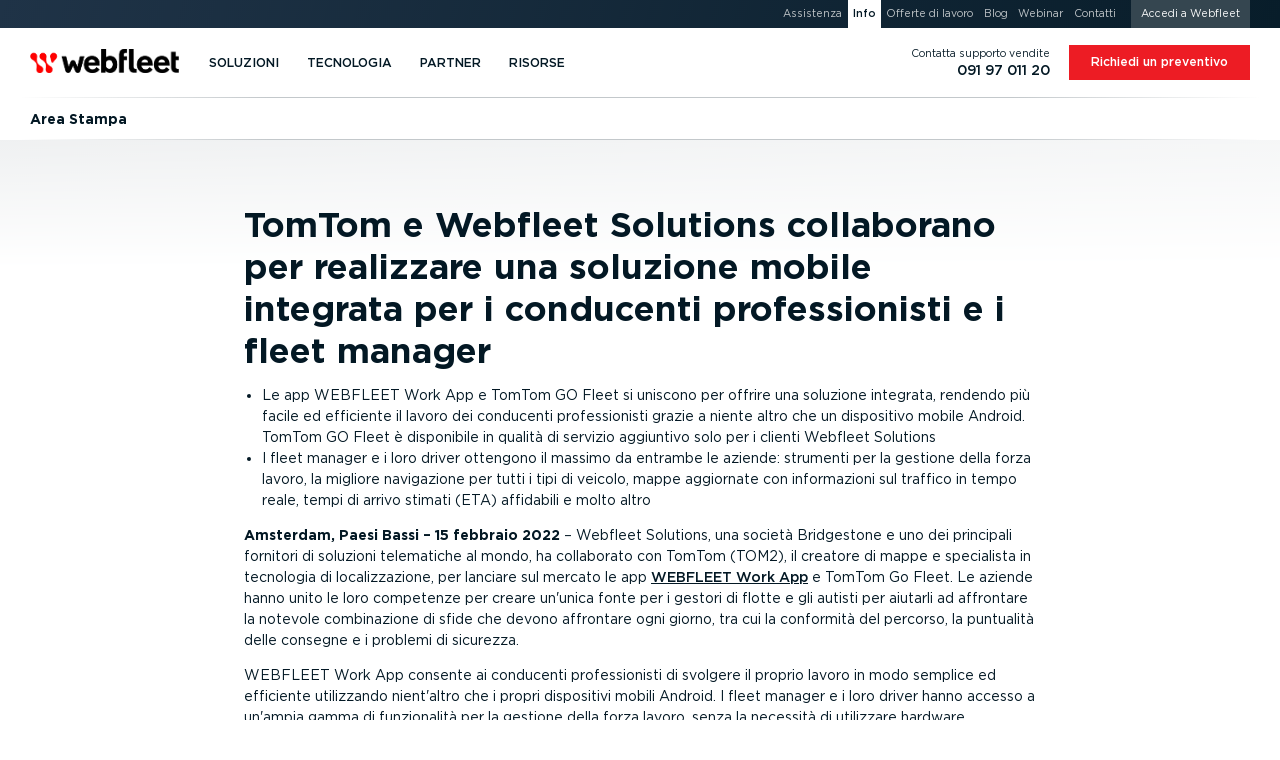

--- FILE ---
content_type: text/html; charset=UTF-8
request_url: https://www.webfleet.com/it_ch/webfleet/company/updates/press/2022/02/16/
body_size: 62270
content:
<!DOCTYPE html>
<html class="no-js no-fonts country-ch lang-it" lang="it-CH" xml:lang="it-CH" data-brandingid="wf" data-siteid="ttt/fms"><head><meta charset="utf-8"/><link rel="preload" href="https://cdn.webfleet.com/_ttt/lib/_jbuilt_/ui/assets/fonts/gotham_book.woff2" as="font" type="font/woff2" crossorigin="anonymous"/><link rel="preload" href="https://cdn.webfleet.com/_ttt/lib/_jbuilt_/ui/assets/fonts/gotham_medium.woff2" as="font" type="font/woff2" crossorigin="anonymous"/><link rel="preload" href="https://cdn.webfleet.com/_ttt/lib/_jbuilt_/ui/assets/fonts/gotham_bold.woff2" as="font" type="font/woff2" crossorigin="anonymous"/><link rel="preload" href="https://cdn.webfleet.com/_ttt/lib/_jbuilt_/ui/assets/fonts/gotham_black.woff2" as="font" type="font/woff2" crossorigin="anonymous"/><link crossorigin="anonymous" type="image/svg+xml" as="image" href="https://media.webfleet.com/branding/wf/wf.svg" rel="preload"/><link crossorigin="anonymous" type="image/svg+xml" as="image" href="https://media.webfleet.com/branding/bridgestone-tagline/bridgestone-tagline.svg" rel="preload"/><title>TomTom e Webfleet Solutions collaborano per realizzare una soluzione mobile integrata per i conducenti professionisti e i fleet manager (Comunicato stampa) — CH</title><meta name="description" content="Scopri gli ultimi aggiornamenti e gli eventi Webfleet."/><link href="https://www.webfleet.com/it_ch/webfleet/company/updates/press/2022/02/16/" rel="canonical"/><meta property="og:type" content="website"/><meta property="og:title" content="TomTom e Webfleet Solutions collaborano per realizzare una soluzione mobile integrata per i conducenti professionisti e i fleet manager (Comunicato stampa)"/><meta property="og:description" content=""/><meta property="og:url" content="https://www.webfleet.com/it_ch/webfleet/company/updates/press/2022/02/16/"/><meta property="og:image" content="https://media.webfleet.com/f_auto,q_auto/branding/wf/wf-social.png"/><meta property="og:site_name" content="Webfleet"/><meta property="og:locale" content="it_CH"/><link href="https://cdn.webfleet.com" rel="dns-prefetch"/><meta content="Bridgestone Mobility Solutions B.V." name="author"/><meta content="Webfleet" name="application-name"/><meta content="Webfleet" name="apple-mobile-web-app-title"/><meta content="#ffffff" name="msapplication-TileColor"/><meta name="msapplication-config" content="https://cdn.webfleet.com/_ttt/lib/_jbuilt_/ui/assets/meta/wfs/browserconfig.xml"/><meta content="#ffffff" name="theme-color"/><link crossorigin="anonymous" href="https://media.webfleet.com/f_auto,q_auto/branding/wfs/apple-touch-icon.png" sizes="180x180" rel="apple-touch-icon"/><link crossorigin="anonymous" href="https://media.webfleet.com/f_auto,q_auto/branding/wfs/favicon-32x32.png" sizes="32x32" type="image/png" rel="icon"/><link crossorigin="anonymous" href="https://media.webfleet.com/f_auto,q_auto/branding/wfs/favicon-194x194.png" sizes="194x194" type="image/png" rel="icon"/><link crossorigin="anonymous" href="https://media.webfleet.com/f_auto,q_auto/branding/wfs/android-chrome-192x192.png" sizes="192x192" type="image/png" rel="icon"/><link crossorigin="anonymous" href="https://media.webfleet.com/f_auto,q_auto/branding/wfs/favicon-16x16.png" sizes="16x16" type="image/png" rel="icon"/><link crossorigin="anonymous" rel="manifest" href="https://cdn.webfleet.com/_ttt/lib/_jbuilt_/ui/assets/meta/wfs/site.webmanifest"/><link crossorigin="anonymous" color="#ff0000" href="https://media.webfleet.com/f_auto,q_auto/branding/wfs/safari-pinned-tab.svg" rel="mask-icon"/><link crossorigin="anonymous" href="https://media.webfleet.com/f_auto,q_auto/branding/wfs/favicon.ico" rel="shortcut icon"/><meta content="yes" name="apple-mobile-web-app-capable"/><meta content="yes" name="mobile-web-app-capable"/><link title="Area Stampa - RSS - Webfleet CH" type="application/rss+xml" rel="alternate" href="/it_ch/webfleet/rss/press/"/><meta content="1D0DmQiazeAt9C_7fJrZWAoMV3Lv2g7PeQlUyWjFnXM" name="google-site-verification"/><meta content="54545CA7FD8CAFF8ACA8CBA16E365CB9" name="msvalidate.01"/><meta name="viewport" content="width=device-width, initial-scale=1, user-scalable=no"/><meta content="SKYPE_TOOLBAR_PARSER_COMPATIBLE" name="SKYPE_TOOLBAR"/><meta content="telephone=no" name="format-detection"/><link href="https://media.webfleet.com" rel="dns-prefetch"/><link href="https://static.hotjar.com" rel="dns-prefetch"/><link href="https://script.hotjar.com" rel="dns-prefetch"/><link href="https://vars.hotjar.com" rel="dns-prefetch"/><link href="https://in.hotjar.com" rel="dns-prefetch"/><link href="https://www.googletagmanager.com" rel="dns-prefetch"/><link href="https://www.google-analytics.com" rel="dns-prefetch"/><link href="https://adservice.google.com" rel="dns-prefetch"/><link href="https://googleads.g.doubleclick.net" rel="dns-prefetch"/><link href="https://www.googleadservices.com" rel="dns-prefetch"/><link href="https://connect.facebook.net" rel="dns-prefetch"/><link href="https://www.facebook.com" rel="dns-prefetch"/><link href="https://secure.leadforensics.com" rel="dns-prefetch"/><link href="https://bat.bing.com" rel="dns-prefetch"/><link href="https://px.ads.linkedin.com" rel="dns-prefetch"/><meta content="noindex, follow" name="robots"/><link crossorigin="anonymous" type="text/css" rel="stylesheet" href="https://cdn.webfleet.com/_ttt/lib/_jbuilt_/ui/css/core/core.min.css?1175"/><link href="https://cdn.webfleet.com/_ttt/lib/_jbuilt_/ui/css/pages/updates/overview.min.css?1175" rel="stylesheet" crossorigin="anonymous"/><style>/* breakpoint='none' */
@font-face {font-family: 'Gotham';font-style: normal;font-display: swap;font-weight: 400;src: url('https://cdn.webfleet.com/_ttt/lib/_jbuilt_/ui/assets/fonts/gotham_book.woff2') format('woff2');}@font-face {font-family: 'Gotham';font-style: normal;font-display: swap;font-weight: 500;src: url('https://cdn.webfleet.com/_ttt/lib/_jbuilt_/ui/assets/fonts/gotham_medium.woff2') format('woff2');}@font-face {font-family: 'Gotham';font-style: normal;font-display: swap;font-weight: 700;src: url('https://cdn.webfleet.com/_ttt/lib/_jbuilt_/ui/assets/fonts/gotham_bold.woff2') format('woff2');}@font-face {font-family: 'Gotham';font-style: normal;font-display: swap;font-weight: 900;src: url('https://cdn.webfleet.com/_ttt/lib/_jbuilt_/ui/assets/fonts/gotham_black.woff2') format('woff2');}.el-Title.display-1, .el-Title.display-2, .el-Title.display-3, .el-Title.display-4 { text-wrap: balance; hyphens: manual; text-transform: uppercase; } .dbg-normal-case-headline .el-Title.display-1, .dbg-normal-case-headline .el-Title.display-2, .dbg-normal-case-headline .el-Title.display-3, .dbg-normal-case-headline .el-Title.display-4 { text-transform: none !important; } .el-Title.h1, h1.el-Title, .el-Title.h2, h2.el-Title, .el-Title.h3, h3.el-Title, .el-Title.h4, h4.el-Title, .el-Title.h5, h5.el-Title, .el-Title.h6, h6.el-Title { text-wrap: balance; } .el-Subtitle { text-wrap: balance; text-wrap: pretty; } p, li { text-wrap: balance; text-wrap: pretty; }body { overflow-x: hidden; margin: 0; padding: 0; } :root { --bl-Header_Top-height: 0px; --bl-Header_Main-height: 5rem; --bl-Header_Sub-height: 3rem; --bl-Header_Sticky-Offset: 0px; } html.has-header-top, html.has-header-top.has-header-main { --bl-Header_Sticky-Offset: 0px; } html.has-header-top.has-header-main.has-header-sub { --bl-Header_Sticky-Offset: var(--bl-Header_Main-height); } html.has-header-top, html.has-header-top.has-header-main { --bl-Header_Sticky-Offset: 0px; } html.has-header-top.has-header-main.has-header-sub { --bl-Header_Sticky-Offset: var(--bl-Header_Main-height); } .bl-Header-sticky { position: sticky; top: calc(-1 * var(--bl-Header_Sticky-Offset)); } :root[data-scrolldir="up"] .bl-Header-sticky { top: 0 !important; }:root { --page-viewport-height: var(--page-initial-viewport-height, 100vh); --page-header-height: calc(var(--bl-Header_Main-height) + var(--bl-Header_Top-height) + var(--bl-Header_Sub-height)); --page-remaining-height: calc(var(--page-viewport-height) - var(--page-header-height)); --page-header-visible-height: var(--page-header-height); --page-overlay-height: calc(var(--page-viewport-height) - var(--page-header-visible-height)); --page-overlay-padding-top: calc(var(--page-viewport-height) - var(--page-overlay-height)); --page-modal-bar-height: 0px; --he-Scrollbar_Track-color: var(--clr-cmp-muted-less); --he-Scrollbar_Thumb-color: var(--clr-cmp-fg); --bl-Header-Header_AnnouncementHeight: 0px; --he-Scrollbar-Width: 0px; --he-mobile-device-ui-height: 0px; --bl-Banner-extra-height: 0px; --page-sticky-bottom: var(--page-modal-bar-height, 0px); }html[data-scrolldir="down"] .page-sticky-top-aware { --page-sticky-top: calc(var(--bl-Header_Sub-height) + var(--el-Stickybar-height));}html[data-scrolldir="up"] .page-sticky-top-aware { --page-sticky-top: calc(var(--bl-Header_Main-height) + var(--bl-Header_Top-height) + var(--bl-Header_Sub-height) + var(--el-Stickybar-height));} html.no-fixed-header { --page-remaining-height: var(--page-viewport-height); } picture[data-arg="true"][data-lazyload="false"] .el-Imageobject.beforeload { opacity: 0; } .el-Imageobject { display: inline-block; text-indent: 100%; white-space: nowrap; overflow: hidden; filter: var(--img-filter, opacity(1)); transition: opacity 100ms ease-in-out; } .el-Imageobject.notlazy { opacity: 1 !important; transition: none !important; } .el-Imageobject.lazyload, .el-Imageobject.lazyloading, .el-Imageobject.lazyloaded { transition-delay: 50ms; filter: blur(1rem) var(--img-filter, opacity(1)); transition: opacity 250ms ease-in-out, filter 250ms ease-in-out; } .el-Imageobject.afterload { filter: var(--img-filter, none); } .el-Imageobject.lazyload, .el-Imageobject.delayedLazyLoad, .el-Imageobject.lazyloading { filter: blur(1rem) var(--img-filter, opacity(1)); opacity: .04; background-color: black; } .el-Imageobject.afterload.lazyload, .el-Imageobject.afterload.lazyloading { filter: blur(1rem) var(--img-filter, opacity(1)); opacity: .25; background-color: rgba(0,0,0,0.0035); } .el-Imageobject.afterload.lazyloaded { opacity: 1; filter: var(--img-filter, opacity(1)); background: none; } .bl-Banner_Type-default.is-height-max { min-height: calc(max( var(--at-aspect-ratio-force-height, 0px), var(--page-remaining-height, 100vh) ) + var(--bl-Banner-extra-height)); } .bl-Banner_Type-default.is-height-max-with-bar { height: calc(var(--page-remaining-height) - 100px); } .bl-Banner_Type-default.has-bg.is-height-max { height: calc(max( var(--at-aspect-ratio-force-height, 0px), var(--page-remaining-height, 100vh) ) + var(--bl-Banner-extra-height)); } .bl-Banner.is-height-large { height: max( var(--at-aspect-ratio-force-height, 0px), 27rem ); } .bl-Banner.is-height-auto { height: var(--at-aspect-ratio-force-height, auto); } .bl-Banner.bl-Banner_Type-form { --bl-Banner-extra-height: var(--bl-Header_Sticky-Offset); height: calc(max( var(--at-aspect-ratio-force-height, 0px), var(--page-remaining-height, 100vh) )); overflow: visible; } .bl-Banner.bl-Banner_Type-social_proof { --bl-Banner-extra-height: var(--bl-Header_Sticky-Offset); height: calc(max( var(--at-aspect-ratio-force-height, 0px), var(--page-remaining-height, 100vh) )); overflow: visible; } .bl-Banner.bl-Banner_Type-social_proof.is-height-max-with-bar { height: calc(var(--page-remaining-height) - 100px); } .bl-Banner.bl-Banner_Type-form.has-endorsement { height: calc(max( (var(--at-aspect-ratio-force-height, 0px) + var(--bs-endorsement-height)), var(--page-remaining-height, 100vh) )); } .bl-Banner.bl-Banner_Type-form:not(.has-bg) > .el-Colgroup { position: relative; z-index: 10; } .bl-Banner.bl-Banner_Type-form.has-bg > .el-Colgroup { margin-top: calc(-1 * calc( max( var(--at-aspect-ratio-force-height, 0px), var(--page-remaining-height, 100vh) ) )) } .bl-Banner.bl-Banner_Type-form.has-bg > .bl-Banner_Bg { container-name: ar_source; container-type: size; bottom: auto; position: sticky !important; top: calc(var(--page-header-height) - var(--bl-Header_Sticky-Offset)); height: calc( max( var(--at-aspect-ratio-force-height, 0px), var(--page-remaining-height, 100vh) ) ); } .bl-Banner.bl-Banner_Type-form > .el-Colgroup > .row > .bl-Banner_Col_Textbox { position: sticky; top: calc(var(--page-header-height) - var(--bl-Header_Sticky-Offset)); max-height: max(var(--page-remaining-height), var(--at-aspect-ratio-overflow-height, var(--page-remaining-height))); } .bl-Banner_Type-default.is-height-max .container { min-height: calc(var(--page-remaining-height, 100vh) + var(--bl-Banner-extra-height)); } .bl-Banner_Type-50_50.is-height-max { overflow: visible; } .bl-Banner_Type-50_50.is-height-max { height: calc(var(--page-viewport-height) - var(--page-header-height)); } .bl-Banner_Type-50_50.is-height-max .bl-Banner_Wrapper { position: sticky; top: var(--page-header-height); height: calc(var(--page-viewport-height) - var(--page-header-height)); margin-top: calc(-1 * var(--page-header-height)); } .at-AspectRatio_Source:not(.is-height-auto) { container-name: ar_source; container-type: size; } .at-AspectRatio_Source.is-height-auto[style^="--at-aspect-ratio-force-height:"] { container-name: ar_source; container-type: size; } .at-AspectRatio_Source.is-height-auto:not([style^="--at-aspect-ratio-force-height:"]) picture[data-arg="true"] > img { opacity: 0; } .afContainer.has-bg:not(.afLoaded) [data-overlay-id]::before, .afContainer.has-bg:not(.afLoaded) [data-background-id]::before { opacity: 0.0001 !important; } :root { --onpage-load-ani-duration: 0s; --onpage-load-ani-timing: ease-in; --onpage-load-ph-radius: 0; --onpage-load-ph-alpha: 1; --onpage-load-ph-clr-fallback-alpha: color-mix(in srgb, currentColor, rgb(255, 255, 255) calc((1 - var(--onpage-load-ph-alpha)) * 100%)); --onpage-load-ph-clr-fallback: var(--onpage-load-ph-clr-fallback-alpha, currentColor); --onpage-load-ph-clr-white: rgba(var(--onpage-load-ph-clr-white-rgb), var(--onpage-load-ph-alpha)); --onpage-load-ph-clr-white-peak: var(--onpage-load-ph-clr-white); --onpage-load-ph-clr-dark: rgba(var(--onpage-load-ph-clr-dark-rgb), var(--onpage-load-ph-alpha)); --onpage-load-ph-clr-dark-peak: var(--onpage-load-ph-clr-dark); --onpage-load-ph-ani-delay: 0s; --onpage-load-ph-ani-duration: 0.8s; --onpage-load-ph-ani-fill-mode: both; --onpage-load-ph-ani-timing: linear; --onpage-load-ph-ani-iteration-count: infinite; --onpage-load-bg-alpha: 1; --onpage-load-bg-clr-fallback: transparent; --onpage-load-bg-clr-white: rgba(var(--onpage-load-bg-clr-white-rgb), var(--onpage-load-bg-alpha)); --onpage-load-bg-clr-white-peak: var(--onpage-load-bg-clr-white); --onpage-load-bg-clr-dark: rgba(var(--onpage-load-bg-clr-dark-rgb), var(--onpage-load-bg-alpha)); --onpage-load-bg-clr-dark-peak: var(--onpage-load-bg-clr-dark); --onpage-load-bg-ani-delay: 0s; --onpage-load-bg-ani-duration: 1.6s; --onpage-load-bg-ani-fill-mode: both; --onpage-load-bg-ani-timing: ease-in-out; --onpage-load-bg-ani-iteration-count: infinite; --onpage-load-ph-clr-dark-rgb: 255, 255, 255; --onpage-load-bg-clr-dark-rgb: 222, 225, 227; --onpage-load-bg-clr-dark-peak: rgba(204, 204, 204, var(--onpage-load-bg-alpha)); --onpage-load-ph-clr-white-rgb: var(--onpage-load-bg-clr-dark-rgb); --onpage-load-bg-clr-white-rgb: var(--onpage-load-ph-clr-dark-rgb); --onpage-load-bg-clr-white-peak: rgba(221, 238, 238, var(--onpage-load-bg-alpha)); --onpage-load-ph-radius: .4rem; --onpage-load-bg-ani-name: anim_bg_pulse; } .afContainer.has-bg.bg-white, .bg-dark .afContainer.has-bg.bg-white { --clr-load-ph: var(--onpage-load-ph-clr-white, var(--onpage-load-ph-clr-fallback)); --clr-load-ph-peak: var(--onpage-load-bg-clr-white-peak); --clr-load-bg: var(--onpage-load-bg-clr-white, var(--onpage-load-bg-clr-fallback)); --clr-load-bg-peak: var(--onpage-load-ph-clr-white-peak); } .afContainer.has-bg.bg-dark, .bg-dark .bg-white .afContainer.has-bg.bg-dark { --clr-load-ph: var(--onpage-load-ph-clr-dark, var(--onpage-load-ph-clr-fallback)); --clr-load-ph-peak: var(--onpage-load-bg-clr-dark-peak); --clr-load-ph-peak: var(--onpage-load-ph-clr-dark-peak); --clr-load-bg: var(--onpage-load-bg-clr-dark, var(--onpage-load-bg-clr-fallback)); --clr-load-bg-peak: var(--onpage-load-ph-clr-dark-peak); --clr-load-bg-peak: var(--onpage-load-bg-clr-dark-peak); } .afContainer.has-bg:not(.afLoaded) .he-Block_Bg .el-Mediaobject_Videoobject::after, .afContainer.has-bg:not(.afLoaded) .he-Block_Bg picture::after { content: ""; position: absolute; width: 100%; height: 100%; left: 0; top: 0; background: var(--clr-load-bg); animation-name: var(--onpage-load-bg-ani-name); animation-delay: var(--onpage-load-bg-ani-delay); animation-duration: var(--onpage-load-bg-ani-duration); animation-fill-mode: var(--onpage-load-bg-ani-fill-mode); animation-timing-function: var(--onpage-load-bg-ani-timing); animation-iteration-count: var(--onpage-load-bg-ani-iteration-count); } .afContainer.has-bg.afLoaded .he-Block_Bg .el-Mediaobject_Videoobject:has(.afterload)::after, .afContainer.has-bg.afLoaded .he-Block_Bg picture:has(img.el-Imageobject.afterload)::after { opacity: 0; transition: color var(--onpage-load-ani-duration) var(--onpage-load-ani-timing), opacity var(--onpage-load-ani-duration) var(--onpage-load-ani-timing), border-color var(--onpage-load-ani-duration) var(--onpage-load-ani-timing), background-color calc(var(--onpage-load-ani-duration) / 2) var(--onpage-load-ani-timing), box-shadow var(--onpage-load-ani-duration) var(--onpage-load-ani-timing); } @keyframes anim_bg_pulse { 0% { background: var(--clr-load-bg); } 50% { background: var(--clr-load-bg-peak) } 100% { background: var(--clr-load-bg); } } .wi-Personalization_Slot[data-personalization-slot-status="loading"] .wi-Personalization_Slot_Fallback { display:none; }.wi-Personalization_Slot[data-personalization-slot-status="loading"] .wi-Personalization_Slot_Content { display:block; }.wi-Personalization_Slot[data-personalization-slot-status="loading"] .wi-Personalization_Slot_Content [data-personalization-slot-element="title"]:not([data-text]):before { content: 'Lorem ipsum dolor sit amet'; }.wi-Personalization_Slot[data-personalization-slot-status="loading"] .wi-Personalization_Slot_Content [data-personalization-slot-element="subtitle"]:not([data-text]):before { content: 'Duis aute irure dolor in'; }.wi-Personalization_Slot[data-personalization-slot-status="loading"] .wi-Personalization_Slot_Content [data-personalization-slot-element="primaryButton"] .el-Button_Label:not([data-text]):before,.wi-Personalization_Slot[data-personalization-slot-status="loading"] .wi-Personalization_Slot_Content [data-personalization-slot-element="secondaryButton"] .el-Button_Label:not([data-text]):before { content: 'Excepteur sint'; } .afContainer.has-bg:not(.afLoaded) *, .afContainer.has-bg.afLoading * { transition: none !important; } .afContainer.has-bg:not(.afLoaded) .bl-Banner_Textbox .el-Title, .afContainer.has-bg:not(.afLoaded) .bl-Banner_Textbox .el-Subtitle, .afContainer.has-bg:not(.afLoaded) .bl-Banner_Textbox li, .afContainer.has-bg:not(.afLoaded) .bl-Banner_Textbox p, .afContainer.has-bg:not(.afLoaded) .bl-Banner_Textbox .el-Button:not(.btn-secondary), .afContainer.has-bg:not(.afLoaded) .bl-Banner_Textbox picture, .afContainer.has-bg:not(.afLoaded) .bl-Banner_Textbox .el-Mediaobject_Videoobject, .afContainer.has-bg:not(.afLoaded) .bl-Banner_Imagebox, .afContainer.has-bg:not(.afLoaded) .bl-Banner_Formbox, .afContainer.has-bg:not(.afLoaded) .he-Block_Content picture, .afContainer.has-bg:not(.afLoaded) .he-Block_Content .el-Mediaobject_Videoobject { color: var(--clr-load-ph) !important; border-color: var(--clr-load-ph) !important; background-color: var(--clr-load-ph) !important; border-radius: var(--onpage-load-ph-radius) !important; user-select: none !important; pointer-events: none !important; box-shadow: none !important; overflow: hidden; } .afContainer.has-bg:not(.afLoaded) .bl-Banner_Textbox .el-Button.btn-secondary { background-color: transparent !important; user-select: none !important; pointer-events: none !important; box-shadow: none !important; border-radius: var(--onpage-load-ph-radius) !important; } .afContainer.has-bg:not(.afLoaded) .bl-Banner_Textbox .el-Button.btn-secondary .el-Button_Label { color: var(--clr-load-ph) !important; background-color: var(--clr-load-ph) !important; border-radius: var(--onpage-load-ph-radius) !important; } .afContainer.has-bg:not(.afLoaded) .bl-Banner_Imagebox *, .afContainer.has-bg:not(.afLoaded) .bl-Banner_Formbox *, .afContainer.has-bg:not(.afLoaded) .bl-Banner_Textbox > .el-Title > *, .afContainer.has-bg:not(.afLoaded) .bl-Banner_Textbox > .el-Subtitle > *, .afContainer.has-bg:not(.afLoaded) .bl-Banner_Textbox > ul > li > *, .afContainer.has-bg:not(.afLoaded) .bl-Banner_Textbox > p > *, .afContainer.has-bg:not(.afLoaded) .bl-Banner_Textbox > picture > img, .afContainer.has-bg:not(.afLoaded) .bl-Banner_Brand_Container { visibility: hidden; } picture:not(:has(img.el-Imageobject.afterload)) { display: inline-block; } .el-Modal#cookieconsent, .el-Modal#cookieconsent .el-Modal_Content { animation-duration: 1ms !important; transition-duration: 1ms !important; animation-iteration-count: 1 !important; }.bl-Header_CustomPageTitle .el-Ulink{color:#354650;line-height:1!important;pointer-events:all}.bl-Header_CustomPageTitle .el-Ulink:active,.bl-Header_CustomPageTitle .el-Ulink:focus,.bl-Header_CustomPageTitle .el-Ulink:hover{color:#ed1c24!important}.bl-Header_CustomPageTitle .bl-Header_CustomPageTitle_Title{font-weight:400;font-size:1.125rem!important;text-transform:uppercase;max-width:min-content;position:relative;margin:0;padding:0}.bl-Header_MainLogo .el-Ulink,.bl-Header_SubNavLogo .el-Ulink{line-height:1}.bl-Header_MainLogo .el-Brand_Wrapper[data-brand=wfsabc],.bl-Header_SubNavLogo .el-Brand_Wrapper[data-brand=wfsabc]{--el-Brand-Wrapper-shrink-percentage:0%;position:relative;height:auto;overflow:visible}.bl-Header_MainLogo .el-Brand_Wrapper[data-brand=wfsabc] img,.bl-Header_SubNavLogo .el-Brand_Wrapper[data-brand=wfsabc] img{clip-path:polygon(0 0,100% 0,100% calc(100% - var(--el-Brand-Wrapper-shrink-percentage)),0 calc(100% - var(--el-Brand-Wrapper-shrink-percentage)));transform:translateY(calc(var(--el-Brand-Wrapper-shrink-percentage)/ 2));position:absolute;left:0;top:-2px;right:0;width:100%;height:auto}.bl-Header_MainLogo{display:flex;align-self:stretch;align-items:center}.bl-Header_MainLogo .el-Ulink{padding-top:.5625rem;padding-bottom:.5625rem}.bl-Header_MainLogo .el-Brand_Wrapper[data-brand=wfsabc] img{transition:transform .3s,clip-path .3s}.bl-Header_Main_Container.has-custom-title .bl-Header_MainLogo .el-Ulink{padding-right:1.125rem}.bl-Header_Main_Container.has-custom-title .bl-Header_CustomPageTitle{align-self:stretch;align-items:center;display:flex}.bl-Header_Main_Container.has-custom-title .bl-Header_CustomPageTitle .bl-Header_CustomPageTitle_Span,.bl-Header_Main_Container.has-custom-title .bl-Header_CustomPageTitle .el-Ulink{padding-top:.5625rem;padding-bottom:.5625rem;padding-left:.9rem;border-left:1px solid #c3c8cb}.bl-Header_SubNavLogo{display:flex;margin-right:1.25rem}.bl-Header_SubNavLogo .el-Brand_Wrapper[data-brand=wf]{width:9rem}.bl-Header_SubNavLogo .el-Brand_Wrapper[data-brand=wf-25y]{width:10.5rem}.bl-Header_SubNavLogo .el-Brand_Wrapper[data-brand=wfs],.bl-Header_SubNavLogo .el-Brand_Wrapper[data-brand=wfs] img{width:120px}.bl-Header_SubNavLogo .el-Brand_Wrapper[data-brand=wfsabc]{--el-Brand-Wrapper-shrink-percentage:30%;width:120px}.bl-Header_SubNavLogo .el-Brand_Wrapper[data-brand=wfsabc] img{width:120px;transition:none}.bl-Header_SubNavLogo .bl-Header_CustomPageTitle .el-Ulink{padding-top:.3125rem;padding-bottom:.3125rem;padding-right:.833125rem;border-right:1px solid #ebedee}.bl-Header_SubNavLogo .bl-Header_CustomPageTitle .bl-Header_CustomPageTitle_Title{max-width:none}@media (max-width:1023.98px){html[data-isscrolled=yes][data-scrolldir=down].animate-header .bl-Header.has-main .bl-Header_MainLogo .el-Brand_Wrapper[data-brand=wfsabc]{--el-Brand-Wrapper-shrink-percentage:30%}html[data-isscrolled=yes][data-scrolldir=down].animate-header .bl-Header.has-sub .bl-Header_MainLogo .el-Brand_Wrapper[data-brand=wfsabc],html[data-isscrolled=yes][data-scrolldir=up].animate-header .bl-Header.has-sub .bl-Header_MainLogo .el-Brand_Wrapper[data-brand=wfsabc]{--el-Brand-Wrapper-shrink-percentage:0%}.bl-Header.has-main.has-sub .bl-Header_SubNavLogo{display:none}}@media (min-width:1024px){.bl-Header_SubCta,.bl-Header_SubNavLogo{display:none}.bl-Header_SubCta.is-always-visible{display:inline-block}html[data-isscrolled=yes][data-scrolldir=down].animate-header .bl-Header.has-main .bl-Header_MainLogo .el-Brand_Wrapper[data-brand=wfsabc]{--el-Brand-Wrapper-shrink-percentage:30%}html[data-isscrolled=yes][data-scrolldir=down].animate-header .bl-Header.has-main.has-sub .bl-Header_MainLogo .el-Brand_Wrapper[data-brand=wfsabc]{--el-Brand-Wrapper-shrink-percentage:0%}html[data-isscrolled=yes][data-scrolldir=down].animate-header .bl-Header.has-main.has-sub .bl-Header_SubNavLogo{display:flex}html[data-isscrolled=yes][data-scrolldir=up].animate-header .bl-Header.has-main.has-sub .bl-Header_SubCta{overflow:hidden}html[data-isscrolled=no] .bl-Header_SubCta,html[data-isscrolled=no] .bl-Header_SubNavLogo,html[data-isscrolled=yes][data-scrolldir=up].animate-header .bl-Header.has-main.has-sub .bl-Header_SubNavLogo{display:none}html[data-isscrolled=no] .bl-Header_SubCta.is-always-visible{display:inline-block}}@keyframes hideCTA{from{transform:translateY(0);opacity:1;max-width:280px}to{transform:translateY(-200%);opacity:0;max-width:0}}@keyframes showCTA{from{transform:translateY(-200%);opacity:0;max-width:0}60%{max-width:300px}to{transform:translateY(0);opacity:1;max-width:300px}}@media (max-width:479.98px){.bl-Header_Main_Container.has-custom-title .bl-Header_Mobilemenu_Toggle{order:1}.bl-Header_Main_Container.has-custom-title .bl-Header_CustomPageTitle{order:2;margin-left:.625rem}.bl-Header_Main_Container.has-custom-title .bl-Header_MainLogo{order:3}.bl-Header_Main_Container.has-custom-title .bl-Header_MainNav{order:4}.bl-Header_Main_Container.has-custom-title:after{order:5;display:none}.bl-Header_Main_Container.has-custom-title .bl-Header_CustomPageTitle .el-Ulink{padding-left:0;border-left:0;margin-left:0;padding-right:.3125rem;margin-right:.3125rem}.bl-Header_Main_Container.has-custom-title .bl-Header_MainLogo .el-Ulink{padding-right:0;padding-left:.5625rem}.bl-Header_Main_Container.has-custom-title .bl-Header_MainLogo .el-Ulink .el-Brand_Wrapper{max-width:120px}.bl-Header_Main_Container.has-custom-title .bl-Header_MainLogo .el-Ulink .el-Brand_Wrapper[data-brand=wfs],.bl-Header_Main_Container.has-custom-title .bl-Header_MainLogo .el-Ulink .el-Brand_Wrapper[data-brand=wfsabc]{max-width:115px}.bl-Header_Main_Container.has-custom-title .bl-Header_MainLogo .el-Ulink .el-Brand_Wrapper[data-brand=bridgestone]{max-width:200px}.bl-Header_Main_Container.has-custom-title .bl-Header_MainLogo .el-Ulink .el-Brand_Wrapper[data-brand=webdev],.bl-Header_Main_Container.has-custom-title .bl-Header_MainLogo .el-Ulink .el-Brand_Wrapper[data-brand=wf]{max-width:150px}}@media (max-width:1023.98px){.bl-Header_Main_Container.has-no-hamburger.has-no-mobilephone.has-nocobranding .bl-Header_MainLogo{margin-left:auto}.bl-Header_Main_Container.has-no-hamburger.has-no-mobilephone.has-nocobranding.has-no-custom-title .bl-Header_MainLogo{margin-right:auto;right:10px;position:relative}.bl-Header_Main_Container.has-no-hamburger.has-no-mobilephone.has-nocobranding.has-custom-title .bl-Header_CustomPageTitle{margin-right:auto;padding-right:10px}.bl-Header_Main_Container.has-hamburger.has-no-mobilephone:after{content:"";width:48px}.bl-Header_Main_Container.has-hamburger.has-no-mobilephone .bl-Header_MainLogo{margin-left:auto}.bl-Header_Main_Container.has-hamburger.has-no-mobilephone.has-no-custom-title .bl-Header_MainLogo{margin-right:auto;right:10px;position:relative}.bl-Header_Main_Container.has-hamburger.has-no-mobilephone.has-custom-title .bl-Header_CustomPageTitle{margin-right:auto;padding-right:10px}.bl-Header_Main_Container.has-no-hamburger.has-mobilephone.has-no-custom-title .bl-Header_MainLogo{width:100%}.bl-Header_Main_Container.has-no-hamburger.has-mobilephone.has-custom-title .bl-Header_CustomPageTitle{margin-right:auto}.bl-Header_Main_Container.has-hamburger.has-mobilephone .bl-Header_MainLogo{margin-left:auto}.bl-Header_Main_Container.has-hamburger.has-mobilephone.has-no-custom-title .bl-Header_MainLogo{margin-right:auto;right:10px;position:relative}.bl-Header_Main_Container.has-hamburger.has-mobilephone.has-custom-title .bl-Header_CustomPageTitle{margin-right:auto;padding-right:10px}} .bl-Header{z-index:1280;height:var(--page-header-height)}.bl-Header .container-fluid{max-width:1920px}@media (min-width:1024px){.bl-Header.has-main.has-sub .bl-Header_SubCta{display:none}.bl-Header.has-main.has-sub .bl-Header_SubCta.is-always-visible,html[data-isscrolled=yes][data-scrolldir=down].animate-header .bl-Header.has-main.has-sub .bl-Header_SubCta{display:inline-block}}@media (max-width:1023.98px){.bl-Header.has-top,.bl-Header.has-top.has-main,.bl-Header.has-top.has-main.has-sub{--bl-Header_Top-height:0px}}.bl-Header_Fix{display:none}.header-has-announcement-bar .bl-Header_Announcements_Wrapper{z-index:1279;position:relative;height:0;overflow:visible}.header-has-announcement-bar .bl-Header_Announcements{line-height:1}.header-has-announcement-bar body>div.bl-Header_Announcements_Wrapper .bl-Header_Announcement:after{content:" ";position:absolute;display:block;right:calc(-1 * var(--he-Scrollbar-Width));top:0;background-color:inherit;width:var(--he-Scrollbar-Width);height:calc(var(--bl-Header-Header_AnnouncementHeight) + 1px)}.header-has-announcement-bar .bl-Header_Announcement-red{background-color:red!important}main#sunrise_contents{margin-top:var(--bl-Header-Header_AnnouncementHeight)}.bl-Header_Zindex{z-index:1280}.bl-Header_BorderBottom{border:1px solid rgba(0,0,0,.1);border-image:linear-gradient(to left,rgba(195,200,203,0),#c3c8cb 20%,#c3c8cb 80%,rgba(195,200,203,0)) 1;border-top:0;border-left:0;border-right:0}.bl-Header_Helpers{width:100%;opacity:0;position:fixed;z-index:1300;pointer-events:none}.bl-Header_Helpers span{display:block;min-width:5px}.show-workingHours.bl-Header_Main_Container .el-WorkingHours_Tooltip{padding:0 1.45em 0 .25em}@media (max-width:1279.98px){.bl-Header_Main .show-workingHours .bl-Header_MainCta_Phone{display:flex!important;flex-direction:row;justify-content:flex-end;align-items:center}.bl-Header_Main .show-workingHours .bl-Header_MainCta_Phone .el-Header_cta-workingHours{margin-right:calc(1rem + 1px);width:calc(17rem + 2px);text-align:right;font-size:1rem}}.ab-test-cp-mql-button small{font-size:.7rem}.ab-test-cp-mql-button .el-Button{color:var(--clr-txt-primary)}@media (max-width:633.98px){.bl-Header_Main .show-workingHours .bl-Header_MainCta_Phone .el-Header_cta-workingHours{width:calc(7rem + 10px);font-size:.9rem}.ab-test-cp-mql-button .el-Button{background:var(--clr-cmp-primary);color:#fff!important;font-size:0;height:3rem;border-radius:5rem;border:0}.ab-test-cp-mql-button .el-Button:active,.ab-test-cp-mql-button .el-Button:focus,.ab-test-cp-mql-button .el-Button:hover{background:var(--clr-cmp-primary-hover)!important}.ab-test-cp-mql-button .el-Button .el-Button_Label .el-Icon{font-size:1.7rem;padding:0;margin:0;top:4px;left:calc(50% - .8rem)}} .bl-Header_TopBusinessSelector.el-Navigation,.bl-Header_TopBusinessSelector.el-Navigation .el-Navigation_List li a{--nav-link-font-weight:500!important}.bl-Header_TopBusinessSelector.el-Navigation .el-Navigation_List li.active a{--nav-link-font-weight:700!important}.bl-Header_TopBusinessMenu.el-Navigation.el-Navigation_Type-horizontal{margin-left:auto}.bl-Header_TopBusinessMenu.el-Navigation.el-Navigation_Type-horizontal>.el-Navigation_List_Wrapper{margin-left:5rem}.bl-Header_TopLogin{font-size:.75rem;height:var(--bl-Header_Top-height);line-height:var(--bl-Header_Top-height);padding-right:10px;padding-left:10px;margin-left:10px}.bl-Header_LoginAppSelector{overflow:visible;position:relative;font-size:.75rem}.bl-Header_LoginAppSelector>.el-UList{padding-left:10px!important;margin-bottom:0}.bl-Header_LoginAppSelector>.el-UList li a{display:inline-block;height:var(--bl-Header_Top-height);line-height:var(--bl-Header_Top-height);padding-right:10px;padding-left:10px}.bl-Header_LoginAppSelector .el-Ulink-secondary{border-bottom:none!important}.bl-Header_LoginAppSelector_Button_DropdownTrigger .el-Icon[data-svg=arrow-up],.bl-Header_LoginAppSelector_Button_DropdownTrigger.active .el-Icon[data-svg=arrow-down]{display:none}.bl-Header_LoginAppSelector_Button_DropdownTrigger.active .el-Icon[data-svg=arrow-up]{display:inline}:root[data-role]:not([data-role=prospect]) .bl-Header_LoginAppSelector_Button_DropdownTrigger{padding-right:3.3333333333px;padding-left:3.3333333333px;border-left:1px solid rgba(0,0,0,.1)}:root[data-role=prospect] .bl-Header_LoginAppSelector_Button_DropdownTrigger{padding-right:10px;padding-left:10px;border-left:none}ul.bl-Header_LoginAppSelector_Button .role-nfcust,ul.bl-Header_LoginAppSelector_Button .role-prospect,ul.bl-Header_LoginAppSelector_Button .role-wfcust,ul.bl-Header_LoginAppSelector_Button .role-wfdcust{display:none!important}:root[data-role=prospect] ul.bl-Header_LoginAppSelector_Button .role-prospect{display:inline-block!important}:root[data-role=wfcust] ul.bl-Header_LoginAppSelector_Button .role-wfcust{display:inline-block!important}:root[data-role=wfdcust] ul.bl-Header_LoginAppSelector_Button .role-wfdcust{display:inline-block!important}:root[data-role=nfcust] ul.bl-Header_LoginAppSelector_Button .role-nfcust{display:inline-block!important}.bl-Header_LoginAppSelector_Dropdown{display:none;right:0}.bl-Header_LoginAppSelector_Dropdown.active{display:block;position:absolute;right:0;z-index:100000;min-width:max-content}.bl-Header_LoginAppSelector_Dropdown.active .el-UList{padding:0!important;margin:0!important}.bl-Header_LoginAppSelector_Dropdown .el-UList_Item.nested-link{border-top:none}.bl-Header_LoginAppSelector_Dropdown .el-UList_Item a{height:var(--bl-Header_Top-height);line-height:var(--bl-Header_Top-height);padding-right:10px;padding-left:10px}.bl-Header_LoginAppSelector_Dropdown .el-Ulink{display:block}.bl-Header_LoginAppSelector_Dropdown>ul li{display:block!important}:root[data-role=wfcust] .bl-Header_LoginAppSelector_Dropdown>ul li.role-wfcust{display:none!important}:root[data-role=wfdcust] .bl-Header_LoginAppSelector_Dropdown>ul li.role-wfdcust{display:none!important}:root[data-role=nfcust] .bl-Header_LoginAppSelector_Dropdown>ul li.role-nfcust{display:none!important}:root:not([data-role]) .bl-Header_LoginAppSelector .bl-Header_LoginAppSelector_Button_DropdownTrigger,:root[data-role=prospect] .bl-Header_LoginAppSelector .bl-Header_LoginAppSelector_Button_DropdownTrigger{padding-right:3.3333333333px;padding-left:3.3333333333px;border-left:1px solid rgba(0,0,0,.1)}:root:not([data-role]) .bl-Header_LoginAppSelector .bl-Header_LoginAppSelector_Button .role-prospect,:root:not([data-role]) .bl-Header_LoginAppSelector .bl-Header_LoginAppSelector_Dropdown .role-wfcust,:root[data-role=prospect] .bl-Header_LoginAppSelector .bl-Header_LoginAppSelector_Button .role-prospect,:root[data-role=prospect] .bl-Header_LoginAppSelector .bl-Header_LoginAppSelector_Dropdown .role-wfcust{display:none!important}:root:not([data-role]) .bl-Header_LoginAppSelector .bl-Header_LoginAppSelector_Button .role-wfcust,:root[data-role=prospect] .bl-Header_LoginAppSelector .bl-Header_LoginAppSelector_Button .role-wfcust{display:inline-block!important} .bl-Header_Main{height:var(--bl-Header_Main-height);position:relative}.bl-Header_Main .container{height:100%}.bl-Header_MainNav{align-self:start;margin-left:1.125rem}:root[data-siteid="wf/help"] .bl-Header_MainNav,:root[data-siteid="wfd/help"] .bl-Header_MainNav,:root[data-siteid="wfs/pp"] .bl-Header_MainNav{flex-grow:1;margin-left:auto}.bl-Header_MainCta_CallUs{position:relative;top:-1px;display:block;margin-bottom:0;flex-shrink:0;padding-left:.625rem;padding-right:.625rem;line-height:1}.bl-Header_MainCta_CallUs span{white-space:nowrap}.bl-Header_MainCta_Btn,.bl-Header_MainCta_Btn>*{margin-left:5px}.bl-Header_MainCoBranding{margin-left:auto;border-left:20px solid transparent}.bl-Header_MainSearch{align-self:start;min-height:var(--bl-Header_Main-height);align-items:center;padding-left:1rem}.bl-Header_MainSearch .el-Form,.bl-Header_MainSearch .el-Form [data-frm-context=field]{margin-bottom:0!important}.bl-Header_MainSearch [data-frm-context=field]{font-size:1rem}.bl-Header_MainSearch [data-frm-context=field] .input-group input{border-radius:.25rem;padding-left:1.25rem!important;width:260px;height:3.125rem!important}.bl-Header_MainSearch [data-frm-context=field] .input-group label{padding-left:1.25rem;font-size:.813rem;top:2px}.bl-Header_MainSearch [data-frm-context=field] .input-group-append{z-index:12}.bl-Header_MainSearch [data-frm-context=field] .input-group-append .el-Button{height:3.125rem!important;width:3.125rem!important;border-width:1px 1px 1px 0!important;position:relative;left:-2px;background:var(--el-Form_Field-background-color);border-radius:0 4px 4px 0;border-color:var(--el-Form_Field-border-color)!important}.bl-Header_MainCta.bl-Header_MainCta_ChiliPiper small strong{white-space:nowrap}.bl-Header_MainCta.bl-Header_MainCta_ChiliPiper .el-Button{min-width:10rem;min-height:calc(2.5rem + 4px)}@media (max-width:633.98px){.bl-Header_MainCta.bl-Header_MainCta_ChiliPiper small{max-width:min-content}.bl-Header_MainCta.bl-Header_MainCta_ChiliPiper small strong{white-space:normal}.bl-Header_MainCta.bl-Header_MainCta_ChiliPiper .el-Button{padding:0;border-radius:20rem;min-width:calc(3rem + 2px)}.bl-Header_MainCta.bl-Header_MainCta_ChiliPiper .el-Button .el-Button_Label{font-size:0;line-height:0}.bl-Header_MainCta.bl-Header_MainCta_ChiliPiper .el-Button .el-Button_Label .el-Icon{font-size:3rem;line-height:3rem;margin:0;padding:0;height:3rem;width:3rem;display:inline-flex}.bl-Header_MainCta.bl-Header_MainCta_ChiliPiper .el-Button .el-Button_Label .el-Icon svg{position:static;transform:none}}@media (min-width:1024px) and (max-width:1365.98px){#sunrise_contents .te-5050_Wrapper .te-5050_Left .bl-Header_MainCta.bl-Header_MainCta_ChiliPiper .el-Button{padding:0;border-radius:20rem;min-width:calc(3rem + 2px)}#sunrise_contents .te-5050_Wrapper .te-5050_Left .bl-Header_MainCta.bl-Header_MainCta_ChiliPiper .el-Button .el-Button_Label{font-size:0;line-height:0}#sunrise_contents .te-5050_Wrapper .te-5050_Left .bl-Header_MainCta.bl-Header_MainCta_ChiliPiper .el-Button .el-Button_Label .el-Icon{font-size:3rem;line-height:3rem;margin:0;padding:0;height:3rem;width:3rem;display:inline-flex}#sunrise_contents .te-5050_Wrapper .te-5050_Left .bl-Header_MainCta.bl-Header_MainCta_ChiliPiper .el-Button .el-Button_Label .el-Icon svg{position:static;transform:none}}@media (min-width:1024px) and (max-width:1279.98px){#sunrise_contents .te-5050_Wrapper .te-5050_Left .bl-Header_MainCta.bl-Header_MainCta_ChiliPiper small{max-width:min-content}#sunrise_contents .te-5050_Wrapper .te-5050_Left .bl-Header_MainCta.bl-Header_MainCta_ChiliPiper small strong{white-space:normal}#sunrise_contents .te-5050_Wrapper .te-5050_Left .bl-Header_MainCta.bl-Header_MainCta_ChiliPiper small strong.d-sm-block{display:none!important}#sunrise_contents .te-5050_Wrapper .te-5050_Left .bl-Header_MainCta.bl-Header_MainCta_ChiliPiper small strong.d-xs-block{display:block!important}} .bl-Header_Sub{height:var(--bl-Header_Sub-height);position:relative}.bl-Header_Sub.bg-white{background-color:rgba(255,255,255,.95)!important}.bl-Header_Sub_Title{font-weight:700;text-align:left;color:#031824!important;width:auto!important}.bl-Header_Sub_Title .el-Icon{color:#ed1c24}.bl-Header_Sub_Title:active,.bl-Header_Sub_Title:focus,.bl-Header_Sub_Title:hover{color:#031824}@media (min-width:480px){.bl-Header_Sub_Title{min-width:fit-content;max-width:20%}.bl-Header_Sub_Title .el-Button_Label{margin-right:auto}}.bl-Header_SubNav{align-self:start;--nav-link-font-weight:700!important}.bl-Header_SubNav.el-Navigation_Type-horizontal{margin-left:auto;flex-grow:1;text-align:right;margin-right:calc(-1 * var(--nav-link-hpad) + 1px)}.bl-Header_SubNav.el-Navigation_Type-horizontal>.el-Navigation_List_Wrapper{margin-left:5rem}.bl-Header_SubNav.el-Navigation_Type-expandable{position:static}.bl-Header_SubNav.el-Navigation_Type-expandable .el-Navigation_List_Wrapper{width:100%;left:0;transform:none}.bl-Header_SubNav .el-Navigation_List li a{text-decoration:none}.bl-Header_SubCta{margin-right:-5px;margin-left:.625rem;padding:0 5px 0 .625rem;display:flex;flex-direction:row}.bl-Header_SubCta_BtnWrapper{margin:auto;display:flex;flex-direction:row}.bl-Header_SubCta_BtnWrapper>*{margin-left:1.25rem}.bl-Header_SubCta_BtnWrapper>:first-child{margin-left:0}.bl-Header_SubCta_BtnWrapper .el-Button{padding-top:0;padding-bottom:0;display:inline-flex;align-items:center;height:2.25rem}.bl-Header_SubCta_BtnWrapper .el-Button .el-Button_Label{white-space:nowrap;line-height:1em}.bl-Header_SubCta_BtnWrapper .el-Button.btn-link,.bl-Header_SubCta_BtnWrapper .el-Button.btn-link-secondary{font-weight:700}.bl-Header_SubCta_BtnWrapper .el-Dot{cursor:pointer}.bl-Header_SubCta_BtnWrapper .el-Dot .el-Icon-position-first{display:block;margin:0}.bl-Header_SubCta_BtnWrapper .el-Dot .el-Icon-position-last{display:none;margin:0}.bl-Header_SubCta_BtnWrapper .el-Dot.active .el-Icon-position-first{display:none}.bl-Header_SubCta_BtnWrapper .el-Dot.active .el-Icon-position-last{display:block}@media (max-width:479.98px){.bl-Header_SubCta_BtnWrapper .el-Button{padding-top:0;padding-bottom:0;min-height:2.5rem;max-width:50vw}.bl-Header_SubCta_BtnWrapper .el-Button .el-Button_Label{line-height:1.5em}} .bl-Banner{position:relative;overflow:hidden;user-select:none}.bl-Banner_Type-default .container-fluid{max-width:1920px}.bl-Banner_Type-default.is-height-max .container,.bl-Banner_Type-default.is-height-max .container-fluid{min-height:var(--page-remaining-height)}.bl-Banner_Type-default.is-height-max-with-bar .container,.bl-Banner_Type-default.is-height-max-with-bar .container-fluid{min-height:calc(var(--page-remaining-height) - 100px)}.bl-Banner_Type-50_50.is-height-max{overflow:visible}.bl-Banner_Type-50_50.is-height-max .bl-Banner_Wrapper{position:sticky;top:var(--page-header-height);height:calc(var(--page-viewport-height) - var(--page-header-height));margin-top:calc(-1 * var(--page-header-height))}.bl-Banner_Type-50_50 .el-Colgroup{overflow:visible}.bl-Banner_Type-50_50 .el-Colgroup .el-Colgroup_Col:not(.bl-Banner_Wrapper){z-index:200}.legacy-ie .bl-Banner_Type-50_50 .el-Colgroup .bl-Banner_Content *{max-width:100%}.bl-Banner_Type-form .bl-Banner_Textbox{padding-right:20%}.bl-Banner_Type-form.layout-varA .el-Colgroup>.el-Colgroup_Row,.bl-Banner_Type-form.layout-varB .el-Colgroup>.el-Colgroup_Row{flex-direction:column}.bl-Banner_Type-form.layout-varA .el-Colgroup>.el-Colgroup_Row .bl-Banner_Textbox,.bl-Banner_Type-form.layout-varB .el-Colgroup>.el-Colgroup_Row .bl-Banner_Textbox{padding:4rem 0 .5rem}.bl-Banner_Type-form.layout-varA .el-Colgroup>.el-Colgroup_Row .bl-Banner_Formbox,.bl-Banner_Type-form.layout-varB .el-Colgroup>.el-Colgroup_Row .bl-Banner_Formbox{margin-top:0!important;margin-bottom:5rem!important;min-width:320px}.bl-Banner_Type-form.layout-varA .el-Colgroup>.el-Colgroup_Row .bl-Banner_Formbox .bl-Banner_FormboxHeader .el-Title,.bl-Banner_Type-form.layout-varB .el-Colgroup>.el-Colgroup_Row .bl-Banner_Formbox .bl-Banner_FormboxHeader .el-Title{margin-bottom:0!important}.bl-Banner_Type-form.layout-varA .el-Colgroup>.el-Colgroup_Row .bl-Banner_Formbox .bl-Banner_FormboxHeader .el-Subtitle.lead,.bl-Banner_Type-form.layout-varB .el-Colgroup>.el-Colgroup_Row .bl-Banner_Formbox .bl-Banner_FormboxHeader .el-Subtitle.lead{font-size:1rem!important}.bl-Banner_Type-form.layout-varA .el-Colgroup>.el-Colgroup_Row .bl-Banner_Formbox .el-Form_SubmitArea .el-Button[type=submit],.bl-Banner_Type-form.layout-varB .el-Colgroup>.el-Colgroup_Row .bl-Banner_Formbox .el-Form_SubmitArea .el-Button[type=submit]{width:100%}@media (min-width:1024px){.bl-Banner_Type-form.layout-varA .el-Colgroup>.el-Colgroup_Row .bl-Banner_Formbox .bl-Banner_FormboxContent .el-Form_Formfields_Wrapper,.bl-Banner_Type-form.layout-varB .el-Colgroup>.el-Colgroup_Row .bl-Banner_Formbox .bl-Banner_FormboxContent .el-Form_Formfields_Wrapper{column-count:2}.bl-Banner_Type-form.layout-varA .el-Colgroup>.el-Colgroup_Row .bl-Banner_Formbox .bl-Banner_FormboxContent .el-Form_SubmitArea,.bl-Banner_Type-form.layout-varB .el-Colgroup>.el-Colgroup_Row .bl-Banner_Formbox .bl-Banner_FormboxContent .el-Form_SubmitArea{display:flex;align-items:center;justify-content:space-between}.bl-Banner_Type-form.layout-varA .el-Colgroup>.el-Colgroup_Row .bl-Banner_Formbox .bl-Banner_FormboxContent .el-Form_SubmitArea .el-Button[type=submit],.bl-Banner_Type-form.layout-varB .el-Colgroup>.el-Colgroup_Row .bl-Banner_Formbox .bl-Banner_FormboxContent .el-Form_SubmitArea .el-Button[type=submit]{flex-shrink:0;width:40%!important;margin-left:3rem;margin-right:0;margin-bottom:0;order:1}}.bl-Banner_Type-social_proof .container-fluid{max-width:1920px}.bl-Banner_Type-social_proof .el-Colgroup.container.h-100>.el-Colgroup_Row{height:100%;align-items:end}.bl-Banner_Type-social_proof.is-height-max .bl-Banner_Brand_Container.container,.bl-Banner_Type-social_proof.is-height-max .bl-Banner_Brand_Container.container-fluid{min-height:var(--page-remaining-height)}.bl-Banner_Type-social_proof.is-height-max-with-bar .bl-Banner_Brand_Container.container,.bl-Banner_Type-social_proof.is-height-max-with-bar .bl-Banner_Brand_Container.container-fluid{min-height:calc(var(--page-remaining-height) - 100px)}.bl-Banner_Type-social_proof .bl-Banner_Textbox{padding-bottom:calc(var(--at-Container-padding) * 4)}.bl-Banner.has-endorsement.is-height-auto .bl-Banner_Brand_Container,.bl-Banner.has-endorsement.is-height-large .bl-Banner_Brand_Container{min-height:100%}.bl-Banner.has-endorsement>.bl-Banner_Brand_Container{--at-overlay-intensity:0;--at-overlay-gradient-intensity-light:0.5;--at-overlay-gradient-intensity-normal:0.75;--at-overlay-gradient-intensity-strong:0.88;--at-overlay-gradient-intensity-max:0.99;position:absolute;top:0;left:50%;transform:translateX(-50%);z-index:190;display:flex;align-items:flex-end;justify-content:flex-end;user-select:none;pointer-events:none}.bl-Banner.has-endorsement>.bl-Banner_Brand_Container>.bl-Banner_Brand_Overlay{--brand-outer-width:calc(50vw - 50%);--brand-half-container:calc(var(--at-Container-max-width) / 2);position:absolute;z-index:10;height:100%;top:0;left:calc(-1 * var(--brand-outer-width));right:calc(-1 * var(--brand-outer-width));user-select:none;pointer-events:none;background:linear-gradient(180deg,rgba(var(--bl-banner-brand-overlay-color-rgb),0) 0,rgba(var(--bl-banner-brand-overlay-color-rgb),0) 80%,rgba(var(--bl-banner-brand-overlay-color-rgb),var(--at-overlay-intensity)) 100%)}.bl-Banner.has-endorsement>.bl-Banner_Brand_Container>.el-Brand_Wrapper{z-index:20;margin-top:min(var(--at-Container-padding),1.8rem);margin-bottom:min(var(--at-Container-padding),1.8rem);user-select:none;pointer-events:none;--brand-glow-offset-x:0px;--brand-glow-offset-y:0px;--brand-glow-blur:2.5rem;--brand-glow-color:rgba(var(--bl-banner-brand-overlay-color-rgb), var(--at-overlay-intensity));filter:drop-shadow(var(--brand-glow-offset-x) var(--brand-glow-offset-y) var(--brand-glow-blur) var(--brand-glow-color))}.bl-Banner.has-endorsement>.bl-Banner_Brand_Container>.el-Brand_Wrapper[data-brand=bridgestone-fleetcare],.bl-Banner.has-endorsement>.bl-Banner_Brand_Container>.el-Brand_Wrapper[data-brand=bridgestone-tagline]{--brand-glow-offset-y:.5rem}.bl-Banner.has-endorsement>.bl-Banner_Brand_Container>.el-Brand_Wrapper[data-brand=bridgestone-b-mark-fleetcare],.bl-Banner.has-endorsement>.bl-Banner_Brand_Container>.el-Brand_Wrapper[data-brand=bridgestone-b-mark]{--brand-glow-offset-x:.5rem}.bl-Banner.has-endorsement.bg-white{--bl-banner-brand-overlay-color-rgb:255,255,255}.bl-Banner.has-endorsement.bg-dark{--bl-banner-brand-overlay-color-rgb:0,0,0}.bl-Banner.has-endorsement .bl-Banner_Textbox{margin-bottom:7.25rem}@media (min-width:1024px){.bl-Banner.has-endorsement .bl-Banner_Textbox{margin-bottom:1rem}.el-Social_Proof{margin-bottom:1rem!important}}.bl-Banner_QuickScroll{top:0;padding-top:min(var(--at-Container-padding),1.8rem);padding-bottom:min(var(--at-Container-padding),1.8rem);left:50%;transform:translate(-50%,0);position:absolute;z-index:300;display:flex;align-items:flex-end;justify-content:center;user-select:none;pointer-events:none;min-height:100%}.bl-Banner_QuickScroll>.scrollTo{display:flex;color:currentColor!important;opacity:0;transition:.5s;cursor:default;pointer-events:all}.bl-Banner_QuickScroll>.scrollTo.showed{opacity:1;cursor:pointer}.bl-Banner_QuickScroll>.scrollTo>.el-CssIcon_Scroll{backdrop-filter:blur(3px)}html.dbg-quick-scroll-opaque .bl-Banner_QuickScroll .scrollTo{color:#000!important}html.dbg-quick-scroll-opaque .bl-Banner_QuickScroll{bottom:-2rem!important}html.dbg-quick-scroll-opaque .el-CssIcon_Scroll{background:#fff!important;border:none!important}.bl-Banner_Textbox{position:relative;line-height:1;z-index:200;padding:calc(var(--at-Container-padding) * 1.8) 0}.bl-Banner_Textbox .el-Subtitle{margin-bottom:0}.bl-Banner_Textbox .el-Subtitle+.el-UList{margin-top:1rem}.bl-Banner_Textbox .el-UList{margin-bottom:0}.bl-Banner_Textbox .el-UList .el-UList_Item{margin-bottom:.5rem}.bl-Banner_Textbox .el-Button{width:100%!important}.bl-Banner_Textbox .el-Small{display:inline-block;max-width:330px;line-height:1.5em}.bl-Banner_Textbox .el-Small.larger{font-size:1rem}.bl-Banner_Textbox.with-capterra{display:flex;flex-direction:column}.bl-Banner_Textbox.with-capterra .capterra_rating{order:-1;position:relative;max-width:250px;bottom:0;margin-bottom:1.5rem}@media (max-width:1023.98px){.bl-Banner.has-endorsement .bl-Banner_Textbox{padding-bottom:0}.bl-Banner_QuickScroll{display:none!important}.bl-Banner_Textbox.with-capterra .capterra_rating{max-width:180px;margin-top:1rem;margin-left:auto;margin-right:auto}}.bl-Banner_Textbox_Buttons .el-Button{display:flex}@media (max-width:633.98px){.bl-Banner_Textbox_Buttons .btn-primary+.btn-secondary{display:none}}.bl-Banner_Textbox_Buttons .el-Button.btn-secondary{border-color:currentColor;backdrop-filter:blur(3px)}.bl-Banner_Imagebox{position:relative;z-index:200;transition:opacity .3s}.bl-Banner_Formbox{position:relative;z-index:300;border-radius:.25rem;box-shadow:0 1rem 3rem rgba(0,0,0,.175)}.bl-Banner_Formbox .btn{width:100%}.bl-Banner_FormboxContent form.el-Form{margin-bottom:0}.el-Social_Proof{display:inline-flex;flex-direction:column;justify-content:end;align-items:center;text-align:center;padding-bottom:calc(var(--at-Container-padding) * 4);z-index:100}.el-Social_Proof .el-Social_Proof-Logo_Wrapper{display:inline-flex;width:100%;height:100%;justify-content:center;align-content:center;background:#fff;border-radius:.4rem}.bl-Banner>.bl-Banner_Social_Proof{--at-overlay-intensity:0;--at-overlay-gradient-intensity-light:0.5;--at-overlay-gradient-intensity-normal:0.75;--at-overlay-gradient-intensity-strong:0.88;--at-overlay-gradient-intensity-max:0.99;position:absolute;top:0;left:50%;transform:translateX(-50%);z-index:190;flex-direction:column;display:flex;align-items:baseline;justify-content:flex-end;user-select:none;pointer-events:none}.bl-Banner>.bl-Banner_Social_Proof .el-Social_Proof_Logos-Wrapper{display:inline-flex;width:100%;padding-right:10rem}.bl-Banner>.bl-Banner_Social_Proof .el-Social_Proof_Logos-Wrapper .el-Social_Proof_Logo img{object-fit:contain}.bl-Banner>.bl-Banner_Social_Proof .el-Social_Proof_Logos-Wrapper .el-Social_Proof_Logo:first-of-type{margin-left:0!important}.bl-Banner>.bl-Banner_Social_Proof .el-Social_Proof_Logos-Wrapper .el-Social_Proof_Logo:last-of-type{margin-right:0!important}@media screen and (max-width:800px){.bl-Banner>.bl-Banner_Social_Proof .el-Social_Proof_Logos-Wrapper .el-Social_Proof_Logo:last-of-type{padding-right:.5rem;border-right:1px solid #fff}}.bl-Banner>.bl-Banner_Social_Proof.center{align-items:center}.bl-Banner>.bl-Banner_Social_Proof.center .el-Social_Proof_Logos-Wrapper{justify-content:center;padding-left:10rem}.bl-Banner.has-social-proof>.bl-Banner_Social-Proof{width:100%;height:80px;position:absolute;bottom:0;z-index:190}.bl-Banner.has-social-proof>.bl-Banner_Social-Proof .el-SocialProof_Container{min-height:auto!important;padding:20px 2rem}.bl-Banner.has-social-proof>.bl-Banner_Social-Proof .el-SocialProof_Container .el-SocialProof_Logos{display:inline-flex;flex-direction:row;width:100%}.bl-Banner.has-social-proof>.bl-Banner_Social-Proof .el-SocialProof_Container .el-SocialProof_Logos .el-SocialProof_Logo img{object-fit:contain}.bl-Banner.has-social-proof>.bl-Banner_Social-Proof .el-SocialProof_Container .el-SocialProof_Logos .el-SocialProof_Logo.slide{padding-right:0;flex-shrink:0;opacity:0}.bl-Banner.has-social-proof>.bl-Banner_Social-Proof .el-SocialProof_Container .el-SocialProof_Logos .el-SocialProof_Logo.slide.fadeInTop{animation-name:fadeInTop;animation-duration:.5s;animation-fill-mode:both;animation-iteration-count:1;animation-direction:normal}.bl-Banner.has-social-proof>.bl-Banner_Social-Proof .el-SocialProof_Container .el-SocialProof_Logos .el-SocialProof_Logo.slide.fadeOutDown{animation-name:fadeOutDown;animation-duration:.5s;animation-fill-mode:both;animation-iteration-count:1;animation-direction:normal}.bl-Banner.has-social-proof>.bl-Banner_Social-Proof .el-SocialProof_Container .el-SocialProof_Logos .el-SocialProof_Logo.slide.tns-normal{opacity:0}.bl-Banner.has-social-proof>.bl-Banner_Social-Proof .el-SocialProof_Container .el-SocialProof_Logos .el-SocialProof_Logo.slide.tns-item{left:-500%;position:absolute}.bl-Banner.has-social-proof>.bl-Banner_Social-Proof .el-SocialProof_Container .el-SocialProof_Logos .el-SocialProof_Logo.slide.tns-slide-active{position:relative;left:auto!important}.bl-Banner.has-social-proof>.bl-Banner_Social-Proof .el-SocialProof_Container.text-center .el-SocialProof_Logos{justify-content:center}.bl-Banner.has-social-proof>.bl-Banner_Social-Proof .el-SocialProof_Container .el-SocialProof_CapterraRating{margin-left:.4rem;font-weight:700;position:relative;top:.35rem}@media (max-width:479.98px){.bl-Banner.has-social-proof>.bl-Banner_Social-Proof .el-SocialProof_Container .el-SocialProof_CapterraRating{display:none}}.bl-Banner.has-social-proof>.bl-Banner_Social-Proof .el-SocialProof_Container .tns-liveregion{display:none!important}.bl-Banner.has-social-proof>.bl-Banner_Social-Proof .el-SocialProof_Container .slider-loader{position:absolute;top:0;left:0;width:100%;height:100%;opacity:1;transition-duration:.5s;font-size:1.25rem;flex-direction:column}.bl-Banner.has-social-proof>.bl-Banner_Social-Proof .el-SocialProof_Container .slider-loader .dotsLoader{position:relative;top:-10px;transition-duration:.5s;filter:blur(0px)}.bl-Banner.has-social-proof>.bl-Banner_Social-Proof .el-SocialProof_Container .slider-loader.hidden{opacity:0}.bl-Banner.has-social-proof>.bl-Banner_Social-Proof .el-SocialProof_Container .slider-loader.hidden .dotsLoader{filter:blur(10px)}.bl-Banner.has-social-proof>.bl-Banner_Social-Proof .el-SocialProof_Container .slider-loader .dot{position:relative;top:0;animation:1.5s linear infinite forwards dots;transform:scale(0);font-size:0;width:1.2rem;height:1.2rem;background:rgba(3,24,36,.5);display:inline-block;border-radius:2rem}.bl-Banner.has-social-proof>.bl-Banner_Social-Proof .el-SocialProof_Container .slider-loader .dot:first-of-type{margin-left:.2rem}.bl-Banner.has-social-proof>.bl-Banner_Social-Proof .el-SocialProof_Container .slider-loader .dot:nth-of-type(2){animation-delay:.15s}.bl-Banner.has-social-proof>.bl-Banner_Social-Proof .el-SocialProof_Container .slider-loader .dot:nth-of-type(3){animation-delay:.3s}.bl-Banner.has-social-proof>.bl-Banner_Social-Proof .el-SocialProof_Container.carouselMode .tns-outer{max-width:1200px;margin:auto;position:relative;mask-image:linear-gradient(to right,rgba(0,0,0,0) 0%,black 10%,black 90%,rgba(0,0,0,0) 100%)}.bl-Banner.has-social-proof>.bl-Banner_Social-Proof .el-SocialProof_Container.galleryMode .el-SocialProof_Logos.slider{transform:translate3d(0,0,0)!important;max-width:1200px}@media (max-width:1365.98px){.bl-Banner.has-social-proof>.bl-Banner_Social-Proof .el-SocialProof_Container.carouselMode .tns-outer,.bl-Banner.has-social-proof>.bl-Banner_Social-Proof .el-SocialProof_Container.galleryMode .el-SocialProof_Logos.slider{max-width:968px}}@media (max-width:1023.98px){.bl-Banner.has-social-proof>.bl-Banner_Social-Proof{height:70px}.bl-Banner.has-social-proof>.bl-Banner_Social-Proof .el-SocialProof_Container{position:relative}.bl-Banner.has-social-proof>.bl-Banner_Social-Proof .el-SocialProof_Container.carouselMode .tns-outer,.bl-Banner.has-social-proof>.bl-Banner_Social-Proof .el-SocialProof_Container.galleryMode .el-SocialProof_Logos.slider{max-width:560px}}.bl-Banner.has-social-proof>.bl-Banner_Social-Proof.muted .el-SocialProof_Container .el-SocialProof_Logos .el-SocialProof_Logo{opacity:.5}.bl-Banner.has-social-proof>.container-fluid{min-height:calc(var(--page-remaining-height) - 80px)}.bl-Banner.has-social-proof>.container-fluid.h-100{height:auto!important}[data-ab][data-ab$=":1"]:not(.ab-active),[data-ab][data-ab$=":2"]:not(.ab-active),[data-ab][data-ab$=":3"]:not(.ab-active),[data-ab][data-ab$=":4"]:not(.ab-active),[data-ab][data-ab$=":5"]:not(.ab-active),[data-ab][data-ab$=":6"]:not(.ab-active),[data-ab][data-ab$=":7"]:not(.ab-active),[data-ab][data-ab$=":8"]:not(.ab-active),[data-ab][data-ab$=":9"]:not(.ab-active){display:none!important}@keyframes fadeInTop{0%{transform:scale(.8);filter:opacity(0) blur(10px)}100%{transform:scale(1);filter:opacity(1) blur(0px)}}@keyframes fadeOutDown{0%{transform:scale(1);filter:opacity(1) blur(0px)}100%{transform:scale(.8);filter:opacity(0) blur(10px)}} .el-Navigation{--nav-height:2rem;--nav-item-height:var(--nav-height);--nav-link-color:var(--clr-txt-fg);--nav-link-hover-color:var(--clr-txt-primary-hover);--nav-link-pressed-color:var(--clr-txt-primary-active);--nav-link-active-color:var(--clr-txt-active);--nav-link-font-weight:500;--nav-link-font-size:inherit;--nav-link-hpad:.5em;--nav-overflow-width:150px;--nav-overflow-border-width:1px;--nav-overflow-item-color:var(--nav-link-color);--nav-overflow-item-hover-color:var(--nav-link-hover-color);--nav-overflow-item-pressed-color:var(--nav-link-pressed-color);--nav-overflow-item-active-color:var(--nav-link-active-color);--nav-overflow-item-height:var(--nav-height);--nav-overflow-item-hpad:1em;display:none;line-height:1}.el-Navigation ::after,.el-Navigation ::before{--nav-height:inherit;--nav-item-height:inherit;--nav-link-color:inherit;--nav-link-active-color:inherit;--nav-link-font-weight:inherit;--nav-link-font-size:inherit;--nav-link-hpad:inherit;--nav-overflow-width:inherit;--nav-overflow-border-width:inherit;--nav-overflow-item-color:inherit;--nav-overflow-item-active-color:inherit;--nav-overflow-item-height:inherit;--nav-overflow-item-hpad:inherit}.el-Navigation_List{list-style-type:none;margin:0;padding:0}.el-Navigation_List li{margin:0;padding:0;text-wrap:unset}.el-Navigation_List li a{display:inline-block;color:var(--nav-link-color);font-size:var(--nav-link-font-size);font-weight:var(--nav-link-font-weight);height:var(--nav-item-height,auto);line-height:var(--nav-item-height, auto)}.el-Navigation_List li a span{font-size:var(--nav-link-font-size);font-weight:var(--nav-link-font-weight)}.el-Navigation_List li a:hover{color:var(--nav-link-hover-color)}.el-Navigation_List li a:active{color:var(--nav-link-pressed-color)}.el-Navigation_List li.active a{color:var(--nav-link-active-color)}.el-Navigation_List li ul{list-style-type:none;margin:0;padding:0}.el-Navigation_Overflow_Label{display:none;position:relative;cursor:pointer;user-select:none;margin:0;padding:0 var(--nav-link-hpad);font-size:var(--nav-link-font-size);font-weight:var(--nav-link-font-weight);height:var(--nav-item-height,auto);line-height:var(--nav-item-height, auto);color:var(--nav-overflow-item-color);transition:color .3s,background-color .3s}.el-Navigation_Overflow_Label:hover{color:var(--nav-overflow-item-hover-color)}.el-Navigation_Overflow_Label:active{color:var(--nav-overflow-item-pressed-color)}.el-Navigation_Overflow_Label.active{color:var(--nav-overflow-item-active-color)}.el-Navigation_Overflow_Label [data-svg=arrow-up]{display:none}.el-Navigation_Overflow_Label.active,.el-Navigation_Overflow_Label:active,.el-Navigation_Overflow_Label:focus,.el-Navigation_Overflow_Label:hover{transition:color,background-color}.el-Navigation_Overflow_Checkbox{position:absolute;visibility:hidden}.el-Navigation_Overflow_Checkbox:checked+.el-Navigation_Overflow_Label{display:block;z-index:1362}.el-Navigation_Overflow_Checkbox:checked+.el-Navigation_Overflow_Label [data-svg=arrow-up]{display:inline}.el-Navigation_Overflow_Checkbox:checked+.el-Navigation_Overflow_Label [data-svg=arrow-down]{display:none}.el-Navigation_Overflow_Checkbox:checked+.el-Navigation_Overflow_Label+.el-Navigation_List_Wrapper>.el-Navigation_List{z-index:1360}.el-Navigation_Overflow_Checkbox:checked+.el-Navigation_Overflow_Label+.el-Navigation_List_Wrapper>.el-Navigation_List li{z-index:1361}.el-Navigation_List_Accordion li ul{display:none;border-top:1px solid var(--clr-cmp-muted-less)}.el-Navigation_List_Accordion li ul li{border-bottom:1px solid var(--clr-cmp-muted-less)}.el-Navigation_List_Accordion li ul li a span{pointer-events:none}.el-Navigation_List_Accordion li.active ul{display:block}.el-Navigation_Type-vertical{--nav-item-height:auto;--nav-item-padding:0.4rem;--nav-icon-closed:url("data:image/svg+xml;utf8,%3Csvg xmlns=%22http:%2F%2Fwww.w3.org%2F2000%2Fsvg%22 viewBox=%220 0 300 300%22 width=%2220%22 height=%2220%22%3E%3Cpath fill=%22%23354650%22 d=%22M114.41,48.67l94.74,94.25l-94.74,94.25l-23.56-23.56l71.17-70.69L90.85,72.23L114.41,48.67z%22%2F%3E%3C%2Fsvg%3E");--nav-icon-opened:url("data:image/svg+xml;utf8,%3Csvg xmlns=%22http:%2F%2Fwww.w3.org%2F2000%2Fsvg%22 viewBox=%220 0 300 300%22 width=%2220%22 height=%2220%22%3E%3Cpath fill=%22%23354650%22 d=%22M244.25,107.34L150,202.07l-94.25-94.74l23.56-23.56L150,154.94l70.69-71.17L244.25,107.34z%22%2F%3E%3C%2Fsvg%3E");--nav-icon-active-closed:url("data:image/svg+xml;utf8,%3Csvg xmlns=%22http:%2F%2Fwww.w3.org%2F2000%2Fsvg%22 viewBox=%220 0 300 300%22 width=%2220%22 height=%2220%22%3E%3Cpath fill=%22%23ed1c24%22 d=%22M114.41,48.67l94.74,94.25l-94.74,94.25l-23.56-23.56l71.17-70.69L90.85,72.23L114.41,48.67z%22%2F%3E%3C%2Fsvg%3E");--nav-icon-active-opened:url("data:image/svg+xml;utf8,%3Csvg xmlns=%22http:%2F%2Fwww.w3.org%2F2000%2Fsvg%22 viewBox=%220 0 300 300%22 width=%2220%22 height=%2220%22%3E%3Cpath fill=%22%23ed1c24%22 d=%22M244.25,107.34L150,202.07l-94.25-94.74l23.56-23.56L150,154.94l70.69-71.17L244.25,107.34z%22%2F%3E%3C%2Fsvg%3E");display:block}.el-Navigation_Type-vertical .el-Navigation_List li a{background-repeat:no-repeat;width:100%;padding-top:calc(var(--nav-item-padding) - .25em);padding-bottom:calc(var(--nav-item-padding) - .25em);padding-right:calc(var(--nav-item-padding) - .25em);padding-left:calc(20px + var(--nav-item-padding));min-height:20px;line-height:20px;background-position:0 var(--nav-item-padding)}.el-Navigation_Type-vertical .el-Navigation_List li a span{display:inline-block;padding:.25em;border-radius:3px;transition:color .3s,background-color .3s}.el-Navigation_Type-vertical .el-Navigation_List li a.active span,.el-Navigation_Type-vertical .el-Navigation_List li a:active span,.el-Navigation_Type-vertical .el-Navigation_List li a:focus span,.el-Navigation_Type-vertical .el-Navigation_List li a:hover span{transition:color,background-color}.el-Navigation_Type-vertical .el-Navigation_List li a:hover span{color:var(--clr-cmp-fg-hover);background-color:var(--clr-cmp-muted-even-less)}.el-Navigation_Type-vertical .el-Navigation_List li a:focus span{color:var(--clr-cmp-fg-focus);background-color:var(--clr-cmp-muted-even-less)}.el-Navigation_Type-vertical .el-Navigation_List li a:active span{color:var(--clr-cmp-fg-active);background-color:var(--clr-cmp-muted-less)}.el-Navigation_Type-vertical .el-Navigation_List li>ul{padding-left:0!important}.el-Navigation_Type-vertical .el-Navigation_List li>ul ul{padding-left:1em}.el-Navigation_Type-vertical .el-Navigation_List li>ul li.active a span{background-color:var(--clr-cmp-muted-less);color:var(--clr-txt-fg-even-more)}.el-Navigation_Type-vertical .el-Navigation_List>li>a{background-image:var(--nav-icon-closed)}.el-Navigation_Type-vertical .el-Navigation_List>li.opened_tree>a{background-image:var(--nav-icon-opened)}.el-Navigation_Type-vertical .el-Navigation_List>li.active>a{--nav-link-active-color:var(--clr-txt-fg-more);background-image:var(--nav-icon-active-closed)}.el-Navigation_Type-vertical .el-Navigation_List>li.active.opened_tree>a{background-image:var(--nav-icon-active-opened)}.el-Navigation_Type-vertical .el-Navigation_List>li>ul{padding-left:calc(20px - .5rem)}.el-Navigation_Type-vertical .el-Navigation_List>li>ul a{--nav-link-active-color:var(--clr-txt-fg);--nav-link-font-weight:400;--nav-link-font-size:0.875rem}.el-Navigation_Type-vertical .el-Navigation_List>li>ul a.active span{color:var(--clr-txt-active)}.el-Navigation_Type-vertical::after{display:block;content:"";clear:both}.bg-dark .el-Navigation_Type-vertical,.bg-white .bg-dark .el-Navigation_Type-vertical{--nav-icon-closed:url("data:image/svg+xml;utf8,%3Csvg xmlns=%22http:%2F%2Fwww.w3.org%2F2000%2Fsvg%22 viewBox=%220 0 300 300%22 width=%2220%22 height=%2220%22%3E%3Cpath fill=%22%23ffffff%22 d=%22M114.41,48.67l94.74,94.25l-94.74,94.25l-23.56-23.56l71.17-70.69L90.85,72.23L114.41,48.67z%22%2F%3E%3C%2Fsvg%3E");--nav-icon-opened:url("data:image/svg+xml;utf8,%3Csvg xmlns=%22http:%2F%2Fwww.w3.org%2F2000%2Fsvg%22 viewBox=%220 0 300 300%22 width=%2220%22 height=%2220%22%3E%3Cpath fill=%22%23ffffff%22 d=%22M244.25,107.34L150,202.07l-94.25-94.74l23.56-23.56L150,154.94l70.69-71.17L244.25,107.34z%22%2F%3E%3C%2Fsvg%3E")}.bg-dark .bg-white .el-Navigation_Type-vertical,.bg-white .el-Navigation_Type-vertical{--nav-icon-closed:url("data:image/svg+xml;utf8,%3Csvg xmlns=%22http:%2F%2Fwww.w3.org%2F2000%2Fsvg%22 viewBox=%220 0 300 300%22 width=%2220%22 height=%2220%22%3E%3Cpath fill=%22%23354650%22 d=%22M114.41,48.67l94.74,94.25l-94.74,94.25l-23.56-23.56l71.17-70.69L90.85,72.23L114.41,48.67z%22%2F%3E%3C%2Fsvg%3E");--nav-icon-opened:url("data:image/svg+xml;utf8,%3Csvg xmlns=%22http:%2F%2Fwww.w3.org%2F2000%2Fsvg%22 viewBox=%220 0 300 300%22 width=%2220%22 height=%2220%22%3E%3Cpath fill=%22%23354650%22 d=%22M244.25,107.34L150,202.07l-94.25-94.74l23.56-23.56L150,154.94l70.69-71.17L244.25,107.34z%22%2F%3E%3C%2Fsvg%3E")}.el-Navigation_Type-expandable{--nav-overflow-item-color:var(--clr-txt-active);--nav-overflow-item-active-color:var(--clr-txt-active);display:inline-block;position:relative}.el-Navigation_Type-expandable .el-Navigation_Overflow_Label{display:block}.el-Navigation_Type-expandable .el-Navigation_Overflow_Label_Text{display:none}.el-Navigation_Type-expandable .el-Navigation_Overflow_Checkbox:checked+.el-Navigation_Overflow_Label+.el-Navigation_List_Wrapper{display:block}.el-Navigation_Type-expandable .el-Navigation_List_Wrapper{display:none;position:absolute;top:var(--nav-item-height);max-height:none;overflow:visible;left:50%;right:0;min-width:max-content;transform:translateX(-50%);background-color:rgba(255,255,255,.95);border:var(--nav-overflow-border-width) solid #fff}.el-Navigation_Type-expandable .el-Navigation_List_Wrapper .el-Navigation_List{padding:calc(var(--nav-item-height)/ 2) var(--at-Container-padding);display:flex;flex-direction:column;align-items:center;justify-content:space-evenly;text-align:center}.el-Navigation_Type-expandable .el-Navigation_List_Wrapper .el-Navigation_List li{width:100%}.el-Navigation_Type-expandable .el-Navigation_List_Wrapper .el-Navigation_List li a{text-align:center;height:var(--nav-overflow-item-height);line-height:var(--nav-overflow-item-height)}.bg-dark .el-Navigation_Type-expandable .el-Navigation_List_Wrapper{background-color:rgba(3,24,36,.95)!important;border:var(--nav-overflow-border-width) solid #fff}.bg-white .el-Navigation_Type-expandable .el-Navigation_List_Wrapper{background-color:rgba(255,255,255,.95)!important;border:var(--nav-overflow-border-width) solid #fff}.el-Navigation_Type-horizontal{display:block}.el-Navigation_Type-horizontal .el-Navigation_Overflow_Label{display:none;float:right}.el-Navigation_Type-horizontal .el-Navigation_Overflow_Checkbox:checked+.el-Navigation_Overflow_Label+.el-Navigation_List_Wrapper{overflow:visible;position:relative}.el-Navigation_Type-horizontal .el-Navigation_List_Wrapper{max-height:var(--nav-height);overflow:hidden}.el-Navigation_Type-horizontal .el-Navigation_List{position:relative}.el-Navigation_Type-horizontal .el-Navigation_List li{display:inline-block;position:relative}.el-Navigation_Type-horizontal .el-Navigation_List li a{padding:0 var(--nav-link-hpad);user-select:none}.el-Navigation_Type-horizontal.has-overflow{width:var(--nav-width)}.el-Navigation_Type-horizontal.has-overflow .el-Navigation_Overflow_Label{display:inline-block}.el-Navigation_Type-horizontal.has-overflow li.is-overflowing-item{display:block;margin-left:auto;width:calc(var(--nav-overflow-width) + calc(var(--nav-overflow-item-hpad) - var(--nav-link-hpad)));background-color:rgba(255,255,255,.95);border-left:var(--nav-overflow-border-width) solid #fff;border-right:var(--nav-overflow-border-width) solid #fff;border-bottom:var(--nav-overflow-border-width) solid #fff}.el-Navigation_Type-horizontal.has-overflow li.is-overflowing-item a{width:100%;white-space:nowrap;height:var(--nav-overflow-item-height);line-height:var(--nav-overflow-item-height);padding-left:var(--nav-overflow-item-hpad);padding-right:var(--nav-overflow-item-hpad)}.el-Navigation_Type-horizontal.has-overflow li:not(.is-overflowing-item)+li.is-overflowing-item{border-top:var(--nav-overflow-border-width) solid #fff}.bg-dark .el-Navigation_Type-horizontal .el-Navigation_Overflow_Checkbox:checked+.el-Navigation_Overflow_Label+.el-Navigation_List_Wrapper .el-Navigation_List li.is-overflowing-item{background-color:rgba(3,24,36,.95)!important}.bg-white .el-Navigation_Type-horizontal .el-Navigation_Overflow_Checkbox:checked+.el-Navigation_Overflow_Label+.el-Navigation_List_Wrapper .el-Navigation_List li.is-overflowing-item{background-color:rgba(255,255,255,.95)!important}.el-Navigation.el-Navigation_Template-subNav{--nav-height:calc(var(--bl-Header_Sub-height) - 1px)}.el-Navigation.el-Navigation_Template-topNav{--nav-height:var(--bl-Header_Top-height);--nav-link-color:var(--clr-cmp-secondary-more);--nav-link-hover-color:var(--clr-cmp-secondary-even-more);--nav-link-pressed-color:var(--clr-txt-fg);--nav-link-active-color:var(--clr-txt-bg);--nav-link-font-weight:400}.el-Navigation.el-Navigation_Template-topNav ul li a{text-decoration:none}.el-Navigation.el-Navigation_Template-topNav ul li a:focus,.el-Navigation.el-Navigation_Template-topNav ul li a:hover{background-color:var(--clr-cmp-bg-less)}.el-Navigation.el-Navigation_Template-topNav ul li a:active{background-color:var(--clr-cmp-bg-more)}.el-Navigation.el-Navigation_Template-topNav ul li.active a{background-color:var(--clr-cmp-fg);--nav-link-font-weight:500}.el-Navigation.el-Navigation_Template-mainNav{--nav-height:calc(var(--bl-Header_Main-height) - 1px);--nav-overflow-item-height:var(--bl-Header_Sub-height);--nav-link-hover-color:var(--clr-txt-fg-more);--nav-link-pressed-color:var(--clr-cmp-fg-even-more);--nav-link-active-color:var(--clr-txt-fg)}.el-Navigation.el-Navigation_Template-mainNav .el-Navigation_List li a{position:relative;padding-left:1rem;padding-right:1rem;text-decoration:none}.el-Navigation.el-Navigation_Template-mainNav .el-Navigation_List li a::after{content:"";display:none;position:absolute;bottom:0;left:1rem;right:1rem;height:5px;background-color:var(--clr-cmp-primary)}.el-Navigation.el-Navigation_Template-mainNav .el-Navigation_List li a:hover::after{display:block}.el-Navigation.el-Navigation_Template-mainNav .el-Navigation_List li a.active{--nav-link-font-weight:900}.el-Navigation.el-Navigation_Template-mainNav .el-Navigation_List li a.active::after{display:block}@media (min-width:1024px){.el-Navigation.el-Navigation_Template-subNav{--nav-link-font-size:0.875rem}.el-Navigation.el-Navigation_Template-topNav{--nav-link-font-size:0.75rem}.el-Navigation.el-Navigation_Template-mainNav{--nav-link-font-size:0.875rem}}.el-Navigation.el-Navigation_Template-help{--nav-link-font-weight:400;--nav-link-font-size:0.875rem}.el-Navigation.el-Navigation_Template-help .el-Navigation_List>li a{background:0 0;padding-left:0;padding-right:0}.el-Navigation.el-Navigation_Template-help .el-Navigation_List>li.active a span{background-color:var(--clr-cmp-muted-less);color:var(--clr-txt-fg-even-more)}.el-Navigation.el-Navigation_Template-help .el-Navigation_List>li.active ul li a span{background-color:inherit!important;color:inherit!important}.el-Navigation.el-Navigation_Template-help .el-Navigation_List>li ul li a{padding-left:1rem}/***CSS 3***/[data-uid="pAx47X2x"] { width: 80px; aspect-ratio: 80/59;}/***CSS 3***/[data-uid="pb01rcwx"] { width: 80px; aspect-ratio: 80/59;}/* breakpoint='xs' */
@media (min-width: 480px) {
/***CSS 3***/[data-uid="pAx47X2x"] { width: 160px; aspect-ratio: 160/117;}/***CSS 3***/[data-uid="pb01rcwx"] { width: 160px; aspect-ratio: 160/117;}}
/* breakpoint='sm' */
@media (min-width: 634px) {
/***CSS 3***/[data-uid="pAx47X2x"] { width: 320px; aspect-ratio: 320/234;}/***CSS 3***/[data-uid="pb01rcwx"] { width: 320px; aspect-ratio: 320/234;}}
/* breakpoint='md' */
@media (min-width: 1024px) {
:root { --bl-Header_Top-height: 2rem; --bl-Header_Main-height: 5rem; --bl-Header_Sub-height: 3rem; --bl-Header_Sticky-Offset: 0px; } html.has-header-top, html.has-header-top.has-header-main { --bl-Header_Sticky-Offset: var(--bl-Header_Top-height); } html.has-header-sub.has-header-main { --bl-Header_Sticky-Offset: var(--bl-Header_Main-height); } html.has-header-top.has-header-main.has-header-sub { --bl-Header_Sticky-Offset: calc(var(--bl-Header_Top-height) + var(--bl-Header_Main-height)); }}
/* breakpoint='xl' */
@media (min-width: 1366px) {
/***CSS 5***/[data-uid="CXMXXegs"] { width: 1920px;}/***CSS 5***/[data-uid="CXMXXegs"] { width: 1920px;}/***CSS 5***/[data-uid="CXMXXegs"] { width: 1920px;}/***CSS 5***/[data-uid="CXMXXegs"] { width: 1920px;}/***CSS 5***/[data-uid="CXMXXegs"] { width: 1920px;}/***CSS 5***/[data-uid="CXMXXegs"] { width: 1920px;}/***CSS 3***/[data-uid="pAx47X2x"] { width: 380px; aspect-ratio: 380/278;}/***CSS 3***/[data-uid="pb01rcwx"] { width: 380px; aspect-ratio: 380/278;}/***CSS 5***/[data-uid="oYQ2RLR"] { width: 1920px;}/***CSS 5***/[data-uid="oYQ2RLR"] { width: 1920px;}/***CSS 5***/[data-uid="oYQ2RLR"] { width: 1920px;}/***CSS 5***/[data-uid="oYQ2RLR"] { width: 1920px;}/***CSS 5***/[data-uid="oYQ2RLR"] { width: 1920px;}/***CSS 5***/[data-uid="oYQ2RLR"] { width: 1920px;}}
/* breakpoint='xxl' */
@media (min-width: 1920px) {
/***CSS 3***/[data-uid="pAx47X2x"] { width: 420px; aspect-ratio: 420/307;}/***CSS 3***/[data-uid="pb01rcwx"] { width: 420px; aspect-ratio: 420/307;}}
</style>
<script>(window.BOOMR_mq=window.BOOMR_mq||[]).push(["addVar",{"rua.upush":"false","rua.cpush":"false","rua.upre":"false","rua.cpre":"false","rua.uprl":"false","rua.cprl":"false","rua.cprf":"false","rua.trans":"","rua.cook":"false","rua.ims":"false","rua.ufprl":"false","rua.cfprl":"false","rua.isuxp":"false","rua.texp":"norulematch","rua.ceh":"false","rua.ueh":"false","rua.ieh.st":"0"}]);</script>
                              <script>!function(e){var n="https://s.go-mpulse.net/boomerang/";if("False"=="True")e.BOOMR_config=e.BOOMR_config||{},e.BOOMR_config.PageParams=e.BOOMR_config.PageParams||{},e.BOOMR_config.PageParams.pci=!0,n="https://s2.go-mpulse.net/boomerang/";if(window.BOOMR_API_key="FKMJN-Z6X34-RUJMQ-NDU6L-CXX4V",function(){function e(){if(!o){var e=document.createElement("script");e.id="boomr-scr-as",e.src=window.BOOMR.url,e.async=!0,i.parentNode.appendChild(e),o=!0}}function t(e){o=!0;var n,t,a,r,d=document,O=window;if(window.BOOMR.snippetMethod=e?"if":"i",t=function(e,n){var t=d.createElement("script");t.id=n||"boomr-if-as",t.src=window.BOOMR.url,BOOMR_lstart=(new Date).getTime(),e=e||d.body,e.appendChild(t)},!window.addEventListener&&window.attachEvent&&navigator.userAgent.match(/MSIE [67]\./))return window.BOOMR.snippetMethod="s",void t(i.parentNode,"boomr-async");a=document.createElement("IFRAME"),a.src="about:blank",a.title="",a.role="presentation",a.loading="eager",r=(a.frameElement||a).style,r.width=0,r.height=0,r.border=0,r.display="none",i.parentNode.appendChild(a);try{O=a.contentWindow,d=O.document.open()}catch(_){n=document.domain,a.src="javascript:var d=document.open();d.domain='"+n+"';void(0);",O=a.contentWindow,d=O.document.open()}if(n)d._boomrl=function(){this.domain=n,t()},d.write("<bo"+"dy onload='document._boomrl();'>");else if(O._boomrl=function(){t()},O.addEventListener)O.addEventListener("load",O._boomrl,!1);else if(O.attachEvent)O.attachEvent("onload",O._boomrl);d.close()}function a(e){window.BOOMR_onload=e&&e.timeStamp||(new Date).getTime()}if(!window.BOOMR||!window.BOOMR.version&&!window.BOOMR.snippetExecuted){window.BOOMR=window.BOOMR||{},window.BOOMR.snippetStart=(new Date).getTime(),window.BOOMR.snippetExecuted=!0,window.BOOMR.snippetVersion=12,window.BOOMR.url=n+"FKMJN-Z6X34-RUJMQ-NDU6L-CXX4V";var i=document.currentScript||document.getElementsByTagName("script")[0],o=!1,r=document.createElement("link");if(r.relList&&"function"==typeof r.relList.supports&&r.relList.supports("preload")&&"as"in r)window.BOOMR.snippetMethod="p",r.href=window.BOOMR.url,r.rel="preload",r.as="script",r.addEventListener("load",e),r.addEventListener("error",function(){t(!0)}),setTimeout(function(){if(!o)t(!0)},3e3),BOOMR_lstart=(new Date).getTime(),i.parentNode.appendChild(r);else t(!1);if(window.addEventListener)window.addEventListener("load",a,!1);else if(window.attachEvent)window.attachEvent("onload",a)}}(),"".length>0)if(e&&"performance"in e&&e.performance&&"function"==typeof e.performance.setResourceTimingBufferSize)e.performance.setResourceTimingBufferSize();!function(){if(BOOMR=e.BOOMR||{},BOOMR.plugins=BOOMR.plugins||{},!BOOMR.plugins.AK){var n=""=="true"?1:0,t="",a="amhrlcaxij7yq2lz32xq-f-b21db4477-clientnsv4-s.akamaihd.net",i="false"=="true"?2:1,o={"ak.v":"39","ak.cp":"1658193","ak.ai":parseInt("1068619",10),"ak.ol":"0","ak.cr":8,"ak.ipv":4,"ak.proto":"h2","ak.rid":"276facd6","ak.r":42223,"ak.a2":n,"ak.m":"dsca","ak.n":"essl","ak.bpcip":"3.15.21.0","ak.cport":53348,"ak.gh":"23.66.124.144","ak.quicv":"","ak.tlsv":"tls1.3","ak.0rtt":"","ak.0rtt.ed":"","ak.csrc":"-","ak.acc":"","ak.t":"1769594543","ak.ak":"hOBiQwZUYzCg5VSAfCLimQ==CccROjGcmb9COPrzfiLAkGjMl4nL40Uhi7lc0ItLB6xKT5kAAKzfvaRWJE8FMrAhq+Z9J2QU36Rlc1qS2W1OUQsHaZKTg09wD7zaWXsxnfpDGzrWLrXa918E10NRTl9uLuHZuljh2aF183MTn/8V7nwqeFLrRBKRzK3H7Fc/fHyYuKbp9WzgTISDqkT1Pel+7xy+VYWGMzBy/lhtnoqwIB/ysNjrPOk8zJY6XZcfWphNyIGbWauATncwHN7iBXtcImI4I/gDCkIxo145Wiaj3ryF8dgtxQfGrkreUvgDBcMKr5EOT3cIBLlxlnRdySHv6+gcj/Rz2PhyhaLA8hzwsTitNZIFanLV6EF04WCZzdYrnBvOb2SiY7cx+VyLMSw2SjWzowrfSn6FPWALPDzy7XF0MwVBqHJCNOYuQob+blM=","ak.pv":"12","ak.dpoabenc":"","ak.tf":i};if(""!==t)o["ak.ruds"]=t;var r={i:!1,av:function(n){var t="http.initiator";if(n&&(!n[t]||"spa_hard"===n[t]))o["ak.feo"]=void 0!==e.aFeoApplied?1:0,BOOMR.addVar(o)},rv:function(){var e=["ak.bpcip","ak.cport","ak.cr","ak.csrc","ak.gh","ak.ipv","ak.m","ak.n","ak.ol","ak.proto","ak.quicv","ak.tlsv","ak.0rtt","ak.0rtt.ed","ak.r","ak.acc","ak.t","ak.tf"];BOOMR.removeVar(e)}};BOOMR.plugins.AK={akVars:o,akDNSPreFetchDomain:a,init:function(){if(!r.i){var e=BOOMR.subscribe;e("before_beacon",r.av,null,null),e("onbeacon",r.rv,null,null),r.i=!0}return this},is_complete:function(){return!0}}}}()}(window);</script></head><body data-sunrise="true" id="top" class=" wfs-body-bg-gradient"><header class="bl-Header bl-Header-sticky d-flex flex-column has-top has-main has-sub has-main-menu"><div class="bl-Header_Wrapper"><div class="bl-Header_Top bg-dark gradient-to-left text-white d-none d-md-flex align-items-end" data-page-context="bl-head-top"><div class="container-fluid d-flex align-items-start h-100"><nav class="el-Navigation el-Navigation_Type-horizontal el-Navigation_Template-topNav manages-overflow bl-Header_TopBusinessMenu ml-auto text-right"><input class="el-Navigation_Overflow_Checkbox" id="Zf82Mk-overflow-helper" name="overflow-helper" type="checkbox"/><label title="Fai clic per visua­lizzare tutte le voci del menu" for="Zf82Mk-overflow-helper" class="el-Navigation_Overflow_Label"><span><span class="el-Navigation_Overflow_Label_Text">altro </span><span class="el-Icon el-Icon-auto no-mx" data-svg="arrow-down"><svg viewBox="0 0 300 300"><path d="M244.25 107.34 150 202.07l-94.25-94.74 23.56-23.56L150 154.94l70.69-71.17 23.56 23.57z"><!----></path></svg></span><span class="el-Icon el-Icon-auto no-mx" data-svg="arrow-up"><svg viewBox="0 0 300 300"><path d="m244.25 178.51-23.56 23.56L150 130.9l-70.69 71.17-23.56-23.56L150 83.77l23.56 23.56 70.69 71.18z"><!----></path></svg></span></span></label><div class="el-Navigation_List_Wrapper"><ul class="el-Navigation_List"><li data-id="right" class="first"><a class="el-Ulink" href="javascript:void(0)" data-url="https://portals.webfleet.com/s/?language=it" data-linkable-category="internal" rel="nofollow" data-text="Assistenza"><span>Assistenza</span></a></li><li data-id="right" class="active"><a class="el-Ulink active" href="https://www.webfleet.com/it_ch/webfleet/company/" data-linkable-category="internal" data-text="Info"><span>Info</span></a></li><li data-id="right"><a class="el-Ulink" href="https://careers.webfleet.com" data-linkable-category="internal" data-text="Offerte di lavoro"><span>Offerte di lavoro</span></a></li><li data-id="right"><a class="el-Ulink" href="https://www.webfleet.com/it_ch/webfleet/blog/" data-linkable-category="internal" data-text="Blog"><span>Blog</span></a></li><li data-id="right"><a class="el-Ulink" href="https://www.webfleet.com/it_ch/webfleet/lp/webinars/" data-linkable-category="internal" data-text="Webinar"><span>Webinar</span></a></li><li data-id="right" class="last"><a class="el-Ulink" href="https://www.webfleet.com/it_ch/webfleet/contact/" data-linkable-category="internal" data-text="Contatti"><span>Contatti</span></a></li></ul></div></nav><a class="el-Ulink el-Ulink-secondary bl-Header_TopLogin text-nowrap" href="javascript:void(0)" data-url="https://www.webfleet.com/it_ch/webfleet/products/login/" data-linkable-category="login" data-linkable-id="ttt-product-login" rel="nofollow">Accedi a Webfleet</a></div></div><div class="bl-Header_Main bg-white text-dark d-flex flex-column flex-grow-1 mt-auto" data-page-context="bl-head-main"><div class="bl-Header_Main_Container bl-Header_BorderBottom bl-Header_Zindex container-fluid d-flex align-items-center align-self-stretch flex-grow-1 has-hamburger has-mobilephone show-workingHours has-no-cobranding has-no-custom-title"><a class="el-Dot el-Dot-size-medium el-Dot-color-secondary el-Dot-type-outline el-Dot-position-first bl-Header_Mobilemenu_Toggle d-md-none d-inline-flex" data-mobilemenu-toggle="ttt-home" href="javascript:;" data-linkable-category="mobilemenu-toggle"><span class="el-Icon el-Icon-auto no-m bl-Header_Mobilemenu_Toggle_Show lazypreload" data-svg="hamburger"><svg viewBox="0 0 300 300"><path d="M240.41 65.5v25.97H59.59V65.5h180.82zm0 64.44v25.97H59.59v-25.97h180.82zm0 64.44v25.97H59.59v-25.97h180.82z"><!----></path></svg></span><span class="el-Icon el-Icon-auto no-m bl-Header_Mobilemenu_Toggle_Hide lazypreload" data-svg="close"><svg viewBox="0 0 300 300"><path d="m247.3 79.6-24.5-24.5-71.6 71.5-71.6-71.5-24.5 24.5 71.5 71.6-71.5 71.5 24.5 24.6 71.6-71.5 71.6 71.5 24.5-24.6-71.5-71.5z"><!----></path></svg></span></a><div class="bl-Header_MainLogo"><a href="https://www.webfleet.com/it_ch/webfleet/" data-linkable-category="internal" class="el-Ulink"><div class="el-Brand_Wrapper" data-brand="wf" data-responsive="false"><img src="https://media.webfleet.com/f_auto,q_auto/branding/wf/wf.svg" class="el-Imageobject notlazy beforeload el-Brand_Bg-white" data-orig-src="false" width="163" height="26" data-uid="j7zdbkHv" alt="wf" crossorigin="anonymous"/><img src="https://media.webfleet.com/f_auto,q_auto/branding/wf/wf-white.svg" class="el-Imageobject notlazy beforeload el-Brand_Bg-dark" data-orig-src="false" width="163" height="26" data-uid="OaBiAbGn" alt="Webfleet" crossorigin="anonymous"/></div></a></div><nav class="el-Navigation el-Navigation_Type-horizontal el-Navigation_Template-mainNav bl-Header_MainNav d-none d-md-block text-uppercase"><div class="el-Navigation_List_Wrapper"><ul class="el-Navigation_List"><li data-id="for" class="first"><a class="el-Ulink" href="/it_ch/webfleet/solutions/" data-linkable-category="megamenu-toggle" data-megamenu-toggle="solutions" data-text="Soluzioni"><span>Soluzioni</span></a></li><li data-id="overview" class="hidden-xs hidden-sm"><a class="el-Ulink" href="/it_ch/webfleet/products/" data-linkable-category="megamenu-toggle" data-megamenu-toggle="technology" data-text="Tecnologia"><span>Tecnologia</span></a></li><li data-id="partners"><a class="el-Ulink" href="/it_ch/webfleet/partners/" data-linkable-category="megamenu-toggle" data-megamenu-toggle="partners" data-text="Partner"><span>Partner</span></a></li><li data-id="megamenu"><a class="el-Ulink" href="/it_ch/webfleet/resources/" data-linkable-category="megamenu-toggle" data-megamenu-toggle="resources" data-text="Risorse"><span>Risorse</span></a></li></ul></div></nav><div class="bl-Header_MainCta d-flex align-items-center ml-md-auto"><div class="bl-Header_MainCta_Phone"><div class="bl-Header_MainCta_CallUs d-none d-md-block"><a class="el-Button btn btn-link-secondary btn-lg text-right" data-linkable-category="phonenumber-sales" href="tel:+41919701120"><span class="el-Button_Label"><small>Contatta supporto vendite</small><br/><span>091 97 011 20</span></span></a></div><a class="el-Dot el-Dot-size-medium el-Dot-color-primary el-Dot-type-fill el-Dot-position-last bl-Header_Mobilemenu_Toggle d-md-none d-inline-flex" data-mobilemenu-toggle="ttt-contact" href="javascript:;" data-linkable-category="mobilemenu-toggle"><span class="el-Icon el-Icon-auto bl-Header_Mobilemenu_Toggle_Show lazypreload" data-svg="phone"><svg viewBox="0 0 300 300"><path d="m48.5 78 28.2-28.2c2-2 4.3-2.8 7-2.4 2.7.3 4.8 1.6 6.4 3.8L114.3 85c1.6 2.3 2.3 4.9 1.9 7.7-.3 2.8-1.5 5.3-3.5 7.2L92 120.5c11.8 16.5 25.1 32 39.7 46.6s30.1 27.8 46.5 39.5l20.7-20.5c2-2 4.4-3.1 7.4-3.3 3-.2 5.5.5 7.7 2.1l33.4 23.7c2.2 1.6 3.5 3.8 3.9 6.5.4 2.7-.4 5.1-2.4 7l-28.4 28.2c-.3.1-.9.2-1.7.2-.8 0-2.5-.1-5.1-.3-2.7-.2-5.4-.6-8.3-1-2.8-.5-6.5-1.3-10.9-2.5s-8.9-2.8-13.5-4.6c-4.6-1.9-9.8-4.3-15.7-7.4-5.9-3.1-11.7-6.6-17.7-10.4-5.9-3.9-12.4-8.7-19.3-14.4s-13.9-12-20.7-18.9c-8.6-8.6-16.3-17.3-23.2-26.2-6.9-8.9-12.4-16.9-16.4-24.1-4.1-7.2-7.5-14.1-10.4-20.8-2.9-6.7-4.9-12.5-6-17.4-1.1-4.9-2-9.3-2.6-13-.6-3.7-.9-6.5-.8-8.4l.3-3.1z"><!----></path></svg></span><span class="el-Icon el-Icon-auto bl-Header_Mobilemenu_Toggle_Hide lazypreload" data-svg="close"><svg viewBox="0 0 300 300"><path d="m247.3 79.6-24.5-24.5-71.6 71.5-71.6-71.5-24.5 24.5 71.5 71.6-71.5 71.5 24.5 24.6 71.6-71.5 71.6 71.5 24.5-24.6-71.5-71.5z"><!----></path></svg></span></a></div><div class="bl-Header_MainCta_Btn d-none d-md-flex"><a href="javascript:void(0)" data-url="https://www.webfleet.com/it_ch/webfleet/form/?ls=mw&amp;cta=rp&amp;pid=ttt-company-updates-press" data-linkable-category="cta" data-linkable-id="rp&amp;pid=ttt-company-updates-press" rel="nofollow" class="el-Button btn btn-primary btn-md"><span class="el-Button_Label">Richiedi un preventivo</span></a></div></div></div><div class="bl-Header_Megamenu_Wrapper" data-megamenu-close="" data-bigmenu-id="megamenu"><div class="bl-Header_Megamenu" data-megamenu-id="solutions" data-page-context="el-mega#solutions"><div class="container-fluid"><div class="el-Colgroup"><div class="row el-Colgroup_Row large-gutters"><div class="el-Colgroup_Col col-12 col-sm-6 col-md-9"><a class="el-Ulink list-group-heading bl-Megamenu_Item" data-linkable-category="internal" href="https://www.webfleet.com/it_ch/webfleet/fleet-management/"><span class="el-Category mb-3 el-Title">Soluzioni per la gestione del parco veicoli</span></a><div class="el-Colgroup"><div class="row el-Colgroup_Row small-gutters"><div class="el-Colgroup_Col col-12 col-sm-6 col-md-3"><div class="d-inline-flex flex-column position-relative bl-Megamenu_Item"><a class="el-Ulink stretched-link" data-linkable-category="internal" data-switch-mobilemenu="ttt-vehicle-tracking" href="https://www.webfleet.com/it_ch/webfleet/fleet-management/vehicle-tracking/"><span class="h5">Localiz­za­zione della flotta aziendale</span></a><small>Localizza camion, furgoni, automobili, rimorchi e asset con il rilevamento tramite GPS</small></div></div><div class="el-Colgroup_Col col-12 col-sm-6 col-md-3 offset-0 offset-md-1"><div class="d-inline-flex flex-column position-relative bl-Megamenu_Item"><a class="el-Ulink stretched-link" data-linkable-category="internal" data-switch-mobilemenu="ttt-fleet-safety" href="https://www.webfleet.com/it_ch/webfleet/fleet-management/fleet-safety-and-maintenance/"><span class="h5">Sicurezza e protezione</span></a><small>Proteggi conducenti, veicoli, asset e carico con il coaching dei conducenti, la telematica video e il supporto per i conducenti</small></div></div><div class="el-Colgroup_Col col-12 col-sm-6 col-md-3 offset-0 offset-md-1"><div class="d-inline-flex flex-column position-relative bl-Megamenu_Item"><a class="el-Ulink stretched-link" data-linkable-category="internal" data-switch-mobilemenu="ttt-workforce-management" href="https://www.webfleet.com/it_ch/webfleet/fleet-management/workflow-management/"><span class="h5">Gestione del flusso di lavoro</span></a><small>Aumenta la produt­tività grazie a navigazione profes­sionale, ottimiz­za­zione dei percorsi e gestione degli ordini</small></div></div><div class="el-Colgroup_Col col-12 col-sm-6 col-md-3"><div class="d-inline-flex flex-column position-relative bl-Megamenu_Item mt-3"><a class="el-Ulink stretched-link" data-linkable-category="internal" data-switch-mobilemenu="ttt-compliance" href="https://www.webfleet.com/it_ch/webfleet/fleet-management/compliance/"><span class="h5">Conformità</span></a><small>Evita le multe con tachigrafo, orari dei conducenti, registro e gestione della catena del freddo</small></div></div><div class="el-Colgroup_Col col-12 col-sm-6 col-md-3 offset-0 offset-md-1"><div class="d-inline-flex flex-column position-relative bl-Megamenu_Item mt-3"><a class="el-Ulink stretched-link" data-linkable-category="internal" data-switch-mobilemenu="ttt-ev-and-sustainable" href="https://www.webfleet.com/it_ch/webfleet/fleet-management/fleet-sustainability-and-ev/"><span class="h5">Soste­ni­bilità e veicoli elettrici</span></a><small>Riduci le emissioni di CO<sub>2</sub> con una guida rispettosa dell'ambiente, consigli di elettri­fi­ca­zione e ottimiz­za­zione dei veicoli elettrici</small></div></div><div class="el-Colgroup_Col col-12 col-sm-6 col-md-3 offset-0 offset-md-1"><div class="d-inline-flex flex-column position-relative bl-Megamenu_Item mt-3"><a class="el-Ulink stretched-link" data-linkable-category="internal" href="https://www.webfleet.com/it_ch/webfleet/fleet-management/maintenance-and-uptime/"><span class="h5">Manuten­zione e tempi di attività</span></a><small>Ottimizza i tempi di attività dei veicoli con Vehicle Diagnostics, TPMS e Service Planner per una flotta pronta per le attività 24/7</small></div></div></div></div></div><div class="el-Colgroup_Col col-12 col-sm-6 col-md-3"><a class="el-Ulink list-group-heading mb-1 bl-Megamenu_Item" data-linkable-category="internal" data-switch-mobilemenu="ttt-solutions" href="https://www.webfleet.com/it_ch/webfleet/solutions/"><span class="el-Category mb-2 el-Title">Trova le tue soluzioni in base a</span></a><div class="el-Accordion el-Accordion_Type-toggle el-Accordion_Size-not_set"><details class="el-Readmore active" data-content-position="bottom" data-floating="false" data-size="md" data-type="toggle" id="el-Readmore_BgVv63hR" open="open"><summary tabindex="-1"><button class="el-Button btn btn-link-secondary btn-lg" data-linkable-category="javascript" type="button"><span class="el-Button_Label"><span class="el-Icon el-Icon-minuscule el-Icon-primary el-Icon-position-first" data-state="open" data-svg="arrow-up"><svg viewBox="0 0 300 300"><path d="m244.25 178.51-23.56 23.56L150 130.9l-70.69 71.17-23.56-23.56L150 83.77l23.56 23.56 70.69 71.18z"><!----></path></svg></span>⁠<span class="el-Icon el-Icon-minuscule" data-state="closed" data-svg="arrow-down"><svg viewBox="0 0 300 300"><path d="M244.25 107.34 150 202.07l-94.25-94.74 23.56-23.56L150 154.94l70.69-71.17 23.56 23.57z"><!----></path></svg></span>⁠<span class="el-Button_LabelCopy">Settore</span></span></button></summary><div class="el-Readmore_Content" data-page-context="el-read"><a class="sr-only" href="#el-Readmore_BgVv63hR">Vai ai contenuti</a><div class="el-Linklist list-group mt-0"><a class="el-Ulink list-group-item py-1 border-0 bg-transparent pl-0 pr-4 stretched-link list-group-item-action el-Ulink-secondary ml-4 pl-1" href="https://www.webfleet.com/it_ch/webfleet/industries/transport/"><span>Trasporti e logistica</span></a><a class="el-Ulink list-group-item py-1 border-0 bg-transparent pl-0 pr-4 stretched-link list-group-item-action el-Ulink-secondary ml-4 pl-1" data-linkable-category="internal" href="https://www.webfleet.com/it_ch/webfleet/industries/construction/"><span>Edilizia</span></a><a class="el-Ulink list-group-item py-1 border-0 bg-transparent pl-0 pr-4 stretched-link list-group-item-action el-Ulink-secondary ml-4 pl-1" data-linkable-category="internal" href="https://www.webfleet.com/it_ch/webfleet/industries/service-and-maintenance/"><span>Assistenza e manuten­zione</span></a><a class="el-Ulink list-group-item py-1 border-0 bg-transparent pl-0 pr-4 stretched-link list-group-item-action el-Ulink-secondary ml-4 pl-1" data-linkable-category="internal" href="https://www.webfleet.com/it_ch/webfleet/industries/sales-fleet/"><span>Flotta commerciale</span></a><a class="el-Ulink list-group-item py-1 border-0 bg-transparent pl-0 pr-4 stretched-link list-group-item-action el-Ulink-secondary ml-4 pl-1" data-linkable-category="internal" href="https://www.webfleet.com/it_ch/webfleet/industries/passenger-transport/"><span>Trasporto passeggeri</span></a><a class="el-Ulink list-group-item py-1 border-0 bg-transparent pl-0 pr-4 stretched-link list-group-item-action el-Ulink-secondary ml-4 pl-1" data-linkable-category="internal" href="https://www.webfleet.com/it_ch/webfleet/industries/courier-services/"><span>Servizi di corriere</span></a><a class="el-Ulink list-group-item py-1 border-0 bg-transparent pl-0 pr-4 stretched-link list-group-item-action el-Ulink-secondary ml-4 pl-1" data-linkable-category="internal" href="https://www.webfleet.com/it_ch/webfleet/industries/refrigerated-transport/"><span>Trasporto refrigerato</span></a><a class="el-Ulink list-group-item py-1 border-0 bg-transparent pl-0 pr-4 stretched-link list-group-item-action el-Ulink-secondary ml-4 pl-1 d-inline-flex align-items-center" data-linkable-category="internal" data-url="https://www.webfleet.com/it_ch/webfleet/industries/#si-list" href="javascript:void(0)" rel="nofollow"><span><span class="mr-2" style="font-weight: 500;">Visua­lizzare tutto</span><span class="el-Icon el-Icon-auto el-Icon-position-last" data-svg="arrowhead-right"><svg viewBox="0 0 300 300"><path d="m129.8 213.13 53.38-53.38H53.34v-33.66h129.84L129.8 72.71l23.56-23.08 93.29 93.29-93.29 93.29-23.56-23.08z"><!----></path></svg></span></span></a></div></div></details><details class="el-Readmore" data-content-position="bottom" data-floating="false" data-size="md" data-type="toggle" id="el-Readmore_HAoEpuS2"><summary tabindex="-1"><button class="el-Button btn btn-link-secondary btn-lg" data-linkable-category="javascript" type="button"><span class="el-Button_Label"><span class="el-Icon el-Icon-minuscule el-Icon-primary el-Icon-position-first" data-state="open" data-svg="arrow-up"><svg viewBox="0 0 300 300"><path d="m244.25 178.51-23.56 23.56L150 130.9l-70.69 71.17-23.56-23.56L150 83.77l23.56 23.56 70.69 71.18z"><!----></path></svg></span>⁠<span class="el-Icon el-Icon-minuscule" data-state="closed" data-svg="arrow-down"><svg viewBox="0 0 300 300"><path d="M244.25 107.34 150 202.07l-94.25-94.74 23.56-23.56L150 154.94l70.69-71.17 23.56 23.57z"><!----></path></svg></span>⁠<span class="el-Button_LabelCopy">Dimensioni dell'azienda</span></span></button></summary><div class="el-Readmore_Content" data-page-context="el-read"><a class="sr-only" href="#el-Readmore_HAoEpuS2">Vai ai contenuti</a><div class="el-Linklist list-group mt-0"><a class="el-Ulink list-group-item py-1 border-0 bg-transparent pl-0 pr-4 stretched-link list-group-item-action el-Ulink-secondary ml-4 pl-1" data-linkable-category="internal" href="https://www.webfleet.com/it_ch/webfleet/solutions/small-business/"><span>Piccole e medie imprese</span></a><a class="el-Ulink list-group-item py-1 border-0 bg-transparent pl-0 pr-4 stretched-link list-group-item-action el-Ulink-secondary ml-4 pl-1" data-linkable-category="internal" href="https://www.webfleet.com/it_ch/webfleet/solutions/enterprise/"><span>Enterprise</span></a></div></div></details><details class="el-Readmore" data-content-position="bottom" data-floating="false" data-size="md" data-type="toggle" id="el-Readmore_IZvqcub"><summary tabindex="-1"><button class="el-Button btn btn-link-secondary btn-lg" data-linkable-category="javascript" type="button"><span class="el-Button_Label"><span class="el-Icon el-Icon-minuscule el-Icon-primary el-Icon-position-first" data-state="open" data-svg="arrow-up"><svg viewBox="0 0 300 300"><path d="m244.25 178.51-23.56 23.56L150 130.9l-70.69 71.17-23.56-23.56L150 83.77l23.56 23.56 70.69 71.18z"><!----></path></svg></span>⁠<span class="el-Icon el-Icon-minuscule" data-state="closed" data-svg="arrow-down"><svg viewBox="0 0 300 300"><path d="M244.25 107.34 150 202.07l-94.25-94.74 23.56-23.56L150 154.94l70.69-71.17 23.56 23.57z"><!----></path></svg></span>⁠<span class="el-Button_LabelCopy">Tipo di veicolo</span></span></button></summary><div class="el-Readmore_Content" data-page-context="el-read"><a class="sr-only" href="#el-Readmore_IZvqcub">Vai ai contenuti</a><div class="el-Linklist list-group mt-0"><a class="el-Ulink list-group-item py-1 border-0 bg-transparent pl-0 pr-4 stretched-link list-group-item-action el-Ulink-secondary ml-4 pl-1" data-linkable-category="internal" href="https://www.webfleet.com/it_ch/webfleet/solutions/trucks/"><span>Camion</span></a><a class="el-Ulink list-group-item py-1 border-0 bg-transparent pl-0 pr-4 stretched-link list-group-item-action el-Ulink-secondary ml-4 pl-1" data-linkable-category="internal" href="https://www.webfleet.com/it_ch/webfleet/solutions/passenger-cars/"><span>Automobili</span></a><a class="el-Ulink list-group-item py-1 border-0 bg-transparent pl-0 pr-4 stretched-link list-group-item-action el-Ulink-secondary ml-4 pl-1" data-linkable-category="internal" href="https://www.webfleet.com/it_ch/webfleet/solutions/light-commercial-vehicles/"><span>Veicoli commerciali leggeri</span></a><a class="el-Ulink list-group-item py-1 border-0 bg-transparent pl-0 pr-4 stretched-link list-group-item-action el-Ulink-secondary ml-4 pl-1" data-linkable-category="internal" href="https://www.webfleet.com/it_ch/webfleet/solutions/passenger-transport/"><span>Trasporto passeggeri</span></a><a class="el-Ulink list-group-item py-1 border-0 bg-transparent pl-0 pr-4 stretched-link list-group-item-action el-Ulink-secondary ml-4 pl-1" data-linkable-category="internal" href="https://www.webfleet.com/it_ch/webfleet/solutions/electric-vehicles/"><span>Veicoli elettrici (EV)</span></a><a class="el-Ulink list-group-item py-1 border-0 bg-transparent pl-0 pr-4 stretched-link list-group-item-action el-Ulink-secondary ml-4 pl-1" data-linkable-category="internal" href="https://www.webfleet.com/it_ch/webfleet/products/webfleet/features/asset-tracking/"><span>Rilevamento degli asset</span></a><a class="el-Ulink list-group-item py-1 border-0 bg-transparent pl-0 pr-4 stretched-link list-group-item-action el-Ulink-secondary ml-4 pl-1" data-linkable-category="internal" href="https://www.webfleet.com/it_ch/webfleet/solutions/trailer-tracking/"><span>Localiz­za­zione rimorchi</span></a><a class="el-Ulink list-group-item py-1 border-0 bg-transparent pl-0 pr-4 stretched-link list-group-item-action el-Ulink-secondary ml-4 pl-1" data-linkable-category="internal" href="https://www.webfleet.com/it_ch/webfleet/solutions/powered-asset-tracking/"><span>Asset alimentati elettri­ca­mente</span></a></div></div></details><details class="el-Readmore" data-content-position="bottom" data-floating="false" data-size="md" data-type="toggle" id="el-Readmore_dbae5rLn"><summary tabindex="-1"><button class="el-Button btn btn-link-secondary btn-lg" data-linkable-category="javascript" type="button"><span class="el-Button_Label"><span class="el-Icon el-Icon-minuscule el-Icon-primary el-Icon-position-first" data-state="open" data-svg="arrow-up"><svg viewBox="0 0 300 300"><path d="m244.25 178.51-23.56 23.56L150 130.9l-70.69 71.17-23.56-23.56L150 83.77l23.56 23.56 70.69 71.18z"><!----></path></svg></span>⁠<span class="el-Icon el-Icon-minuscule" data-state="closed" data-svg="arrow-down"><svg viewBox="0 0 300 300"><path d="M244.25 107.34 150 202.07l-94.25-94.74 23.56-23.56L150 154.94l70.69-71.17 23.56 23.57z"><!----></path></svg></span>⁠<span class="el-Button_LabelCopy">Ruolo aziendale</span></span></button></summary><div class="el-Readmore_Content" data-page-context="el-read"><a class="sr-only" href="#el-Readmore_dbae5rLn">Vai ai contenuti</a><div class="el-Linklist list-group mt-0"><a class="el-Ulink list-group-item py-1 border-0 bg-transparent pl-0 pr-4 stretched-link list-group-item-action el-Ulink-secondary ml-4 pl-1" data-linkable-category="internal" href="https://www.webfleet.com/it_ch/webfleet/solutions/fleet-manager/"><span>Respon­sabile del parco veicoli</span></a><a class="el-Ulink list-group-item py-1 border-0 bg-transparent pl-0 pr-4 stretched-link list-group-item-action el-Ulink-secondary ml-4 pl-1" data-linkable-category="internal" href="https://www.webfleet.com/it_ch/webfleet/solutions/operations-and-maintenance/"><span>Servizi &amp; Manuten­zione</span></a><a class="el-Ulink list-group-item py-1 border-0 bg-transparent pl-0 pr-4 stretched-link list-group-item-action el-Ulink-secondary ml-4 pl-1" data-linkable-category="internal" href="https://www.webfleet.com/it_ch/webfleet/solutions/transport-manager/"><span>Transport Manager</span></a><a class="el-Ulink list-group-item py-1 border-0 bg-transparent pl-0 pr-4 stretched-link list-group-item-action el-Ulink-secondary ml-4 pl-1" data-linkable-category="internal" href="https://www.webfleet.com/it_ch/webfleet/solutions/owner-operator/"><span>Aziende padronali</span></a><a class="el-Ulink list-group-item py-1 border-0 bg-transparent pl-0 pr-4 stretched-link list-group-item-action el-Ulink-secondary ml-4 pl-1" data-linkable-category="internal" href="https://www.webfleet.com/it_ch/webfleet/solutions/purchasing-and-procurement/"><span>Acquisti e approv­vi­gio­na­menti</span></a><a class="el-Ulink list-group-item py-1 border-0 bg-transparent pl-0 pr-4 stretched-link list-group-item-action el-Ulink-secondary ml-4 pl-1" data-linkable-category="internal" href="https://www.webfleet.com/it_ch/webfleet/solutions/human-resources-manager/"><span>Respon­sabile delle risorse umane</span></a><a class="el-Ulink list-group-item py-1 border-0 bg-transparent pl-0 pr-4 stretched-link list-group-item-action el-Ulink-secondary ml-4 pl-1" data-linkable-category="internal" href="https://www.webfleet.com/it_ch/webfleet/solutions/supply-chain-manager/"><span>Respon­sabile della supply chain della flotta</span></a><a class="el-Ulink list-group-item py-1 border-0 bg-transparent pl-0 pr-4 stretched-link list-group-item-action el-Ulink-secondary ml-4 pl-1 d-inline-flex align-items-center" data-linkable-category="internal" data-switch-mobilemenu="ttt-solutions-company-role" data-url="https://www.webfleet.com/it_ch/webfleet/solutions/#scr-list" href="javascript:void(0)" rel="nofollow"><span><span class="mr-2" style="font-weight: 500;">Visua­lizzare tutto</span><span class="el-Icon el-Icon-auto el-Icon-position-last" data-svg="arrowhead-right"><svg viewBox="0 0 300 300"><path d="m129.8 213.13 53.38-53.38H53.34v-33.66h129.84L129.8 72.71l23.56-23.08 93.29 93.29-93.29 93.29-23.56-23.08z"><!----></path></svg></span></span></a></div></div></details></div></div></div></div><hr class="el-Separator my-0 my-3"/><div class="el-Colgroup"><div class="row el-Colgroup_Row large-gutters"><div class="el-Colgroup_Col col-12 col-sm-6 col-md-9"><div class="bl-Megamenu_Item"><span class="el-Category mb-3 el-Title">Consiglio perso­na­lizzato</span></div><div class="el-Colgroup"><div class="row el-Colgroup_Row"><div class="el-Colgroup_Col col-12 col-sm-6 col-md-3"><div class="d-inline-flex flex-column position-relative bl-Megamenu_Item"><a class="el-Ulink stretched-link" data-linkable-category="cta" data-linkable-id="ttt-solution-advisor" href="https://www.webfleet.com/it_ch/webfleet/solution-advisor/?clicksrc=megamenu-products" style="margin-bottom: 3px;"><span class="h5">Confi­gu­ratore</span></a><small>Scopri la soluzione migliore per la tua azienda</small></div></div><div class="el-Colgroup_Col col-12 col-sm-6 col-md-3 offset-0 offset-md-1"><div class="d-inline-flex flex-column position-relative bl-Megamenu_Item"><a class="el-Ulink stretched-link" data-linkable-category="cta" data-linkable-id="ttt-savings-calculator" href="https://www.webfleet.com/it_ch/webfleet/savings-calculator/?clicksrc=megamenu-products" style="margin-bottom: 3px;"><span class="h5">Calcolatore di risparmio</span></a><small>Scopri quanto puoi risparmiare con la gestione del parco veicoli</small></div></div></div></div></div></div></div></div></div><div class="bl-Header_Megamenu" data-megamenu-id="technology" data-page-context="el-mega#technology"><div class="container-fluid"><div class="el-Colgroup"><div class="row el-Colgroup_Row large-gutters"><div class="el-Colgroup_Col col-12 col-sm-6 col-md-9"><div class="el-Colgroup"><div class="row el-Colgroup_Row"><div class="el-Colgroup_Col col-12 col-sm-6 col-md-3"><a class="el-Ulink list-group-heading bl-Megamenu_Item" data-linkable-category="internal" href="https://www.webfleet.com/it_ch/webfleet/products/"><span class="el-Category mb-3 el-Title">Piattaforma e app</span></a><div class="bl-Megamenu_Item"><div class="d-inline-flex flex-column position-relative"><a class="el-Ulink stretched-link" href="https://www.webfleet.com/it_ch/webfleet/products/webfleet/"><span class="h5">Piattaforma Webfleet</span></a><small>Soluzione SaaS per connettere te, i tuoi conducenti e i tuoi veicoli</small></div></div><div class="bl-Megamenu_Item mt-3"><div class="d-inline-flex flex-column position-relative"><a class="el-Ulink stretched-link" data-linkable-category="internal" data-switch-mobilemenu="ttt-mobile-apps" href="https://www.webfleet.com/it_ch/webfleet/products/mobile-apps/"><span class="h5">App per dispositivi mobili</span></a><small>Una suite completa di app da usare ovunque</small></div></div></div><div class="el-Colgroup_Col col-12 col-sm-6 col-md-3 offset-0 offset-md-1"><a class="el-Ulink list-group-heading bl-Megamenu_Item" data-linkable-category="internal" href="https://www.webfleet.com/it_ch/webfleet/products/"><span class="el-Category mb-3 el-Title">Nel veicolo</span></a><div class="bl-Megamenu_Item"><div class="d-inline-flex flex-column position-relative"><a class="el-Ulink stretched-link" data-linkable-category="internal" data-switch-mobilemenu="ttt-vehicle-tracking-devices" href="https://www.webfleet.com/it_ch/webfleet/products/link/"><span class="h5">Dispositivi di rilevamento dei veicoli</span></a><small>Monitora i tuoi veicoli e ottieni infor­ma­zioni con la serie LINK</small></div></div><div class="bl-Megamenu_Item mt-3"><div class="d-inline-flex flex-column position-relative"><a class="el-Ulink stretched-link" data-linkable-category="internal" data-switch-mobilemenu="ttt-driver-terminals" href="https://www.webfleet.com/it_ch/webfleet/products/pro/"><span class="h5">Driver Terminal</span></a><small>Naviga, comunica e segnala le tue operazioni con la serie di Driver Terminal PRO</small></div></div><div class="bl-Megamenu_Item mt-3"><div class="d-inline-flex flex-column position-relative"><a class="el-Ulink stretched-link" data-linkable-category="internal" href="https://www.webfleet.com/it_ch/webfleet/products/fleet-dash-cams/"><span><span class="h5">Dashcam parco veicoli</span></span></a><small>Proteggi il tuo parco veicoli e i tuoi conducenti riducendo al contempo le richieste di rimborso con la telematica Webfleet Video</small></div></div><div class="bl-Megamenu_Item mt-3"><div class="d-inline-flex flex-column position-relative"><a class="el-Ulink stretched-link" data-linkable-category="internal" href="https://www.webfleet.com/it_ch/webfleet/products/tpms/"><span class="h5">Monito­raggio degli pneumatici</span></a><small>Reagisci rapidamente ed elimina i tempi di inattività con TPMS</small></div></div></div><div class="el-Colgroup_Col col-12 col-sm-6 col-md-3 offset-0 offset-md-1"><div class="list-group-heading bl-Megamenu_Item"><span class="el-Category mb-3 el-Title">Integra­zioni</span></div><div class="bl-Megamenu_Item mb-3"><div class="d-inline-flex flex-column position-relative"><a class="el-Ulink stretched-link" data-linkable-category="internal" href="https://www.webfleet.com/it_ch/webfleet/products/oem-connect/"><span class="h5">Integra­zione OEM</span></a><small>Dispositivi precon­fi­gurati dal produttore dell'auto</small></div></div><div class="bl-Megamenu_Item"><div class="d-inline-flex flex-column position-relative"><a class="el-Ulink stretched-link" data-linkable-category="internal" href="https://www.webfleet.com/it_ch/webfleet/products/business-integration/"><span class="h5">Integra­zione aziendale</span></a><small>Di Webfleet e soluzioni di terze parti</small></div></div><div class="bl-Megamenu_Item mt-3"><div class="d-inline-flex flex-column position-relative"><a class="el-Ulink stretched-link" data-linkable-category="internal" href="https://www.webfleet.com/it_ch/webfleet/products/ev-platform/"><span class="h5">Piattaforma di servizi EV</span></a><small>Un portfolio di servizi EV per parchi veicoli commerciali</small></div></div></div></div></div></div></div></div></div></div><div class="bl-Header_Megamenu" data-megamenu-id="partners" data-page-context="el-mega#partners"><div class="container-fluid"><div class="el-Colgroup"><div class="row el-Colgroup_Row large-gutters"><div class="el-Colgroup_Col col-12 col-sm-6 col-md-9"><div class="el-Colgroup"><div class="row el-Colgroup_Row"><div class="el-Colgroup_Col col-12 col-sm-6 col-md-3"><a class="el-Ulink list-group-heading bl-Megamenu_Item" data-linkable-category="internal" href="https://www.webfleet.com/it_ch/webfleet/partners/find/"><span class="el-Category mb-3 el-Title">Se cerchi i nostri partner</span></a><div class="bl-Megamenu_Item"><div class="d-inline-flex flex-column position-relative"><a class="el-Ulink stretched-link" data-linkable-category="internal" href="https://www.webfleet.com/it_ch/webfleet/partners/find/sales/"><span class="h5">Partner commerciali</span></a><small>Trova il tuo partner commerciale Webfleet locale</small></div></div><div class="bl-Megamenu_Item mt-3"><div class="d-inline-flex flex-column position-relative"><a class="el-Ulink stretched-link" data-linkable-category="internal" href="https://www.webfleet.com/it_ch/webfleet/partners/find/integration/"><span class="h5">Partner di integra­zione</span></a><small>Scopri i nostri integratori software</small></div></div></div><div class="el-Colgroup_Col col-12 col-sm-6 col-md-3 offset-0 offset-md-1"><div class="bl-Megamenu_Item"><span class="el-Category mb-3 el-Title">Sei sei un partner</span></div><div class="bl-Megamenu_Item mb-3"><div class="d-inline-flex flex-column position-relative"><a class="el-Ulink stretched-link" data-linkable-category="internal" data-url="https://www.webfleet.com/it_ch/webfleet/partners/portal/" href="javascript:void(0)" rel="nofollow"><span class="h5">Portale per Partner</span></a><small>Accedi al Portale per Partner</small></div></div><div class="bl-Megamenu_Item"><div class="d-inline-flex flex-column position-relative"><a class="el-Ulink stretched-link" data-linkable-category="internal" href="https://www.webfleet.com/it_ch/webfleet/partners/integration/developer-resources/"><span class="h5">Risorse per gli svilup­patori</span></a><small>Inizia a creare con la nostra API</small></div></div></div><div class="el-Colgroup_Col col-12 col-sm-6 col-md-3 offset-0 offset-md-1"><a class="el-Ulink list-group-heading bl-Megamenu_Item" data-linkable-category="internal" href="https://www.webfleet.com/it_ch/webfleet/partners/become/"><span class="el-Category mb-3 el-Title">Diventa partner</span></a><div class="bl-Megamenu_Item"><div class="d-inline-flex flex-column position-relative"><a class="el-Ulink stretched-link" data-linkable-category="internal" href="https://www.webfleet.com/it_ch/webfleet/partners/sales/become/"><span class="h5">Diventa un partner commerciale</span></a><small>Offri la soluzione per la gestione del parco veicoli leader di mercato in Europa</small></div></div><div class="bl-Megamenu_Item mt-3"><div class="d-inline-flex flex-column position-relative"><a class="el-Ulink stretched-link" data-linkable-category="internal" href="https://www.webfleet.com/it_ch/webfleet/partners/integration/become/"><span class="h5">Diventa un partner di integra­zione</span></a><small>Integra la nostra soluzione di gestione del parco veicoli più innovativa d'Europa</small></div></div><div class="bl-Megamenu_Item mt-3"><div class="d-inline-flex flex-column position-relative"><a class="el-Ulink stretched-link" data-linkable-category="internal" href="https://www.webfleet.com/it_ch/webfleet/partners/ev-service-network/"><span class="h5">Rete di servizi EV</span></a><small>Integra le tue soluzioni sulla nostra piattaforma di servizi EV per parchi veicoli commerciali elettrici</small></div></div></div></div></div></div></div></div></div></div><div class="bl-Header_Megamenu" data-megamenu-id="resources" data-page-context="el-mega#resources"><div class="container-fluid"><div class="el-Colgroup"><div class="row el-Colgroup_Row large-gutters"><div class="el-Colgroup_Col col-12"><div class="bl-Megamenu_Item"><span class="el-Category mb-3 el-Title">Risorse</span></div><div class="el-Colgroup"><div class="row el-Colgroup_Row small-gutters"><div class="el-Colgroup_Col col-12 col-sm-6 col-md-2"><div class="d-inline-flex flex-column position-relative bl-Megamenu_Item"><a class="el-Ulink stretched-link" data-linkable-category="internal" href="https://www.webfleet.com/it_ch/webfleet/resources/"><span class="h5">Risorse</span></a><small>Esplora la nostra vasta gamma di white paper, casi di studio, webinar, video e altro ancora</small></div></div><div class="el-Colgroup_Col col-12 col-sm-6 col-md-2 offset-0 offset-md-1"><div class="d-inline-flex flex-column position-relative bl-Megamenu_Item"><a class="el-Ulink stretched-link" data-linkable-category="internal" data-url="https://www.webfleet.com/it_ch/webfleet/blog/" href="javascript:void(0)" rel="nofollow"><span class="h5">Blog</span></a><small>Accedi alle infor­ma­zioni esclusive sui parchi veicoli del nostro team di autori esperti di mobilità</small></div></div><div class="el-Colgroup_Col col-12 col-sm-6 col-md-2 offset-0 offset-md-1"><div class="d-inline-flex flex-column position-relative bl-Megamenu_Item"><a class="el-Ulink stretched-link" data-linkable-category="internal" data-url="https://www.webfleet.com/it_ch/webfleet/resources/#category:whitepaper" href="javascript:void(0)" rel="nofollow"><span class="h5">White paper</span></a><small>Appro­fon­disci gli argomenti più interes­santi e importanti del settore con i nostri report dettagliati</small></div></div><div class="el-Colgroup_Col col-12 col-sm-6 col-md-2 offset-0 offset-md-1"><div class="d-inline-flex flex-column position-relative bl-Megamenu_Item"><a class="el-Ulink stretched-link" data-linkable-category="internal" data-url="https://www.webfleet.com/it_ch/webfleet/resources/#category:case" href="javascript:void(0)" rel="nofollow"><span class="h5">Casi di studio</span></a><small>Cosa fa Webfleet per un'azienda come la tua? Scopri cosa ne pensano i nostri clienti</small></div></div><div class="el-Colgroup_Col col-12 col-sm-6 col-md-2"><div class="d-inline-flex flex-column position-relative bl-Megamenu_Item mt-3"><a class="el-Ulink stretched-link" data-linkable-category="internal" data-url="https://www.webfleet.com/it_ch/webfleet/resources/#category:webinar" href="javascript:void(0)" rel="nofollow"><span class="h5">Webinar</span></a><small>Partecipa a sessioni dal vivo in cui ci confron­tiamo con gli esperti del settore ed esploriamo gli argomenti di tendenza e le storie importanti</small></div></div><div class="el-Colgroup_Col col-12 col-sm-6 col-md-2 offset-0 offset-md-1"><div class="d-inline-flex flex-column position-relative bl-Megamenu_Item mt-3"><a class="el-Ulink stretched-link" data-linkable-category="internal" href="https://www.webfleet.com/it_ch/webfleet/fleet-management/glossary/"><span class="h5">Glossario</span></a><small>Tutta la termi­no­logia relativa alla gestione del parco veicoli spiegata nel nostro glossario completo</small></div></div></div></div></div></div></div></div></div></div><div class="bl-Header_Mobilemenu_Wrapper bg-white text-dark" data-mobilemenu-root="ttt-home"><!----></div></div><div class="bl-Header_Sub lazyload bg-white text-dark d-flex has-subnav" data-page-context="bl-head-sub"><div class="bl-Header_BorderBottom d-flex align-items-center container-fluid"><div class="bl-Header_SubNavLogo" data-branding="wf"><a title="Home" href="https://www.webfleet.com/it_ch/webfleet/" data-linkable-category="internal" class="el-Ulink"><div class="el-Brand_Wrapper" data-brand="wf" data-responsive="true"><img src="https://media.webfleet.com/f_auto,q_auto/branding/wf/wf.svg" class="el-Imageobject notlazy beforeload img-fluid el-Brand_Bg-white" data-orig-src="false" data-uid="oL63C3TU" alt="wf" crossorigin="anonymous"/><img src="https://media.webfleet.com/f_auto,q_auto/branding/wf/wf-white.svg" class="el-Imageobject notlazy beforeload img-fluid el-Brand_Bg-dark" data-orig-src="false" data-uid="wPcH4Q7Q" alt="Webfleet" crossorigin="anonymous"/></div></a></div><a class="el-Button btn scrollTo btn-link btn-lg bl-Header_Sub_Title bl-Header_Sub_Nav_Toggle" data-subnav-toggle="subnav" href="#top" data-linkable-category="scroll-to"><span class="el-Button_Label">Area Stampa</span></a><nav class="el-Navigation el-Navigation_Template-subNav manages-overflow bl-Header_SubNav" data-subnav-id="subnav" data-types="expandable|md-horizontal"><input class="el-Navigation_Overflow_Checkbox" id="kjApVe7l-overflow-helper" name="overflow-helper" type="checkbox"/><label title="Fai clic per visua­lizzare tutte le voci del menu" for="kjApVe7l-overflow-helper" class="el-Navigation_Overflow_Label"><span><span class="el-Navigation_Overflow_Label_Text">altro </span><span class="el-Icon el-Icon-auto no-mx" data-svg="arrow-down"><svg viewBox="0 0 300 300"><path d="M244.25 107.34 150 202.07l-94.25-94.74 23.56-23.56L150 154.94l70.69-71.17 23.56 23.57z"><!----></path></svg></span><span class="el-Icon el-Icon-auto no-mx" data-svg="arrow-up"><svg viewBox="0 0 300 300"><path d="m244.25 178.51-23.56 23.56L150 130.9l-70.69 71.17-23.56-23.56L150 83.77l23.56 23.56 70.69 71.18z"><!----></path></svg></span></span></label><div class="el-Navigation_List_Wrapper"><ul class="el-Navigation_List"><li data-id="updates" class="first"><a class="el-Ulink" href="/it_ch/webfleet/company/updates/" data-linkable-category="internal" rel="nofollow" data-text="Area Stampa"><span>Area Stampa</span></a></li><li data-id="press" class="active"><a class="el-Ulink active" href="/it_ch/webfleet/company/updates/press/2025/" data-linkable-category="internal" rel="nofollow" data-text="Notizie"><span>Notizie</span></a></li><li data-id="events" class="last"><a class="el-Ulink" href="/it_ch/webfleet/company/updates/events/2021/" data-linkable-category="internal" rel="nofollow" data-text="Eventi"><span>Eventi</span></a></li></ul></div></nav><div class="bl-Header_SubCta ml-auto"><div class="bl-Header_SubCta_BtnWrapper d-flex"><a href="javascript:void(0)" data-url="https://www.webfleet.com/it_ch/webfleet/form/?ls=mw&amp;cta=rp&amp;pid=ttt-company-updates-press" data-linkable-category="cta" data-linkable-id="rp&amp;pid=ttt-company-updates-press" rel="nofollow" class="el-Button btn btn-primary btn-sm"><span class="el-Button_Label">Richiedi un preventivo</span></a></div></div></div></div></div></header><main id="sunrise_contents"><section class="bl-Block he-Block mt-4 is-height-auto" data-page-context="bl-bloc"><div class="he-Block_Container container"><div class="he-Block_Content py-4 py-sm-5"><div class="el-Colgroup"><div class="row el-Colgroup_Row"><div class="el-Colgroup_Col col wfs-content-max-width-sm"><h1 class="el-Title h2 mb-3">TomTom e Webfleet Solutions collaborano per realizzare una soluzione mobile integrata per i conducenti professionisti e i fleet manager</h1><ul class="el-UList"><li class="el-UList_Item">Le app WEBFLEET Work App e TomTom GO Fleet si uniscono per offrire una soluzione integrata, rendendo più facile ed efficiente il lavoro dei conducenti professionisti grazie a niente altro che un dispositivo mobile Android. TomTom GO Fleet è disponibile in qualità di servizio aggiuntivo solo per i clienti Webfleet Solutions</li><li class="el-UList_Item">I fleet manager e i loro driver ottengono il massimo da entrambe le aziende: strumenti per la gestione della forza lavoro, la migliore navigazione per tutti i tipi di veicolo, mappe aggiornate con informazioni sul traffico in tempo reale, tempi di arrivo stimati (ETA) affidabili e molto altro</li></ul><p><strong>Amsterdam, Paesi Bassi – 15 febbraio 2022</strong> – Webfleet Solutions, una società Bridgestone e uno dei principali fornitori di soluzioni telematiche al mondo, ha collaborato con TomTom (TOM2), il creatore di mappe e specialista in tecnologia di localizzazione, per lanciare sul mercato le app <a href="https://www.webfleet.com/it_ch/webfleet/products/mobile-apps/work-app/" data-linkable-category="internal" class="el-Ulink">WEBFLEET Work App</a> e TomTom Go Fleet. Le aziende hanno unito le loro competenze per creare un'unica fonte per i gestori di flotte e gli autisti per aiutarli ad affrontare la notevole combinazione di sfide che devono affrontare ogni giorno, tra cui la conformità del percorso, la puntualità delle consegne e i problemi di sicurezza.</p><p>WEBFLEET Work App consente ai conducenti professionisti di svolgere il proprio lavoro in modo semplice ed efficiente utilizzando nient'altro che i propri dispositivi mobili Android. I fleet manager e i loro driver hanno accesso a un'ampia gamma di funzionalità per la gestione della forza lavoro, senza la necessità di utilizzare hardware aggiuntivo. Tra queste funzionalità sono incluse la localizzazione dei veicoli, la registrazione degli orari di lavoro, la registrazione dei conducenti, l'impostazione delle modalità di viaggio, la gestione degli ordini e delle pianificazioni e il contatto costante con il back office tramite comunicazione bidirezionale.</p><p>L'applicazione TomTom GO Fleet è totalmente integrata, consentendo ai conducenti di avere sempre le mappe più aggiornate con traffico e navigazione a portata di mano in un unico strumento. I driver possono comodamente avviare dalla Work App in maniera automatica il percorso verso la destinazione dell'ordine e i fleet manager beneficiano della visibilità in tempo reale sui tempi di arrivo stimati (ETA) e sulla destinazione attuale.</p><p>Con la combinazione tra WEBFLEET Work App e TomTom GO Fleet, i conducenti ottengono una navigazione professionale per tutti i tipi di veicoli. Sono disponibili anche percorsi avanzati per camion in base alle caratteristiche del veicolo, al tipo di carico, alle normative locali e alle caratteristiche stradali. Inoltre, TomTom GO Fleet assiste i conducenti di camion individuando punti di interesse (POI) dedicati per veicoli di grandi dimensioni, come parcheggi e distributori di carburante, e offrendo le mappe più aggiornate, anche in assenza di connessione. L'app include anche i tempi di arrivo stimati (ETA) affidabili e le informazioni sul traffico in tempo reale, che consentiranno ai conducenti di rispettare le scadenze con facilità e ridurre i costi del carburante.</p><p>Paul Verheijen, Vice President Product Management di Bridgestone Mobility Solutions, ha commentato: <q class="el-Quote">WEBFLEET Work App è la soluzione perfetta per aziende e conducenti che desiderano sfruttare i dispositivi mobili di cui già dispongono per gestire efficacemente le attività quotidiane. La configurazione e l'installazione sono rapide e semplici, consentendo grande flessibilità con un'interfaccia utente intuitiva, che lo rende una combinazione perfetta con l'app TomTom GO Fleet. Insieme possiamo offrire un valore ancora maggiore ai nostri clienti fornendo una soluzione integrata.</q></p><p><q class="el-Quote">Semplificare la tecnologia di localizzazione e aiutare a risolvere le sfide per i conducenti è sempre stato centrale per TomTom</q>, ha affermato Mike Schoofs, amministratore delegato di TomTom Enterprise. <q class="el-Quote">È entusiasmante lavorare con partner che hanno obiettivi simili a noi, come Webfleet Solutions. Questa collaborazione ha consentito a entrambe le aziende di integrare ciò che sanno fare meglio in un'unica soluzione per conducenti professionisti</q>.</p><p>La WEBFLEET Work App è ora disponibile per tutti i clienti di Webfleet Solutions che hanno installato un dispositivo di localizzazione LINK 740/710/530/510/410. L'opzione per il monitoraggio mobile, senza alcuna installazione hardware necessaria, sarà disponibile nei prossimi mesi.</p><p>Webfleet Solutions era precedentemente nota come TomTom Telematics, fino ad aprile 2019, quando è stata acquisita da Bridgestone Europe, una controllata di Bridgestone Corporation, leader globale nei settori dei pneumatici e della gomma, che si avvale della propria esperienza per fornire soluzioni per una mobilità sicura e sostenibile. Sebbene Webfleet Solutions non operi più come business unit di TomTom, i due rimangono collaborativi e allineati poiché entrambe le società cercano di creare un futuro di mobilità più sostenibile.</p></div></div></div></div></div></section><section class="bl-Block he-Block bg-dark gradient-to-left text-white mt-4 is-height-auto" data-page-context="bl-bloc"><div class="he-Block_Container container"><div class="he-Block_Content py-4 py-sm-5"><div class="el-Colgroup"><div class="row el-Colgroup_Row"><div class="el-Colgroup_Col col-12 col-md-4 mb-2 mb-sm-0"><section class="bl-Block he-Block is-height-auto" data-page-context="bl-bloc"><div class="he-Block_Container container"><header class="he-Block_Top text-center pt-0"><h3 class="el-Title  my-0 py-0">Contatto Stampa</h3></header><div class="he-Block_Content pt-3 pb-0 text-center"><p class="el-Subtitle lead h2 mb-2 pa-Updates_pressContact-cnt_name">Annika Schaich</p><a class="el-Button btn btn-primary btn-md mt-3" href="mailto:press@webfleet.com?Subject=Contact%20press" data-linkable-category="internal"><span class="el-Button_Label">Invia e-mail⁠<span class="el-Icon el-Icon-auto el-Icon-position-last" data-svg="mail"><svg viewBox="0 0 300 300"><path d="M236.8 233.8H63.2c-11.7 0-21.2-9.8-21.2-21.9V88.1c0-12.1 9.5-21.9 21.2-21.9h173.6c11.7 0 21.2 9.8 21.2 21.9V212c0 12-9.5 21.8-21.2 21.8zM60 219.8c1 .4 2.1.7 3.2.7h173.6c2.2 0 4.2-.9 5.8-2.5l-68.2-57.8-24.4 20.5-23.6-19.9-66.4 59zm-5-119.4v106.2l61.3-54.4L55 100.4zm129.5 51.1 60.5 51.3V100.4l-60.5 51.1zM56 84l94 79.5L244 84c-1.4-2.7-4.2-4.4-7.2-4.4H63.2c-3-.1-5.8 1.7-7.2 4.4z"><!----></path></svg></span></span></a></div></div></section></div><div class="el-Colgroup_Col col-12 col-md-4 mb-2 mb-sm-0"><section class="bl-Block he-Block is-height-auto" data-page-context="bl-bloc"><div class="he-Block_Container container"><header class="he-Block_Top text-center pt-0"><h3 class="el-Title  my-0 py-0">Archivio</h3></header><div class="he-Block_Content pt-4 pb-0 text-center"><a href="/it_ch/company/updates/press/2025/" data-linkable-category="internal" class="el-Ulink">2025</a><span> / </span><a href="/it_ch/company/updates/press/2024/" data-linkable-category="internal" class="el-Ulink">2024</a><span> / </span><a href="/it_ch/company/updates/press/2023/" data-linkable-category="internal" class="el-Ulink">2023</a><span> / </span><a class="el-Ulink fw-bold" data-linkable-category="unknown">2022</a><span> / </span><a href="/it_ch/company/updates/press/2021/" data-linkable-category="internal" class="el-Ulink">2021</a><span> / </span><a href="/it_ch/company/updates/press/2020/" data-linkable-category="internal" class="el-Ulink">2020</a><span> / </span><a href="/it_ch/company/updates/press/2019/" data-linkable-category="internal" class="el-Ulink">2019</a><span> / </span><a href="/it_ch/company/updates/press/2018/" data-linkable-category="internal" class="el-Ulink">2018</a><span> / </span><a href="/it_ch/company/updates/press/2017/" data-linkable-category="internal" class="el-Ulink">2017</a><span> / </span><a href="/it_ch/company/updates/press/2016/" data-linkable-category="internal" class="el-Ulink">2016</a><span> / </span><a href="/it_ch/company/updates/press/2015/" data-linkable-category="internal" class="el-Ulink">2015</a><span> / </span><a href="/it_ch/company/updates/press/2014/" data-linkable-category="internal" class="el-Ulink">2014</a><span> / </span><a href="/it_ch/company/updates/press/2013/" data-linkable-category="internal" class="el-Ulink">2013</a><span> / </span><a href="/it_ch/company/updates/press/2012/" data-linkable-category="internal" class="el-Ulink">2012</a><span> / </span><a href="/it_ch/company/updates/press/2011/" data-linkable-category="internal" class="el-Ulink">2011</a><span> / </span><a href="/it_ch/company/updates/press/2010/" data-linkable-category="internal" class="el-Ulink">2010</a><span> / </span><a href="/it_ch/company/updates/press/2009/" data-linkable-category="internal" class="el-Ulink">2009</a><span> / </span><a href="/it_ch/company/updates/press/2008/" data-linkable-category="internal" class="el-Ulink">2008</a><span> / </span><a href="/it_ch/company/updates/press/2007/" data-linkable-category="internal" class="el-Ulink">2007</a><span> / </span><a href="/it_ch/company/updates/press/2006/" data-linkable-category="internal" class="el-Ulink">2006</a><span> / </span><a href="/it_ch/company/updates/press/2005/" data-linkable-category="internal" class="el-Ulink">2005</a></div></div></section></div><div class="el-Colgroup_Col col-12 col-md-4 mt-2 mt-sm-0 mb-2 mb-sm-0"><section class="bl-Block he-Block is-height-auto" data-page-context="bl-bloc"><div class="he-Block_Container container"><header class="he-Block_Top text-center pt-0"><h3 class="el-Title  my-0 py-0">Feed RSS</h3></header><div class="he-Block_Content pt-4 pb-0 text-center"><p>Scarica i comunicati stampa recenti di Webfleet in formato XML</p><a class="el-Button btn btn-secondary btn-md mt-2" href="/it_ch/rss/press/" data-linkable-category="internal" target="_blank"><span class="el-Button_Label">RSS Feed⁠<span class="el-Icon el-Icon-auto el-Icon-position-last" data-svg="rss"><svg viewBox="0 0 300 300"><path d="M115.601 207.7c0 12.868-10.432 23.3-23.3 23.3C79.43 231 69 220.568 69 207.7c0-12.869 10.432-23.301 23.3-23.301 12.869 0 23.301 10.433 23.301 23.301Zm63.912 17.191c-3.04-56.249-48.094-101.361-104.404-104.404-3.323-.18-6.109 2.491-6.109 5.819v17.49c0 3.061 2.361 5.629 5.416 5.828 40.689 2.65 73.304 35.184 75.96 75.96.199 3.055 2.767 5.415 5.828 5.415h17.489c3.329.001 6-2.784 5.82-6.108Zm52.483.104c-3.054-85.072-71.503-153.922-156.992-156.991C71.72 67.886 69 70.54 69 73.827v17.49c0 3.138 2.487 5.692 5.622 5.82 69.559 2.853 125.389 58.694 128.241 128.241.129 3.136 2.683 5.623 5.821 5.623h17.489c3.287-.001 5.941-2.72 5.823-6.006Z"><!----></path></svg></span></span></a></div></div></section></div></div></div></div></div></section><div class="wi-Breadcrumb" data-page-context="wi-brea"><nav class="wi-Breadcrumb_Container dragdealer container" aria-label="Breadcrumb"><ol class="el-OList handle"><li class="el-OList_Item"><a title="Home" href="https://www.webfleet.com/it_ch/webfleet/" data-linkable-category="internal" class="el-Ulink"><span class="el-Icon el-Icon-auto no-mx" data-svg="private"><svg viewBox="0 0 300 300"><path d="M244 159.4c-2.2 0-4.5-.8-6.3-2.4L150 78l-87.7 79c-3.9 3.5-9.8 3.2-13.3-.7-3.5-3.9-3.2-9.8.7-13.3l94-84.6c3.6-3.2 9-3.2 12.6 0l94 84.6c3.9 3.5 4.2 9.4.7 13.3-1.9 2-4.5 3.1-7 3.1z"><!----></path><path d="m225.2 159.4-75.3-65.9-75.1 65.9V244h150.3l.1-84.6zm-131.6 9.4h37.6v37.6H93.6v-37.6zm112.8 37.6h-37.6v-37.6h37.6v37.6z"><!----></path></svg></span></a></li><li class="el-OList_Item"><a href="https://www.webfleet.com/it_ch/company/" data-linkable-category="internal" class="el-Ulink">Info</a></li><li class="el-OList_Item"><a href="https://www.webfleet.com/it_ch/company/updates/" data-linkable-category="internal" class="el-Ulink">Area Stampa</a></li><li class="el-OList_Item"><a href="/it_ch/company/updates/press/2022/" data-linkable-category="internal" class="el-Ulink">Notizie</a></li><li aria-current="page" class="el-OList_Item">TomTom e Webfleet Solutions collaborano per realizzare una soluzione mobile integrata per i conducenti professionisti e i fleet manager</li></ol></nav></div><script type="application/ld+json">{
		"@context": "https://schema.org",
		"@type": "BreadcrumbList",
		"itemListElement" : [
			{
				"@type": "ListItem",
				"position": 1,
				
				"name": "Info",
				"item": "https://www.webfleet.com/it_ch/company/"
			},{
				"@type": "ListItem",
				"position": 2,
				
				"name": "Area Stampa",
				"item": "https://www.webfleet.com/it_ch/company/updates/"
			},{
				"@type": "ListItem",
				"position": 3,
				
				"name": "Notizie",
				"item": "/it_ch/company/updates/press/2022/"
			},{
				"@type": "ListItem",
				"position": 4,
				
				"name": "TomTom e Webfleet Solutions collaborano per realizzare una soluzione mobile integrata per i conducenti professionisti e i fleet manager",
				"item": ""
			}
		]
	
	}
	</script><div class="wi-CookieConsent_Inline d-none text-white"><div class="wi-CookieConsent_Inline_Content p-3 p-md-5"><h3 class="el-Title text-white">È necessario il tuo consenso</h3><p>In questa sezione, il contenuto esterno viene incorporato da <span class="wi-CookieConsent_Inline_Vendor"><!----></span>.</p><p>Per visua­lizzare il contenuto, è necessario il tuo consenso per le seguenti categorie di cookie:</p><ul class="el-UList wi-CookieConsent_Inline_List"><li class="el-UList_Item d-none wi-CookieConsent_Inline_Content_targeted-advertising">Pubblicità mirata</li><li class="el-UList_Item d-none wi-CookieConsent_Inline_Content_analytics-and-personalization">Analisi e perso­na­liz­za­zione</li><li class="el-UList_Item d-none wi-CookieConsent_Inline_Content_essential">Essenziali</li></ul><p><span>Per ulteriori dettagli, consulta la nostra <a href="https://www.webfleet.com/it_ch/webfleet/legal/privacy/" target="_blank" data-linkable-category="internal" class="el-Ulink">informativa sulla privacy</a>.</span> <span class="wi-CookieConsent_Inline_VendorPolicy">Se ti interessa come ###vendor_name### tratta i tuoi dati, consulta la relativa <a href="#" data-linkable-category="scroll-to" target="_blank" class="el-Ulink scrollTo">informativa sulla privacy</a>.</span></p><button class="el-Button btn btn-primary btn-lg wi-CookieConsent_Inline_Accept" data-linkable-category="javascript" type="button"><span class="el-Button_Label"><span class="wi-CookieConsent_Inline_Accept_Label d-none" data-type="video">Accetta e riproduci il video</span><span class="wi-CookieConsent_Inline_Accept_Label d-none" data-type="map">Accetta e mostra la mappa</span><span class="wi-CookieConsent_Inline_Accept_Label d-inline" data-type="generic">Accetta e mostra contenuti esterni</span></span></button><div class="wi-CookieConsent_Inline_VendorLogo"><img src="https://media.webfleet.com/f_auto,q_auto,w_100/media/img/illustrations/logos/youtube.svg" class="el-Imageobject notlazy beforeload img-fluid d-none" data-vendor="youtube_iframe" data-orig-src="false" data-uid="LYNZLKdp" alt="youtube" crossorigin="anonymous"/><img src="https://media.webfleet.com/f_auto,q_auto,w_100/media/img/illustrations/logos/vimeo.svg" class="el-Imageobject notlazy beforeload img-fluid d-none" data-vendor="vimeo_iframe" data-orig-src="false" data-uid="x775jdJG" alt="vimeo" crossorigin="anonymous"/><img src="https://media.webfleet.com/f_auto,q_auto,w_100/media/img/illustrations/logos/google-maps.svg" class="el-Imageobject notlazy beforeload img-fluid d-none" data-vendor="google_maps" data-orig-src="false" data-uid="WUUGhkTQ" alt="google maps" crossorigin="anonymous"/></div></div></div></main><footer class="bl-Footer bg-light" data-page-context="bl-foot"><div class="bl-Footer_Social bg-light"><div class="container text-center"><a class="el-Ulink bl-Footer_Social_Link px-2 py-1 x" data-tooltip="bottom" data-tooltip-title="Seguici su X" href="https://x.com/Webfleetnews" data-linkable-category="external" target="_blank" rel="nofollow noopener"><span class="el-Icon el-Icon-small" data-svg="x"><svg viewBox="0 0 300 300"><path d="m168.6 134.8 72.6-84.4H224l-63.1 73.3-50.3-73.3H52.5l76.2 110.8-76.2 88.6h17.2l66.6-77.4 53.2 77.4h58.1l-79-114.9ZM145 162.1l-7.7-11.1-61.4-87.8h26.4l49.5 70.8 7.7 11.1 64.4 92.1h-26.4L145 162Z"><!----></path></svg></span></a><a class="el-Ulink bl-Footer_Social_Link px-2 py-1 youtube" data-tooltip="bottom" data-tooltip-title="Seguici su YouTube" href="https://www.youtube.com/channel/UCeahLAfuyucUVeoZBjGWm3A/" data-linkable-category="external" target="_blank" rel="nofollow noopener"><span class="el-Icon el-Icon-small" data-svg="youtube"><svg viewBox="0 0 300 300"><path d="M246.6 101.2c-2.3-8.7-9.1-15.6-17.8-17.9C213 79 150 79 150 79s-63 0-78.7 4.2c-8.7 2.3-15.5 9.2-17.8 17.9-4.3 15.9-4.3 48.9-4.3 48.9s0 33 4.2 48.8c2.3 8.7 9.1 15.6 17.8 17.9C87 221 150 221 150 221s63 0 78.7-4.2c8.7-2.3 15.5-9.2 17.8-17.9 4.2-15.8 4.2-48.8 4.2-48.8s.1-33.1-4.1-48.9zM129.4 180v-60l52.7 30-52.7 30z"><!----></path></svg></span></a><a class="el-Ulink bl-Footer_Social_Link px-2 py-1 linkedin" data-tooltip="bottom" data-tooltip-title="Seguici su LinkedIn" href="https://www.linkedin.com/company/webfleet/" data-linkable-category="external" target="_blank" rel="nofollow noopener"><span class="el-Icon el-Icon-small" data-svg="linkedin"><svg viewBox="0 0 300 300"><path d="M220.8 220.3H191v-46.6c0-11.1-.2-25.4-15.5-25.4-15.5 0-17.9 12.1-17.9 24.6v47.4h-29.8v-95.9h28.6v13.1h.4c4-7.5 13.7-15.5 28.2-15.5 30.2 0 35.8 19.9 35.8 45.7v52.6zm-126.6-109c-9.6 0-17.3-7.7-17.3-17.3 0-9.5 7.7-17.3 17.3-17.3 9.5 0 17.3 7.7 17.3 17.3 0 9.5-7.7 17.3-17.3 17.3zm14.9 109H79.3v-95.9h29.8v95.9zM235.6 49H64.4c-8.2 0-14.8 6.5-14.8 14.5v172c0 8 6.6 14.5 14.8 14.5h171.3c8.2 0 14.9-6.5 14.9-14.5v-172c-.1-8-6.8-14.5-15-14.5zM260.6 215.9h-.9V214h1.2c.6 0 1.3.1 1.3.9 0 .9-.7 1-1.6 1zm1 .6c1-.1 1.4-.6 1.4-1.5 0-1.1-.6-1.6-2-1.6h-2.1v5.6h.8v-2.5h1l1.5 2.4h.9l-1.7-2.5.2.1z"><!----></path><path d="M260.7 220.8c-2.6 0-4.6-2-4.6-4.6 0-2.6 2-4.6 4.6-4.6 2.6 0 4.6 2 4.6 4.6 0 2.6-2 4.6-4.6 4.6zm0-9.9c-3 0-5.3 2.3-5.3 5.3s2.3 5.3 5.3 5.3 5.3-2.3 5.3-5.3c.1-3-2.3-5.3-5.3-5.3z"><!----></path></svg></span></a><a class="el-Ulink bl-Footer_Social_Link px-2 py-1 facebook" data-tooltip="bottom" data-tooltip-title="Seguici su Facebook" href="https://www.facebook.com/WebfleetSolutions" data-linkable-category="external" target="_blank" rel="nofollow noopener"><span class="el-Icon el-Icon-small" data-svg="facebook"><svg viewBox="0 0 300 300"><path d="M239.4 49.5H60.6c-6.1 0-11.1 5-11.1 11.1v178.8c0 6.1 5 11.1 11.1 11.1h96.3v-77.7h-26.1v-30.4h26.1V120c0-26 15.9-40.1 39-40.1 11.1 0 20.6.8 23.4 1.2v27.1h-16c-12.6 0-15 6-15 14.8v19.4h30.1l-3.9 30.4h-26.2v77.7h51.1c6.1 0 11.1-5 11.1-11.1V60.6c0-6.1-5-11.1-11.1-11.1z"><!----></path></svg></span></a></div></div><div class="bl-Footer_Links py-5 bg-white text-dark"><div class="container"><div class="el-Colgroup clearfix"><div class="row el-Colgroup_Row d-flex d-md-block"><div class="el-Colgroup_Col col-12 col-sm-6 col-md-3 order-2 float-md-left"><div class="text-uppercase text-uppercase font-weight-black">Prodotti</div><div class="el-Linklist list-group"><a class="el-Ulink list-group-item py-1 border-0 bg-transparent pl-0 pr-4 stretched-link list-group-item-action el-Ulink-muted" href="https://www.webfleet.com/it_ch/webfleet/fleet-management/" data-linkable-category="internal">Gestione flotte</a><a class="el-Ulink list-group-item py-1 border-0 bg-transparent pl-0 pr-4 stretched-link list-group-item-action el-Ulink-muted" data-switch-mobilemenu="ttt-vehicle-tracking" href="https://www.webfleet.com/it_ch/webfleet/fleet-management/vehicle-tracking/" data-linkable-category="internal">Localiz­za­zione della flotta aziendale</a><a class="el-Ulink list-group-item py-1 border-0 bg-transparent pl-0 pr-4 stretched-link list-group-item-action el-Ulink-muted" href="https://www.webfleet.com/it_ch/webfleet/fleet-management/car-tracking/" data-linkable-category="internal">Localiz­za­zione auto</a><a class="el-Ulink list-group-item py-1 border-0 bg-transparent pl-0 pr-4 stretched-link list-group-item-action el-Ulink-muted" href="https://www.webfleet.com/it_ch/webfleet/fleet-management/fleet-optimisation/" data-linkable-category="internal">Ottimiz­za­zione del parco veicoli</a><a class="el-Ulink list-group-item py-1 border-0 bg-transparent pl-0 pr-4 stretched-link list-group-item-action el-Ulink-muted" data-switch-mobilemenu="ttt-workforce-management" href="https://www.webfleet.com/it_ch/webfleet/fleet-management/workflow-management/" data-linkable-category="internal">Gestione del flusso di lavoro</a><a class="el-Ulink list-group-item py-1 border-0 bg-transparent pl-0 pr-4 stretched-link list-group-item-action el-Ulink-muted" href="https://www.webfleet.com/it_ch/webfleet/fleet-management/green-and-safe-driving/" data-linkable-category="internal">Guida ecoso­ste­nibile e sicura</a><a class="el-Ulink list-group-item py-1 border-0 bg-transparent pl-0 pr-4 stretched-link list-group-item-action el-Ulink-muted" href="https://www.webfleet.com/it_ch/webfleet/products/business-integration/" data-linkable-category="internal">PREMIUM.connect</a><a class="el-Ulink list-group-item py-1 border-0 bg-transparent pl-0 pr-4 stretched-link list-group-item-action el-Ulink-muted" href="https://www.webfleet.com/it_ch/webfleet/fleet-management/pro-navigation-and-traffic/" data-linkable-category="internal">Navigazione profes­sionale</a><a class="el-Ulink list-group-item py-1 border-0 bg-transparent pl-0 pr-4 stretched-link list-group-item-action el-Ulink-muted" href="https://www.webfleet.com/it_ch/webfleet/fleet-management/mileage-tracking/" data-linkable-category="internal">Rilevamento del chilo­me­traggio del parco veicoli</a><a class="el-Ulink list-group-item py-1 border-0 bg-transparent pl-0 pr-4 stretched-link list-group-item-action el-Ulink-muted" href="https://www.webfleet.com/it_ch/webfleet/lp/digital-tachograph/" data-linkable-category="internal">Tachigrafo digitale</a><a class="el-Ulink list-group-item py-1 border-0 bg-transparent pl-0 pr-4 stretched-link list-group-item-action el-Ulink-muted" href="https://www.webfleet.com/it_ch/webfleet/products/webfleet/features/asset-tracking/" data-linkable-category="internal">Rilevamento degli asset</a><a class="el-Ulink list-group-item py-1 border-0 bg-transparent pl-0 pr-4 stretched-link list-group-item-action el-Ulink-muted" href="https://www.webfleet.com/it_ch/webfleet/solutions/electric-vehicles/" data-linkable-category="internal">Veicoli elettrici (EV)</a><a class="el-Ulink list-group-item py-1 border-0 bg-transparent pl-0 pr-4 stretched-link list-group-item-action el-Ulink-muted" href="https://www.webfleet.com/it_ch/webfleet/products/tpms/" data-linkable-category="internal">TPMS</a><a class="el-Ulink list-group-item py-1 border-0 bg-transparent pl-0 pr-4 stretched-link list-group-item-action el-Ulink-muted" href="https://www.webfleet.com/it_ch/webfleet/solutions/cold-chain/" data-linkable-category="internal">Gestione della catena del freddo</a></div></div><div class="el-Colgroup_Col col-12 col-sm-6 col-md-3 order-3 float-md-left"><div class="text-uppercase text-uppercase font-weight-black">Tecnologia</div><div class="el-Linklist list-group"><a class="el-Ulink list-group-item py-1 border-0 bg-transparent pl-0 pr-4 stretched-link list-group-item-action el-Ulink-muted" href="https://www.webfleet.com/it_ch/webfleet/products/webfleet/">Webfleet</a><a class="el-Ulink list-group-item py-1 border-0 bg-transparent pl-0 pr-4 stretched-link list-group-item-action el-Ulink-muted" data-switch-mobilemenu="ttt-vehicle-tracking-devices" href="https://www.webfleet.com/it_ch/webfleet/products/link/" data-linkable-category="internal">LINK</a><a class="el-Ulink list-group-item py-1 border-0 bg-transparent pl-0 pr-4 stretched-link list-group-item-action el-Ulink-muted" data-switch-mobilemenu="ttt-driver-terminals" href="https://www.webfleet.com/it_ch/webfleet/products/pro/" data-linkable-category="internal">PRO Driver Terminals</a><a class="el-Ulink list-group-item py-1 border-0 bg-transparent pl-0 pr-4 stretched-link list-group-item-action el-Ulink-muted" href="https://www.webfleet.com/it_ch/webfleet/products/fleet-dash-cams/" data-linkable-category="internal">Dashcam parco veicoli</a><a class="el-Ulink list-group-item py-1 border-0 bg-transparent pl-0 pr-4 stretched-link list-group-item-action el-Ulink-muted" data-switch-mobilemenu="ttt-mobile-apps" href="https://www.webfleet.com/it_ch/webfleet/products/mobile-apps/" data-linkable-category="internal">App per dispositivi mobili</a></div><div class="text-uppercase text-uppercase font-weight-black">Acquista</div><div class="el-Linklist list-group"><a class="el-Ulink list-group-item py-1 border-0 bg-transparent pl-0 pr-4 stretched-link list-group-item-action el-Ulink-muted" href="javascript:void(0)" data-url="https://www.webfleet.com/it_ch/webfleet/products/buy/" data-linkable-category="internal" rel="nofollow">Come acquistare</a><a class="el-Ulink list-group-item py-1 border-0 bg-transparent pl-0 pr-4 stretched-link list-group-item-action el-Ulink-muted" href="javascript:void(0)" data-url="https://www.webfleet.com/it_ch/webfleet/form/?cid=701KB000000Y4esYAC&amp;ls=mw&amp;cta=ts&amp;pid=ttt-company-updates-press" data-linkable-category="cta" data-linkable-id="ts&amp;pid=ttt-company-updates-press" rel="nofollow">Contatta l'ufficio commerciale</a><a class="el-Ulink list-group-item py-1 border-0 bg-transparent pl-0 pr-4 stretched-link list-group-item-action el-Ulink-muted" href="https://www.webfleet.com/it_ch/webfleet/partners/find/" data-linkable-category="internal">Trova un partner</a></div></div><div class="el-Colgroup_Col col-12 col-sm-6 col-md-3 order-4 float-md-left"><div class="text-uppercase text-uppercase font-weight-black">Settori di attività</div><div class="el-Linklist list-group"><a class="el-Ulink list-group-item py-1 border-0 bg-transparent pl-0 pr-4 stretched-link list-group-item-action el-Ulink-muted" href="https://www.webfleet.com/it_ch/webfleet/industries/service-and-maintenance/" data-linkable-category="internal">Assistenza e manuten­zione</a><a class="el-Ulink list-group-item py-1 border-0 bg-transparent pl-0 pr-4 stretched-link list-group-item-action el-Ulink-muted" href="https://www.webfleet.com/it_ch/webfleet/industries/transport/">Trasporti e logistica</a><a class="el-Ulink list-group-item py-1 border-0 bg-transparent pl-0 pr-4 stretched-link list-group-item-action el-Ulink-muted" href="https://www.webfleet.com/it_ch/webfleet/industries/courier-services/" data-linkable-category="internal">Servizi di corriere</a><a class="el-Ulink list-group-item py-1 border-0 bg-transparent pl-0 pr-4 stretched-link list-group-item-action el-Ulink-muted" href="https://www.webfleet.com/it_ch/webfleet/industries/passenger-transport/" data-linkable-category="internal">Trasporto passeggeri</a><a class="el-Ulink list-group-item py-1 border-0 bg-transparent pl-0 pr-4 stretched-link list-group-item-action el-Ulink-muted" href="https://www.webfleet.com/it_ch/webfleet/industries/utilities/" data-linkable-category="internal">Aziende di servizio pubblico</a><a class="el-Ulink list-group-item py-1 border-0 bg-transparent pl-0 pr-4 stretched-link list-group-item-action el-Ulink-muted" href="https://www.webfleet.com/it_ch/webfleet/industries/health-care/" data-linkable-category="internal">Assistenza sanitaria</a><a class="el-Ulink list-group-item py-1 border-0 bg-transparent pl-0 pr-4 stretched-link list-group-item-action el-Ulink-muted" href="https://www.webfleet.com/it_ch/webfleet/industries/emergency-services/" data-linkable-category="internal">Servizi di emergenza</a><a class="el-Ulink list-group-item py-1 border-0 bg-transparent pl-0 pr-4 stretched-link list-group-item-action el-Ulink-muted" href="https://www.webfleet.com/it_ch/webfleet/industries/sales-fleet/" data-linkable-category="internal">Flotta commerciale</a><a class="el-Ulink list-group-item py-1 border-0 bg-transparent pl-0 pr-4 stretched-link list-group-item-action el-Ulink-muted" href="https://www.webfleet.com/it_ch/webfleet/industries/construction/" data-linkable-category="internal">Edilizia</a><a class="el-Ulink list-group-item py-1 border-0 bg-transparent pl-0 pr-4 stretched-link list-group-item-action el-Ulink-muted" href="https://www.webfleet.com/it_ch/webfleet/industries/refrigerated-transport/" data-linkable-category="internal">Trasporto refrigerato</a><a class="el-Ulink list-group-item py-1 border-0 bg-transparent pl-0 pr-4 stretched-link list-group-item-action el-Ulink-muted" href="https://www.webfleet.com/it_ch/webfleet/industries/agriculture/" data-linkable-category="internal">Agricoltura</a></div></div><div class="el-Colgroup_Col col-12 col-sm-6 col-md-3 order-8 float-md-right"><div class="text-uppercase text-uppercase font-weight-black">Parla con un commerciale</div><div class="el-Linklist list-group"><a class="el-Ulink list-group-item py-1 border-0 bg-transparent pl-0 pr-4 stretched-link list-group-item-action el-Ulink-muted" data-linkable-category="phonenumber-sales" href="tel:+41919701120">091 97 011 20</a></div></div><div class="el-Colgroup_Col col-12 col-md-3 order-1 float-md-left"><div class="text-uppercase text-uppercase font-weight-black">Iscriversi alla nostra newsletter è facile</div><p class="text-muted">Ricevi le ultime notizie del settore, gli annunci dei prodotti e gli aggior­na­menti sulla gestione del parco veicoli.</p><button data-modal-toggle="subscribe_newsletter" data-linkable-category="modal-open" data-linkable-id="subscribe_newsletter" class="el-Button btn btn-primary btn-md" type="button"><span class="el-Button_Label">Abbonati</span></button></div><div class="el-Colgroup_Col col-12 col-sm-6 col-md-3 order-8 float-md-right"><!----></div><div class="el-Colgroup_Col col-12 col-sm-6 col-md-3 order-6 float-md-left" style="clear:both"><div class="text-uppercase text-uppercase font-weight-black">Aiuto</div><div class="el-Linklist list-group"><a class="el-Ulink list-group-item py-1 border-0 bg-transparent pl-0 pr-4 stretched-link list-group-item-action el-Ulink-muted" href="javascript:void(0)" data-url="https://portals.webfleet.com/s/?language=it" data-linkable-category="internal" rel="nofollow">Supporto tecnico</a><a class="el-Ulink list-group-item py-1 border-0 bg-transparent pl-0 pr-4 stretched-link list-group-item-action el-Ulink-muted" href="javascript:void(0)" data-url="https://portals.webfleet.com/s/topiccatalog/?language=it" data-linkable-category="internal" rel="nofollow">Domande frequenti</a><a class="el-Ulink list-group-item py-1 border-0 bg-transparent pl-0 pr-4 stretched-link list-group-item-action el-Ulink-muted" href="javascript:void(0)" data-url="https://link-activation.webfleet.com/?locale=it_ch" data-linkable-category="internal" rel="nofollow">Attivazione del dispositivo</a><a class="el-Ulink list-group-item py-1 border-0 bg-transparent pl-0 pr-4 stretched-link list-group-item-action el-Ulink-muted" href="https://www.webfleet.com/it_ch/webfleet/solution-advisor/" data-linkable-category="cta" data-linkable-id="ttt-solution-advisor">Confi­gu­ratore</a><a class="el-Ulink list-group-item py-1 border-0 bg-transparent pl-0 pr-4 stretched-link list-group-item-action el-Ulink-muted" href="https://www.webfleet.com/it_ch/webfleet/savings-calculator/" data-linkable-category="cta" data-linkable-id="ttt-savings-calculator">Calcolatore di risparmio</a></div></div><div class="el-Colgroup_Col col-12 col-sm-6 col-md-3 order-7 float-md-left"><div class="text-uppercase text-uppercase font-weight-black">Formazione</div><div class="el-Linklist list-group"><a class="el-Ulink list-group-item py-1 border-0 bg-transparent pl-0 pr-4 stretched-link list-group-item-action el-Ulink-muted" href="https://www.webfleet.com/it_ch/webfleet/blog/" data-linkable-category="internal">Blog</a><a class="el-Ulink list-group-item py-1 border-0 bg-transparent pl-0 pr-4 stretched-link list-group-item-action el-Ulink-muted" href="https://www.webfleet.com/it_ch/webfleet/fleet-management/glossary/" data-linkable-category="internal">Glossario della gestione del parco veicoli</a><a class="el-Ulink list-group-item py-1 border-0 bg-transparent pl-0 pr-4 stretched-link list-group-item-action el-Ulink-muted" href="https://www.webfleet.com/it_ch/webfleet/resources/" data-linkable-category="internal">Risorse</a><a class="el-Ulink list-group-item py-1 border-0 bg-transparent pl-0 pr-4 stretched-link list-group-item-action el-Ulink-muted" href="https://www.webfleet.com/it_ch/webfleet/lp/webinars/" data-linkable-category="internal">Webinar</a><a class="el-Ulink list-group-item py-1 border-0 bg-transparent pl-0 pr-4 stretched-link list-group-item-action el-Ulink-muted" href="https://www.webfleet.com/it_ch/webfleet/fleet-challenges/" data-linkable-category="internal">Sfide per i parchi veicoli</a></div></div><div class="el-Colgroup_Col col-12 col-sm-6 col-md-3 order-5 float-md-left"><div class="text-uppercase text-uppercase font-weight-black">Partner</div><div class="el-Linklist list-group"><a class="el-Ulink list-group-item py-1 border-0 bg-transparent pl-0 pr-4 stretched-link list-group-item-action el-Ulink-muted" href="https://www.webfleet.com/it_ch/webfleet/partners/find/sales/" data-linkable-category="internal">Partner commerciali</a><a class="el-Ulink list-group-item py-1 border-0 bg-transparent pl-0 pr-4 stretched-link list-group-item-action el-Ulink-muted" href="https://www.webfleet.com/it_ch/webfleet/partners/find/integration/" data-linkable-category="internal">Partner di integra­zione</a><a class="el-Ulink list-group-item py-1 border-0 bg-transparent pl-0 pr-4 stretched-link list-group-item-action el-Ulink-muted" href="https://www.webfleet.com/it_ch/webfleet/partners/sales/become/" data-linkable-category="internal">Diventa un partner commerciale</a><a class="el-Ulink list-group-item py-1 border-0 bg-transparent pl-0 pr-4 stretched-link list-group-item-action el-Ulink-muted" href="https://www.webfleet.com/it_ch/webfleet/partners/integration/become/" data-linkable-category="internal">Diventa un partner di integra­zione</a><a class="el-Ulink list-group-item py-1 border-0 bg-transparent pl-0 pr-4 stretched-link list-group-item-action el-Ulink-muted" href="https://www.webfleet.com/it_ch/webfleet/partners/integration/developer-resources/" data-linkable-category="internal">Risorse per gli svilup­patori</a><a class="el-Ulink list-group-item py-1 border-0 bg-transparent pl-0 pr-4 stretched-link list-group-item-action el-Ulink-muted" href="javascript:void(0)" data-url="https://www.webfleet.com/it_ch/webfleet/partners/portal/" data-linkable-category="internal" rel="nofollow">Portale dei Partner</a></div></div><div class="el-Colgroup_Col col-12 col-sm-6 col-md-3 order-5 float-md-left"><div class="text-uppercase text-uppercase font-weight-black">Info</div><div class="el-Linklist list-group"><a class="el-Ulink list-group-item py-1 border-0 bg-transparent pl-0 pr-4 stretched-link list-group-item-action el-Ulink-muted" href="https://www.webfleet.com/it_ch/webfleet/legal/privacy/" data-linkable-category="internal" rel="nofollow">Privacy</a><a class="el-Ulink list-group-item py-1 border-0 bg-transparent pl-0 pr-4 stretched-link list-group-item-action el-Ulink-muted" href="https://www.webfleet.com/it_ch/webfleet/legal/cookies/" data-linkable-category="internal" rel="nofollow">Preferenze relative ai cookie</a><a class="el-Ulink list-group-item py-1 border-0 bg-transparent pl-0 pr-4 stretched-link list-group-item-action el-Ulink-muted" href="https://www.webfleet.com/it_ch/webfleet/legal/terms/" data-linkable-category="internal" rel="nofollow">Condizioni</a><a class="el-Ulink list-group-item py-1 border-0 bg-transparent pl-0 pr-4 stretched-link list-group-item-action el-Ulink-muted" href="https://www.webfleet.com/it_ch/webfleet/legal/terms-of-use/" data-linkable-category="internal" rel="nofollow">Termini di utilizzo</a><a class="el-Ulink list-group-item py-1 border-0 bg-transparent pl-0 pr-4 stretched-link list-group-item-action el-Ulink-muted" href="https://www.webfleet.com/it_ch/webfleet/legal/about/" data-linkable-category="internal">Chi siamo</a><a class="el-Ulink list-group-item py-1 border-0 bg-transparent pl-0 pr-4 stretched-link list-group-item-action el-Ulink-muted" href="https://www.webfleet.com/it_ch/webfleet/legal/vulnurability-management/" data-linkable-category="internal">Gestione delle vulne­ra­bilità</a><a class="el-Ulink list-group-item py-1 border-0 bg-transparent pl-0 pr-4 stretched-link list-group-item-action el-Ulink-muted" href="https://careers.webfleet.com" data-linkable-category="internal">Offerte di lavoro</a><a class="el-Ulink list-group-item py-1 border-0 bg-transparent pl-0 pr-4 stretched-link list-group-item-action el-Ulink-muted" href="javascript:void(0)" data-url="https://www.webfleet.com/it_ch/webfleet/company/updates/" data-linkable-category="internal" rel="nofollow">Area Stampa</a></div></div></div></div></div></div><div class="bl-Footer_Copyright py-5 bg-white text-black overflow-hidden"><div class="container"><div class="bl-Footer_Copyright_Branding" data-endorsement-in-banner="false"><div class="el-Brand_Wrapper" data-brand="bridgestone-tagline" data-responsive="true" data-bridge="southEast"><img src="https://media.webfleet.com/branding/bridgestone-tagline/bridgestone-tagline.svg" class="el-Imageobject notlazy beforeload img-fluid el-Brand_Bg-white" data-orig-src="false" data-uid="FFN2SVZn" alt="bridgestone tagline" crossorigin="anonymous"/><img src="https://media.webfleet.com/branding/bridgestone-tagline/bridgestone-tagline-white.svg" class="el-Imageobject notlazy beforeload img-fluid el-Brand_Bg-dark" data-orig-src="false" data-uid="DwctOQuX" alt="bridgestone tagline white" crossorigin="anonymous"/></div><div class="el-Brand_Wrapper" data-brand="bridgestone-fleetcare" data-responsive="true" data-bridge="southEast"><img src="https://media.webfleet.com/branding/bridgestone-fleetcare/bridgestone-fleetcare.svg" class="el-Imageobject notlazy beforeload img-fluid el-Brand_Bg-white" data-orig-src="false" data-uid="SHxaHQj6" alt="bridgestone fleetcare" crossorigin="anonymous"/><img src="https://media.webfleet.com/branding/bridgestone-fleetcare/bridgestone-fleetcare-white.svg" class="el-Imageobject notlazy beforeload img-fluid el-Brand_Bg-dark" data-orig-src="false" data-uid="qqlUxfpx" alt="bridgestone fleetcare white" crossorigin="anonymous"/></div></div><div class="bl-Footer_Copyright_Left"><p class="">Copyright © 2006 – 2026 Bridgestone Mobility Solutions B.V. All rights reserved.</p></div><div class="bl-Footer_Copyright_Right"><button class="el-Button btn btn-link-secondary btn-md bl-Footer_L10n_Link p-3" data-modal-toggle="l10n" data-linkable-category="modal-open" data-linkable-id="l10n" type="button"><span class="el-Button_Label"><span class="el-Flag el-Flag-ch el-Flag_Size-medium el-Flag-position-first"><!----></span>Svizzera (Italiano)</span></button></div></div></div></footer><script>if(window['performance'] !== undefined) window.performance.mark('fcp-polyfill');</script><div role="dialog" tabindex="-1" id="cookieconsent" class="el-Modal el-Modal-dialog-medium align-content-between justify-content-center flex-wrap el-Modal-ontop" data-modal-close="cookieconsent" data-animated="false"><a class="sr-only" href="#modal_cookieconsent">Vai ai contenuti</a><div id="modal_cookieconsent" class="el-Modal_Content" data-page-context="el-moda#cookieconsent"><div role="document" class=" bg-white text-dark"><section class="bl-Block he-Block bg-white text-dark is-height-auto" data-page-context="bl-bloc"><div class="he-Block_Container container"><header class="he-Block_Top text-center pt-4 pt-sm-5 cookieconsent_header"><div class="my-0 py-0 el-Colgroup"><div class="row el-Colgroup_Row"><div class="el-Colgroup_Col col-sm-6 col-12 text-left d-flex align-items-end order-sm-0 order-1"><p class="el-Title h4">Teniamo alla tua privacy</p></div><div class="el-Colgroup_Col col-sm-6 col-12 d-flex align-items-start justify-content-center justify-content-sm-end order-sm-1 order-0"><div class="el-Brand_Wrapper" data-brand="wf" data-responsive="true" style="width:12rem"><img src="https://media.webfleet.com/f_auto,q_auto/branding/wf/wf.svg" class="el-Imageobject notlazy beforeload img-fluid el-Brand_Bg-white" data-orig-src="false" data-uid="G4EttfW8" alt="wf" crossorigin="anonymous"/><img src="https://media.webfleet.com/f_auto,q_auto/branding/wf/wf-white.svg" class="el-Imageobject notlazy beforeload img-fluid el-Brand_Bg-dark" data-orig-src="false" data-uid="W7Y76VAZ" alt="Webfleet" crossorigin="anonymous"/></div></div></div></div></header><div class="he-Block_Content py-4 py-sm-5 he-Block_Content-hasBlockBottom"><div class="el-Colgroup"><div class="row el-Colgroup_Row"><div class="el-Colgroup_Col col-sm-6 col-12 cookieconsent_col-content"><p>Utilizziamo i cookie essenziali per offrirti una migliore esperienza sul sito web. Vorremmo utilizzare altri cookie per analizzare le prestazioni dei nostri siti web e perso­na­lizzare gli annunci, ma solo se accetti.</p><p>Per ulteriori infor­ma­zioni sull'utilizzo dei cookie, consulta la nostra <a href="https://www.webfleet.com/it_ch/webfleet/legal/cookies/" data-linkable-category="internal" class="el-Ulink">pagina relativa ai cookie</a> e la nostra <a href="https://www.webfleet.com/it_ch/webfleet/legal/privacy/" data-linkable-category="internal" class="el-Ulink">Informativa sulla privacy</a> per infor­ma­zioni più generali sul trattamento dei tuoi dati.</p></div><div class="el-Colgroup_Col col-sm-6 col-12 cookieconsent_col-consent"><form novalidate="novalidate" data-captcha="false" data-prefill="false" data-date-picker="" data-customized="false" id="cookieconsent_form_consent" class="el-Form el-Form_Template-floating is-space-sm mb-3" data-page-context="el-form#cookieconsent_form_c" method="post" action="https://www.webfleet.com/_ttt/api/web2lead/"><div class="el-Form_Formfields_Wrapper"><div class="form-label-group contains-checkbox" data-frm-context="field"><div class="custom-control custom-checkbox style-boxed"><input id="field-n10408-cookieconsent_form_consent" class="custom-control-input" name="cc-targeted-advertising" type="checkbox"/><label class="custom-control-label custom-label-normal" data-optional-text="Facoltativo" for="field-n10408-cookieconsent_form_consent"><strong>Pubblicità mirata</strong></label></div></div><div class="form-label-group contains-checkbox" data-frm-context="field"><div class="custom-control custom-checkbox style-boxed"><input id="field-n10413-cookieconsent_form_consent" class="custom-control-input" name="cc-analytics-and-personalization" type="checkbox"/><label class="custom-control-label custom-label-normal" data-optional-text="Facoltativo" for="field-n10413-cookieconsent_form_consent"><strong>Analisi e perso­na­liz­za­zione</strong></label></div></div><div class="form-label-group contains-checkbox" data-frm-context="field"><div class="custom-control custom-checkbox style-boxed"><input id="field-n1041e-cookieconsent_form_consent" class="custom-control-input" name="cc-essential" type="checkbox" disabled="disabled" checked="checked"/><label class="custom-control-label custom-label-normal" data-optional-text="Facoltativo" for="field-n1041e-cookieconsent_form_consent"><strong>Essenziali</strong></label></div></div></div><div class="el-Form_Hiddenfields_Wrapper"><!----></div><div style="display:none" class="date-picker_helpers"><p style="position:absolute; bottom:50px; width:100%" class="text-center date-picker-will-be-redir">Verrete reindi­rizzati in ... <span class="date-picker-count"><!----></span></p><p style="position:absolute; bottom:50px; width:100%;" class="text-center date-picker-redir">Reindi­riz­za­mento.</p><div class="date-picker-please-wait d-flex justify-content-center align-items-center hidden"><p style="font-weight:500" class="text-center my-0">Potrebbe volerci un po'<span class="dotsLoader d-block"><span class="dot">.</span><span class="dot">.</span><span class="dot">.</span></span></p></div><button aria-label="Chiudi" style="position:absolute; top:-16px; right:-16px;" class="el-Button btn btn-secondary btn-md btn-circle el-Modal_Close btn-circle date-picker-close" data-action="datepicker-close"><span class="el-Icon el-Icon-auto" data-svg="close"><svg viewBox="0 0 300 300"><path d="m247.3 79.6-24.5-24.5-71.6 71.5-71.6-71.5-24.5 24.5 71.5 71.6-71.5 71.5 24.5 24.6 71.6-71.5 71.6 71.5 24.5-24.6-71.5-71.5z"><!----></path></svg></span></button></div><div role="alert" class="el-Note alert alert-danger border-0 mt-3 el-Form_Error d-none"><p class="mb-0"><!----></p></div></form><div id="cc-Helper" class="d-none"><p id="cc-error-preset">Per prima cosa, scegli un'imposta­zione predefinita per i cookie!</p></div></div></div></div></div><div class="pb-4 pb-sm-5 text-center he-Block_Bottom"><div aria-label="CTA button group" role="group" class="el-Button_Group el-Button_Group-SideBySide justify-content-center"><button id="wi-CookieConsent_Accept" data-linkable-category="javascript" class="el-Button btn el-Button-position-first btn-primary btn-lg" type="button"><span class="el-Button_Label">Accetta tutto</span></button><button id="wi-CookieConsent_Selection" data-linkable-category="javascript" class="el-Button btn btn-primary btn-lg" type="button"><span class="el-Button_Label">Accetta la selezione</span></button><button id="wi-CookieConsent_LeanrMore" data-modal-toggle="cookieconsent_options" data-linkable-category="modal-open" data-linkable-id="cookieconsent_options" class="el-Button btn el-Button-position-last btn-primary btn-lg" type="button"><span class="el-Button_Label">Ulteriori infor­ma­zioni⁠<span class="el-Icon el-Icon-auto el-Icon-position-last" data-svg="plus"><svg viewBox="0 0 300 300"><path d="M228.38 158.79h-62.52v62.52h-31.74v-62.52H71.61v-31.74h62.52V64.54h31.74v62.52h62.52v31.73z"><!----></path></svg></span></span></button></div></div></div></section></div></div></div><div role="dialog" tabindex="-1" id="cookieconsent_options" class="el-Modal bg-white text-dark el-Modal-fullscreen align-content-between justify-content-center flex-wrap el-Modal-closeable el-Modal-ontop" data-animated="true"><a class="sr-only" href="#modal_cookieconsent_options">Vai ai contenuti</a><div id="modal_cookieconsent_options" class="el-Modal_Content" data-page-context="el-moda#cookieconsent_option"><div role="document" class=" bg-white text-dark"><div id="stickybar_n104d3" class="el-Stickybar page-sticky-top-aware el-Stickybar-stickto-top text-center" data-stickybar-level="1"><div class="el-Stickybar_Content py-2 container"><p class="el-Title h2">Preferenze relative ai cookie</p></div></div><section class="bl-Block he-Block is-height-auto" data-page-context="bl-bloc"><div class="he-Block_Container container"><div class="he-Block_Content"><div class="wfs-content-max-width-xs"><p>Quando visiti il nostro sito web, potremmo utilizzare cookie e tecnologie simili per archiviare o recuperare dati, alcuni dei quali potrebbero essere di natura personale.</p><p>Per migliorare la tua esperienza, ti chiediamo gentilmente il consenso per abilitare ulteriori categorie di cookie. Queste categorie includono pubblicità mirata, perso­na­liz­za­zione e cookie statistici. Abilitando queste categorie, ci consenti di offrirti un'esperienza utente ottimale.</p><form novalidate="novalidate" data-validate="false" data-ajax="false" data-linkedin-autofill="false" data-meta="false" data-multi-column="false" data-visitor-tracking="false" data-date-picker="false" data-date-picker-router="inbound" data-thankyou-action="redir" data-captcha="false" data-prefill="false" data-customized="false" id="cookieconsent_form" class="el-Form el-Form_Template-vertical is-space-sm" data-page-context="el-form#cookieconsent_form" method="post" action="https://www.webfleet.com/_ttt/api/web2lead/"><div class="el-Form_Formfields_Wrapper"><div class="form-group contains-checkbox" data-frm-context="field"><div class="custom-control custom-checkbox"><input id="field-n10472-cookieconsent_form" class="custom-control-input" name="cc-targeted-advertising" type="checkbox"/><label class="custom-control-label my-md-1" data-optional-text="Facoltativo" for="field-n10472-cookieconsent_form"><strong>Pubblicità mirata</strong><br/><small>Ci consente di fornire pubblicità pertinente perso­na­lizzata in base a te e ai tuoi interessi.</small></label></div></div><div class="form-group contains-checkbox" data-frm-context="field"><div class="custom-control custom-checkbox"><input id="field-n10477-cookieconsent_form" class="custom-control-input" name="cc-analytics-and-personalization" type="checkbox"/><label class="custom-control-label my-md-1" data-optional-text="Facoltativo" for="field-n10477-cookieconsent_form"><strong>Analisi e perso­na­liz­za­zione</strong><br/><small>Consentici di migliorare l'esperienza utente facendoci capire l'interazione dei visitatori e di offrirti contenuti perso­na­lizzati solo per te.</small></label></div></div><div class="form-group contains-checkbox" data-frm-context="field"><div class="custom-control custom-checkbox"><input id="field-n1047c-cookieconsent_form" class="custom-control-input" required="required" name="cc-essential" type="checkbox" disabled="disabled" checked="checked"/><label class="custom-control-label my-md-1" for="field-n1047c-cookieconsent_form"><strong>Essenziali</strong><br/><small>I cookie essenziali sono necessari per le funzio­nalità di base del nostro sito web e vengono elaborati per fornirti il servizio del sito web.</small></label></div></div></div><div class="el-Form_Hiddenfields_Wrapper"><!----></div><div role="alert" class="el-Note alert alert-danger border-0 mt-3 el-Form_Error d-none"><p class="mb-0"><!----></p></div></form><p>Hai la flessi­bilità di modificare le preferenze relative ai cookie in qualsiasi momento durante l'utilizzo dei servizi del nostro sito web. Tieni presente che il tuo consenso è la base giuridica per l'elabo­ra­zione dei cookie non essenziali.</p><div id="cc-templates" style="display:none"><div class="el-Well p-4 wi-CookieConsent_Vendors_Wrapper d-none bg-light"><!----></div><a class="el-Dot el-Dot-size-medium el-Dot-color-secondary el-Dot-type-outline wi-CookieConsent_Vendors_Toggle ml-3 invisible d-inline-flex" href="javascript:void(0);" data-linkable-category="javascript"><span class="el-Icon el-Icon-auto no-m lazypreload" data-svg="plus"><svg viewBox="0 0 300 300"><path d="M228.38 158.79h-62.52v62.52h-31.74v-62.52H71.61v-31.74h62.52V64.54h31.74v62.52h62.52v31.73z"><!----></path></svg></span></a><span class="el-Icon el-Icon-tiny wi-CookieConsent_Vendors_Dropdown" data-svg="arrow-down"><svg viewBox="0 0 300 300"><path d="M244.25 107.34 150 202.07l-94.25-94.74 23.56-23.56L150 154.94l70.69-71.17 23.56 23.57z"><!----></path></svg></span><p class="wi-CookieConsent_Vendor_Links small d-flex"><a data-linkable-id="vendor_privacy_policy" href="#" data-linkable-category="scroll-to" target="_blank" class="el-Ulink scrollTo">Privacy Policy</a><a data-linkable-id="vendor_cookie_policy" href="#" data-linkable-category="scroll-to" target="_blank" class="el-Ulink scrollTo">Cookie Policy</a><a data-linkable-id="vendor_opt_out" href="#" data-linkable-category="scroll-to" target="_blank" class="el-Ulink scrollTo">Opt Out</a></p><div class="table-responsive"><table class="el-Table table table-sm table-bordered lazyload lazypreload wi-CookieConsent_Vendor_Table small" data-page-context="el-tabl" data-include=""><tr class="el-Table_Row"><th style="width: 30%" scope="col" class="el-Table_Col-Header text-nowrap">Modello/RegEx
										
										
									</th><td class="el-Table_Col text-nowrap"><code class="tmpl-pattern"><!----></code></td></tr><tr class="el-Table_Row"><th scope="row" class="el-Table_Col-Header text-nowrap">Tecnologia</th><td class="el-Table_Col text-nowrap tmpl-type"><!----></td></tr><tr class="el-Table_Row"><th scope="row" class="el-Table_Col-Header">Durata</th><td class="el-Table_Col tmpl-lifetime"><!----></td></tr><tr class="el-Table_Row"><td colspan="2" class="el-Table_Col"><strong>Scopo: </strong><span class="tmpl-purpose"><!----></span></td></tr></table></div></div><p>Oltre a quanto sopra, utilizziamo tecniche di conser­va­zione della privacy e senza cookie per elaborare infor­ma­zioni limitate e aggregate relative alle prestazioni delle nostre promozioni. Queste infor­ma­zioni non vengono utilizzate per profi­la­zione o altre forme di targeting compor­ta­mentale. Per ulteriori infor­ma­zioni, consulta la nostra <a href="https://www.webfleet.com/it_ch/webfleet/legal/privacy/#safeguard-legitimate-interests" data-linkable-category="internal" class="el-Ulink">Informativa sulla privacy</a>. Se non sei d'accordo, puoi revocare il consenso <a href="https://www.webfleet.com/it_ch/webfleet/legal/privacy/#safeguard-legitimate-interests" data-linkable-category="internal" class="el-Ulink">qui</a>.</p></div></div></div></section></div></div><div id="stickybar_n20005e" class="el-Stickybar page-sticky-top-aware el-Stickybar-stickto-bottom bg-white text-dark" data-stickybar-level="1"><div class="el-Stickybar_Content py-2 container"><div aria-label="CTA button group" role="group" class="el-Button_Group d-flex justify-content-center align-items-center"><button class="el-Button btn el-Button-position-first btn-secondary btn-lg el-Modal_Close w-auto d-flex d-sm-none" style="aspect-ratio: 1;" aria-label="Chiudi" data-modal-close="cookieconsent_options" data-linkable-category="modal-close" data-linkable-id="cookieconsent_options" type="button"><span class="el-Button_Label"><span class="el-Icon el-Icon-auto no-mx" data-svg="close"><svg viewBox="0 0 300 300"><path d="m247.3 79.6-24.5-24.5-71.6 71.5-71.6-71.5-24.5 24.5 71.5 71.6-71.5 71.5 24.5 24.6 71.6-71.5 71.6 71.5 24.5-24.6-71.5-71.5z"><!----></path></svg></span></span></button><button class="el-Button btn btn-secondary btn-lg el-Modal_Close d-none d-sm-flex" aria-label="Chiudi" data-modal-close="cookieconsent_options" data-linkable-category="modal-close" data-linkable-id="cookieconsent_options" type="button"><span class="el-Button_Label"><span class="el-Icon el-Icon-auto el-Icon-position-first" data-svg="close"><svg viewBox="0 0 300 300"><path d="m247.3 79.6-24.5-24.5-71.6 71.5-71.6-71.5-24.5 24.5 71.5 71.6-71.5 71.5 24.5 24.6 71.6-71.5 71.6 71.5 24.5-24.6-71.5-71.5z"><!----></path></svg></span>⁠Chiudi</span></button><button id="wi-CookieConsent_Save" class="el-Button btn el-Button-position-last btn-primary btn-lg wi-CookieConsent_Save" data-linkable-category="javascript" type="button"><span class="el-Button_Label">Salva imposta­zioni</span></button></div></div></div></div><div role="dialog" tabindex="-1" id="wf_global_slidein_bottom_modal" class="el-Modal bg-dark gradient-to-left text-white el-Modal-bar el-Modal-closeable" data-animated="true"><a class="sr-only" href="#modal_wf_global_slidein_bottom_modal">Vai ai contenuti</a><div id="modal_wf_global_slidein_bottom_modal" class="el-Modal_Content" data-page-context="el-moda#wf_global_slidein_bo"><div role="document" class=" bg-dark gradient-to-left text-white"><section class="wi-Personalization_Slot" data-personalization-slot-id="wf_global_slidein_bottom" data-personalization-slot-template="generic-small" data-personalization-slot-active="false" data-personalization-slot-fallback-content="false" data-personalization-slot-status="loading"><div class="wi-Personalization_Slot_Fallback"><!----></div><div class="wi-Personalization_Slot_Content"><section class="bl-Banner bl-Banner_Type-default has-bg is_lazy is-height-auto at-AspectRatio_Source bg-dark gradient-to-left text-white" data-personalization-slot-element="bg" data-page-context="bl-bann" data-banner-id="N105D0"><div class="h-100 container d-flex" data-compass-pt="southWest" data-compass-ls="west" data-compass-sq="southWest"><div class="bl-Banner_Textbox at-AspectRatio_Height" data-personalization-slot-element="textbox" data-tb-size-pt="max" data-tb-size-ls="max" data-tb-size-sq="max"><p data-personalization-slot-element="title" class="el-Title display-3"><!----></p><p class="el-Subtitle lead d3 balance-text" data-personalization-slot-element="subtitle"><!----></p><div aria-label="CTA button group" role="group" class="el-Button_Group pt-4 bl-Banner_Textbox_Buttons"><a data-personalization-slot-element="primaryButton" href="javascript:;" data-linkable-category="javascript" class="el-Button btn el-Button-position-first btn-primary btn-lg"><span class="el-Button_Label"><!----></span></a><a data-personalization-slot-element="secondaryButton" href="javascript:;" data-linkable-category="javascript" class="el-Button btn el-Button-position-last btn-secondary btn-lg"><span class="el-Button_Label"><!----></span></a></div></div></div><div class="bl-Banner_Bg he-Block_Bg" data-personalization-slot-element="background" data-overlay-id="N105EADISABLED" data-ov-pt="layer" data-ov-ls="layer" data-ov-sq="layer" data-ov-intensity-pt="strong" data-ov-intensity-ls="strong" data-ov-intensity-sq="strong" data-ov-origin-pt="south" data-ov-origin-ls="west" data-ov-origin-sq="southWest" data-ov-size-pt="max" data-ov-size-ls="max" data-ov-size-sq="max"><!--A1--><div data-orig-src="/helpers/image-not-available.png" id="_CXMXXegs" data-personalization-slot-element="backgroundImage"><!----></div><picture data-ar="18-5" data-format="bl_banner-100" data-lazyload="true" data-is-af-media="false" data-keep-loading="true" data-responsive="false" data-arg="true"><source media="(min-width: 1366px)" srcset="https://media.webfleet.com/c_fill,g_faces:auto,f_auto,q_60,e_sharpen:75,w_1920,h_533,ar_18:5/q_1,f_auto,w_0.3,e_vectorize,fl_preserve_transparency/helpers/image-not-available.png" data-srcset="https://media.webfleet.com/c_fill,g_faces:auto,f_auto,q_60,e_sharpen:75,w_1920,h_533,ar_18:5,dpr_1/helpers/image-not-available.png, https://media.webfleet.com/c_fill,g_faces:auto,f_auto,q_60,e_sharpen:75,w_1920,h_533,ar_18:5,dpr_1.5/helpers/image-not-available.png 1.5x" width="1920" height="533"/><source media="(min-width: 1280px)" srcset="https://media.webfleet.com/c_fill,g_faces:auto,f_auto,q_60,e_sharpen:75,w_1366,h_379,ar_18:5/q_1,f_auto,w_0.3,e_vectorize,fl_preserve_transparency/helpers/image-not-available.png" data-srcset="https://media.webfleet.com/c_fill,g_faces:auto,f_auto,q_60,e_sharpen:75,w_1366,h_379,ar_18:5,dpr_1/helpers/image-not-available.png, https://media.webfleet.com/c_fill,g_faces:auto,f_auto,q_60,e_sharpen:75,w_1366,h_379,ar_18:5,dpr_1.5/helpers/image-not-available.png 1.5x" width="1366" height="379"/><source media="(min-width: 1024px)" srcset="https://media.webfleet.com/c_fill,g_faces:auto,f_auto,q_60,e_sharpen:75,w_1280,h_356,ar_18:5/q_1,f_auto,w_0.3,e_vectorize,fl_preserve_transparency/helpers/image-not-available.png" data-srcset="https://media.webfleet.com/c_fill,g_faces:auto,f_auto,q_60,e_sharpen:75,w_1280,h_356,ar_18:5,dpr_1/helpers/image-not-available.png, https://media.webfleet.com/c_fill,g_faces:auto,f_auto,q_60,e_sharpen:75,w_1280,h_356,ar_18:5,dpr_1.5/helpers/image-not-available.png 1.5x" width="1280" height="356"/><source media="(min-width: 634px)" srcset="https://media.webfleet.com/c_fill,g_faces:auto,f_auto,q_60,e_sharpen:75,w_1024,h_284,ar_18:5/q_1,f_auto,w_0.3,e_vectorize,fl_preserve_transparency/helpers/image-not-available.png" data-srcset="https://media.webfleet.com/c_fill,g_faces:auto,f_auto,q_60,e_sharpen:75,w_1024,h_284,ar_18:5,dpr_1/helpers/image-not-available.png, https://media.webfleet.com/c_fill,g_faces:auto,f_auto,q_60,e_sharpen:75,w_1024,h_284,ar_18:5,dpr_1.5/helpers/image-not-available.png 1.5x" width="1024" height="284"/><source media="(min-width: 480px)" srcset="https://media.webfleet.com/c_fill,g_faces:auto,f_auto,q_60,e_sharpen:75,w_768,h_213,ar_18:5/q_1,f_auto,w_0.3,e_vectorize,fl_preserve_transparency/helpers/image-not-available.png" data-srcset="https://media.webfleet.com/c_fill,g_faces:auto,f_auto,q_60,e_sharpen:75,w_768,h_213,ar_18:5,dpr_1/helpers/image-not-available.png, https://media.webfleet.com/c_fill,g_faces:auto,f_auto,q_60,e_sharpen:75,w_768,h_213,ar_18:5,dpr_1.5/helpers/image-not-available.png 1.5x" width="768" height="213"/><source media="(min-width: 320px)" srcset="https://media.webfleet.com/c_fill,g_faces:auto,f_auto,q_60,e_sharpen:75,w_480,h_133,ar_18:5/q_1,f_auto,w_0.3,e_vectorize,fl_preserve_transparency/helpers/image-not-available.png" data-srcset="https://media.webfleet.com/c_fill,g_faces:auto,f_auto,q_60,e_sharpen:75,w_480,h_133,ar_18:5,dpr_1/helpers/image-not-available.png, https://media.webfleet.com/c_fill,g_faces:auto,f_auto,q_60,e_sharpen:75,w_480,h_133,ar_18:5,dpr_1.5/helpers/image-not-available.png 1.5x" width="480" height="133"/><img src="https://media.webfleet.com/c_fill,g_faces:auto,f_auto,q_60,e_sharpen:75,w_320,h_89,ar_18:5,dpr_1/helpers/image-not-available.png" srcset="https://media.webfleet.com/c_fill,g_faces:auto,f_auto,q_60,e_sharpen:75,w_320,h_89,ar_18:5,dpr_1.5/helpers/image-not-available.png 1.5x" data-gcd="18-5" data-srcset="https://media.webfleet.com/c_fill,g_faces:auto,f_auto,q_60,e_sharpen:75,w_320,h_89,ar_18:5,dpr_1/helpers/image-not-available.png, https://media.webfleet.com/c_fill,g_faces:auto,f_auto,q_60,e_sharpen:75,w_320,h_89,ar_18:5,dpr_1.5/helpers/image-not-available.png 1.5x" data-format="bl_banner-100" data-provider="cloudinary" class="el-Imageobject lazyload beforeload keepLoading is-ratio-18-5" data-orig-src="/helpers/image-not-available.png" loading="lazy" data-uid="CXMXXegs" alt="image not available" crossorigin="anonymous"/><!--CASE A--></picture><picture data-ar="8-3" data-format="bl_banner-100" data-lazyload="true" data-is-af-media="false" data-keep-loading="true" data-responsive="false" data-arg="true"><source media="(min-width: 1366px)" srcset="https://media.webfleet.com/c_fill,g_faces:auto,f_auto,q_60,e_sharpen:75,w_1920,h_720,ar_8:3/q_1,f_auto,w_0.3,e_vectorize,fl_preserve_transparency/helpers/image-not-available.png" data-srcset="https://media.webfleet.com/c_fill,g_faces:auto,f_auto,q_60,e_sharpen:75,w_1920,h_720,ar_8:3,dpr_1/helpers/image-not-available.png, https://media.webfleet.com/c_fill,g_faces:auto,f_auto,q_60,e_sharpen:75,w_1920,h_720,ar_8:3,dpr_1.5/helpers/image-not-available.png 1.5x" width="1920" height="720"/><source media="(min-width: 1280px)" srcset="https://media.webfleet.com/c_fill,g_faces:auto,f_auto,q_60,e_sharpen:75,w_1366,h_512,ar_8:3/q_1,f_auto,w_0.3,e_vectorize,fl_preserve_transparency/helpers/image-not-available.png" data-srcset="https://media.webfleet.com/c_fill,g_faces:auto,f_auto,q_60,e_sharpen:75,w_1366,h_512,ar_8:3,dpr_1/helpers/image-not-available.png, https://media.webfleet.com/c_fill,g_faces:auto,f_auto,q_60,e_sharpen:75,w_1366,h_512,ar_8:3,dpr_1.5/helpers/image-not-available.png 1.5x" width="1366" height="512"/><source media="(min-width: 1024px)" srcset="https://media.webfleet.com/c_fill,g_faces:auto,f_auto,q_60,e_sharpen:75,w_1280,h_480,ar_8:3/q_1,f_auto,w_0.3,e_vectorize,fl_preserve_transparency/helpers/image-not-available.png" data-srcset="https://media.webfleet.com/c_fill,g_faces:auto,f_auto,q_60,e_sharpen:75,w_1280,h_480,ar_8:3,dpr_1/helpers/image-not-available.png, https://media.webfleet.com/c_fill,g_faces:auto,f_auto,q_60,e_sharpen:75,w_1280,h_480,ar_8:3,dpr_1.5/helpers/image-not-available.png 1.5x" width="1280" height="480"/><source media="(min-width: 634px)" srcset="https://media.webfleet.com/c_fill,g_faces:auto,f_auto,q_60,e_sharpen:75,w_1024,h_384,ar_8:3/q_1,f_auto,w_0.3,e_vectorize,fl_preserve_transparency/helpers/image-not-available.png" data-srcset="https://media.webfleet.com/c_fill,g_faces:auto,f_auto,q_60,e_sharpen:75,w_1024,h_384,ar_8:3,dpr_1/helpers/image-not-available.png, https://media.webfleet.com/c_fill,g_faces:auto,f_auto,q_60,e_sharpen:75,w_1024,h_384,ar_8:3,dpr_1.5/helpers/image-not-available.png 1.5x" width="1024" height="384"/><source media="(min-width: 480px)" srcset="https://media.webfleet.com/c_fill,g_faces:auto,f_auto,q_60,e_sharpen:75,w_768,h_288,ar_8:3/q_1,f_auto,w_0.3,e_vectorize,fl_preserve_transparency/helpers/image-not-available.png" data-srcset="https://media.webfleet.com/c_fill,g_faces:auto,f_auto,q_60,e_sharpen:75,w_768,h_288,ar_8:3,dpr_1/helpers/image-not-available.png, https://media.webfleet.com/c_fill,g_faces:auto,f_auto,q_60,e_sharpen:75,w_768,h_288,ar_8:3,dpr_1.5/helpers/image-not-available.png 1.5x" width="768" height="288"/><source media="(min-width: 320px)" srcset="https://media.webfleet.com/c_fill,g_faces:auto,f_auto,q_60,e_sharpen:75,w_480,h_180,ar_8:3/q_1,f_auto,w_0.3,e_vectorize,fl_preserve_transparency/helpers/image-not-available.png" data-srcset="https://media.webfleet.com/c_fill,g_faces:auto,f_auto,q_60,e_sharpen:75,w_480,h_180,ar_8:3,dpr_1/helpers/image-not-available.png, https://media.webfleet.com/c_fill,g_faces:auto,f_auto,q_60,e_sharpen:75,w_480,h_180,ar_8:3,dpr_1.5/helpers/image-not-available.png 1.5x" width="480" height="180"/><img src="https://media.webfleet.com/c_fill,g_faces:auto,f_auto,q_60,e_sharpen:75,w_320,h_120,ar_8:3,dpr_1/helpers/image-not-available.png" srcset="https://media.webfleet.com/c_fill,g_faces:auto,f_auto,q_60,e_sharpen:75,w_320,h_120,ar_8:3,dpr_1.5/helpers/image-not-available.png 1.5x" data-gcd="8-3" data-srcset="https://media.webfleet.com/c_fill,g_faces:auto,f_auto,q_60,e_sharpen:75,w_320,h_120,ar_8:3,dpr_1/helpers/image-not-available.png, https://media.webfleet.com/c_fill,g_faces:auto,f_auto,q_60,e_sharpen:75,w_320,h_120,ar_8:3,dpr_1.5/helpers/image-not-available.png 1.5x" data-format="bl_banner-100" data-provider="cloudinary" class="el-Imageobject lazyload beforeload keepLoading is-ratio-8-3" data-orig-src="/helpers/image-not-available.png" loading="lazy" data-uid="CXMXXegs" alt="image not available" crossorigin="anonymous"/><!--CASE A--></picture><picture data-ar="9-4" data-format="bl_banner-100" data-lazyload="true" data-is-af-media="false" data-keep-loading="true" data-responsive="false" data-arg="true"><source media="(min-width: 1366px)" srcset="https://media.webfleet.com/c_fill,g_faces:auto,f_auto,q_60,e_sharpen:75,w_1920,h_853,ar_9:4/q_1,f_auto,w_0.3,e_vectorize,fl_preserve_transparency/helpers/image-not-available.png" data-srcset="https://media.webfleet.com/c_fill,g_faces:auto,f_auto,q_60,e_sharpen:75,w_1920,h_853,ar_9:4,dpr_1/helpers/image-not-available.png, https://media.webfleet.com/c_fill,g_faces:auto,f_auto,q_60,e_sharpen:75,w_1920,h_853,ar_9:4,dpr_1.5/helpers/image-not-available.png 1.5x" width="1920" height="853"/><source media="(min-width: 1280px)" srcset="https://media.webfleet.com/c_fill,g_faces:auto,f_auto,q_60,e_sharpen:75,w_1366,h_607,ar_9:4/q_1,f_auto,w_0.3,e_vectorize,fl_preserve_transparency/helpers/image-not-available.png" data-srcset="https://media.webfleet.com/c_fill,g_faces:auto,f_auto,q_60,e_sharpen:75,w_1366,h_607,ar_9:4,dpr_1/helpers/image-not-available.png, https://media.webfleet.com/c_fill,g_faces:auto,f_auto,q_60,e_sharpen:75,w_1366,h_607,ar_9:4,dpr_1.5/helpers/image-not-available.png 1.5x" width="1366" height="607"/><source media="(min-width: 1024px)" srcset="https://media.webfleet.com/c_fill,g_faces:auto,f_auto,q_60,e_sharpen:75,w_1280,h_569,ar_9:4/q_1,f_auto,w_0.3,e_vectorize,fl_preserve_transparency/helpers/image-not-available.png" data-srcset="https://media.webfleet.com/c_fill,g_faces:auto,f_auto,q_60,e_sharpen:75,w_1280,h_569,ar_9:4,dpr_1/helpers/image-not-available.png, https://media.webfleet.com/c_fill,g_faces:auto,f_auto,q_60,e_sharpen:75,w_1280,h_569,ar_9:4,dpr_1.5/helpers/image-not-available.png 1.5x" width="1280" height="569"/><source media="(min-width: 634px)" srcset="https://media.webfleet.com/c_fill,g_faces:auto,f_auto,q_60,e_sharpen:75,w_1024,h_455,ar_9:4/q_1,f_auto,w_0.3,e_vectorize,fl_preserve_transparency/helpers/image-not-available.png" data-srcset="https://media.webfleet.com/c_fill,g_faces:auto,f_auto,q_60,e_sharpen:75,w_1024,h_455,ar_9:4,dpr_1/helpers/image-not-available.png, https://media.webfleet.com/c_fill,g_faces:auto,f_auto,q_60,e_sharpen:75,w_1024,h_455,ar_9:4,dpr_1.5/helpers/image-not-available.png 1.5x" width="1024" height="455"/><source media="(min-width: 480px)" srcset="https://media.webfleet.com/c_fill,g_faces:auto,f_auto,q_60,e_sharpen:75,w_768,h_341,ar_9:4/q_1,f_auto,w_0.3,e_vectorize,fl_preserve_transparency/helpers/image-not-available.png" data-srcset="https://media.webfleet.com/c_fill,g_faces:auto,f_auto,q_60,e_sharpen:75,w_768,h_341,ar_9:4,dpr_1/helpers/image-not-available.png, https://media.webfleet.com/c_fill,g_faces:auto,f_auto,q_60,e_sharpen:75,w_768,h_341,ar_9:4,dpr_1.5/helpers/image-not-available.png 1.5x" width="768" height="341"/><source media="(min-width: 320px)" srcset="https://media.webfleet.com/c_fill,g_faces:auto,f_auto,q_60,e_sharpen:75,w_480,h_213,ar_9:4/q_1,f_auto,w_0.3,e_vectorize,fl_preserve_transparency/helpers/image-not-available.png" data-srcset="https://media.webfleet.com/c_fill,g_faces:auto,f_auto,q_60,e_sharpen:75,w_480,h_213,ar_9:4,dpr_1/helpers/image-not-available.png, https://media.webfleet.com/c_fill,g_faces:auto,f_auto,q_60,e_sharpen:75,w_480,h_213,ar_9:4,dpr_1.5/helpers/image-not-available.png 1.5x" width="480" height="213"/><img src="https://media.webfleet.com/c_fill,g_faces:auto,f_auto,q_60,e_sharpen:75,w_320,h_142,ar_9:4,dpr_1/helpers/image-not-available.png" srcset="https://media.webfleet.com/c_fill,g_faces:auto,f_auto,q_60,e_sharpen:75,w_320,h_142,ar_9:4,dpr_1.5/helpers/image-not-available.png 1.5x" data-gcd="9-4" data-srcset="https://media.webfleet.com/c_fill,g_faces:auto,f_auto,q_60,e_sharpen:75,w_320,h_142,ar_9:4,dpr_1/helpers/image-not-available.png, https://media.webfleet.com/c_fill,g_faces:auto,f_auto,q_60,e_sharpen:75,w_320,h_142,ar_9:4,dpr_1.5/helpers/image-not-available.png 1.5x" data-format="bl_banner-100" data-provider="cloudinary" class="el-Imageobject lazyload beforeload keepLoading is-ratio-9-4" data-orig-src="/helpers/image-not-available.png" loading="lazy" data-uid="CXMXXegs" alt="image not available" crossorigin="anonymous"/><!--CASE A--></picture><picture data-ar="8-5" data-format="bl_banner-100" data-lazyload="true" data-is-af-media="false" data-keep-loading="true" data-responsive="false" data-arg="true"><source media="(min-width: 1366px)" srcset="https://media.webfleet.com/c_fill,g_faces:auto,f_auto,q_60,e_sharpen:75,w_1920,h_1200,ar_8:5/q_1,f_auto,w_0.3,e_vectorize,fl_preserve_transparency/helpers/image-not-available.png" data-srcset="https://media.webfleet.com/c_fill,g_faces:auto,f_auto,q_60,e_sharpen:75,w_1920,h_1200,ar_8:5,dpr_1/helpers/image-not-available.png, https://media.webfleet.com/c_fill,g_faces:auto,f_auto,q_60,e_sharpen:75,w_1920,h_1200,ar_8:5,dpr_1.5/helpers/image-not-available.png 1.5x" width="1920" height="1200"/><source media="(min-width: 1280px)" srcset="https://media.webfleet.com/c_fill,g_faces:auto,f_auto,q_60,e_sharpen:75,w_1366,h_854,ar_8:5/q_1,f_auto,w_0.3,e_vectorize,fl_preserve_transparency/helpers/image-not-available.png" data-srcset="https://media.webfleet.com/c_fill,g_faces:auto,f_auto,q_60,e_sharpen:75,w_1366,h_854,ar_8:5,dpr_1/helpers/image-not-available.png, https://media.webfleet.com/c_fill,g_faces:auto,f_auto,q_60,e_sharpen:75,w_1366,h_854,ar_8:5,dpr_1.5/helpers/image-not-available.png 1.5x" width="1366" height="854"/><source media="(min-width: 1024px)" srcset="https://media.webfleet.com/c_fill,g_faces:auto,f_auto,q_60,e_sharpen:75,w_1280,h_800,ar_8:5/q_1,f_auto,w_0.3,e_vectorize,fl_preserve_transparency/helpers/image-not-available.png" data-srcset="https://media.webfleet.com/c_fill,g_faces:auto,f_auto,q_60,e_sharpen:75,w_1280,h_800,ar_8:5,dpr_1/helpers/image-not-available.png, https://media.webfleet.com/c_fill,g_faces:auto,f_auto,q_60,e_sharpen:75,w_1280,h_800,ar_8:5,dpr_1.5/helpers/image-not-available.png 1.5x" width="1280" height="800"/><source media="(min-width: 634px)" srcset="https://media.webfleet.com/c_fill,g_faces:auto,f_auto,q_60,e_sharpen:75,w_1024,h_640,ar_8:5/q_1,f_auto,w_0.3,e_vectorize,fl_preserve_transparency/helpers/image-not-available.png" data-srcset="https://media.webfleet.com/c_fill,g_faces:auto,f_auto,q_60,e_sharpen:75,w_1024,h_640,ar_8:5,dpr_1/helpers/image-not-available.png, https://media.webfleet.com/c_fill,g_faces:auto,f_auto,q_60,e_sharpen:75,w_1024,h_640,ar_8:5,dpr_1.5/helpers/image-not-available.png 1.5x" width="1024" height="640"/><source media="(min-width: 480px)" srcset="https://media.webfleet.com/c_fill,g_faces:auto,f_auto,q_60,e_sharpen:75,w_768,h_480,ar_8:5/q_1,f_auto,w_0.3,e_vectorize,fl_preserve_transparency/helpers/image-not-available.png" data-srcset="https://media.webfleet.com/c_fill,g_faces:auto,f_auto,q_60,e_sharpen:75,w_768,h_480,ar_8:5,dpr_1/helpers/image-not-available.png, https://media.webfleet.com/c_fill,g_faces:auto,f_auto,q_60,e_sharpen:75,w_768,h_480,ar_8:5,dpr_1.5/helpers/image-not-available.png 1.5x" width="768" height="480"/><source media="(min-width: 320px)" srcset="https://media.webfleet.com/c_fill,g_faces:auto,f_auto,q_60,e_sharpen:75,w_480,h_300,ar_8:5/q_1,f_auto,w_0.3,e_vectorize,fl_preserve_transparency/helpers/image-not-available.png" data-srcset="https://media.webfleet.com/c_fill,g_faces:auto,f_auto,q_60,e_sharpen:75,w_480,h_300,ar_8:5,dpr_1/helpers/image-not-available.png, https://media.webfleet.com/c_fill,g_faces:auto,f_auto,q_60,e_sharpen:75,w_480,h_300,ar_8:5,dpr_1.5/helpers/image-not-available.png 1.5x" width="480" height="300"/><img src="https://media.webfleet.com/c_fill,g_faces:auto,f_auto,q_60,e_sharpen:75,w_320,h_200,ar_8:5,dpr_1/helpers/image-not-available.png" srcset="https://media.webfleet.com/c_fill,g_faces:auto,f_auto,q_60,e_sharpen:75,w_320,h_200,ar_8:5,dpr_1.5/helpers/image-not-available.png 1.5x" data-gcd="8-5" data-srcset="https://media.webfleet.com/c_fill,g_faces:auto,f_auto,q_60,e_sharpen:75,w_320,h_200,ar_8:5,dpr_1/helpers/image-not-available.png, https://media.webfleet.com/c_fill,g_faces:auto,f_auto,q_60,e_sharpen:75,w_320,h_200,ar_8:5,dpr_1.5/helpers/image-not-available.png 1.5x" data-format="bl_banner-100" data-provider="cloudinary" class="el-Imageobject lazyload beforeload keepLoading is-ratio-8-5" data-orig-src="/helpers/image-not-available.png" loading="lazy" data-uid="CXMXXegs" alt="image not available" crossorigin="anonymous"/><!--CASE A--></picture><picture data-ar="1-1" data-format="bl_banner-100" data-lazyload="true" data-is-af-media="false" data-keep-loading="true" data-responsive="false" data-arg="true"><source media="(min-width: 1366px)" srcset="https://media.webfleet.com/c_fill,g_faces:auto,f_auto,q_60,e_sharpen:75,w_1920,h_1920,ar_1:1/q_1,f_auto,w_0.3,e_vectorize,fl_preserve_transparency/helpers/image-not-available.png" data-srcset="https://media.webfleet.com/c_fill,g_faces:auto,f_auto,q_60,e_sharpen:75,w_1920,h_1920,ar_1:1,dpr_1/helpers/image-not-available.png, https://media.webfleet.com/c_fill,g_faces:auto,f_auto,q_60,e_sharpen:75,w_1920,h_1920,ar_1:1,dpr_1.5/helpers/image-not-available.png 1.5x" width="1920" height="1920"/><source media="(min-width: 1280px)" srcset="https://media.webfleet.com/c_fill,g_faces:auto,f_auto,q_60,e_sharpen:75,w_1366,h_1366,ar_1:1/q_1,f_auto,w_0.3,e_vectorize,fl_preserve_transparency/helpers/image-not-available.png" data-srcset="https://media.webfleet.com/c_fill,g_faces:auto,f_auto,q_60,e_sharpen:75,w_1366,h_1366,ar_1:1,dpr_1/helpers/image-not-available.png, https://media.webfleet.com/c_fill,g_faces:auto,f_auto,q_60,e_sharpen:75,w_1366,h_1366,ar_1:1,dpr_1.5/helpers/image-not-available.png 1.5x" width="1366" height="1366"/><source media="(min-width: 1024px)" srcset="https://media.webfleet.com/c_fill,g_faces:auto,f_auto,q_60,e_sharpen:75,w_1280,h_1280,ar_1:1/q_1,f_auto,w_0.3,e_vectorize,fl_preserve_transparency/helpers/image-not-available.png" data-srcset="https://media.webfleet.com/c_fill,g_faces:auto,f_auto,q_60,e_sharpen:75,w_1280,h_1280,ar_1:1,dpr_1/helpers/image-not-available.png, https://media.webfleet.com/c_fill,g_faces:auto,f_auto,q_60,e_sharpen:75,w_1280,h_1280,ar_1:1,dpr_1.5/helpers/image-not-available.png 1.5x" width="1280" height="1280"/><source media="(min-width: 634px)" srcset="https://media.webfleet.com/c_fill,g_faces:auto,f_auto,q_60,e_sharpen:75,w_1024,h_1024,ar_1:1/q_1,f_auto,w_0.3,e_vectorize,fl_preserve_transparency/helpers/image-not-available.png" data-srcset="https://media.webfleet.com/c_fill,g_faces:auto,f_auto,q_60,e_sharpen:75,w_1024,h_1024,ar_1:1,dpr_1/helpers/image-not-available.png, https://media.webfleet.com/c_fill,g_faces:auto,f_auto,q_60,e_sharpen:75,w_1024,h_1024,ar_1:1,dpr_1.5/helpers/image-not-available.png 1.5x" width="1024" height="1024"/><source media="(min-width: 480px)" srcset="https://media.webfleet.com/c_fill,g_faces:auto,f_auto,q_60,e_sharpen:75,w_768,h_768,ar_1:1/q_1,f_auto,w_0.3,e_vectorize,fl_preserve_transparency/helpers/image-not-available.png" data-srcset="https://media.webfleet.com/c_fill,g_faces:auto,f_auto,q_60,e_sharpen:75,w_768,h_768,ar_1:1,dpr_1/helpers/image-not-available.png, https://media.webfleet.com/c_fill,g_faces:auto,f_auto,q_60,e_sharpen:75,w_768,h_768,ar_1:1,dpr_1.5/helpers/image-not-available.png 1.5x" width="768" height="768"/><source media="(min-width: 320px)" srcset="https://media.webfleet.com/c_fill,g_faces:auto,f_auto,q_60,e_sharpen:75,w_480,h_480,ar_1:1/q_1,f_auto,w_0.3,e_vectorize,fl_preserve_transparency/helpers/image-not-available.png" data-srcset="https://media.webfleet.com/c_fill,g_faces:auto,f_auto,q_60,e_sharpen:75,w_480,h_480,ar_1:1,dpr_1/helpers/image-not-available.png, https://media.webfleet.com/c_fill,g_faces:auto,f_auto,q_60,e_sharpen:75,w_480,h_480,ar_1:1,dpr_1.5/helpers/image-not-available.png 1.5x" width="480" height="480"/><img src="https://media.webfleet.com/c_fill,g_faces:auto,f_auto,q_60,e_sharpen:75,w_320,h_320,ar_1:1,dpr_1/helpers/image-not-available.png" srcset="https://media.webfleet.com/c_fill,g_faces:auto,f_auto,q_60,e_sharpen:75,w_320,h_320,ar_1:1,dpr_1.5/helpers/image-not-available.png 1.5x" data-gcd="1-1" data-srcset="https://media.webfleet.com/c_fill,g_faces:auto,f_auto,q_60,e_sharpen:75,w_320,h_320,ar_1:1,dpr_1/helpers/image-not-available.png, https://media.webfleet.com/c_fill,g_faces:auto,f_auto,q_60,e_sharpen:75,w_320,h_320,ar_1:1,dpr_1.5/helpers/image-not-available.png 1.5x" data-format="bl_banner-100" data-provider="cloudinary" class="el-Imageobject lazyload beforeload keepLoading is-ratio-1-1" data-orig-src="/helpers/image-not-available.png" loading="lazy" data-uid="CXMXXegs" alt="image not available" crossorigin="anonymous"/><!--CASE A--></picture><picture data-ar="2-3" data-format="bl_banner-100" data-lazyload="true" data-is-af-media="false" data-keep-loading="true" data-responsive="false" data-arg="true"><source media="(min-width: 1366px)" srcset="https://media.webfleet.com/c_fill,g_faces:auto,f_auto,q_60,e_sharpen:75,w_1920,h_2880,ar_2:3/q_1,f_auto,w_0.3,e_vectorize,fl_preserve_transparency/helpers/image-not-available.png" data-srcset="https://media.webfleet.com/c_fill,g_faces:auto,f_auto,q_60,e_sharpen:75,w_1920,h_2880,ar_2:3,dpr_1/helpers/image-not-available.png, https://media.webfleet.com/c_fill,g_faces:auto,f_auto,q_60,e_sharpen:75,w_1920,h_2880,ar_2:3,dpr_1.5/helpers/image-not-available.png 1.5x" width="1920" height="2880"/><source media="(min-width: 1280px)" srcset="https://media.webfleet.com/c_fill,g_faces:auto,f_auto,q_60,e_sharpen:75,w_1366,h_2049,ar_2:3/q_1,f_auto,w_0.3,e_vectorize,fl_preserve_transparency/helpers/image-not-available.png" data-srcset="https://media.webfleet.com/c_fill,g_faces:auto,f_auto,q_60,e_sharpen:75,w_1366,h_2049,ar_2:3,dpr_1/helpers/image-not-available.png, https://media.webfleet.com/c_fill,g_faces:auto,f_auto,q_60,e_sharpen:75,w_1366,h_2049,ar_2:3,dpr_1.5/helpers/image-not-available.png 1.5x" width="1366" height="2049"/><source media="(min-width: 1024px)" srcset="https://media.webfleet.com/c_fill,g_faces:auto,f_auto,q_60,e_sharpen:75,w_1280,h_1920,ar_2:3/q_1,f_auto,w_0.3,e_vectorize,fl_preserve_transparency/helpers/image-not-available.png" data-srcset="https://media.webfleet.com/c_fill,g_faces:auto,f_auto,q_60,e_sharpen:75,w_1280,h_1920,ar_2:3,dpr_1/helpers/image-not-available.png, https://media.webfleet.com/c_fill,g_faces:auto,f_auto,q_60,e_sharpen:75,w_1280,h_1920,ar_2:3,dpr_1.5/helpers/image-not-available.png 1.5x" width="1280" height="1920"/><source media="(min-width: 634px)" srcset="https://media.webfleet.com/c_fill,g_faces:auto,f_auto,q_60,e_sharpen:75,w_1024,h_1536,ar_2:3/q_1,f_auto,w_0.3,e_vectorize,fl_preserve_transparency/helpers/image-not-available.png" data-srcset="https://media.webfleet.com/c_fill,g_faces:auto,f_auto,q_60,e_sharpen:75,w_1024,h_1536,ar_2:3,dpr_1/helpers/image-not-available.png, https://media.webfleet.com/c_fill,g_faces:auto,f_auto,q_60,e_sharpen:75,w_1024,h_1536,ar_2:3,dpr_1.5/helpers/image-not-available.png 1.5x" width="1024" height="1536"/><source media="(min-width: 480px)" srcset="https://media.webfleet.com/c_fill,g_faces:auto,f_auto,q_60,e_sharpen:75,w_768,h_1152,ar_2:3/q_1,f_auto,w_0.3,e_vectorize,fl_preserve_transparency/helpers/image-not-available.png" data-srcset="https://media.webfleet.com/c_fill,g_faces:auto,f_auto,q_60,e_sharpen:75,w_768,h_1152,ar_2:3,dpr_1/helpers/image-not-available.png, https://media.webfleet.com/c_fill,g_faces:auto,f_auto,q_60,e_sharpen:75,w_768,h_1152,ar_2:3,dpr_1.5/helpers/image-not-available.png 1.5x" width="768" height="1152"/><source media="(min-width: 320px)" srcset="https://media.webfleet.com/c_fill,g_faces:auto,f_auto,q_60,e_sharpen:75,w_480,h_720,ar_2:3/q_1,f_auto,w_0.3,e_vectorize,fl_preserve_transparency/helpers/image-not-available.png" data-srcset="https://media.webfleet.com/c_fill,g_faces:auto,f_auto,q_60,e_sharpen:75,w_480,h_720,ar_2:3,dpr_1/helpers/image-not-available.png, https://media.webfleet.com/c_fill,g_faces:auto,f_auto,q_60,e_sharpen:75,w_480,h_720,ar_2:3,dpr_1.5/helpers/image-not-available.png 1.5x" width="480" height="720"/><img src="https://media.webfleet.com/c_fill,g_faces:auto,f_auto,q_60,e_sharpen:75,w_320,h_480,ar_2:3,dpr_1/helpers/image-not-available.png" srcset="https://media.webfleet.com/c_fill,g_faces:auto,f_auto,q_60,e_sharpen:75,w_320,h_480,ar_2:3,dpr_1.5/helpers/image-not-available.png 1.5x" data-gcd="2-3" data-srcset="https://media.webfleet.com/c_fill,g_faces:auto,f_auto,q_60,e_sharpen:75,w_320,h_480,ar_2:3,dpr_1/helpers/image-not-available.png, https://media.webfleet.com/c_fill,g_faces:auto,f_auto,q_60,e_sharpen:75,w_320,h_480,ar_2:3,dpr_1.5/helpers/image-not-available.png 1.5x" data-format="bl_banner-100" data-provider="cloudinary" class="el-Imageobject lazyload beforeload keepLoading is-ratio-2-3" data-orig-src="/helpers/image-not-available.png" loading="lazy" data-uid="CXMXXegs" alt="image not available" crossorigin="anonymous"/><!--CASE A--></picture></div></section></div></section><a class="el-Ulink el-Ulink-muted el-Modal_Close" title="Chiudi" aria-label="Chiudi" data-modal-close="wf_global_slidein_bottom_modal" data-linkable-category="modal-close" data-linkable-id="wf_global_slidein_bottom_modal" href="javascript:;"><span class="el-Dot el-Dot-size-auto el-Dot-color-white el-Dot-type-blank el-Dot-position-single d-inline-flex"><span class="el-Icon el-Icon-tiny lazypreload" data-svg="close"><svg viewBox="0 0 300 300"><path d="m247.3 79.6-24.5-24.5-71.6 71.5-71.6-71.5-24.5 24.5 71.5 71.6-71.5 71.5 24.5 24.6 71.6-71.5 71.6 71.5 24.5-24.6-71.5-71.5z"><!----></path></svg></span></span></a></div></div></div><div role="dialog" tabindex="-1" id="wf_global_popup_download_modal" class="el-Modal el-Modal-dialog-large align-content-between justify-content-center flex-wrap el-Modal-closeable el-Modal-ontop" data-modal-close="wf_global_popup_download_modal" data-animated="true"><a class="sr-only" href="#modal_wf_global_popup_download_modal">Vai ai contenuti</a><div id="modal_wf_global_popup_download_modal" class="el-Modal_Content container" data-page-context="el-moda#wf_global_popup_down"><div role="document" class=" bg-white text-dark"><section class="wi-Personalization_Slot" data-personalization-slot-id="wf_global_popup_download" data-personalization-slot-template="download" data-personalization-slot-active="false" data-personalization-slot-fallback-content="false" data-personalization-slot-status="loading"><div class="wi-Personalization_Slot_Fallback"><!----></div><div class="wi-Personalization_Slot_Content"><section class="bl-Block he-Block bl-Download bg-white text-dark is-height-auto" data-page-context="bl-bloc"><div class="he-Block_Container container"><div class="he-Block_Content py-4 py-sm-5"><div class="el-Colgroup"><div class="row el-Colgroup_Row align-items-center"><div class="el-Colgroup_Col col-5 text-center  d-none d-sm-block"><!--A2--><picture data-ar="4-3" data-format="bl_download-cover-portrait" data-lazyload="true" data-is-af-media="false" data-keep-loading="false" data-responsive="true" data-arg="false"><source media="(min-width: 1920px)" srcset="https://media.webfleet.com/c_lfill,g_north,h_847,w_599/e_distort:arc:13/e_distort:290:17:565:61:508:415:26:322/g_north,u_helpers:download-cover-bg.png/g_north,o_60,l_helpers:download-cover-overlay.png/c_crop,w_600,h_439,x_48,y_21/c_limit,f_auto,q_60,e_sharpen:75,w_420,h_307,ar_4:3/q_1,f_auto,w_0.3,e_vectorize,fl_preserve_transparency/helpers/image-not-available.png" data-srcset="https://media.webfleet.com/c_lfill,g_north,h_847,w_599/e_distort:arc:13/e_distort:290:17:565:61:508:415:26:322/g_north,u_helpers:download-cover-bg.png/g_north,o_60,l_helpers:download-cover-overlay.png/c_crop,w_600,h_439,x_48,y_21/c_limit,f_auto,q_60,e_sharpen:75,w_420,h_307,ar_4:3,dpr_1/helpers/image-not-available.png, https://media.webfleet.com/c_lfill,g_north,h_847,w_599/e_distort:arc:13/e_distort:290:17:565:61:508:415:26:322/g_north,u_helpers:download-cover-bg.png/g_north,o_60,l_helpers:download-cover-overlay.png/c_crop,w_600,h_439,x_48,y_21/c_limit,f_auto,q_60,e_sharpen:75,w_420,h_307,ar_4:3,dpr_1.5/helpers/image-not-available.png 1.5x" width="420" height="307"/><source media="(min-width: 1366px)" srcset="https://media.webfleet.com/c_lfill,g_north,h_847,w_599/e_distort:arc:13/e_distort:290:17:565:61:508:415:26:322/g_north,u_helpers:download-cover-bg.png/g_north,o_60,l_helpers:download-cover-overlay.png/c_crop,w_600,h_439,x_48,y_21/c_limit,f_auto,q_60,e_sharpen:75,w_380,h_278,ar_4:3/q_1,f_auto,w_0.3,e_vectorize,fl_preserve_transparency/helpers/image-not-available.png" data-srcset="https://media.webfleet.com/c_lfill,g_north,h_847,w_599/e_distort:arc:13/e_distort:290:17:565:61:508:415:26:322/g_north,u_helpers:download-cover-bg.png/g_north,o_60,l_helpers:download-cover-overlay.png/c_crop,w_600,h_439,x_48,y_21/c_limit,f_auto,q_60,e_sharpen:75,w_380,h_278,ar_4:3,dpr_1/helpers/image-not-available.png, https://media.webfleet.com/c_lfill,g_north,h_847,w_599/e_distort:arc:13/e_distort:290:17:565:61:508:415:26:322/g_north,u_helpers:download-cover-bg.png/g_north,o_60,l_helpers:download-cover-overlay.png/c_crop,w_600,h_439,x_48,y_21/c_limit,f_auto,q_60,e_sharpen:75,w_380,h_278,ar_4:3,dpr_1.5/helpers/image-not-available.png 1.5x" width="380" height="278"/><source media="(min-width: 634px)" srcset="https://media.webfleet.com/c_lfill,g_north,h_847,w_599/e_distort:arc:13/e_distort:290:17:565:61:508:415:26:322/g_north,u_helpers:download-cover-bg.png/g_north,o_60,l_helpers:download-cover-overlay.png/c_crop,w_600,h_439,x_48,y_21/c_limit,f_auto,q_60,e_sharpen:75,w_320,h_234,ar_4:3/q_1,f_auto,w_0.3,e_vectorize,fl_preserve_transparency/helpers/image-not-available.png" data-srcset="https://media.webfleet.com/c_lfill,g_north,h_847,w_599/e_distort:arc:13/e_distort:290:17:565:61:508:415:26:322/g_north,u_helpers:download-cover-bg.png/g_north,o_60,l_helpers:download-cover-overlay.png/c_crop,w_600,h_439,x_48,y_21/c_limit,f_auto,q_60,e_sharpen:75,w_320,h_234,ar_4:3,dpr_1/helpers/image-not-available.png, https://media.webfleet.com/c_lfill,g_north,h_847,w_599/e_distort:arc:13/e_distort:290:17:565:61:508:415:26:322/g_north,u_helpers:download-cover-bg.png/g_north,o_60,l_helpers:download-cover-overlay.png/c_crop,w_600,h_439,x_48,y_21/c_limit,f_auto,q_60,e_sharpen:75,w_320,h_234,ar_4:3,dpr_1.5/helpers/image-not-available.png 1.5x" width="320" height="234"/><source media="(min-width: 480px)" srcset="https://media.webfleet.com/c_lfill,g_north,h_847,w_599/e_distort:arc:13/e_distort:290:17:565:61:508:415:26:322/g_north,u_helpers:download-cover-bg.png/g_north,o_60,l_helpers:download-cover-overlay.png/c_crop,w_600,h_439,x_48,y_21/c_limit,f_auto,q_60,e_sharpen:75,w_160,h_117,ar_4:3/q_1,f_auto,w_0.3,e_vectorize,fl_preserve_transparency/helpers/image-not-available.png" data-srcset="https://media.webfleet.com/c_lfill,g_north,h_847,w_599/e_distort:arc:13/e_distort:290:17:565:61:508:415:26:322/g_north,u_helpers:download-cover-bg.png/g_north,o_60,l_helpers:download-cover-overlay.png/c_crop,w_600,h_439,x_48,y_21/c_limit,f_auto,q_60,e_sharpen:75,w_160,h_117,ar_4:3,dpr_1/helpers/image-not-available.png, https://media.webfleet.com/c_lfill,g_north,h_847,w_599/e_distort:arc:13/e_distort:290:17:565:61:508:415:26:322/g_north,u_helpers:download-cover-bg.png/g_north,o_60,l_helpers:download-cover-overlay.png/c_crop,w_600,h_439,x_48,y_21/c_limit,f_auto,q_60,e_sharpen:75,w_160,h_117,ar_4:3,dpr_1.5/helpers/image-not-available.png 1.5x" width="160" height="117"/><img src="https://media.webfleet.com/c_lfill,g_north,h_847,w_599/e_distort:arc:13/e_distort:290:17:565:61:508:415:26:322/g_north,u_helpers:download-cover-bg.png/g_north,o_60,l_helpers:download-cover-overlay.png/c_crop,w_600,h_439,x_48,y_21/c_limit,f_auto,q_60,e_sharpen:75,w_80,h_59,ar_4:3,dpr_1/helpers/image-not-available.png" srcset="https://media.webfleet.com/c_lfill,g_north,h_847,w_599/e_distort:arc:13/e_distort:290:17:565:61:508:415:26:322/g_north,u_helpers:download-cover-bg.png/g_north,o_60,l_helpers:download-cover-overlay.png/c_crop,w_600,h_439,x_48,y_21/c_limit,f_auto,q_60,e_sharpen:75,w_80,h_59,ar_4:3,dpr_1.5/helpers/image-not-available.png 1.5x" data-gcd="4-3" data-srcset="https://media.webfleet.com/c_lfill,g_north,h_847,w_599/e_distort:arc:13/e_distort:290:17:565:61:508:415:26:322/g_north,u_helpers:download-cover-bg.png/g_north,o_60,l_helpers:download-cover-overlay.png/c_crop,w_600,h_439,x_48,y_21/c_limit,f_auto,q_60,e_sharpen:75,w_80,h_59,ar_4:3,dpr_1/helpers/image-not-available.png, https://media.webfleet.com/c_lfill,g_north,h_847,w_599/e_distort:arc:13/e_distort:290:17:565:61:508:415:26:322/g_north,u_helpers:download-cover-bg.png/g_north,o_60,l_helpers:download-cover-overlay.png/c_crop,w_600,h_439,x_48,y_21/c_limit,f_auto,q_60,e_sharpen:75,w_80,h_59,ar_4:3,dpr_1.5/helpers/image-not-available.png 1.5x" data-format="bl_download-cover-portrait" data-provider="cloudinary" class="el-Imageobject lazyload beforeload img-fluid" data-personalization-slot-element="image" data-orig-src="/helpers/image-not-available.png" loading="lazy" data-uid="pAx47X2x" alt="image not available" crossorigin="anonymous"/><!--CASE A--></picture></div><div class="el-Colgroup_Col col"><p data-personalization-slot-element="title" class="el-Title display-2"><!----></p><div class="el-Mediacontent media mb-3"><div class="mr-2 bl-Download_Image d-block d-sm-none"><!--A2--><picture data-ar="4-3" data-format="bl_download-cover-portrait" data-lazyload="true" data-is-af-media="false" data-keep-loading="false" data-responsive="true" data-arg="false"><source media="(min-width: 1920px)" srcset="https://media.webfleet.com/c_lfill,g_north,h_847,w_599/e_distort:arc:13/e_distort:290:17:565:61:508:415:26:322/g_north,u_helpers:download-cover-bg.png/g_north,o_60,l_helpers:download-cover-overlay.png/c_crop,w_600,h_439,x_48,y_21/c_limit,f_auto,q_60,e_sharpen:75,w_420,h_307,ar_4:3/q_1,f_auto,w_0.3,e_vectorize,fl_preserve_transparency/helpers/image-not-available.png" data-srcset="https://media.webfleet.com/c_lfill,g_north,h_847,w_599/e_distort:arc:13/e_distort:290:17:565:61:508:415:26:322/g_north,u_helpers:download-cover-bg.png/g_north,o_60,l_helpers:download-cover-overlay.png/c_crop,w_600,h_439,x_48,y_21/c_limit,f_auto,q_60,e_sharpen:75,w_420,h_307,ar_4:3,dpr_1/helpers/image-not-available.png, https://media.webfleet.com/c_lfill,g_north,h_847,w_599/e_distort:arc:13/e_distort:290:17:565:61:508:415:26:322/g_north,u_helpers:download-cover-bg.png/g_north,o_60,l_helpers:download-cover-overlay.png/c_crop,w_600,h_439,x_48,y_21/c_limit,f_auto,q_60,e_sharpen:75,w_420,h_307,ar_4:3,dpr_1.5/helpers/image-not-available.png 1.5x" width="420" height="307"/><source media="(min-width: 1366px)" srcset="https://media.webfleet.com/c_lfill,g_north,h_847,w_599/e_distort:arc:13/e_distort:290:17:565:61:508:415:26:322/g_north,u_helpers:download-cover-bg.png/g_north,o_60,l_helpers:download-cover-overlay.png/c_crop,w_600,h_439,x_48,y_21/c_limit,f_auto,q_60,e_sharpen:75,w_380,h_278,ar_4:3/q_1,f_auto,w_0.3,e_vectorize,fl_preserve_transparency/helpers/image-not-available.png" data-srcset="https://media.webfleet.com/c_lfill,g_north,h_847,w_599/e_distort:arc:13/e_distort:290:17:565:61:508:415:26:322/g_north,u_helpers:download-cover-bg.png/g_north,o_60,l_helpers:download-cover-overlay.png/c_crop,w_600,h_439,x_48,y_21/c_limit,f_auto,q_60,e_sharpen:75,w_380,h_278,ar_4:3,dpr_1/helpers/image-not-available.png, https://media.webfleet.com/c_lfill,g_north,h_847,w_599/e_distort:arc:13/e_distort:290:17:565:61:508:415:26:322/g_north,u_helpers:download-cover-bg.png/g_north,o_60,l_helpers:download-cover-overlay.png/c_crop,w_600,h_439,x_48,y_21/c_limit,f_auto,q_60,e_sharpen:75,w_380,h_278,ar_4:3,dpr_1.5/helpers/image-not-available.png 1.5x" width="380" height="278"/><source media="(min-width: 634px)" srcset="https://media.webfleet.com/c_lfill,g_north,h_847,w_599/e_distort:arc:13/e_distort:290:17:565:61:508:415:26:322/g_north,u_helpers:download-cover-bg.png/g_north,o_60,l_helpers:download-cover-overlay.png/c_crop,w_600,h_439,x_48,y_21/c_limit,f_auto,q_60,e_sharpen:75,w_320,h_234,ar_4:3/q_1,f_auto,w_0.3,e_vectorize,fl_preserve_transparency/helpers/image-not-available.png" data-srcset="https://media.webfleet.com/c_lfill,g_north,h_847,w_599/e_distort:arc:13/e_distort:290:17:565:61:508:415:26:322/g_north,u_helpers:download-cover-bg.png/g_north,o_60,l_helpers:download-cover-overlay.png/c_crop,w_600,h_439,x_48,y_21/c_limit,f_auto,q_60,e_sharpen:75,w_320,h_234,ar_4:3,dpr_1/helpers/image-not-available.png, https://media.webfleet.com/c_lfill,g_north,h_847,w_599/e_distort:arc:13/e_distort:290:17:565:61:508:415:26:322/g_north,u_helpers:download-cover-bg.png/g_north,o_60,l_helpers:download-cover-overlay.png/c_crop,w_600,h_439,x_48,y_21/c_limit,f_auto,q_60,e_sharpen:75,w_320,h_234,ar_4:3,dpr_1.5/helpers/image-not-available.png 1.5x" width="320" height="234"/><source media="(min-width: 480px)" srcset="https://media.webfleet.com/c_lfill,g_north,h_847,w_599/e_distort:arc:13/e_distort:290:17:565:61:508:415:26:322/g_north,u_helpers:download-cover-bg.png/g_north,o_60,l_helpers:download-cover-overlay.png/c_crop,w_600,h_439,x_48,y_21/c_limit,f_auto,q_60,e_sharpen:75,w_160,h_117,ar_4:3/q_1,f_auto,w_0.3,e_vectorize,fl_preserve_transparency/helpers/image-not-available.png" data-srcset="https://media.webfleet.com/c_lfill,g_north,h_847,w_599/e_distort:arc:13/e_distort:290:17:565:61:508:415:26:322/g_north,u_helpers:download-cover-bg.png/g_north,o_60,l_helpers:download-cover-overlay.png/c_crop,w_600,h_439,x_48,y_21/c_limit,f_auto,q_60,e_sharpen:75,w_160,h_117,ar_4:3,dpr_1/helpers/image-not-available.png, https://media.webfleet.com/c_lfill,g_north,h_847,w_599/e_distort:arc:13/e_distort:290:17:565:61:508:415:26:322/g_north,u_helpers:download-cover-bg.png/g_north,o_60,l_helpers:download-cover-overlay.png/c_crop,w_600,h_439,x_48,y_21/c_limit,f_auto,q_60,e_sharpen:75,w_160,h_117,ar_4:3,dpr_1.5/helpers/image-not-available.png 1.5x" width="160" height="117"/><img src="https://media.webfleet.com/c_lfill,g_north,h_847,w_599/e_distort:arc:13/e_distort:290:17:565:61:508:415:26:322/g_north,u_helpers:download-cover-bg.png/g_north,o_60,l_helpers:download-cover-overlay.png/c_crop,w_600,h_439,x_48,y_21/c_limit,f_auto,q_60,e_sharpen:75,w_80,h_59,ar_4:3,dpr_1/helpers/image-not-available.png" srcset="https://media.webfleet.com/c_lfill,g_north,h_847,w_599/e_distort:arc:13/e_distort:290:17:565:61:508:415:26:322/g_north,u_helpers:download-cover-bg.png/g_north,o_60,l_helpers:download-cover-overlay.png/c_crop,w_600,h_439,x_48,y_21/c_limit,f_auto,q_60,e_sharpen:75,w_80,h_59,ar_4:3,dpr_1.5/helpers/image-not-available.png 1.5x" data-gcd="4-3" data-srcset="https://media.webfleet.com/c_lfill,g_north,h_847,w_599/e_distort:arc:13/e_distort:290:17:565:61:508:415:26:322/g_north,u_helpers:download-cover-bg.png/g_north,o_60,l_helpers:download-cover-overlay.png/c_crop,w_600,h_439,x_48,y_21/c_limit,f_auto,q_60,e_sharpen:75,w_80,h_59,ar_4:3,dpr_1/helpers/image-not-available.png, https://media.webfleet.com/c_lfill,g_north,h_847,w_599/e_distort:arc:13/e_distort:290:17:565:61:508:415:26:322/g_north,u_helpers:download-cover-bg.png/g_north,o_60,l_helpers:download-cover-overlay.png/c_crop,w_600,h_439,x_48,y_21/c_limit,f_auto,q_60,e_sharpen:75,w_80,h_59,ar_4:3,dpr_1.5/helpers/image-not-available.png 1.5x" data-format="bl_download-cover-portrait" data-provider="cloudinary" class="el-Imageobject lazyload beforeload img-fluid bl-Download_Image d-block d-sm-none" data-personalization-slot-element="image" data-orig-src="/helpers/image-not-available.png" loading="lazy" data-uid="pb01rcwx" alt="image not available" crossorigin="anonymous"/><!--CASE A--></picture></div><div class="el-Mediacontent_Content media-body"><p data-personalization-slot-element="subtitle" class="el-Subtitle lead h3"><!----></p></div></div><a class="el-Button btn btn-primary btn-lg bl-Download_Button" data-personalization-slot-element="primaryButton" href="javascript:;" data-linkable-category="javascript" target="_blank"><span class="el-Button_Label"><!----></span></a></div></div></div></div></div></section></div></section><button class="el-Button btn btn-secondary btn-md btn-circle el-Modal_Close" title="Chiudi" aria-label="Chiudi" data-modal-close="wf_global_popup_download_modal" data-linkable-category="modal-close" data-linkable-id="wf_global_popup_download_modal" type="button"><span class="el-Icon el-Icon-auto lazypreload" data-svg="close"><svg viewBox="0 0 300 300"><path d="m247.3 79.6-24.5-24.5-71.6 71.5-71.6-71.5-24.5 24.5 71.5 71.6-71.5 71.5 24.5 24.6 71.6-71.5 71.6 71.5 24.5-24.6-71.5-71.5z"><!----></path></svg></span></button></div></div></div><div role="dialog" tabindex="-1" id="wf_global_popup_generic_small_modal" class="el-Modal el-Modal-dialog align-content-between justify-content-center flex-wrap el-Modal-closeable el-Modal-ontop" data-modal-close="wf_global_popup_generic_small_modal" data-animated="true"><a class="sr-only" href="#modal_wf_global_popup_generic_small_modal">Vai ai contenuti</a><div id="modal_wf_global_popup_generic_small_modal" class="el-Modal_Content" data-page-context="el-moda#wf_global_popup_gene"><div role="document" class=" bg-white text-dark"><section class="wi-Personalization_Slot" data-personalization-slot-id="wf_global_popup_generic_small" data-personalization-slot-template="generic-small" data-personalization-slot-active="false" data-personalization-slot-fallback-content="false" data-personalization-slot-status="loading"><div class="wi-Personalization_Slot_Fallback"><!----></div><div class="wi-Personalization_Slot_Content"><section class="bl-Banner bl-Banner_Type-default has-bg is_lazy is-height-auto at-AspectRatio_Source bg-dark gradient-to-left text-white" data-personalization-slot-element="bg" data-page-context="bl-bann" data-banner-id="N10630"><div class="h-100 container d-flex" data-compass-pt="southWest" data-compass-ls="west" data-compass-sq="southWest"><div class="bl-Banner_Textbox at-AspectRatio_Height" data-personalization-slot-element="textbox" data-tb-size-pt="max" data-tb-size-ls="max" data-tb-size-sq="max"><p data-personalization-slot-element="title" class="el-Title display-3"><!----></p><p class="el-Subtitle lead d3 balance-text" data-personalization-slot-element="subtitle"><!----></p><div aria-label="CTA button group" role="group" class="el-Button_Group pt-4 bl-Banner_Textbox_Buttons"><a data-personalization-slot-element="primaryButton" href="javascript:;" data-linkable-category="javascript" class="el-Button btn el-Button-position-first btn-primary btn-lg"><span class="el-Button_Label"><!----></span></a><a data-personalization-slot-element="secondaryButton" href="javascript:;" data-linkable-category="javascript" class="el-Button btn el-Button-position-last btn-secondary btn-lg"><span class="el-Button_Label"><!----></span></a></div></div></div><div class="bl-Banner_Bg he-Block_Bg" data-personalization-slot-element="background" data-overlay-id="N1064ADISABLED" data-ov-pt="layer" data-ov-ls="layer" data-ov-sq="layer" data-ov-intensity-pt="strong" data-ov-intensity-ls="strong" data-ov-intensity-sq="strong" data-ov-origin-pt="south" data-ov-origin-ls="west" data-ov-origin-sq="southWest" data-ov-size-pt="max" data-ov-size-ls="max" data-ov-size-sq="max"><!--A1--><div data-orig-src="/helpers/image-not-available.png" id="_oYQ2RLR" data-personalization-slot-element="backgroundImage"><!----></div><picture data-ar="18-5" data-format="bl_banner-100" data-lazyload="true" data-is-af-media="false" data-keep-loading="true" data-responsive="false" data-arg="true"><source media="(min-width: 1366px)" srcset="https://media.webfleet.com/c_fill,g_faces:auto,f_auto,q_60,e_sharpen:75,w_1920,h_533,ar_18:5/q_1,f_auto,w_0.3,e_vectorize,fl_preserve_transparency/helpers/image-not-available.png" data-srcset="https://media.webfleet.com/c_fill,g_faces:auto,f_auto,q_60,e_sharpen:75,w_1920,h_533,ar_18:5,dpr_1/helpers/image-not-available.png, https://media.webfleet.com/c_fill,g_faces:auto,f_auto,q_60,e_sharpen:75,w_1920,h_533,ar_18:5,dpr_1.5/helpers/image-not-available.png 1.5x" width="1920" height="533"/><source media="(min-width: 1280px)" srcset="https://media.webfleet.com/c_fill,g_faces:auto,f_auto,q_60,e_sharpen:75,w_1366,h_379,ar_18:5/q_1,f_auto,w_0.3,e_vectorize,fl_preserve_transparency/helpers/image-not-available.png" data-srcset="https://media.webfleet.com/c_fill,g_faces:auto,f_auto,q_60,e_sharpen:75,w_1366,h_379,ar_18:5,dpr_1/helpers/image-not-available.png, https://media.webfleet.com/c_fill,g_faces:auto,f_auto,q_60,e_sharpen:75,w_1366,h_379,ar_18:5,dpr_1.5/helpers/image-not-available.png 1.5x" width="1366" height="379"/><source media="(min-width: 1024px)" srcset="https://media.webfleet.com/c_fill,g_faces:auto,f_auto,q_60,e_sharpen:75,w_1280,h_356,ar_18:5/q_1,f_auto,w_0.3,e_vectorize,fl_preserve_transparency/helpers/image-not-available.png" data-srcset="https://media.webfleet.com/c_fill,g_faces:auto,f_auto,q_60,e_sharpen:75,w_1280,h_356,ar_18:5,dpr_1/helpers/image-not-available.png, https://media.webfleet.com/c_fill,g_faces:auto,f_auto,q_60,e_sharpen:75,w_1280,h_356,ar_18:5,dpr_1.5/helpers/image-not-available.png 1.5x" width="1280" height="356"/><source media="(min-width: 634px)" srcset="https://media.webfleet.com/c_fill,g_faces:auto,f_auto,q_60,e_sharpen:75,w_1024,h_284,ar_18:5/q_1,f_auto,w_0.3,e_vectorize,fl_preserve_transparency/helpers/image-not-available.png" data-srcset="https://media.webfleet.com/c_fill,g_faces:auto,f_auto,q_60,e_sharpen:75,w_1024,h_284,ar_18:5,dpr_1/helpers/image-not-available.png, https://media.webfleet.com/c_fill,g_faces:auto,f_auto,q_60,e_sharpen:75,w_1024,h_284,ar_18:5,dpr_1.5/helpers/image-not-available.png 1.5x" width="1024" height="284"/><source media="(min-width: 480px)" srcset="https://media.webfleet.com/c_fill,g_faces:auto,f_auto,q_60,e_sharpen:75,w_768,h_213,ar_18:5/q_1,f_auto,w_0.3,e_vectorize,fl_preserve_transparency/helpers/image-not-available.png" data-srcset="https://media.webfleet.com/c_fill,g_faces:auto,f_auto,q_60,e_sharpen:75,w_768,h_213,ar_18:5,dpr_1/helpers/image-not-available.png, https://media.webfleet.com/c_fill,g_faces:auto,f_auto,q_60,e_sharpen:75,w_768,h_213,ar_18:5,dpr_1.5/helpers/image-not-available.png 1.5x" width="768" height="213"/><source media="(min-width: 320px)" srcset="https://media.webfleet.com/c_fill,g_faces:auto,f_auto,q_60,e_sharpen:75,w_480,h_133,ar_18:5/q_1,f_auto,w_0.3,e_vectorize,fl_preserve_transparency/helpers/image-not-available.png" data-srcset="https://media.webfleet.com/c_fill,g_faces:auto,f_auto,q_60,e_sharpen:75,w_480,h_133,ar_18:5,dpr_1/helpers/image-not-available.png, https://media.webfleet.com/c_fill,g_faces:auto,f_auto,q_60,e_sharpen:75,w_480,h_133,ar_18:5,dpr_1.5/helpers/image-not-available.png 1.5x" width="480" height="133"/><img src="https://media.webfleet.com/c_fill,g_faces:auto,f_auto,q_60,e_sharpen:75,w_320,h_89,ar_18:5,dpr_1/helpers/image-not-available.png" srcset="https://media.webfleet.com/c_fill,g_faces:auto,f_auto,q_60,e_sharpen:75,w_320,h_89,ar_18:5,dpr_1.5/helpers/image-not-available.png 1.5x" data-gcd="18-5" data-srcset="https://media.webfleet.com/c_fill,g_faces:auto,f_auto,q_60,e_sharpen:75,w_320,h_89,ar_18:5,dpr_1/helpers/image-not-available.png, https://media.webfleet.com/c_fill,g_faces:auto,f_auto,q_60,e_sharpen:75,w_320,h_89,ar_18:5,dpr_1.5/helpers/image-not-available.png 1.5x" data-format="bl_banner-100" data-provider="cloudinary" class="el-Imageobject lazyload beforeload keepLoading is-ratio-18-5" data-orig-src="/helpers/image-not-available.png" loading="lazy" data-uid="oYQ2RLR" alt="image not available" crossorigin="anonymous"/><!--CASE A--></picture><picture data-ar="8-3" data-format="bl_banner-100" data-lazyload="true" data-is-af-media="false" data-keep-loading="true" data-responsive="false" data-arg="true"><source media="(min-width: 1366px)" srcset="https://media.webfleet.com/c_fill,g_faces:auto,f_auto,q_60,e_sharpen:75,w_1920,h_720,ar_8:3/q_1,f_auto,w_0.3,e_vectorize,fl_preserve_transparency/helpers/image-not-available.png" data-srcset="https://media.webfleet.com/c_fill,g_faces:auto,f_auto,q_60,e_sharpen:75,w_1920,h_720,ar_8:3,dpr_1/helpers/image-not-available.png, https://media.webfleet.com/c_fill,g_faces:auto,f_auto,q_60,e_sharpen:75,w_1920,h_720,ar_8:3,dpr_1.5/helpers/image-not-available.png 1.5x" width="1920" height="720"/><source media="(min-width: 1280px)" srcset="https://media.webfleet.com/c_fill,g_faces:auto,f_auto,q_60,e_sharpen:75,w_1366,h_512,ar_8:3/q_1,f_auto,w_0.3,e_vectorize,fl_preserve_transparency/helpers/image-not-available.png" data-srcset="https://media.webfleet.com/c_fill,g_faces:auto,f_auto,q_60,e_sharpen:75,w_1366,h_512,ar_8:3,dpr_1/helpers/image-not-available.png, https://media.webfleet.com/c_fill,g_faces:auto,f_auto,q_60,e_sharpen:75,w_1366,h_512,ar_8:3,dpr_1.5/helpers/image-not-available.png 1.5x" width="1366" height="512"/><source media="(min-width: 1024px)" srcset="https://media.webfleet.com/c_fill,g_faces:auto,f_auto,q_60,e_sharpen:75,w_1280,h_480,ar_8:3/q_1,f_auto,w_0.3,e_vectorize,fl_preserve_transparency/helpers/image-not-available.png" data-srcset="https://media.webfleet.com/c_fill,g_faces:auto,f_auto,q_60,e_sharpen:75,w_1280,h_480,ar_8:3,dpr_1/helpers/image-not-available.png, https://media.webfleet.com/c_fill,g_faces:auto,f_auto,q_60,e_sharpen:75,w_1280,h_480,ar_8:3,dpr_1.5/helpers/image-not-available.png 1.5x" width="1280" height="480"/><source media="(min-width: 634px)" srcset="https://media.webfleet.com/c_fill,g_faces:auto,f_auto,q_60,e_sharpen:75,w_1024,h_384,ar_8:3/q_1,f_auto,w_0.3,e_vectorize,fl_preserve_transparency/helpers/image-not-available.png" data-srcset="https://media.webfleet.com/c_fill,g_faces:auto,f_auto,q_60,e_sharpen:75,w_1024,h_384,ar_8:3,dpr_1/helpers/image-not-available.png, https://media.webfleet.com/c_fill,g_faces:auto,f_auto,q_60,e_sharpen:75,w_1024,h_384,ar_8:3,dpr_1.5/helpers/image-not-available.png 1.5x" width="1024" height="384"/><source media="(min-width: 480px)" srcset="https://media.webfleet.com/c_fill,g_faces:auto,f_auto,q_60,e_sharpen:75,w_768,h_288,ar_8:3/q_1,f_auto,w_0.3,e_vectorize,fl_preserve_transparency/helpers/image-not-available.png" data-srcset="https://media.webfleet.com/c_fill,g_faces:auto,f_auto,q_60,e_sharpen:75,w_768,h_288,ar_8:3,dpr_1/helpers/image-not-available.png, https://media.webfleet.com/c_fill,g_faces:auto,f_auto,q_60,e_sharpen:75,w_768,h_288,ar_8:3,dpr_1.5/helpers/image-not-available.png 1.5x" width="768" height="288"/><source media="(min-width: 320px)" srcset="https://media.webfleet.com/c_fill,g_faces:auto,f_auto,q_60,e_sharpen:75,w_480,h_180,ar_8:3/q_1,f_auto,w_0.3,e_vectorize,fl_preserve_transparency/helpers/image-not-available.png" data-srcset="https://media.webfleet.com/c_fill,g_faces:auto,f_auto,q_60,e_sharpen:75,w_480,h_180,ar_8:3,dpr_1/helpers/image-not-available.png, https://media.webfleet.com/c_fill,g_faces:auto,f_auto,q_60,e_sharpen:75,w_480,h_180,ar_8:3,dpr_1.5/helpers/image-not-available.png 1.5x" width="480" height="180"/><img src="https://media.webfleet.com/c_fill,g_faces:auto,f_auto,q_60,e_sharpen:75,w_320,h_120,ar_8:3,dpr_1/helpers/image-not-available.png" srcset="https://media.webfleet.com/c_fill,g_faces:auto,f_auto,q_60,e_sharpen:75,w_320,h_120,ar_8:3,dpr_1.5/helpers/image-not-available.png 1.5x" data-gcd="8-3" data-srcset="https://media.webfleet.com/c_fill,g_faces:auto,f_auto,q_60,e_sharpen:75,w_320,h_120,ar_8:3,dpr_1/helpers/image-not-available.png, https://media.webfleet.com/c_fill,g_faces:auto,f_auto,q_60,e_sharpen:75,w_320,h_120,ar_8:3,dpr_1.5/helpers/image-not-available.png 1.5x" data-format="bl_banner-100" data-provider="cloudinary" class="el-Imageobject lazyload beforeload keepLoading is-ratio-8-3" data-orig-src="/helpers/image-not-available.png" loading="lazy" data-uid="oYQ2RLR" alt="image not available" crossorigin="anonymous"/><!--CASE A--></picture><picture data-ar="9-4" data-format="bl_banner-100" data-lazyload="true" data-is-af-media="false" data-keep-loading="true" data-responsive="false" data-arg="true"><source media="(min-width: 1366px)" srcset="https://media.webfleet.com/c_fill,g_faces:auto,f_auto,q_60,e_sharpen:75,w_1920,h_853,ar_9:4/q_1,f_auto,w_0.3,e_vectorize,fl_preserve_transparency/helpers/image-not-available.png" data-srcset="https://media.webfleet.com/c_fill,g_faces:auto,f_auto,q_60,e_sharpen:75,w_1920,h_853,ar_9:4,dpr_1/helpers/image-not-available.png, https://media.webfleet.com/c_fill,g_faces:auto,f_auto,q_60,e_sharpen:75,w_1920,h_853,ar_9:4,dpr_1.5/helpers/image-not-available.png 1.5x" width="1920" height="853"/><source media="(min-width: 1280px)" srcset="https://media.webfleet.com/c_fill,g_faces:auto,f_auto,q_60,e_sharpen:75,w_1366,h_607,ar_9:4/q_1,f_auto,w_0.3,e_vectorize,fl_preserve_transparency/helpers/image-not-available.png" data-srcset="https://media.webfleet.com/c_fill,g_faces:auto,f_auto,q_60,e_sharpen:75,w_1366,h_607,ar_9:4,dpr_1/helpers/image-not-available.png, https://media.webfleet.com/c_fill,g_faces:auto,f_auto,q_60,e_sharpen:75,w_1366,h_607,ar_9:4,dpr_1.5/helpers/image-not-available.png 1.5x" width="1366" height="607"/><source media="(min-width: 1024px)" srcset="https://media.webfleet.com/c_fill,g_faces:auto,f_auto,q_60,e_sharpen:75,w_1280,h_569,ar_9:4/q_1,f_auto,w_0.3,e_vectorize,fl_preserve_transparency/helpers/image-not-available.png" data-srcset="https://media.webfleet.com/c_fill,g_faces:auto,f_auto,q_60,e_sharpen:75,w_1280,h_569,ar_9:4,dpr_1/helpers/image-not-available.png, https://media.webfleet.com/c_fill,g_faces:auto,f_auto,q_60,e_sharpen:75,w_1280,h_569,ar_9:4,dpr_1.5/helpers/image-not-available.png 1.5x" width="1280" height="569"/><source media="(min-width: 634px)" srcset="https://media.webfleet.com/c_fill,g_faces:auto,f_auto,q_60,e_sharpen:75,w_1024,h_455,ar_9:4/q_1,f_auto,w_0.3,e_vectorize,fl_preserve_transparency/helpers/image-not-available.png" data-srcset="https://media.webfleet.com/c_fill,g_faces:auto,f_auto,q_60,e_sharpen:75,w_1024,h_455,ar_9:4,dpr_1/helpers/image-not-available.png, https://media.webfleet.com/c_fill,g_faces:auto,f_auto,q_60,e_sharpen:75,w_1024,h_455,ar_9:4,dpr_1.5/helpers/image-not-available.png 1.5x" width="1024" height="455"/><source media="(min-width: 480px)" srcset="https://media.webfleet.com/c_fill,g_faces:auto,f_auto,q_60,e_sharpen:75,w_768,h_341,ar_9:4/q_1,f_auto,w_0.3,e_vectorize,fl_preserve_transparency/helpers/image-not-available.png" data-srcset="https://media.webfleet.com/c_fill,g_faces:auto,f_auto,q_60,e_sharpen:75,w_768,h_341,ar_9:4,dpr_1/helpers/image-not-available.png, https://media.webfleet.com/c_fill,g_faces:auto,f_auto,q_60,e_sharpen:75,w_768,h_341,ar_9:4,dpr_1.5/helpers/image-not-available.png 1.5x" width="768" height="341"/><source media="(min-width: 320px)" srcset="https://media.webfleet.com/c_fill,g_faces:auto,f_auto,q_60,e_sharpen:75,w_480,h_213,ar_9:4/q_1,f_auto,w_0.3,e_vectorize,fl_preserve_transparency/helpers/image-not-available.png" data-srcset="https://media.webfleet.com/c_fill,g_faces:auto,f_auto,q_60,e_sharpen:75,w_480,h_213,ar_9:4,dpr_1/helpers/image-not-available.png, https://media.webfleet.com/c_fill,g_faces:auto,f_auto,q_60,e_sharpen:75,w_480,h_213,ar_9:4,dpr_1.5/helpers/image-not-available.png 1.5x" width="480" height="213"/><img src="https://media.webfleet.com/c_fill,g_faces:auto,f_auto,q_60,e_sharpen:75,w_320,h_142,ar_9:4,dpr_1/helpers/image-not-available.png" srcset="https://media.webfleet.com/c_fill,g_faces:auto,f_auto,q_60,e_sharpen:75,w_320,h_142,ar_9:4,dpr_1.5/helpers/image-not-available.png 1.5x" data-gcd="9-4" data-srcset="https://media.webfleet.com/c_fill,g_faces:auto,f_auto,q_60,e_sharpen:75,w_320,h_142,ar_9:4,dpr_1/helpers/image-not-available.png, https://media.webfleet.com/c_fill,g_faces:auto,f_auto,q_60,e_sharpen:75,w_320,h_142,ar_9:4,dpr_1.5/helpers/image-not-available.png 1.5x" data-format="bl_banner-100" data-provider="cloudinary" class="el-Imageobject lazyload beforeload keepLoading is-ratio-9-4" data-orig-src="/helpers/image-not-available.png" loading="lazy" data-uid="oYQ2RLR" alt="image not available" crossorigin="anonymous"/><!--CASE A--></picture><picture data-ar="8-5" data-format="bl_banner-100" data-lazyload="true" data-is-af-media="false" data-keep-loading="true" data-responsive="false" data-arg="true"><source media="(min-width: 1366px)" srcset="https://media.webfleet.com/c_fill,g_faces:auto,f_auto,q_60,e_sharpen:75,w_1920,h_1200,ar_8:5/q_1,f_auto,w_0.3,e_vectorize,fl_preserve_transparency/helpers/image-not-available.png" data-srcset="https://media.webfleet.com/c_fill,g_faces:auto,f_auto,q_60,e_sharpen:75,w_1920,h_1200,ar_8:5,dpr_1/helpers/image-not-available.png, https://media.webfleet.com/c_fill,g_faces:auto,f_auto,q_60,e_sharpen:75,w_1920,h_1200,ar_8:5,dpr_1.5/helpers/image-not-available.png 1.5x" width="1920" height="1200"/><source media="(min-width: 1280px)" srcset="https://media.webfleet.com/c_fill,g_faces:auto,f_auto,q_60,e_sharpen:75,w_1366,h_854,ar_8:5/q_1,f_auto,w_0.3,e_vectorize,fl_preserve_transparency/helpers/image-not-available.png" data-srcset="https://media.webfleet.com/c_fill,g_faces:auto,f_auto,q_60,e_sharpen:75,w_1366,h_854,ar_8:5,dpr_1/helpers/image-not-available.png, https://media.webfleet.com/c_fill,g_faces:auto,f_auto,q_60,e_sharpen:75,w_1366,h_854,ar_8:5,dpr_1.5/helpers/image-not-available.png 1.5x" width="1366" height="854"/><source media="(min-width: 1024px)" srcset="https://media.webfleet.com/c_fill,g_faces:auto,f_auto,q_60,e_sharpen:75,w_1280,h_800,ar_8:5/q_1,f_auto,w_0.3,e_vectorize,fl_preserve_transparency/helpers/image-not-available.png" data-srcset="https://media.webfleet.com/c_fill,g_faces:auto,f_auto,q_60,e_sharpen:75,w_1280,h_800,ar_8:5,dpr_1/helpers/image-not-available.png, https://media.webfleet.com/c_fill,g_faces:auto,f_auto,q_60,e_sharpen:75,w_1280,h_800,ar_8:5,dpr_1.5/helpers/image-not-available.png 1.5x" width="1280" height="800"/><source media="(min-width: 634px)" srcset="https://media.webfleet.com/c_fill,g_faces:auto,f_auto,q_60,e_sharpen:75,w_1024,h_640,ar_8:5/q_1,f_auto,w_0.3,e_vectorize,fl_preserve_transparency/helpers/image-not-available.png" data-srcset="https://media.webfleet.com/c_fill,g_faces:auto,f_auto,q_60,e_sharpen:75,w_1024,h_640,ar_8:5,dpr_1/helpers/image-not-available.png, https://media.webfleet.com/c_fill,g_faces:auto,f_auto,q_60,e_sharpen:75,w_1024,h_640,ar_8:5,dpr_1.5/helpers/image-not-available.png 1.5x" width="1024" height="640"/><source media="(min-width: 480px)" srcset="https://media.webfleet.com/c_fill,g_faces:auto,f_auto,q_60,e_sharpen:75,w_768,h_480,ar_8:5/q_1,f_auto,w_0.3,e_vectorize,fl_preserve_transparency/helpers/image-not-available.png" data-srcset="https://media.webfleet.com/c_fill,g_faces:auto,f_auto,q_60,e_sharpen:75,w_768,h_480,ar_8:5,dpr_1/helpers/image-not-available.png, https://media.webfleet.com/c_fill,g_faces:auto,f_auto,q_60,e_sharpen:75,w_768,h_480,ar_8:5,dpr_1.5/helpers/image-not-available.png 1.5x" width="768" height="480"/><source media="(min-width: 320px)" srcset="https://media.webfleet.com/c_fill,g_faces:auto,f_auto,q_60,e_sharpen:75,w_480,h_300,ar_8:5/q_1,f_auto,w_0.3,e_vectorize,fl_preserve_transparency/helpers/image-not-available.png" data-srcset="https://media.webfleet.com/c_fill,g_faces:auto,f_auto,q_60,e_sharpen:75,w_480,h_300,ar_8:5,dpr_1/helpers/image-not-available.png, https://media.webfleet.com/c_fill,g_faces:auto,f_auto,q_60,e_sharpen:75,w_480,h_300,ar_8:5,dpr_1.5/helpers/image-not-available.png 1.5x" width="480" height="300"/><img src="https://media.webfleet.com/c_fill,g_faces:auto,f_auto,q_60,e_sharpen:75,w_320,h_200,ar_8:5,dpr_1/helpers/image-not-available.png" srcset="https://media.webfleet.com/c_fill,g_faces:auto,f_auto,q_60,e_sharpen:75,w_320,h_200,ar_8:5,dpr_1.5/helpers/image-not-available.png 1.5x" data-gcd="8-5" data-srcset="https://media.webfleet.com/c_fill,g_faces:auto,f_auto,q_60,e_sharpen:75,w_320,h_200,ar_8:5,dpr_1/helpers/image-not-available.png, https://media.webfleet.com/c_fill,g_faces:auto,f_auto,q_60,e_sharpen:75,w_320,h_200,ar_8:5,dpr_1.5/helpers/image-not-available.png 1.5x" data-format="bl_banner-100" data-provider="cloudinary" class="el-Imageobject lazyload beforeload keepLoading is-ratio-8-5" data-orig-src="/helpers/image-not-available.png" loading="lazy" data-uid="oYQ2RLR" alt="image not available" crossorigin="anonymous"/><!--CASE A--></picture><picture data-ar="1-1" data-format="bl_banner-100" data-lazyload="true" data-is-af-media="false" data-keep-loading="true" data-responsive="false" data-arg="true"><source media="(min-width: 1366px)" srcset="https://media.webfleet.com/c_fill,g_faces:auto,f_auto,q_60,e_sharpen:75,w_1920,h_1920,ar_1:1/q_1,f_auto,w_0.3,e_vectorize,fl_preserve_transparency/helpers/image-not-available.png" data-srcset="https://media.webfleet.com/c_fill,g_faces:auto,f_auto,q_60,e_sharpen:75,w_1920,h_1920,ar_1:1,dpr_1/helpers/image-not-available.png, https://media.webfleet.com/c_fill,g_faces:auto,f_auto,q_60,e_sharpen:75,w_1920,h_1920,ar_1:1,dpr_1.5/helpers/image-not-available.png 1.5x" width="1920" height="1920"/><source media="(min-width: 1280px)" srcset="https://media.webfleet.com/c_fill,g_faces:auto,f_auto,q_60,e_sharpen:75,w_1366,h_1366,ar_1:1/q_1,f_auto,w_0.3,e_vectorize,fl_preserve_transparency/helpers/image-not-available.png" data-srcset="https://media.webfleet.com/c_fill,g_faces:auto,f_auto,q_60,e_sharpen:75,w_1366,h_1366,ar_1:1,dpr_1/helpers/image-not-available.png, https://media.webfleet.com/c_fill,g_faces:auto,f_auto,q_60,e_sharpen:75,w_1366,h_1366,ar_1:1,dpr_1.5/helpers/image-not-available.png 1.5x" width="1366" height="1366"/><source media="(min-width: 1024px)" srcset="https://media.webfleet.com/c_fill,g_faces:auto,f_auto,q_60,e_sharpen:75,w_1280,h_1280,ar_1:1/q_1,f_auto,w_0.3,e_vectorize,fl_preserve_transparency/helpers/image-not-available.png" data-srcset="https://media.webfleet.com/c_fill,g_faces:auto,f_auto,q_60,e_sharpen:75,w_1280,h_1280,ar_1:1,dpr_1/helpers/image-not-available.png, https://media.webfleet.com/c_fill,g_faces:auto,f_auto,q_60,e_sharpen:75,w_1280,h_1280,ar_1:1,dpr_1.5/helpers/image-not-available.png 1.5x" width="1280" height="1280"/><source media="(min-width: 634px)" srcset="https://media.webfleet.com/c_fill,g_faces:auto,f_auto,q_60,e_sharpen:75,w_1024,h_1024,ar_1:1/q_1,f_auto,w_0.3,e_vectorize,fl_preserve_transparency/helpers/image-not-available.png" data-srcset="https://media.webfleet.com/c_fill,g_faces:auto,f_auto,q_60,e_sharpen:75,w_1024,h_1024,ar_1:1,dpr_1/helpers/image-not-available.png, https://media.webfleet.com/c_fill,g_faces:auto,f_auto,q_60,e_sharpen:75,w_1024,h_1024,ar_1:1,dpr_1.5/helpers/image-not-available.png 1.5x" width="1024" height="1024"/><source media="(min-width: 480px)" srcset="https://media.webfleet.com/c_fill,g_faces:auto,f_auto,q_60,e_sharpen:75,w_768,h_768,ar_1:1/q_1,f_auto,w_0.3,e_vectorize,fl_preserve_transparency/helpers/image-not-available.png" data-srcset="https://media.webfleet.com/c_fill,g_faces:auto,f_auto,q_60,e_sharpen:75,w_768,h_768,ar_1:1,dpr_1/helpers/image-not-available.png, https://media.webfleet.com/c_fill,g_faces:auto,f_auto,q_60,e_sharpen:75,w_768,h_768,ar_1:1,dpr_1.5/helpers/image-not-available.png 1.5x" width="768" height="768"/><source media="(min-width: 320px)" srcset="https://media.webfleet.com/c_fill,g_faces:auto,f_auto,q_60,e_sharpen:75,w_480,h_480,ar_1:1/q_1,f_auto,w_0.3,e_vectorize,fl_preserve_transparency/helpers/image-not-available.png" data-srcset="https://media.webfleet.com/c_fill,g_faces:auto,f_auto,q_60,e_sharpen:75,w_480,h_480,ar_1:1,dpr_1/helpers/image-not-available.png, https://media.webfleet.com/c_fill,g_faces:auto,f_auto,q_60,e_sharpen:75,w_480,h_480,ar_1:1,dpr_1.5/helpers/image-not-available.png 1.5x" width="480" height="480"/><img src="https://media.webfleet.com/c_fill,g_faces:auto,f_auto,q_60,e_sharpen:75,w_320,h_320,ar_1:1,dpr_1/helpers/image-not-available.png" srcset="https://media.webfleet.com/c_fill,g_faces:auto,f_auto,q_60,e_sharpen:75,w_320,h_320,ar_1:1,dpr_1.5/helpers/image-not-available.png 1.5x" data-gcd="1-1" data-srcset="https://media.webfleet.com/c_fill,g_faces:auto,f_auto,q_60,e_sharpen:75,w_320,h_320,ar_1:1,dpr_1/helpers/image-not-available.png, https://media.webfleet.com/c_fill,g_faces:auto,f_auto,q_60,e_sharpen:75,w_320,h_320,ar_1:1,dpr_1.5/helpers/image-not-available.png 1.5x" data-format="bl_banner-100" data-provider="cloudinary" class="el-Imageobject lazyload beforeload keepLoading is-ratio-1-1" data-orig-src="/helpers/image-not-available.png" loading="lazy" data-uid="oYQ2RLR" alt="image not available" crossorigin="anonymous"/><!--CASE A--></picture><picture data-ar="2-3" data-format="bl_banner-100" data-lazyload="true" data-is-af-media="false" data-keep-loading="true" data-responsive="false" data-arg="true"><source media="(min-width: 1366px)" srcset="https://media.webfleet.com/c_fill,g_faces:auto,f_auto,q_60,e_sharpen:75,w_1920,h_2880,ar_2:3/q_1,f_auto,w_0.3,e_vectorize,fl_preserve_transparency/helpers/image-not-available.png" data-srcset="https://media.webfleet.com/c_fill,g_faces:auto,f_auto,q_60,e_sharpen:75,w_1920,h_2880,ar_2:3,dpr_1/helpers/image-not-available.png, https://media.webfleet.com/c_fill,g_faces:auto,f_auto,q_60,e_sharpen:75,w_1920,h_2880,ar_2:3,dpr_1.5/helpers/image-not-available.png 1.5x" width="1920" height="2880"/><source media="(min-width: 1280px)" srcset="https://media.webfleet.com/c_fill,g_faces:auto,f_auto,q_60,e_sharpen:75,w_1366,h_2049,ar_2:3/q_1,f_auto,w_0.3,e_vectorize,fl_preserve_transparency/helpers/image-not-available.png" data-srcset="https://media.webfleet.com/c_fill,g_faces:auto,f_auto,q_60,e_sharpen:75,w_1366,h_2049,ar_2:3,dpr_1/helpers/image-not-available.png, https://media.webfleet.com/c_fill,g_faces:auto,f_auto,q_60,e_sharpen:75,w_1366,h_2049,ar_2:3,dpr_1.5/helpers/image-not-available.png 1.5x" width="1366" height="2049"/><source media="(min-width: 1024px)" srcset="https://media.webfleet.com/c_fill,g_faces:auto,f_auto,q_60,e_sharpen:75,w_1280,h_1920,ar_2:3/q_1,f_auto,w_0.3,e_vectorize,fl_preserve_transparency/helpers/image-not-available.png" data-srcset="https://media.webfleet.com/c_fill,g_faces:auto,f_auto,q_60,e_sharpen:75,w_1280,h_1920,ar_2:3,dpr_1/helpers/image-not-available.png, https://media.webfleet.com/c_fill,g_faces:auto,f_auto,q_60,e_sharpen:75,w_1280,h_1920,ar_2:3,dpr_1.5/helpers/image-not-available.png 1.5x" width="1280" height="1920"/><source media="(min-width: 634px)" srcset="https://media.webfleet.com/c_fill,g_faces:auto,f_auto,q_60,e_sharpen:75,w_1024,h_1536,ar_2:3/q_1,f_auto,w_0.3,e_vectorize,fl_preserve_transparency/helpers/image-not-available.png" data-srcset="https://media.webfleet.com/c_fill,g_faces:auto,f_auto,q_60,e_sharpen:75,w_1024,h_1536,ar_2:3,dpr_1/helpers/image-not-available.png, https://media.webfleet.com/c_fill,g_faces:auto,f_auto,q_60,e_sharpen:75,w_1024,h_1536,ar_2:3,dpr_1.5/helpers/image-not-available.png 1.5x" width="1024" height="1536"/><source media="(min-width: 480px)" srcset="https://media.webfleet.com/c_fill,g_faces:auto,f_auto,q_60,e_sharpen:75,w_768,h_1152,ar_2:3/q_1,f_auto,w_0.3,e_vectorize,fl_preserve_transparency/helpers/image-not-available.png" data-srcset="https://media.webfleet.com/c_fill,g_faces:auto,f_auto,q_60,e_sharpen:75,w_768,h_1152,ar_2:3,dpr_1/helpers/image-not-available.png, https://media.webfleet.com/c_fill,g_faces:auto,f_auto,q_60,e_sharpen:75,w_768,h_1152,ar_2:3,dpr_1.5/helpers/image-not-available.png 1.5x" width="768" height="1152"/><source media="(min-width: 320px)" srcset="https://media.webfleet.com/c_fill,g_faces:auto,f_auto,q_60,e_sharpen:75,w_480,h_720,ar_2:3/q_1,f_auto,w_0.3,e_vectorize,fl_preserve_transparency/helpers/image-not-available.png" data-srcset="https://media.webfleet.com/c_fill,g_faces:auto,f_auto,q_60,e_sharpen:75,w_480,h_720,ar_2:3,dpr_1/helpers/image-not-available.png, https://media.webfleet.com/c_fill,g_faces:auto,f_auto,q_60,e_sharpen:75,w_480,h_720,ar_2:3,dpr_1.5/helpers/image-not-available.png 1.5x" width="480" height="720"/><img src="https://media.webfleet.com/c_fill,g_faces:auto,f_auto,q_60,e_sharpen:75,w_320,h_480,ar_2:3,dpr_1/helpers/image-not-available.png" srcset="https://media.webfleet.com/c_fill,g_faces:auto,f_auto,q_60,e_sharpen:75,w_320,h_480,ar_2:3,dpr_1.5/helpers/image-not-available.png 1.5x" data-gcd="2-3" data-srcset="https://media.webfleet.com/c_fill,g_faces:auto,f_auto,q_60,e_sharpen:75,w_320,h_480,ar_2:3,dpr_1/helpers/image-not-available.png, https://media.webfleet.com/c_fill,g_faces:auto,f_auto,q_60,e_sharpen:75,w_320,h_480,ar_2:3,dpr_1.5/helpers/image-not-available.png 1.5x" data-format="bl_banner-100" data-provider="cloudinary" class="el-Imageobject lazyload beforeload keepLoading is-ratio-2-3" data-orig-src="/helpers/image-not-available.png" loading="lazy" data-uid="oYQ2RLR" alt="image not available" crossorigin="anonymous"/><!--CASE A--></picture></div></section></div></section><button class="el-Button btn btn-secondary btn-md btn-circle el-Modal_Close" title="Chiudi" aria-label="Chiudi" data-modal-close="wf_global_popup_generic_small_modal" data-linkable-category="modal-close" data-linkable-id="wf_global_popup_generic_small_modal" type="button"><span class="el-Icon el-Icon-auto lazypreload" data-svg="close"><svg viewBox="0 0 300 300"><path d="m247.3 79.6-24.5-24.5-71.6 71.5-71.6-71.5-24.5 24.5 71.5 71.6-71.5 71.5 24.5 24.6 71.6-71.5 71.6 71.5 24.5-24.6-71.5-71.5z"><!----></path></svg></span></button></div></div></div><div role="dialog" tabindex="-1" id="wf_global_slidein_right_modal" class="el-Modal bg-dark gradient-to-left text-white el-Modal-slidein el-Modal-closeable" data-animated="true"><a class="sr-only" href="#modal_wf_global_slidein_right_modal">Vai ai contenuti</a><div id="modal_wf_global_slidein_right_modal" class="el-Modal_Content" data-page-context="el-moda#wf_global_slidein_ri"><div role="document" class=" bg-dark gradient-to-left text-white"><section class="wi-Personalization_Slot" data-personalization-slot-id="wf_global_slidein_right" data-personalization-slot-template="slidein-default" data-personalization-slot-active="false" data-personalization-slot-fallback-content="false" data-personalization-slot-status="loading"><div class="wi-Personalization_Slot_Fallback"><!----></div><div class="wi-Personalization_Slot_Content"><section class="bl-Block he-Block bg-dark gradient-to-left text-white is-height-auto" data-page-context="bl-bloc"><div class="he-Block_Container container"><div class="he-Block_Content py-4 py-sm-5"><p data-personalization-slot-element="title" class="el-Title display-4"><!----></p><p data-personalization-slot-element="subtitle" class="el-Subtitle lead h5"><!----></p><a data-personalization-slot-element="primaryButton" href="javascript:;" data-linkable-category="javascript" class="el-Button btn btn-primary btn-md d-flex"><span class="el-Button_Label"><!----></span></a></div></div></section></div></section><a class="el-Ulink el-Ulink-muted el-Modal_Close" title="Chiudi" aria-label="Chiudi" data-modal-close="wf_global_slidein_right_modal" data-linkable-category="modal-close" data-linkable-id="wf_global_slidein_right_modal" href="javascript:;"><span class="el-Dot el-Dot-size-auto el-Dot-color-white el-Dot-type-blank el-Dot-position-single d-inline-flex"><span class="el-Icon el-Icon-tiny lazypreload" data-svg="close"><svg viewBox="0 0 300 300"><path d="m247.3 79.6-24.5-24.5-71.6 71.5-71.6-71.5-24.5 24.5 71.5 71.6-71.5 71.5 24.5 24.6 71.6-71.5 71.6 71.5 24.5-24.6-71.5-71.5z"><!----></path></svg></span></span></a></div></div></div><div role="dialog" tabindex="-1" id="wf_global_popup_sql_form_modal" class="el-Modal el-Modal-dialog-medium align-content-between justify-content-center flex-wrap el-Modal-closeable el-Modal-ontop" data-modal-close="wf_global_popup_sql_form_modal" data-animated="true"><a class="sr-only" href="#modal_wf_global_popup_sql_form_modal">Vai ai contenuti</a><div id="modal_wf_global_popup_sql_form_modal" class="el-Modal_Content" data-page-context="el-moda#wf_global_popup_sql_"><div role="document" class=" bg-white text-dark"><section class="wi-Personalization_Slot" data-personalization-slot-id="wf_global_popup_sql_form" data-personalization-slot-template="sql-form" data-personalization-slot-active="false" data-personalization-slot-fallback-content="false" data-personalization-slot-status="loading"><div class="wi-Personalization_Slot_Fallback"><!----></div><div class="wi-Personalization_Slot_Content"><div class="el-Colgroup"><div class="row el-Colgroup_Row"><div class="el-Colgroup_Col col-12 col-sm-5 bg-dark gradient-to-left text-white bg-dark-gradient-fancy-to-right"><section class="bl-Block he-Block is-height-auto" data-page-context="bl-bloc"><div class="he-Block_Container container"><div class="he-Block_Content py-4 py-sm-5 text-center"><span class="el-Dot el-Dot-size-large el-Dot-color-primary el-Dot-type-outline el-Dot-position-single mb-3 d-none d-sm-inline-flex"><span class="el-Icon el-Icon-auto" data-svg="telesales"><svg viewBox="0 0 300 300"><path d="M247 247.8c-4.1-17.2-18.3-34.2-38.3-44.2-16.5 12.3-36.8 19.8-59 19.8-22.1 0-42.5-7.4-59-19.8-20 10-34.2 27-38.3 44.2H247zM149.7 69.5c-35.8 0-64.8 29-64.8 64.8 0 13.8 4.3 26.6 11.6 37.1.2.2 11.5 4.9 17.5 5.8 2.7.4 5.5.6 8.2.6-.1-.6-.4-1.1-.4-1.7 0-8.2 6.8-14.8 15.1-14.8h16.9c8.3 0 15.1 6.7 15.1 14.8 0 8.2-6.8 14.8-15.1 14.8h-16.9c-5.1 0-9.4-2.6-12.1-6.4-.8 0-1.6.2-2.4.2-3.2 0-6.3-.2-9.5-.7-2.3-.3-4.6-.9-6.8-1.6 21.6 13.2 26.8 16.8 43.5 16.8 35.8 0 64.8-29 64.8-64.8.1-35.9-28.9-64.9-64.7-64.9z"><!----></path><path d="M96.2 171.1c-7.8-4-14.9-10.6-20.1-17.4-1.7-6.3-2.6-12.9-2.6-19.6 0-41.8 33.9-75.6 75.6-75.6s75.6 33.9 75.6 75.6c0 10-1.9 19.4-5.4 28.2l4-.1c13.5 0 24.5-10.9 24.5-24.5v-9.5c0-13-10.2-23.6-23-24.3-11.4-30.1-41-51.6-75.7-51.6-34.9 0-64.6 21.8-75.9 52.2-11.9 1.6-21.1 11.8-21.1 24.1v9.5c0 12.6 9.5 22.8 21.7 24.2 2.8 3.3 6 6.4 9.5 9v-.1c6 4.5 15.4 9.2 22.9 11.3 0 0-2.3-1.9-5.2-5.2-2.9-3.4-4.8-6.2-4.8-6.2z"><!----></path></svg></span></span><h3 data-personalization-slot-element="title" class="el-Title"><!----></h3><p data-personalization-slot-element="subtitle" class="el-Subtitle lead h3"><!----></p></div></div></section></div><div class="el-Colgroup_Col col-12 col-sm-7"><section class="bl-Block he-Block is-height-auto" data-page-context="bl-bloc"><div class="he-Block_Container container"><div class="he-Block_Content py-4 py-sm-5"><form novalidate="novalidate" data-personalization-slot-element="form" data-validate="true" data-ajax="true" data-linkedin-autofill="false" data-meta="true" data-multi-column="true" data-visitor-tracking="true" data-date-picker="false" data-date-picker-router="inbound" data-thankyou-action="redir" data-captcha="true" data-prefill="true" data-customized="false" id="mcp-sql-form" class="el-Form el-Form_Template-floating is-space-sm" data-page-context="el-form#mcp-sql-form" method="post" action="https://www.webfleet.com/_ttt/api/web2lead/"><div class="el-Form_Formfields_Wrapper"><div class="form-label-group" data-frm-context="field"><input id="field-n106cb-mcp-sql-form" class="form-control" required="required" name="first-name" type="text" placeholder=" " maxlength="40" pattern="^((?!http).)*$"/><label for="field-n106cb-mcp-sql-form">Nome</label><div class="invalid-tooltip">Inserire il proprio nome.</div></div><div class="form-label-group" data-frm-context="field"><input id="field-n106d2-mcp-sql-form" class="form-control" required="required" name="last-name" type="text" placeholder=" " maxlength="80" pattern="^((?!http).)*$"/><label for="field-n106d2-mcp-sql-form">Cognome</label><div class="invalid-tooltip">Inserire il proprio cognome.</div></div><div class="form-label-group" data-frm-context="field"><input id="field-n106d9-mcp-sql-form" class="form-control" required="required" name="company" type="text" placeholder=" " maxlength="40" pattern="^((?!http).)*$"/><label for="field-n106d9-mcp-sql-form">Nome dell'azienda</label><div class="invalid-tooltip">Inserire l'azienda.</div></div><div class="input-group has-help" data-frm-context="field"><div class="form-label-group"><input id="field-n106e0-mcp-sql-form" class="form-control" required="required" name="phone" type="tel" placeholder=" " maxlength="40" pattern="^((?!http).)*$"/><label for="field-n106e0-mcp-sql-form">Telefono</label><div class="invalid-tooltip">Inserire il numero di telefono.</div></div><div id="field-n106e0-mcp-sql-form-input-append" class="input-group-append"><span class="input-group-text input-group-help" data-tooltip="auto" data-tooltip-title="Abbiamo bisogno di un numero di telefono per poterti richiamare."><span class="el-Icon el-Icon-auto" data-svg="information"><svg viewBox="0 0 300 300"><path d="M140.4 89H162v19.1h-21.6V89zm.9 32.5h20.1v87.6h-20.1v-87.6z"><!----></path><path d="M150 44C91.6 44 44 91.6 44 150s47.5 106 106 106 106-47.5 106-106c0-58.4-47.6-106-106-106zm0 193.6c-48.3 0-87.6-39.3-87.6-87.6s39.3-87.6 87.6-87.6 87.6 39.3 87.6 87.6-39.3 87.6-87.6 87.6z"><!----></path></svg></span></span></div></div><div class="input-group has-help" data-frm-context="field"><div class="form-label-group"><input id="field-n106e7-mcp-sql-form" class="form-control" required="required" name="email" type="email" placeholder=" " maxlength="70"/><label for="field-n106e7-mcp-sql-form">E-mail aziendale</label><div class="invalid-tooltip">Inserire il proprio indirizzo e-mail.</div></div><div id="field-n106e7-mcp-sql-form-input-append" class="input-group-append"><span class="input-group-text input-group-help" data-tooltip="auto" data-tooltip-title="Abbiamo bisogno di un indirizzo e-mail aziendale per confermare la tua richiesta."><span class="el-Icon el-Icon-auto" data-svg="information"><svg viewBox="0 0 300 300"><path d="M140.4 89H162v19.1h-21.6V89zm.9 32.5h20.1v87.6h-20.1v-87.6z"><!----></path><path d="M150 44C91.6 44 44 91.6 44 150s47.5 106 106 106 106-47.5 106-106c0-58.4-47.6-106-106-106zm0 193.6c-48.3 0-87.6-39.3-87.6-87.6s39.3-87.6 87.6-87.6 87.6 39.3 87.6 87.6-39.3 87.6-87.6 87.6z"><!----></path></svg></span></span></div></div><div class="form-group" data-frm-context="field"><div class="el-Grid el-Grid-col-3 custom-fieldgroup"><div class="custom-fieldgroup-label"><span data-optional-text="Facoltativo">Numero di veicoli nella tua flotta:</span><span id="field-N106ED-help" data-tooltip="auto" data-tooltip-title="Abbiamo bisogno del numero delle dimensioni della tua flotta per preparare l'incontro in base alle tue esigenze" class="el-Icon el-Icon-auto el-Icon-position-last" data-svg="information"><svg viewBox="0 0 300 300"><path d="M140.4 89H162v19.1h-21.6V89zm.9 32.5h20.1v87.6h-20.1v-87.6z"><!----></path><path d="M150 44C91.6 44 44 91.6 44 150s47.5 106 106 106 106-47.5 106-106c0-58.4-47.6-106-106-106zm0 193.6c-48.3 0-87.6-39.3-87.6-87.6s39.3-87.6 87.6-87.6 87.6 39.3 87.6 87.6-39.3 87.6-87.6 87.6z"><!----></path></svg></span></div><div class="form-label-group contains-radio" data-frm-context="field"><div class="custom-control custom-radio style-boxed custom-center-items"><input id="field-n106fd-mcp-sql-form" class="custom-control-input" name="fleet-size-approx" type="radio" value="1"/><label class="custom-control-label custom-label-normal custom-label-small" data-optional-text="Facoltativo" for="field-n106fd-mcp-sql-form">1-5</label></div></div><div class="form-label-group contains-radio" data-frm-context="field"><div class="custom-control custom-radio style-boxed custom-center-items"><input id="field-n10705-mcp-sql-form" class="custom-control-input" name="fleet-size-approx" type="radio" value="6"/><label class="custom-control-label custom-label-normal custom-label-small" data-optional-text="Facoltativo" for="field-n10705-mcp-sql-form">6-99</label></div></div><div class="form-label-group contains-radio" data-frm-context="field"><div class="custom-control custom-radio style-boxed custom-center-items"><input id="field-n1070d-mcp-sql-form" class="custom-control-input" name="fleet-size-approx" type="radio" value="100"/><label class="custom-control-label custom-label-normal custom-label-small" data-optional-text="Facoltativo" for="field-n1070d-mcp-sql-form">100+</label></div></div></div></div></div><div class="el-Form_Hiddenfields_Wrapper"><input name="version" type="hidden" value="2"/><input name="leadPageId" type="hidden" value="ttt-company-updates-press"/><input name="leadCampaign" type="hidden" value="701140000027pfd"/><input name="ctaId" type="hidden" value="ts"/><input name="leadSourceId" type="hidden" value="mw"/><input name="leadSource" type="hidden" value="Marketing web"/><input name="leadCategoryId" type="hidden" value="hard"/><input name="elqFormName" type="hidden" value="SQL_Form"/><input name="url" type="hidden" value="/it_ch/webfleet/company/updates/press/2022/02/16/"/><input name="locale" type="hidden" value="it_ch"/><input name="country" type="hidden" value="CH"/><input name="emailResponse" type="hidden" value="1"/><input class="mail" name="mail" type="text"/><input name="_fc" type="hidden" value="0"/></div><div role="alert" class="el-Note alert alert-danger border-0 mt-3 el-Form_Error d-none"><p class="mb-0"><!----></p></div><div class="form-group el-Form_SubmitArea_Wrapper"><div class="el-Form_SubmitArea"><button style="max-width: none; width: 100%;" data-personalization-slot-element="ctaButton" data-linkable-category="submit" class="el-Button btn btn-primary btn-lg d-block" type="submit"><span class="el-Button_Label"><span role="status" class="el-CssIcon spinner-border iconLoading d-none"><!----></span>⁠<span class="slot-cta slot-fallback cta-ld">Richiedi una demo</span><span class="slot-cta slot-fallback cta-cm">Chiama</span><span class="slot-cta slot-fallback cta-ma">Prendi un appun­ta­mento</span><span class="slot-cta slot-fallback cta-rc">Richiesta di richiamata</span><span class="slot-cta slot-fallback cta-rq">Richiedi un preventivo</span><span class="slot-cta slot-fallback cta-cu">Contat­tateci</span><span class="slot-cta slot-fallback cta-ts">Parla con un commerciale</span><span class="slot-cta slot-fallback cta-on">Ordina ora</span></span></button><div class="el-Mediacontent media el-Form_SubmitArea_Secure"><span class="el-Dot el-Dot-size-small el-Dot-color-secondary el-Dot-type-outline el-Dot-position-single mr-3 align-self-center d-inline-flex"><span class="el-Icon el-Icon-auto" data-svg="security"><svg viewBox="0 0 300 300"><path d="M97.5 123.6v-10.4c0-29.1 23.6-52.6 52.6-52.6s52.5 23.5 52.5 52.6v10.4H213v-10.4c0-34.9-28.2-63.1-63-63.1-34.7 0-63 28.3-63 63.1v10.4h10.5zM66 134.1h168v31.5H66zM66 179.4h168v28.2H66zM234 221.4H66v28.2h168v-28.2z"><!----></path></svg></span></span><div class="el-Mediacontent_Content media-body align-self-center"><p><span class="sentence1">I tuoi dati personali sono al sicuro con noi.</span><span class="sentencebreak"> </span><span class="sentence2">Leggi la nostra <a href="https://www.webfleet.com/it_ch/webfleet/legal/privacy/" data-linkable-category="internal" class="el-Ulink">Informativa sulla privacy</a> per ulteriori dettagli.</span></p></div></div></div></div></form></div></div></section></div></div></div></div></section><button class="el-Button btn btn-secondary btn-md btn-circle el-Modal_Close" title="Chiudi" aria-label="Chiudi" data-modal-close="wf_global_popup_sql_form_modal" data-linkable-category="modal-close" data-linkable-id="wf_global_popup_sql_form_modal" type="button"><span class="el-Icon el-Icon-auto lazypreload" data-svg="close"><svg viewBox="0 0 300 300"><path d="m247.3 79.6-24.5-24.5-71.6 71.5-71.6-71.5-24.5 24.5 71.5 71.6-71.5 71.5 24.5 24.6 71.6-71.5 71.6 71.5 24.5-24.6-71.5-71.5z"><!----></path></svg></span></button></div></div></div><div role="dialog" tabindex="-1" id="wf_global_survey_modal" class="el-Modal el-Modal-dialog-large align-content-between justify-content-center flex-wrap el-Modal-closeable el-Modal-ontop" data-modal-close="wf_global_survey_modal" data-animated="true"><a class="sr-only" href="#modal_wf_global_survey_modal">Vai ai contenuti</a><div id="modal_wf_global_survey_modal" class="el-Modal_Content container" data-page-context="el-moda#wf_global_survey_mod"><div role="document" class=" bg-white text-dark"><section class="wi-Personalization_Slot" data-personalization-slot-id="wf_global_survey" data-personalization-slot-template="survey" data-personalization-slot-active="false" data-personalization-slot-fallback-content="false" data-personalization-slot-status="loading"><div class="wi-Personalization_Slot_Fallback"><!----></div><div class="wi-Personalization_Slot_Content"><section class="bl-Block he-Block is-height-auto" data-page-context="bl-bloc"><div class="he-Block_Container container"><div class="he-Block_Content py-4 py-sm-5"><h3 data-personalization-slot-element="title" class="el-Title h2"><!----></h3><p data-personalization-slot-element="subtitle" class="el-Subtitle lead h2"><!----></p><div data-personalization-slot-element="survey"><!----></div></div></div></section></div></section><button class="el-Button btn btn-secondary btn-md btn-circle el-Modal_Close" title="Chiudi" aria-label="Chiudi" data-modal-close="wf_global_survey_modal" data-linkable-category="modal-close" data-linkable-id="wf_global_survey_modal" type="button"><span class="el-Icon el-Icon-auto lazypreload" data-svg="close"><svg viewBox="0 0 300 300"><path d="m247.3 79.6-24.5-24.5-71.6 71.5-71.6-71.5-24.5 24.5 71.5 71.6-71.5 71.5 24.5 24.6 71.6-71.5 71.6 71.5 24.5-24.6-71.5-71.5z"><!----></path></svg></span></button></div></div></div><div role="dialog" tabindex="-1" id="subscribe_newsletter" class="el-Modal el-Modal-dialog-medium align-content-between justify-content-center flex-wrap el-Modal-closeable el-Modal-ontop" data-modal-close="subscribe_newsletter" data-animated="true"><a class="sr-only" href="#modal_subscribe_newsletter">Vai ai contenuti</a><div id="modal_subscribe_newsletter" class="el-Modal_Content" data-page-context="el-moda#subscribe_newsletter"><div role="document" class=" bg-white text-dark"><section class="wi-Personalization_Slot" data-personalization-slot-id="wf_global_popup_newsletter" data-personalization-slot-template="popup-newsletter" data-personalization-slot-active="false" data-personalization-slot-fallback-content="template" data-personalization-slot-status="template"><div class="wi-Personalization_Slot_Fallback"><!----></div><div class="wi-Personalization_Slot_Content"><section class="bl-Block he-Block is-height-auto" data-page-context="bl-bloc"><div class="he-Block_Container"><div class="he-Block_Content d-flex"><div class="bg-dark bg-dark-gradient-fancy-to-right text-white d-none d-sm-flex justify-content-center align-items-center" style="flex: 1 1 40%;"><span style="font-size: 12rem !important" class="el-Icon el-Icon-large" data-svg="newsletter"><svg viewBox="0 0 300 300"><path d="M288.5 166.9 270.9 156l-21.7-22.6-.1-.1c-.2-.2-6-5.7-15.2-5.7h-21.4V83.1H56.6v27h8.6V95.7l67.9 38.5c.4.3.9.4 1.4.3.5 0 1-.1 1.4-.3l67.9-38.5v84.4H56.6v8.6h30.9c-1.4 2-2.4 4.4-2.9 6.9H57v8.6h28.1c2.3 7.3 9.1 12.6 17.1 12.6 8 0 14.8-5.3 17.1-12.6h122.5c2.3 7.3 9.1 12.6 17.1 12.6 8 0 14.8-5.3 17.1-12.6h2.7c10.9 0 17.4-3.8 17.4-10.1v-13.3c-.1-8.8-7.3-13.7-7.6-13.9zm-153.9-42.2-58-32.9h116l-58 32.9zm-32.4 83.5c-5.1 0-9.3-4.2-9.3-9.3s4.2-9.3 9.3-9.3 9.3 4.2 9.3 9.3-4.2 9.3-9.3 9.3zm17.6-12.6c-.5-2.5-1.5-4.9-2.9-6.9H204v6.9h-84.2zm139.1 12.6c-5.1 0-9.3-4.2-9.3-9.3s4.2-9.3 9.3-9.3c5.1 0 9.3 4.2 9.3 9.3s-4.2 9.3-9.3 9.3zm19.7-12.6h-2.2c-1.6-8.3-8.9-14.5-17.6-14.5-8.7 0-16 6.3-17.6 14.5h-28.8l.1-59.4h21.2c5.4 0 8.8 2.9 9.2 3.2l15 15.6h-22.3c-2.4 0-4.3 1.9-4.3 4.3s1.9 4.3 4.3 4.3h31.2l16.8 10.3c.3.3 2.7 2.1 3.4 5.1h-5v8.6h5.4v6.1c-.9.9-4.4 1.9-8.8 1.9z"><!----></path><path d="M23.4 130h61.5c2.2 0 4-1.8 4-4s-1.8-4-4-4H23.4c-2.2 0-4 1.8-4 4s1.8 4 4 4zM109.2 146c0-2.2-1.8-4-4-4H8c-2.2 0-4 1.8-4 4s1.8 4 4 4h97.2c2.2 0 4-1.8 4-4zM71 166c0-2.2-1.8-4-4-4H28.3c-2.2 0-4 1.8-4 4s1.8 4 4 4H67c2.2 0 4-1.8 4-4z"><!----></path></svg></span></div><div class="p-4 p-xs-5" style="flex: 1 1 60%;" data-personalization-slot-placeholder="loading"><div class="large-space"><p data-personalization-slot-element="title" class="el-Title h2"><span class="slot-fallback">Vuoi far crescere la tua azienda?</span></p><p data-personalization-slot-element="subtitle" class="el-Subtitle lead h2"><span class="slot-fallback">Iscriviti alla nostra newsletter per infor­ma­zioni sui parchi veicoli e ottieni un bonus: il nostro elenco di controllo per le ispezioni quotidiane dei veicoli.</span></p></div><div class="small-space d-none"><p data-personalization-slot-element="title" class="el-Title h3"><span class="slot-fallback">Vuoi far crescere la tua azienda?</span></p><p data-personalization-slot-element="subtitle" class="el-Subtitle lead h3"><span class="slot-fallback">Iscriviti alla nostra newsletter per infor­ma­zioni sui parchi veicoli e ottieni un bonus: il nostro elenco di controllo per le ispezioni quotidiane dei veicoli.</span></p></div><form novalidate="novalidate" data-personalization-slot-element="form" data-validate="true" data-ajax="true" data-linkedin-autofill="false" data-meta="true" data-multi-column="true" data-visitor-tracking="true" data-date-picker="false" data-date-picker-router="inbound" data-thankyou-action="redir" data-captcha="true" data-prefill="true" data-customized="false" id="newsletter_popup" class="el-Form el-Form_Template-floating is-space-sm pt-4 mb-0" data-page-context="el-form#newsletter_popup" method="post" action="https://www.webfleet.com/_ttt/api/web2lead/"><div class="el-Form_Formfields_Wrapper"><div class="form-label-group" data-frm-context="field"><input id="field-n1092e-newsletter_popup" class="form-control" required="required" name="first-name" type="text" placeholder=" " maxlength="40" pattern="^((?!http).)*$"/><label for="field-n1092e-newsletter_popup">Nome</label><div class="invalid-tooltip">Inserire il proprio nome.</div></div><div class="form-label-group" data-frm-context="field"><input id="field-n10935-newsletter_popup" class="form-control" required="required" name="last-name" type="text" placeholder=" " maxlength="80" pattern="^((?!http).)*$"/><label for="field-n10935-newsletter_popup">Cognome</label><div class="invalid-tooltip">Inserire il proprio cognome.</div></div><div class="form-label-group" data-frm-context="field"><input id="field-n1093c-newsletter_popup" class="form-control" required="required" name="email" type="email" placeholder=" " maxlength="70"/><label for="field-n1093c-newsletter_popup">E-mail aziendale</label><div class="invalid-tooltip">Inserire il proprio indirizzo e-mail.</div></div><div class="form-label-group contains-select" data-frm-context="field"><select id="field-n10943-newsletter_popup" class="custom-select" required="required" name="industry"><option value="">Scegli...</option><option value="transportation">Attività di trasporto e supporto</option><option value="professionalservices">Servizi profes­sionali</option><option value="courier">Attività postali e di corriere</option><option value="technicalinstallation">Instal­la­zione tecnica e riparazioni</option><option value="utilities">Aziende di servizio pubblico: gas, acqua, telefonia o elettricità</option><option value="agriculture">Agricoltura</option><option value="automotive">Industria automo­bi­li­stica</option><option value="construction">Edilizia</option><option value="food">Alimenti e bevande</option><option value="healthcare">Assistenza sanitaria</option><option value="industrial">Produzione industriale</option><option value="insurance">Assicu­ra­zione</option><option value="naturalresources">Risorse naturali</option><option value="transportationpassengers">Trasporto passeggeri</option><option value="rentalleasing">Noleggio e leasing</option><option value="retail">Commercio al dettaglio</option><option value="security">Servizi di sicurezza</option><option value="towing">Rimorchio</option><option value="wholesale">Commercio all'ingrosso</option><option value="wastecollection">Attività di raccolta rifiuti</option><option value="other">Altro</option></select><label for="field-n10943-newsletter_popup">Settore</label><div class="invalid-tooltip">Scegliere il tipo di settore.</div><span class="el-Icon el-Icon-auto" data-svg="arrow-down"><svg viewBox="0 0 300 300"><path d="M244.25 107.34 150 202.07l-94.25-94.74 23.56-23.56L150 154.94l70.69-71.17 23.56 23.57z"><!----></path></svg></span></div></div><div class="el-Form_Hiddenfields_Wrapper"><input name="GDPR_Opt_In1" type="hidden" value="1"/><input name="version" type="hidden" value="2"/><input name="leadPageId" type="hidden" value="ttt-company-updates-press"/><input name="leadCampaign" type="hidden" value="701a0000000enqA"/><input name="ctaId" type="hidden" value="sn"/><input name="leadSourceId" type="hidden" value="mw"/><input name="leadSource" type="hidden" value="Marketing web"/><input name="leadCategoryId" type="hidden" value="soft"/><input name="elqFormName" type="hidden" value="Enquiry_Form"/><input name="url" type="hidden" value="/it_ch/webfleet/company/updates/press/2022/02/16/"/><input name="locale" type="hidden" value="it_ch"/><input name="country" type="hidden" value="CH"/><input name="emailResponse" type="hidden" value="1"/><input class="mail" name="mail" type="text"/><input name="_fc" type="hidden" value="0"/></div><div role="alert" class="el-Note alert alert-danger border-0 mt-3 el-Form_Error d-none"><p class="mb-0"><!----></p></div><div class="form-group el-Form_SubmitArea_Wrapper"><div class="el-Form_SubmitArea"><button data-linkable-category="submit" class="el-Button btn btn-primary btn-lg" type="submit"><span class="el-Button_Label"><span role="status" class="el-CssIcon spinner-border iconLoading d-none"><!----></span>⁠Abbonati ora</span></button><div class="el-Mediacontent media el-Form_SubmitArea_Secure"><span class="el-Dot el-Dot-size-small el-Dot-color-secondary el-Dot-type-outline el-Dot-position-single mr-3 align-self-center d-inline-flex"><span class="el-Icon el-Icon-auto" data-svg="security"><svg viewBox="0 0 300 300"><path d="M97.5 123.6v-10.4c0-29.1 23.6-52.6 52.6-52.6s52.5 23.5 52.5 52.6v10.4H213v-10.4c0-34.9-28.2-63.1-63-63.1-34.7 0-63 28.3-63 63.1v10.4h10.5zM66 134.1h168v31.5H66zM66 179.4h168v28.2H66zM234 221.4H66v28.2h168v-28.2z"><!----></path></svg></span></span><div class="el-Mediacontent_Content media-body align-self-center"><p><span class="sentence1">I tuoi dati personali sono al sicuro con noi.</span><span class="sentencebreak"> </span><span class="sentence2">Leggi la nostra <a href="https://www.webfleet.com/it_ch/webfleet/legal/privacy/" data-linkable-category="internal" class="el-Ulink">Informativa sulla privacy</a> per ulteriori dettagli.</span></p></div></div></div></div></form></div></div></div></section></div></section><button class="el-Button btn btn-secondary btn-md btn-circle el-Modal_Close" title="Chiudi" aria-label="Chiudi" data-modal-close="subscribe_newsletter" data-linkable-category="modal-close" data-linkable-id="subscribe_newsletter" type="button"><span class="el-Icon el-Icon-auto lazypreload" data-svg="close"><svg viewBox="0 0 300 300"><path d="m247.3 79.6-24.5-24.5-71.6 71.5-71.6-71.5-24.5 24.5 71.5 71.6-71.5 71.5 24.5 24.6 71.6-71.5 71.6 71.5 24.5-24.6-71.5-71.5z"><!----></path></svg></span></button></div></div></div><div role="dialog" tabindex="-1" id="l10n" class="el-Modal el-Modal-dialog-large align-content-between justify-content-center flex-wrap el-Modal-closeable el-Modal-ontop" data-modal-close="l10n" data-animated="true"><a class="sr-only" href="#modal_l10n">Vai ai contenuti</a><div id="modal_l10n" class="el-Modal_Content container" data-page-context="el-moda#l10n"><div role="document" class=" bg-white text-dark"><section class="bl-Block he-Block is-height-auto" data-page-context="bl-bloc"><div class="he-Block_Container container"><header class="he-Block_Top text-center pt-4 pt-sm-5"><p class="el-Title h2  my-0 py-0">Seleziona il Paese</p></header><div class="he-Block_Content py-4 py-sm-5"><div class="el-Colgroup"><div class="row el-Colgroup_Row"><div class="el-Colgroup_Col col-12 col-sm-6 col-md-4"><div class="text-uppercase text-uppercase font-weight-black">Africa</div><div class="el-Linklist list-group"><a data-locale="en_za" data-hreflang="en-ZA" class="el-Ulink list-group-item py-1 border-0 bg-transparent pl-0 pr-4 stretched-link list-group-item-action el-Ulink-muted" href="https://www.webfleet.com/en_za/webfleet/company/updates/press/" data-linkable-category="internal" target="_self"><span class="el-Flag el-Flag-za el-Flag_Size-large el-Flag-position-first"><!----></span>South Africa</a></div><div class="text-uppercase text-uppercase font-weight-black">America</div><div class="el-Linklist list-group"><a data-locale="es_cl" data-hreflang="es-CL" class="el-Ulink list-group-item py-1 border-0 bg-transparent pl-0 pr-4 stretched-link list-group-item-action el-Ulink-muted" href="https://www.webfleet.com/es_cl/webfleet/company/updates/press/" data-linkable-category="internal" target="_self"><span class="el-Flag el-Flag-cl el-Flag_Size-large el-Flag-position-first"><!----></span>Chile</a><a data-locale="es_co" data-hreflang="es-CO" class="el-Ulink list-group-item py-1 border-0 bg-transparent pl-0 pr-4 stretched-link list-group-item-action el-Ulink-muted" href="https://www.webfleet.com/es_co/webfleet/company/updates/press/" data-linkable-category="internal" target="_self"><span class="el-Flag el-Flag-co el-Flag_Size-large el-Flag-position-first"><!----></span>Colombia</a><a data-locale="es_mx" data-hreflang="es-MX" class="el-Ulink list-group-item py-1 border-0 bg-transparent pl-0 pr-4 stretched-link list-group-item-action el-Ulink-muted" href="https://www.webfleet.com/es_mx/webfleet/company/updates/press/" data-linkable-category="internal" target="_self"><span class="el-Flag el-Flag-mx el-Flag_Size-large el-Flag-position-first"><!----></span>México</a><a data-locale="en_us" data-hreflang="en-US" class="el-Ulink list-group-item py-1 border-0 bg-transparent pl-0 pr-4 stretched-link list-group-item-action el-Ulink-muted" href="https://www.webfleet.com/en_us/webfleet/company/updates/press/" data-linkable-category="internal" target="_self"><span class="el-Flag el-Flag-us el-Flag_Size-large el-Flag-position-first"><!----></span>United States</a></div><div class="text-uppercase text-uppercase font-weight-black">Asia-­Pa­cifico</div><div class="el-Linklist list-group"><a data-locale="en_au" data-hreflang="en-AU" class="el-Ulink list-group-item py-1 border-0 bg-transparent pl-0 pr-4 stretched-link list-group-item-action el-Ulink-muted" href="https://www.webfleet.com/en_au/webfleet/company/updates/press/" data-linkable-category="internal" target="_self"><span class="el-Flag el-Flag-au el-Flag_Size-large el-Flag-position-first"><!----></span>Australia</a><a data-locale="en_nz" data-hreflang="en-NZ" class="el-Ulink list-group-item py-1 border-0 bg-transparent pl-0 pr-4 stretched-link list-group-item-action el-Ulink-muted" href="https://www.webfleet.com/en_nz/webfleet/company/updates/press/" data-linkable-category="internal" target="_self"><span class="el-Flag el-Flag-nz el-Flag_Size-large el-Flag-position-first"><!----></span>New Zealand</a><a data-locale="en_ae" data-hreflang="en-AE" class="el-Ulink list-group-item py-1 border-0 bg-transparent pl-0 pr-4 stretched-link list-group-item-action el-Ulink-muted" href="https://www.webfleet.com/en_ae/webfleet/company/updates/press/" data-linkable-category="internal" target="_self"><span class="el-Flag el-Flag-ae el-Flag_Size-large el-Flag-position-first"><!----></span>United Arab Emirates</a></div></div><div class="el-Colgroup_Col col-12 col-sm-6 col-md-4 pb-0"><div class="text-uppercase text-uppercase font-weight-black">Europa</div><div class="el-Linklist list-group"><a data-locale="fr_be" data-hreflang="fr-BE" class="el-Ulink list-group-item py-1 border-0 bg-transparent pl-0 pr-4 stretched-link list-group-item-action el-Ulink-muted" href="https://www.webfleet.com/fr_be/webfleet/company/updates/press/" data-linkable-category="internal" target="_self"><span class="el-Flag el-Flag-be el-Flag_Size-large el-Flag-position-first"><!----></span>Belgique (Français)</a><a data-locale="nl_be" data-hreflang="nl-BE" class="el-Ulink list-group-item py-1 border-0 bg-transparent pl-0 pr-4 stretched-link list-group-item-action el-Ulink-muted" href="https://www.webfleet.com/nl_be/webfleet/company/updates/press/" data-linkable-category="internal" target="_self"><span class="el-Flag el-Flag-be el-Flag_Size-large el-Flag-position-first"><!----></span>België (Nederlands)</a><a data-locale="cs_cz" data-hreflang="cs" class="el-Ulink list-group-item py-1 border-0 bg-transparent pl-0 pr-4 stretched-link list-group-item-action el-Ulink-muted" href="https://www.webfleet.com/cs_cz/webfleet/company/updates/press/" data-linkable-category="internal" target="_self"><span class="el-Flag el-Flag-cz el-Flag_Size-large el-Flag-position-first"><!----></span>Česká Republika</a><a data-locale="da_dk" data-hreflang="da" class="el-Ulink list-group-item py-1 border-0 bg-transparent pl-0 pr-4 stretched-link list-group-item-action el-Ulink-muted" href="https://www.webfleet.com/da_dk/webfleet/company/updates/press/" data-linkable-category="internal" target="_self"><span class="el-Flag el-Flag-dk el-Flag_Size-large el-Flag-position-first"><!----></span>Danmark</a><a data-locale="de_de" data-hreflang="de-DE" class="el-Ulink list-group-item py-1 border-0 bg-transparent pl-0 pr-4 stretched-link list-group-item-action el-Ulink-muted" href="https://www.webfleet.com/de_de/webfleet/company/updates/press/" data-linkable-category="internal" target="_self"><span class="el-Flag el-Flag-de el-Flag_Size-large el-Flag-position-first"><!----></span>Deutschland</a><a data-locale="es_es" data-hreflang="es-ES" class="el-Ulink list-group-item py-1 border-0 bg-transparent pl-0 pr-4 stretched-link list-group-item-action el-Ulink-muted" href="https://www.webfleet.com/es_es/webfleet/company/updates/press/" data-linkable-category="internal" target="_self"><span class="el-Flag el-Flag-es el-Flag_Size-large el-Flag-position-first"><!----></span>España</a><a data-locale="fr_fr" data-hreflang="fr-FR" class="el-Ulink list-group-item py-1 border-0 bg-transparent pl-0 pr-4 stretched-link list-group-item-action el-Ulink-muted" href="https://www.webfleet.com/fr_fr/webfleet/company/updates/press/" data-linkable-category="internal" target="_self"><span class="el-Flag el-Flag-fr el-Flag_Size-large el-Flag-position-first"><!----></span>France</a><a data-locale="hu_hu" data-hreflang="hu" class="el-Ulink list-group-item py-1 border-0 bg-transparent pl-0 pr-4 stretched-link list-group-item-action el-Ulink-muted" href="https://www.webfleet.com/hu_hu/webfleet/company/updates/press/" data-linkable-category="internal" target="_self"><span class="el-Flag el-Flag-hu el-Flag_Size-large el-Flag-position-first"><!----></span>Hungary</a><a data-locale="en_ie" data-hreflang="en-IE" class="el-Ulink list-group-item py-1 border-0 bg-transparent pl-0 pr-4 stretched-link list-group-item-action el-Ulink-muted" href="https://www.webfleet.com/en_ie/webfleet/company/updates/press/" data-linkable-category="internal" target="_self"><span class="el-Flag el-Flag-ie el-Flag_Size-large el-Flag-position-first"><!----></span>Ireland</a><a data-locale="it_it" data-hreflang="it-IT" class="el-Ulink list-group-item py-1 border-0 bg-transparent pl-0 pr-4 stretched-link list-group-item-action el-Ulink-muted" href="https://www.webfleet.com/it_it/webfleet/company/updates/press/" data-linkable-category="internal" target="_self"><span class="el-Flag el-Flag-it el-Flag_Size-large el-Flag-position-first"><!----></span>Italia</a><a data-locale="nl_nl" data-hreflang="nl-NL" class="el-Ulink list-group-item py-1 border-0 bg-transparent pl-0 pr-4 stretched-link list-group-item-action el-Ulink-muted" href="https://www.webfleet.com/nl_nl/webfleet/company/updates/press/" data-linkable-category="internal" target="_self"><span class="el-Flag el-Flag-nl el-Flag_Size-large el-Flag-position-first"><!----></span>Nederland</a></div></div><div class="el-Colgroup_Col col-12 col-sm-6 col-md-4 offset-sm-6 offset-md-0 mt-md-0" style="margin-top: -20px"><div class="text-uppercase text-uppercase font-weight-black d-none d-md-block"><!----></div><div class="el-Linklist list-group"><a data-locale="de_at" data-hreflang="de-AT" class="el-Ulink list-group-item py-1 border-0 bg-transparent pl-0 pr-4 stretched-link list-group-item-action el-Ulink-muted" href="https://www.webfleet.com/de_at/webfleet/company/updates/press/" data-linkable-category="internal" target="_self"><span class="el-Flag el-Flag-at el-Flag_Size-large el-Flag-position-first"><!----></span>Österreich</a><a data-locale="pl_pl" data-hreflang="pl" class="el-Ulink list-group-item py-1 border-0 bg-transparent pl-0 pr-4 stretched-link list-group-item-action el-Ulink-muted" href="https://www.webfleet.com/pl_pl/webfleet/company/updates/press/" data-linkable-category="internal" target="_self"><span class="el-Flag el-Flag-pl el-Flag_Size-large el-Flag-position-first"><!----></span>Polska</a><a data-locale="pt_pt" data-hreflang="pt-PT" class="el-Ulink list-group-item py-1 border-0 bg-transparent pl-0 pr-4 stretched-link list-group-item-action el-Ulink-muted" href="https://www.webfleet.com/pt_pt/webfleet/company/updates/press/" data-linkable-category="internal" target="_self"><span class="el-Flag el-Flag-pt el-Flag_Size-large el-Flag-position-first"><!----></span>Portugal</a><a data-locale="de_ch" data-hreflang="de-CH" class="el-Ulink list-group-item py-1 border-0 bg-transparent pl-0 pr-4 stretched-link list-group-item-action el-Ulink-muted" href="https://www.webfleet.com/de_ch/webfleet/company/updates/press/" data-linkable-category="internal" target="_self"><span class="el-Flag el-Flag-ch el-Flag_Size-large el-Flag-position-first"><!----></span>Schweiz (Deutsch)</a><a data-locale="fr_ch" data-hreflang="fr-CH" class="el-Ulink list-group-item py-1 border-0 bg-transparent pl-0 pr-4 stretched-link list-group-item-action el-Ulink-muted" href="https://www.webfleet.com/fr_ch/webfleet/company/updates/press/" data-linkable-category="internal" target="_self"><span class="el-Flag el-Flag-ch el-Flag_Size-large el-Flag-position-first"><!----></span>Suisse (Français)</a><a data-locale="sv_se" data-hreflang="sv" class="el-Ulink list-group-item py-1 border-0 bg-transparent pl-0 pr-4 stretched-link list-group-item-action el-Ulink-muted" href="https://www.webfleet.com/sv_se/webfleet/company/updates/press/" data-linkable-category="internal" target="_self"><span class="el-Flag el-Flag-se el-Flag_Size-large el-Flag-position-first"><!----></span>Sverige</a><a class="el-Ulink list-group-item py-1 border-0 bg-transparent pl-0 pr-4 stretched-link list-group-item-action el-Ulink-muted active" data-locale="it_ch" data-hreflang="it-CH" href="https://www.webfleet.com/it_ch/webfleet/company/updates/press/" data-linkable-category="internal" target="_self"><span class="el-Flag el-Flag-ch el-Flag_Size-large el-Flag-position-first"><!----></span>Svizzera (Italiano)</a><a data-locale="en_gb" data-hreflang="en-GB" class="el-Ulink list-group-item py-1 border-0 bg-transparent pl-0 pr-4 stretched-link list-group-item-action el-Ulink-muted" href="https://www.webfleet.com/en_gb/webfleet/company/updates/press/" data-linkable-category="internal" target="_self"><span class="el-Flag el-Flag-gb el-Flag_Size-large el-Flag-position-first"><!----></span>United Kingdom</a><a class="el-Ulink list-group-item py-1 border-0 bg-transparent pl-0 pr-4 stretched-link list-group-item-action el-Ulink-muted bl-Footer_L10n_Link_Globe" href="https://www.webfleet.com" data-linkable-category="internal" target="_self"><span class="el-Icon el-Icon-small" data-svg="globe"><svg viewBox="0 0 300 300"><path d="M150 257c-59 0-107-48-107-107S91 43 150 43s107 48 107 107-48 107-107 107zm-48-47c10.3 22.8 26.3 38.1 44.5 39.8V217c-15.7-.3-30.8-2.7-44.5-7zm51.5 7v32.8c18.2-1.7 34.2-17 44.5-39.8-13.7 4.3-28.8 6.7-44.5 7zm53.4-10.1c-2.5 6.5-5.5 12.6-9 18.1-5 8.2-10.8 14.9-17 20.1 30.3-9.9 54.3-33.9 64.1-64.1-5.1 6.2-11.9 11.9-20.1 17-5.5 3.3-11.6 6.3-18 8.9zm-152-26c9.9 30.3 33.9 54.3 64.1 64.1-6.2-5.1-11.9-11.9-17-20.1-3.4-5.6-6.4-11.6-9-18.1-6.5-2.5-12.6-5.5-18.1-9-8.1-4.9-14.8-10.7-20-16.9zm98.6-27.4V210c17.5-.4 33.9-3.4 48-8.5 5.1-14.1 8.2-30.5 8.5-48h-56.5zm-55 48c14.1 5.1 30.5 8.2 48 8.5v-56.5H90c.4 17.5 3.4 33.9 8.5 48zm118.5-48c-.3 15.7-2.7 30.8-7 44.5 22.8-10.3 38.1-26.3 39.8-44.5H217zm-166.8 0c1.7 18.2 17 34.2 39.8 44.5-4.3-13.7-6.7-28.8-7-44.5H50.2zm166.8-7h32.8c-1.7-18.2-17-34.2-39.8-44.5 4.3 13.7 6.7 28.8 7 44.5zm-63.5 0H210c-.4-17.5-3.4-33.9-8.5-48-14.1-5.1-30.5-8.2-48-8.5v56.5zm-63.5 0h56.5V90c-17.5.4-33.9 3.4-48 8.5-5.1 14.1-8.1 30.5-8.5 48zm-39.8 0H83c.3-15.7 2.7-30.8 7-44.5-22.8 10.3-38.1 26.3-39.8 44.5zm156.7-53.4c6.5 2.5 12.6 5.5 18.1 9 8.2 5 14.9 10.8 20.1 17-9.9-30.3-33.9-54.3-64.1-64.1 6.2 5.1 11.9 11.9 17 20.1 3.3 5.5 6.3 11.6 8.9 18zm-87.8-38.2C88.8 64.8 64.8 88.8 55 119c5.1-6.2 11.9-11.9 20.1-17 5.6-3.4 11.6-6.4 18.1-9 2.5-6.5 5.5-12.6 9-18.1 4.9-8.1 10.7-14.8 16.9-20zm27.4-4.7c-18.2 1.7-34.2 17-44.5 39.8 13.7-4.3 28.8-6.7 44.5-7V50.2zm7 32.8c15.7.3 30.8 2.7 44.5 7-10.3-22.8-26.3-38.1-44.5-39.8V83z"><!----></path></svg></span></a></div></div></div></div></div></div></section><button class="el-Button btn btn-secondary btn-md btn-circle el-Modal_Close" title="Chiudi" aria-label="Chiudi" data-modal-close="l10n" data-linkable-category="modal-close" data-linkable-id="l10n" type="button"><span class="el-Icon el-Icon-auto lazypreload" data-svg="close"><svg viewBox="0 0 300 300"><path d="m247.3 79.6-24.5-24.5-71.6 71.5-71.6-71.5-24.5 24.5 71.5 71.6-71.5 71.5 24.5 24.6 71.6-71.5 71.6 71.5 24.5-24.6-71.5-71.5z"><!----></path></svg></span></button></div></div></div><noscript><div class="el-Nojs fixed-bottom alert alert-danger pt-3 mb-0"><div class="container"><p>Consenti a JavaScript di utilizzare il sito Web di Webfleet.</p><p>Devi avere JavaScript abilitato nel tuo browser per utilizzare www.webfleet.com, il sito Web di Webfleet.</p><p>Per ulteriori infor­ma­zioni su come abilitare JavaScript, consulta la Guida in linea del tuo browser.</p></div></div></noscript><script data-content="cocoon_vars">if (typeof cocoon_vars === 'undefined') { window.cocoon_vars = { "dev": false, "env":"prod", "build":"1175", "siteId":"ttt/fms", "template":"ttt", "template_prefix_lib_path":"/_ttt", "template_prefix_cdn_host":"https://cdn.webfleet.com", "hostname":"www.webfleet.com", "port":"false", "protocol":"https://", "host":"https://www.webfleet.com", "domain":"www.webfleet.com", "force_host":"false", "cdn":true, "is_external":false, "maxmind_country_code":"false", "url":"/it_ch/webfleet/company/updates/press/2022/02/16/", "cc":"NOT_SET", "cc_site_improvement": false, "cc_eloqua_prospects": false, "rn_prefix":"", "aspect_ratios":[ {"name":"18-5","ratio":3.6,"ratioBreakpoint":3.1333}, {"name":"8-3","ratio":2.6667,"ratioBreakpoint":2.4583}, {"name":"9-4","ratio":2.25,"ratioBreakpoint":1.925}, {"name":"8-5","ratio":1.6,"ratioBreakpoint":1.3}, {"name":"1-1","ratio":1,"ratioBreakpoint":0.8333}, {"name":"2-3","ratio":0.6667,"ratioBreakpoint":false} ], "aspect_ratio_categories":{ "ls":"landscape", "sq":"square", "pt":"portrait" }, "responsive_breakpoints":{ "none":0, "xxs":320, "xs":480, "sm":634, "md":1024, "lg":1280, "xl":1366, "xxl":1920 }, "responsive_breakpoints_sorted":[ "none", "xxs", "xs", "sm", "md", "lg", "xl", "xxl" ], "responsive_device_categories":[ "mobile", "tablet", "desktop" ], "pageId":"ttt-company-updates-press", "pageNavLabel":"Notizie", "pageTemplate":"not_set", "pageCategory":"about", "pageImage":"https://media.webfleet.com/c_fill,g_faces:auto,f_auto,q_60,e_sharpen:75,w_1920,h_1080,ar_16:9,y_5,dpr_1/helpers/image-not-available.png", "pageMcCatalogObject":"Other", "locale":"it_ch", "lang":"it", "country":"ch", "regions":[ "eu", "dach", "emea" ], "all_locales":[ "en_au", "fr_be", "nl_be", "es_cl", "cs_cz", "es_co", "da_dk", "de_de", "es_es", "fr_fr", "hu_hu", "en_ie", "it_it", "es_mx", "nl_nl", "en_nz", "de_at", "pl_pl", "pt_pt", "de_ch", "en_za", "fr_ch", "sv_se", "it_ch", "en_gb", "en_us", "en_ae" ], "all_langs":[ "en", "fr", "nl", "es", "cs", "da", "de", "hu", "it", "pl", "pt", "sv" ], "all_countries":[ "au", "be", "cl", "cz", "co", "dk", "de", "es", "fr", "hu", "ie", "it", "mx", "nl", "nz", "at", "pl", "pt", "ch", "za", "se", "gb", "us", "ae" ], "all_form_ctaIds":[ "ld", "cm", "ma", "rc", "rq", "cu", "ts", "on", "ac", "cc", "bi", "bs", "rp", "ev", "sw", "dl", "as", "cs", "tr", "ww", "wv", "gv", "su", "sn", "ga", "pf", "hc", "ss", "login", "sa", "sc" ], "industries":[ "transportation", "professionalservices", "courier", "technicalinstallation", "utilities", "agriculture", "automotive", "construction", "food", "healthcare", "industrial", "insurance", "naturalresources", "transportationpassengers", "rentalleasing", "retail", "security", "towing", "wholesale", "wastecollection", "other" ], "user_roles":[ "prospect", "wfcust" ], "show_lang_selector":false, "lead_source_ids":[ "mw", "mwp", "msp", "me", "mlp", "mwd", "mp", "mtc", "mdm", "mo", "mt", "bwr", "brn", "tpr", "mso", "bcn", "bcm", "bp", "bre", "brv", "mr", "br" ], "leadPageId":"ttt-company-updates-press", "leadPageCategory":"about", "leadPageIdMcCatalogObject":"Other", "fleet_size":"false", "page": { "leadCampaign": "not_set", "leadCampaignOrig": "not_set", "ctaId": "ld", "ctaIdOrig": "ld", "leadCategoryId": "hard", "leadCategoryIdOrig": "hard", "leadSourceId": "mw", "leadSourceIdOrig": "mw" }, "conversion": { }, "consent":{ "targeted-advertising":{"ad_storage":false, "ad_user_data":false, "ad_personalization":false}, "analytics-and-personalization":{"analytics_storage":false, "personalization_storage":false}, "essential":{"functionality_storage":true, "security_storage":true} }, consentTypesReadOnly: [ "functionality_storage", "security_storage" ], consentTypesGoogle: [ "ad_storage", "ad_user_data", "ad_personalization", "analytics_storage" ], consentVersions: { typeVersion: "consent-mode-v2", consentVersion: "cookieconsent-v4", }, "dataLayerFields":[ "pageTitle", "pageImage", "pageCategory", "pageLocale", "pageLanguage", "pageCountry", "pageUrl", "pageUrlWithoutLocale", "pageDescription", "pageId", "pageName", "pageTemplate", "pageMcCatalogObject", "pagePrimaryLeadCampaign", "pagePrimaryLeadCampaignOrig", "pagePrimaryLeadSourceId", "pagePrimaryLeadSourceIdOrig", "pagePrimaryCtaId", "pagePrimaryCtaIdOrig", "pagePrimaryLeadCategoryId", "pagePrimaryLeadCategoryIdOrig", "pageReferrer", "pageHasVisibleForm", "pageIsLp", "sessionEngagementLevel", "pageEngagementTrigger03Fired", "pageEngagementTrigger04Fired", "pageEngagementTrigger05Fired", "pageEngagementTrigger06Fired", "pageMaxScrollPercentage", "pageCurrentScrollPercentage", "pageTimingAntiFlickerDuration", "pageTimingLCP", "pageTimingINP", "pageTimingCLS", "userCountry", "userRole", "userIndustry", "userIsCustomer", "userHasCustomerId", "userIsPersonalized", "sessionLeadSourceId", "profileLookupMC", "appSiteId", "appEnvironment", "appInIframe", "appVersion", "isPingdomRequest", "isBotRequest", "eventName", "eventTime", "isOutgoing", "isUserInteraction", "eventContextType", "eventContextCategory", "eventContextLabel", "eventContextValue", "eventDynamicPageContextPath", "timingName", "timingDuration", "conversionLeadSourceId", "conversionTestLeadSourceId", "conversionLeadCampaign", "conversionCtaId", "conversionLeadCategoryId", "conversionLeadPageId", "conversionFleetSize", "conversionFleetSizeCategory", "conversionFileRef", "conversionWebinarKey", "conversionAssetIds", "conversionFormData", "conversionLeadEmailEncrypted", "conversionLeadSourceAdIdBing", "conversionLeadSourceAdIdGoogle", "leadSourceId", "leadCampaignId", "ctaId", "leadCategoryId", "leadPageId", "fleet_size", "personalizationId", "personalizationVariant", "personalizationCampaignName", "personalizationVariantName", "experimentId", "experimentVariant", "experimentAssignment", "experimentImpressionContextPath", "experimentImpressionContextElement", "experimentInteractionContextPath", "experimentInteractionContextElement", "sessionAssignments", "sessionImpressions", "sessionInteractions", "clientCookieCount", "clientCookieCountSunrise", "clientCookieCountVendor", "clientCookieHeaderSize", "clientLocalStorageSize", "clientSessionStorageSize", "legacyConsentAcceptedAll", "legacyConsentAccepted", "legacyConsentOptionElqProspects", "legacyConsentOptionIpLookup", "legacyConsentOptionSiteImprovement", "consentShown", "consentAccepted", "consentAcceptedAll", "consentCatTargetedAdvertising", "consentCatAnalytics", "consentCatPersonalization", "consentCatEssential", "consentTypeAdStorage", "consentTypeAdUserData", "consentTypeAdPersonalization", "consentTypeAnalyticsStorage", "consentTypePersonalizationStorage", "consentTypeFunctionalityStorage", "consentTypeSecurityStorage", "consentVersionOvm", "consentVersionType", "consentVersionConsent", "consentVersionExperiment", "consentVersionVariant", "forceCategory", "forceAction", "forceLabel", "forceValue" ], "dataLayerEvents":{ "AT_LINKABLE":{"CLICK":"at-Linkable.click"},"EL_FORM":{"BACKEND_ERROR_SHOW":"el-Form.backend_error_show","BACKEND_REQUEST_FAILURE":"el-Form.backend_request_failure","BACKEND_REQUEST_START":"el-Form.backend_request_start","BACKEND_RESPONSE_RECIEVE":"el-Form.backend_response_recieve","CAPTCHA_CACHED":"el-Form.captcha_cached","CAPTCHA_ERROR":"el-Form.captcha_error","CAPTCHA_FETCHING_START":"el-Form.captcha_fetching_start","CAPTCHA_NOT_READY_ON_SUBMIT":"el-Form.captcha_not_ready_on_submit","CAPTCHA_READY":"el-Form.captcha_ready","CAPTCHA_SOLVER_START":"el-Form.captcha_solver_start","CAPTCHA_VALIDATION_FAILED":"el-Form.captcha_validation_failed","CONVERSION":"el-Form.conversion","FIRST_IMPRESSION":"el-Form.first_impression","HIDDEN_LOAD":"el-Form.hidden_load","INTERACTION_START":"el-Form.interaction_start","LOAD":"el-Form.load","MCE_VALIDATION_FAILED":"el-Form.mce_validation_failed","SUBMIT":"el-Form.submit","SUBMIT_COUNT":"el-Form.submit_count","SUBMIT_START_VALIDATION":"el-Form.submit_start_validation","THANK_YOU_REDIRECT":"el-Form.thank_you_redirect","VALIDATION_ERROR":"el-Form.validation_error","VALIDATION_SUCCESS":"el-Form.validation_success","BACKEND_RESPONSE_DURATION":"el-Form.backend_response_duration","SUBMIT_TO_REDIRECT_DURATION":"el-Form.submit_to_redirect_duration","INTERACTION_TO_SUBMIT_DURATION":"el-Form.interaction_to_submit_duration","DISCOVERY_TO_FIRST_INTERACTION_DURATION":"el-Form.discovery_to_first_interaction_duration","FORM_DISCOVERY_DURATION":"el-Form.form_discovery_duration","CAPTCHA_PUZZLE_FETCH_DURATION":"el-Form.captcha_puzzle_fetch_duration","CAPTCHA_SOLVE_DURATION":"el-Form.captcha_solve_duration"},"EL_MEDIAOBJECT_VIDEOOBJECT":{"PLAY":"el-Mediaobject_Videoobject.play"},"EL_MODAL":{"OPEN":"el-Modal.open","CLOSE":"el-Modal.close"},"EL_PAGE":{"VIEW":"el-Page.view","VIEW_END":"el-Page.view_end"},"EL_READMORE":{"OPEN":"el-Readmore.open"},"HE_BIGMENU":{"BACK_CLICK":"he-BigMenu.back_click","OPEN_CLICK":"he-BigMenu.open_click","SWITCH_CLICK":"he-BigMenu.switch_click"},"HE_CHILIPIPER":{"MEETING_SET_AND_SUBMIT":"he-ChiliPiper.meeting_set_and_submit","THANK_YOU_REDIRECT":"he-ChiliPiper.thank_you_redirect","ERROR_RULES_MISMATCH":"he-ChiliPiper.error_rules_mismatch","ABORT":"he-ChiliPiper.abort","VENDOR_EVENT":"he-ChiliPiper.vendor_event","LOAD":"he-ChiliPiper.load"},"HE_USER":{"UPDATE":"he-User.update","ROLE_CHANGE":"he-User.role_change","INDUSTRY_CHANGE":"he-User.industry_change"},"HE_USER_ENGAGEMENT":{"LP_LOGIN":"he-User_Engagement.lp_login","LEVEL_CHANGE":"he-User_Engagement.level_change","T01_UNIQUE_PAGE_VIEWS":"he-User_Engagement.t01_unique_page_views","T02_CONVERSIONS":"he-User_Engagement.t02_conversions","T03_SECONDS_ENGAGED":"he-User_Engagement.t03_seconds_engaged","T04_INTERACTIONS":"he-User_Engagement.t04_interactions","T05_PERCENTAGE_SCROLLED":"he-User_Engagement.t05_percentage_scrolled","T06_VIDEOS_STARTED":"he-User_Engagement.t06_videos_started"},"HE_USER_PERSONALIZATION":{"SHOW_CONTENT":"he-User_Personalization.show_content"},"PA_LOGIN":{"SUCCESS":"pa-Login.success","ERROR":"pa-Login.error"},"WI_PERSONALIZATION":{"NO_DISPLAY":"wi-Personalization.no_display","CONTENT_LOAD":"wi-Personalization.content_load","CLICKTHROUGH":"wi-Personalization.clickthrough"},"HE_DATALAYER_SUBSCRIBER_MARKETINGCLOUDPERSONALIZATION":{"CLICKTHROUGH":"he-DataLayer_Subscriber_MarketingCloudPersonalization.clickthrough","DISMISSAL":"he-DataLayer_Subscriber_MarketingCloudPersonalization.dismissal","IMPRESSION":"he-DataLayer_Subscriber_MarketingCloudPersonalization.impression"},"PA_WORKAPP_QUIZ":{"START":"pa-WorkApp_Quiz.start","SCROLL_TO_CONTENT_FIRST":"pa-WorkApp_Quiz.scroll_to_content_first","QUESTION1_ANSWER":"pa-WorkApp_Quiz.question1_answer","QUESTION1_BACK_CLICK":"pa-WorkApp_Quiz.question1_back_click","QUESTION2_ANSWER":"pa-WorkApp_Quiz.question2_answer","QUESTION2_BACK_CLICK":"pa-WorkApp_Quiz.question2_back_click","QUESTION3_ANSWER":"pa-WorkApp_Quiz.question3_answer","QUESTION3_BACK_CLICK":"pa-WorkApp_Quiz.question3_back_click","SCROLL_TO_CONTENT_LAST":"pa-WorkApp_Quiz.scroll_to_content_last","SCROLL_TO_CONTENT_MANUALLY_DURING":"pa-WorkApp_Quiz.scroll_to_content_manually_during","SCROLL_TO_CONTENT_MANUALLY_AFTER_FINISH":"pa-WorkApp_Quiz.scroll_to_content_manually_after_finish","SCROLL_TO_CONTENT_MANUALLY_BEFORE_START":"pa-WorkApp_Quiz.scroll_to_content_manually_before_start"},"PA_HELP_SEARCH":{"SLIDE_VIEW":"pa-Help_Search.slide_view"},"WI_ASSETS_FILTER":{"CHANGE":"wi-Assets_Filter.change"},"WI_BREADCRUMB":{"DRAG":"wi-Breadcrumb.drag","EXTEND":"wi-Breadcrumb.extend"},"WI_COOKIECONSENT":{"SHOW":"wi-CookieConsent.show","UPDATE":"wi-CookieConsent.update"},"WI_COOKIECONSENT_INLINE":{"SHOW":"wi-CookieConsent_Inline.show"},"WI_SOLUTIONADVISOR":{"SLIDE_VIEW":"wi-SolutionAdvisor.slide_view","COMPLETION":"wi-SolutionAdvisor.completion","CLICK_EVENT":"wi-SolutionAdvisor.click_event"},"HE_EXPERIMENTS":{"AB_TEST_23CWXX_BETTER_BANNER":{"VARIANT_LOAD":"he-Experiments.ab_test_23cwXX_better_banner.variant_load","FORM_SUBMIT":"he-Experiments.ab_test_23cwXX_better_banner.form_submit"},"AB_TEST_23CWXX_STICKY_BUTTON":{"BUTTON_SHOW":"he-Experiments.ab_test_23cwXX_sticky_button.button_show","BUTTON_HIDE":"he-Experiments.ab_test_23cwXX_sticky_button.button_hide","MODAL_FORM_OPEN":"he-Experiments.ab_test_23cwXX_sticky_button.modal_form_open","MODAL_FORM_CLOSE":"he-Experiments.ab_test_23cwXX_sticky_button.modal_form_close","MODAL_SUBMIT_CLICK":"he-Experiments.ab_test_23cwXX_sticky_button.modal_submit_click"},"AB_TEST_23CWXX_GOOGLE_SIGNIN":{"BUTTON_CLICK":"he-Experiments.ab_test_23cwXX_google_signin.button_click"},"AB_TEST_23CWXX_CHILIPIPER_MQL_BUTTON":{"SESSION_START":"he-Experiments.ab_test_23cwXX_chilipiper_mql_button.session_start","MODULE_OPEN":"he-Experiments.ab_test_23cwXX_chilipiper_mql_button.module_open","MODULE_OPEN_COUNT":"he-Experiments.ab_test_23cwXX_chilipiper_mql_button.module_open_count"},"AB_TEST_23CW36_FORMS_ON_CORE_PAGES":{"SESSION_START":"he-Experiments.ab_test_23cw36_forms_on_core_pages.session_start","FORM_SUBMIT":"he-Experiments.ab_test_23cw36_forms_on_core_pages.form_submit","PAGE_ID":"he-Experiments.ab_test_23cw36_forms_on_core_pages.page_id"},"AB_TEST_23CW38_IMPROVED_PHONE_FIELD":{"SESSION_START":"he-Experiments.ab_test_23cw38_improved_phone_field.session_start","FORM_SUBMIT":"he-Experiments.ab_test_23cw38_improved_phone_field.form_submit"},"AB_TEST_23CW42_SOLAD":{"SESSION_START":"he-Experiments.ab_test_23cw42_SolAd.session_start"},"AA_TEST_23CW45_MEASURE_METHODS":{"MEASUREMENT":"he-Experiments.aa_test_23cw45_measure_methods.measurement"},"EXPERIMENT_EVENT":{"PAGE_VIEW":"he-Experiments.experiment_event.page_view","SESSION_START":"he-Experiments.experiment_event.session_start","IMPRESSION":"he-Experiments.experiment_event.impression","INTERACTION":"he-Experiments.experiment_event.interaction","SESSION_END":"he-Experiments.experiment_event.session_end","MEASUREMENT":"he-Experiments.experiment_event.measurement","TIME_MEASUREMENT":"he-Experiments.experiment_event.time_measurement"}} }, "endorsement": { "enable": true }, "header": { "announcementBar": false, "brandingLinked": true, "container": "container", "cta": true, "brandingId": "wf", "mobileMenu": true, "megaMenu": true, "mainMenu": true, "top": true, "main": true, "sub": true }, "cookieConsent": { "enable": true, "type": "wall" }, "analytics": { "enable": true }, "tagManager": { "enable": true }, "mktAutomation": { "enable": true }, "personalization": { "enable": true, "async": true }, "experiments": { "enable": true, "async": true }, "ccTracking": { "enable": true } } }</script><script>"use strict";!function(e,t,n){const a=t.body,o=t.documentElement,s=e.cocoon_vars,i=new Event("tttOnPageReady"),r="sunriseMediaobjectLoaded",l="sunriseMediaobjectLoadFailed";new Event("sunriseExperimentsLibLoaded"),new Event("sunriseExperimentsLibLoadFailed");let d="🔨 OnPage";e.performance.measure("onpage_start"),e.parent!==e&&(d="██████ ► "+d),window.navigator.userAgent.includes("WFS-E2E-TEST")&&(s.analytics.enable=!1,s.tagManager.enable=!1,s.mktAutomation.enable=!1,s.personalization.enable=!1,s.experiments.enable=!1);e.raf=function(t){if("undefined"==typeof fastdom)return e.requestAnimationFrame(t)||e.webkitRequestAnimationFrame(t)||e.mozRequestAnimationFrame(t)||e.msRequestAnimationFrame(t);fastdom.mutate((()=>{t()}))},e.isElement=function(e){return!!("object"==typeof HTMLElement?e instanceof HTMLElement:e&&"object"==typeof e&&null!==e&&1===e.nodeType&&"string"==typeof e.nodeName)},e.isObject=function(e){return void 0!==e&&"object"==typeof e&&!Array.isArray(e)&&null!==e},e.setOptions=function(e,t){let n=e||{};return isObject(t)&&Object.keys(t).forEach((function(e){n[e]=t[e]})),n},e.isMobile=function(){try{return document.createEvent("TouchEvent"),!0}catch(e){return!1}},e.getUrlParameter=function(e){e=e.replace(/[\[]/,"\\[").replace(/[\]]/,"\\]");let t=new RegExp("[\\?&]"+e+"=([^&#]*)").exec(location.search);return null===t?"":n(t[1].replace(/\+/g," "))},e.isElementVisible=function(e){return!!(e.offsetWidth||e.offsetHeight||e.getClientRects().length)},e.escapeRegex=function(e){return e.replace(/[/\-\\^$*+?.()|[\]{}]/g,"\\$&")},e.htmlentities=function(e){return e.replace(/[\u00A0-\u9999<>\&]/g,(e=>"&#"+e.charCodeAt(0)+";"))};const c={log:console.log.bind(console,d+":"),always:console.log.bind(console,d+":"),error:console.error.bind(console,d+" ERROR:"),event:console.log.bind(console,`🎇 EVENT ${d}:`),highlight:console.log.bind(console,"%c "+d+": ","background-color: red; color: white")};let u;"true"!==localStorage.getItem("debug")&&"true"!==getUrlParameter("debug")&&(c.log=function(){},c.event=function(){}),e.getSizeInKB=function(e){let t=0;if("number"==typeof e)t=e;else if("string"==typeof e)t=2*e.length;else if(isObject(e))for(var n in e)e.hasOwnProperty(n)&&(t+=2*(e[n].length+n.length));return(t/1024).toFixed(2)},e.cpObjExp=function(e){try{return JSON.parse(JSON.stringify(e))}catch(e){return{}}},e.sunrise={bucket:{personalizationSlots:{}},queue:{dataLayerEvents:[]},util:{logger:c,isUserBusy:()=>(c.log("FYI: sunrise.util.isUserBusy() not implemented yet"),!1),readStorage:function(e,a){let o=null;if("cookie"===(a=a||"cookie")){if(""!==t.cookie){t.cookie.split("; ").forEach((t=>{let a=t.indexOf("=");if(a>-1){n(t.substring(0,a))===e&&(o=n(t.substring(a+1)))}}))}}else{let t=localStorage;"sessionStorage"===a&&(t=sessionStorage),null!==t.getItem(e)&&(o=t.getItem(e))}if(null===o)return null;if(e.startsWith("bms-")){let e;try{e=JSON.parse(o),void 0!==e.c&&(e=e.c),o=e}catch(e){console.error(e)}}return o},makeAjaxUrl:function(e,t,n,a){if("string"!=typeof e||e.length<=1||!e.startsWith("/"))return!1;a=void 0!==a?a:"clean",t=s.all_locales.includes(t)?t:s.locale,n="string"==typeof n&&n.length>0?n:s.pageId,e.endsWith("/")||(e=`${e}/`);let o="";return"false"!==s.force_host?o=s.force_host:void 0!==s.protocol&&void 0!==s.hostname&&(o=s.protocol+s.hostname),o+=`/${t}${e}?c_template=ajax&c_format=${a}`,o+=`&c_site=${s.siteId}`,o+=`&am_pageId=${n}`,o+=`&anti_cache=${"dev"===s.env?"dev":s.build}`,o},simpleRequest:function(e){if(e=Object.assign({},{url:null,cb:()=>{},postData:null,async:!0,type:"text"},e),c.log("simpleRequest()",e),void 0===e.cb)return;if("boolean"!=typeof e.async)return;if("string"!=typeof e.url)return;const t=new XMLHttpRequest;if(!t)return;let n=e.postData?"POST":"GET";function a(t){c.error("simpleRequest(): An error occurred while transferring the file.",arguments),e.cb(!1)}t.addEventListener("load",(function(t){let n=t.target||null;if(c.log("simpleRequest(): The transfer is complete.",n),null===n||4!==n.readyState||200!==n.status&&304!==n.status||void 0===n.response)return void a(t);"json"===e.type?e.cb(n.response):e.cb(n.responseText)})),t.addEventListener("error",a),t.addEventListener("abort",(function(t){c.error("simpleRequest(): The transfer has been canceled by the user.",arguments),e.cb(!1)})),t.responseType=e.type,t.open(n,e.url,e.async),null!==e.postData&&t.setRequestHeader("Content-type","application/x-www-form-urlencoded"),t.send(e.postData)},loadScript:e=>{let n={src:null,fetchpriority:null,dataset:{},onload:null,onerror:null};if("object"==typeof e&&(n=Object.assign({},n,e)),"string"!=typeof n.src)return!1;let a=t.createElement("script");a.type="text/javascript",a.src=n.src,["high","low","auto"].includes(n.fetchpriority)&&(a.fetchpriority=n.fetchpriority);for(let e in n.dataset)a.dataset[e]=n.dataset[e];"function"==typeof n.onload&&(a.onload=n.onload),"function"==typeof n.onerror&&(a.onerror=n.onerror),raf((()=>{t.getElementsByTagName("head")[0].appendChild(a)}))},loadStyle:e=>{const t=document.createElement("link");t.type="text/css",t.rel="stylesheet",t.href=e,document.getElementsByTagName("head")[0].appendChild(t)},urlParams:{getItem:function(t,n){return"string"!=typeof t||0===t.length?null:(n instanceof URLSearchParams||(n=new URLSearchParams(e.location.search)),n.get(t))}},web2lead:{isLeadSourceIdValid:e=>s.lead_source_ids.includes(e)},acm:{get:function(){let e=!0,t=sunrise.util.readStorage("bms-per-acm");return c.log("acm.get()",t),null===t||"boolean"!=typeof t.acm?e:t.acm},set:function(e){return c.log("acm.set",e),"boolean"==typeof e&&(sunrise.when.ready().then((()=>{require(["he-Config_Storage"],(t=>{t.get("acm").setItem("acm",e)}))})),!0)}},dataLayer:{publish:(e,t)=>{isObject(t)||(t={}),t=sunrise.util.dataLayer.normalizeEventData(e,t),sunrise.util.dataLayer.validateEventData(e,t)?sunrise.queue.dataLayerEvents.push({[e]:t}):c.error("🗃️ Invalid DataLayer Event:",e,t)},hashValue:e=>void 0===crypto||void 0===crypto.subtle?new Promise(((e,t)=>{s.dev?e("96da05355f2db3686ccd3a06b97ee81a64625cc933515281362a14cffdc67f4b"):e("90d9f90e803f978324e94391d758860b54cf8ca03e1c381e80255e7b7f4da7ec")})):crypto.subtle.digest("SHA-256",new TextEncoder("utf-8").encode(e)).then((e=>{let t=[],n=new DataView(e);for(let e=0;e<n.byteLength;e+=4)t.push(("00000000"+n.getUint32(e).toString(16)).slice(-8));return t.join("")})),normalizeEventData:(t,n)=>setOptions(n,{eventName:t,eventTime:e.performance.now()}),validateEventData:(e,t)=>{if(!sunrise.util.dataLayer.isEventNameValid(e))return c.error(`🗃️ Unknown eventName (${e}). Please specify in sunrise.conf.dataLayer`),!1;let n=!0,a=Object.keys(t);for(var o=a.length-1;o>=0;o--)sunrise.util.dataLayer.isPropertyNameValid(a[o])||(c.error("🗃️ Invalid DataLayer property name:",a[o]),n=!1);return n},isPropertyNameValid:e=>(c.log("isPropertyNameValid?",e),s.dataLayerFields.indexOf(e)>-1),isEventNameValid:e=>{if(c.log("isEventNameValid?",e),e===sunrise.conf.dataLayer.catchAll)return!0;let t=Object.keys(sunrise.conf.dataLayer);for(let a=t.length-1;a>=0;a--)if("catchAll"!==t[a]){let o=Object.keys(sunrise.conf.dataLayer[t[a]]);for(let s=o.length-1;s>=0;s--){let i=Object.keys(sunrise.conf.dataLayer[t[a]][o[s]]);for(let r=i.length-1;r>=0;r--)if("object"==typeof sunrise.conf.dataLayer[t[a]][o[s]][i[r]]){let l=Object.keys(sunrise.conf.dataLayer[t[a]][o[s]][i[r]]);for(var n=l.length-1;n>=0;n--)if(sunrise.conf.dataLayer[t[a]][o[s]][i[r]][l[n]].startsWith(e))return!0}else if(sunrise.conf.dataLayer[t[a]][o[s]][i[r]].startsWith(e))return!0}}return!1}},personalization:{getSlotById:e=>{for(let t in sunrise.conf.personalization.templates)if(sunrise.conf.personalization.templates[t].id===e)return sunrise.conf.personalization.templates[t];return!1},disableUnusedSlots:e=>{let t=!1;e instanceof CustomEvent&&(t=sunrise.util.vendor.mcp.getContentZonesFromPageViewResponse(e));for(let e in sunrise.bucket.personalizationSlots){let n=sunrise.util.personalization.getSlotById(e);!1!==n&&"string"==typeof n.contentZone&&(t&&t.includes(n.contentZone)||sunrise.bucket.personalizationSlots[e].disable())}},isContentZoneAvailable:e=>{for(let n=sunrise.conf.personalization.contentZones.length-1;n>=0;n--)if(e===sunrise.conf.personalization.contentZones[n].name)return null!==t.querySelector(sunrise.conf.personalization.contentZones[n].selector);return!1}},vendor:{mcp:{getUserAttributes:()=>{let e={industry:sunrise.dataLayer.userIndustry,role:sunrise.dataLayer.userRole,locale:sunrise.dataLayer.pageLocale};return null!==sunrise.state.params.wf.ecid&&(e.customerId=sunrise.state.params.wf.ecid),null!==sunrise.state.params.web2lead.sfmc_id&&(e.sfmc_id=sunrise.state.params.web2lead.sfmc_id),null!==sunrise.state.params.web2lead.contact_key&&(e.sfmcContactKey=sunrise.state.params.web2lead.contact_key),e.sessionEngagementLevel=sunrise.dataLayer.sessionEngagementLevel,e},getContentZoneByName:e=>{for(let t in sunrise.conf.personalization.contentZones)if(sunrise.conf.personalization.contentZones[t].name===e)return sunrise.conf.personalization.contentZones[t];return!1},getContentZonesFromPageViewResponse:e=>{c.log("getContentZonesFromPageViewResponse",e);let t=[];if(e instanceof CustomEvent&&void 0!==e.detail&&void 0!==e.detail.response&&void 0!==e.detail.response.campaignResponses&&Array.isArray(e.detail.response.campaignResponses)&&e.detail.response.campaignResponses.length>0)for(let n of e.detail.response.campaignResponses)void 0===n.payload||"string"!=typeof n.payload.contentZone||t.includes(n.payload.contentZone)||t.push(n.payload.contentZone);return t}}}},when:{parentIsNative:new Promise(((t,n)=>{e.parent===e&&t(!1),raf((()=>{let n=new URLSearchParams(e.location.search);"true"===e.sunrise.util.urlParams.getItem("iframe_cc",n)&&t(!1),e.sunrise.util.setParentIsNative=e=>{t(!0===e)}}))})),userIsNotBusy:()=>new Promise(((e,t)=>{c.log("FYI: sunrise.when.userIsNotBusy() not implemented yet"),e()})),userCountryKnown:()=>new Promise(((e,t)=>{let n=sunrise.util.readStorage("bms-ses-func");null===n||void 0===n.mmc?sunrise.util.simpleRequest({url:`https://www.webfleet.com${cocoon_vars.template_prefix_lib_path}/api/geo-ip/`,type:"json",cb:t=>{!1!==t&&"boolean"==typeof t.success&&t.success?e(t.MM_COUNTRY_CODE):e(!1)}}):e(n.mmc)})),readyOnPage:()=>(c.log("sunrise.when.readyOnPage()"),new Promise(((t,n)=>{!0===sunrise.state.readyOnPage?t():e.addEventListener("tttOnPageReady",t,{once:!0})}))),ready:()=>(c.log("sunrise.when.ready()"),new Promise(((t,n)=>{!0===sunrise.state.ready?t():e.addEventListener("tttOnReady",t,{once:!0})})))},dataLayer:{},state:{readyOnPage:!1,ready:!1,feature:{seaParamTracking:!1,gtmAdvancedConsentMode:!1,arbitraryLoadTimes:!1},params:{wf:{ecid:null},web2lead:{ls:null}},personalization:{debug:!1}},conf:{events:{OnPersonalizationLibLoading:"sunrisePersonalizationLibLoading"},web2lead:{lsToUrlParam:{mwp:{gclid:{isValueValid:e=>!0,synonyms:["gaci"]},msclkid:{isValueValid:e=>!("string"!=typeof e||!e||32!==e.length)}},msp:{fbclid:{isValueValid:e=>!0},li_fat_id:{isValueValid:e=>!0}},me:{sfmc_id:{isValueValid:e=>!0},contact_key:{isValueValid:e=>!0}}}},personalization:{contentZones:[{name:"Login Banner"},{name:"Homepage Hero Banner"},{name:"Global Hero Banner"},{name:"Global Screen Bottom"},{name:"Global Newsletter Popup"},{name:"Global Download Modal"},{name:"Global SlideIn Modal"},{name:"Simple Small Modal"},{name:"Global Popup"},{name:"HC Homepage Banner"}],templates:[{id:"wf_homepage_banner",label:"Banner (Homepage)",prefix:"(#06)",contentZone:"Homepage Hero Banner"},{id:"wf_login_banner",label:"Banner (Login Promotion)",prefix:"(#06)",contentZone:"Login Banner"},{id:"wf_hero_banner",label:"Banner (Hero)",prefix:"(#06)",contentZone:"Global Hero Banner"},{id:"wf_global_popup_newsletter",label:"Newsletter Form Popup",prefix:"(#02)",contentZone:"Global Screen Bottom"},{id:"wf_global_popup_sql_form",label:"SQL Form Popup",prefix:"(#07)",contentZone:"Global Screen Bottom"},{id:"wf_global_popup_download",label:"Download Popup",prefix:"(#03)",contentZone:"Global Screen Bottom"},{id:"wf_global_survey",label:"Survey Popup",prefix:"(#08)",contentZone:"Global Screen Bottom"},{id:"wf_global_slidein_bottom",label:"Slide In Bottom Bar",prefix:"(#01)",contentZone:"Global Screen Bottom"},{id:"wf_global_slidein_right",label:"Slide In Popup",prefix:"(#04)",contentZone:"Global Screen Bottom"},{id:"wf_global_popup_generic_small",label:"Simple Popup",prefix:"(#05)",contentZone:"Global Screen Bottom"},{id:"hc_homepage_banner",label:"Banner (HC Homepage)",prefix:"(#06)",contentZone:"HC Homepage Banner"}]},dataLayer:{catchAll:"*",fields:s.dataLayerFields,events:s.dataLayerEvents}}};let g={};Object.keys(s.consent).forEach((e=>{for(let t in s.consent[e])g[t]=s.consent[e][t]})),u=sunrise.util.readStorage("bms-per-func"),u=null!==u&&isObject(u)&&void 0!==u.consent&&void 0!==u.consent.c?u.consent.c:{accepted:!1,all:!1,types:g};const p=sunrise.util.readStorage("bms-per-dbg-mod","localStorage")||{};function m(t,n){c.log("BOOT 😎 CLIENT PERSONALIZATION HELPER"),t=isElement(t)?t:a,n="function"!=typeof n?function(){}:n;let o="https://media.webfleet.com",i={};if(0===sunrise.conf.personalization.templates.length)return c.log("win.sunrise.bucket.personalizationSlots empty",e.sunrise.bucket.personalizationSlots),void n();i.genericHandler=function(e,t,n,a){if(c.log("slot.generichandler",!1===n,e,t,n,a),a=isObject(a)?a:{},a=Object.assign({},{remove:()=>{},validate:()=>{},apply:()=>{}},a),!isElement(t))return!1;if("string"!=typeof e||0===e.length)return!1;if(void 0===n)return!1;let o=[];if("modal"!==e)o=t.querySelectorAll(`[data-personalization-slot-element="${e}"]`);else{let e=t.closest(".el-Modal");null!==e&&o.push(e)}if(0===o.length)return!1;if(!1===n){for(let e=o.length-1;e>=0;e--)a.remove(o[e]);t.dataset.personalizationSlotContent=function(e,t){let n={};return void 0!==e.dataset.personalizationSlotContent&&(n=JSON.parse(e.dataset.personalizationSlotContent)),void 0!==n[t]&&delete n[t],JSON.stringify(n)}(t,e)}else{if(!0!==a.validate(n))return!1;{let s=[];for(let e=o.length-1;e>=0;e--)s.push(new Promise(((t,s)=>{a.apply(o[e],n,t,s)})));t.dataset.personalizationSlotContent=function(e,t,n){let a={};return void 0!==e.dataset.personalizationSlotContent&&(a=JSON.parse(e.dataset.personalizationSlotContent)),a[t]=n,JSON.stringify(a)}(t,e,n),void 0===t._slotPromises&&(t._slotPromises=[]),t._slotPromises.push(Promise.all(s))}}},i.handleTestimonial=function(e,t,n){return c.log("slot.handleTestimonial",e,t,n),i.genericHandler(e,t,n,{remove:e=>{e.remove()},validate:e=>"object"==typeof e&&void 0!==e.quote&&void 0!==e.author&&void 0!==e.company&&void 0!==e.cloudinaryUrl&&e.cloudinaryUrl.startsWith(o+"/"),apply:(e,t,n,a)=>{raf((()=>{e.classList.contains("el-Testimonial")&&(e.querySelector(".el-Testimonial_QuoteWrapper .el-Testimonial_Quote .el-Quote").innerText=t.quote,e.querySelector(".el-Testimonial_QuoteWrapper .el-Testimonial_QuoteFooter").innerText=t.author+", "+t.company),e.classList.contains("el-Testimonial_ImageElem")&&(e.parentElement.querySelector("source").srcset=t.cloudinaryUrl),n()}))}})},i.handleList=function(e,t,n){return c.log("slot.handleList",e,t,n),i.genericHandler(e,t,n,{remove:e=>{e.innerHTML=""},validate:e=>"object"==typeof n&&Object.keys(n).length,apply:(e,t,n,a)=>{raf((()=>{const a=e.querySelector("li").cloneNode(!0);e.innerHTML="";for(const n in t){const o=a.cloneNode(!0);o.querySelector("span:last-child").innerHTML=t[n],e.append(o)}n()}))}})},i.handleText=function(e,t,n){return c.log("slot.handleText",e,t,n),i.genericHandler(e,t,n,{remove:e=>{e.textContent=""},validate:e=>"object"==typeof n&&void 0!==n.text,apply:(e,t,n,a)=>{raf((()=>{e.dataset.text=t.text,n()}))}})},i.handleButton=function(e,t,n){return c.log("slot.handleButton",e,t,n),i.genericHandler(e,t,n,{remove:e=>{e.setAttribute("href","");let t=e.querySelectorAll(".el-Button_Label");for(let e=t.length-1;e>=0;e--)delete t[e].dataset.text},validate:e=>"object"==typeof n&&void 0!==n.text,apply:(e,t,n,a)=>{raf((()=>{"string"==typeof t.url&&e.setAttribute("href",t.url);let a=e.querySelectorAll(".el-Button_Label");for(let e=a.length-1;e>=0;e--)a[e].dataset.text=t.text;n()}))}})},i.handleUlink=function(e,t,n){return c.log("slot.handleUlink",e,t,n),i.genericHandler(e,t,n,{remove:e=>{e.setAttribute("href","");let t=e.querySelectorAll(".slot-label");for(let e=t.length-1;e>=0;e--)t[e].textContent=""},validate:e=>"object"==typeof n&&void 0!==n.text&&void 0!==n.url,apply:(e,t,n,a)=>{raf((()=>{e.setAttribute("href",t.url);let a=e.querySelectorAll(".slot-label");for(let e=a.length-1;e>=0;e--)a[e].textContent=t.text;n()}))}})},i.handlePicturePath=function(e,t,n,a){return c.log("handlePicturePath",e,t,n),void 0===a&&(a=!1),i.genericHandler(e,t,n,{validate:e=>"object"==typeof n&&void 0!==n.cloudinaryUrl&&n.cloudinaryUrl.startsWith(o+"/"),apply:(e,t,n,o)=>{"picture"!==e.parentElement.nodeName.toLowerCase()&&n(),void 0===e.dataset.origSrc&&n();let s=i._handlePicture(e,t,e.dataset.origSrc,a);raf((()=>{e.dataset.origSrc=s,null===e.closest(".el-Modal")?e._whenLoaded.then((()=>{n()})).catch((()=>{o()})):n()}))}})},i.handleAspectRatioPicturePath=function(e,t,n){return c.log("handleAspectRatioPicturePath",e,t,n),i.genericHandler(e,t,n,{remove:e=>{e.parentNode.classList.add("d-none"),e.closest(".wi-Personalization_Slot_Content").firstElementChild.classList.remove("has-bg")},validate:e=>"object"==typeof n&&void 0!==n.cloudinaryUrl&&n.cloudinaryUrl.startsWith(o+"/"),apply:(e,t,n,a)=>{let o;"div"!==e.parentElement.nodeName.toLowerCase()&&n(),void 0===e.dataset.origSrc&&n(),e._imgPromises=[];let s=e.parentNode.querySelectorAll("picture");for(let n of s)o=i._handlePicture(n.lastElementChild,t,e.dataset.origSrc),e._imgPromises.push(n.lastElementChild._whenLoaded);raf((()=>{e.parentNode.classList.contains("d-none")&&e.parentNode.classList.remove("d-none"),e.closest(".wi-Personalization_Slot_Content").firstElementChild.classList.contains("has-bg")||e.closest(".wi-Personalization_Slot_Content").firstElementChild.classList.add("has-bg"),e.dataset.origSrc=o,null===e.closest(".el-Modal")?Promise.any(e._imgPromises).then((()=>{n()})).catch((()=>{a()})):n()}))}})},i._handlePicture=function(e,t,n,a){c.log("_handlePicture",e,t);let s=t.cloudinaryUrl;s.startsWith(o+"/")&&(s=s.substring(26)),!0===a&&(s=`/c_lpad,b_rgb:00000000,fl_preserve_transparency,f_auto,q_60,e_sharpen:75,w_380,ar_4:3${s}`),e.dataset.origSrc=e.dataset.origSrc.replaceAll(n,s);for(let t of e.parentElement.children)"source"===t.nodeName.toLowerCase()&&(void 0!==t.dataset.srcset?t.dataset.srcset=t.dataset.srcset.replaceAll(n,s):t.hasAttribute("srcset")&&t.setAttribute("srcset",t.getAttribute("srcset").replaceAll(n,s)));return e._whenLoaded=sunrise.util.mediaIO.observe(e),b(e),s},i.handleFormLeadCampaign=function(e,t,n){return c.log("slot.handleFormLeadCampaign",e,t,n),i.genericHandler(e,t,n,{validate:e=>"object"==typeof e&&void 0!==e.leadCampaign&&e.leadCampaign.startsWith("701")&&e.leadCampaign.length>=15&&e.leadCampaign.length<=18,apply:(e,t,n,a)=>{raf((()=>{void 0===e._api?e.elements.leadCampaign.value=t.leadCampaign:e._api.setHiddenField("leadCampaign",t.leadCampaign),n()}))}})},i.handleFormCtaId=function(e,t,n){return c.log("slot.handleFormCtaId",e,t,n),i.genericHandler(e,t,n,{validate:e=>s.all_form_ctaIds.includes(e.ctaId),apply:(e,t,n,a)=>{raf((()=>{void 0===e._api?e.elements.ctaId.value=t.ctaId:e._api.setHiddenField("ctaId",t.ctaId),n()}))}})},i.handleBg=function(e,t,n){c.log("slot.handleBg",e,t,n);let a=["bg-dark","text-white"],o=["bg-white","text-dark"],s=["bg-light"],r=[...a,...o,...s],l=["dark","white","light"];return i.genericHandler(e,t,n,{validate:e=>l.includes(e.bg),apply:(e,t,n,i)=>{raf((()=>{const i=(e,t)=>{if("dark"===t.bg){if(a.every((t=>e.classList.contains(t))))return;e.classList.remove(...r),e.classList.add("bg-dark","text-white")}else if("white"===t.bg){if(o.every((t=>e.classList.contains(t))))return;e.classList.remove(...r),e.classList.add("bg-white","text-dark")}else if("light"===t.bg){if(s.every((t=>e.classList.contains(t))))return;e.classList.remove(...r),e.classList.add("bg-light")}};i(e,t),null!==e.closest(".el-Modal")&&i(e.closest(".el-Modal"),t),n()}))}})},i.handleBgOverlay=function(e,t,n){c.log("slot.handleBgOverlay",t,n);return i.setBgOv(e,t,n,"bgOverlay","",["layer","gradient"])},i.handleBgOverlayIntensity=function(e,t,n){c.log("slot.handleBgOverlayIntensity",t,n.bgOverlayIntensity);return i.setBgOv(e,t,n,"bgOverlayIntensity","Intensity",["light","normal","strong","max"])},i.setBgOv=function(e,t,n,a,o,s){return c.log("slot.setBgOv",e,t,n,a,o,s),i.genericHandler(e,t,n,{validate:e=>s.includes(e[a]),apply:(e,t,n,s)=>{raf((()=>{let s=`ov${o}`;e.dataset[`${s}Ls`]=t[a],e.dataset[`${s}Sq`]=t[a],e.dataset[`${s}Pt`]="ov"===s?"layer":t[a],n()}))}})},i.handleTextboxSize=function(e,t,n){let a=["sm","md","lg","max"];return c.log("handleTextboxSize",t,n.textboxSize),i.genericHandler(e,t,n,{validate:e=>a.includes(e.textboxSize),apply:(e,t,n,a)=>{raf((()=>{e.dataset.tbSizeLs=t.textboxSize,n()}))}})},i.handleDialogSize=function(e,t,n){let a=["small","medium","large"];return c.log("handleDialogSize",t,n.dialogSize),i.genericHandler(e,t,n,{validate:e=>a.includes(e.dialogSize),apply:(e,t,n,o)=>{raf((()=>{let o="el-Modal-dialog";e.classList.remove(o);for(let t of a)"small"!==t&&e.classList.remove(`${o}-${t}`);let s=o;"small"!==t.dialogSize&&(s+=`-${t.dialogSize}`),e.classList.add(s),n()}))}})},i.handleTextboxPosition=function(e,t,n){let a=["northWest","north","northEast","west","center","east","southWest","south","southEast"];return c.log("handleTextboxPosition",t,n.textboxPosition),i.genericHandler(e,t,n,{validate:e=>a.includes(e.textboxPosition),apply:(e,t,n,a)=>{raf((()=>{e.parentNode.dataset.compassLs=t.textboxPosition,n()}))}})};for(let e of sunrise.conf.personalization.templates)f(e,i);c.log("win.sunrise.bucket.personalizationSlots",e.sunrise.bucket.personalizationSlots),n()}function f(n,a){c.log("slot Loading Template",n);let o=`.wi-Personalization_Slot[data-personalization-slot-id="${n.id}"]`,s={element:t.querySelector(o)};if(!isElement(s.element))return c.log("add fallback",n,a),s.isAvailable=()=>!1,s.disable=()=>!1,void(sunrise.bucket.personalizationSlots[n.id]=s);if("string"==typeof n.contentZone){let e=sunrise.util.vendor.mcp.getContentZoneByName(n.contentZone);if(!1!==e&&"string"!=typeof e.selector){e.selector=o;let t=s.element.getAttribute("style")||"";raf((()=>{s.element.setAttribute("style",`${t}; visibility: visible !important`)}))}}s.contentElement=s.element.querySelector(".wi-Personalization_Slot_Content"),s.parentModalElement=s.element.closest(".el-Modal"),s.isInModal=null!==s.parentModalElement&&isElement(s.parentModalElement),s.isInDialog=!1!==s.isInModal&&s.parentModalElement.getAttribute("class").includes("el-Modal-dialog");let i=s.element.querySelectorAll("a");for(let e=i.length-1;e>=0;e--)i[e].dataset.evgIgnoreClickthrough=!0;s.isActive=function(){return"true"===s.element.dataset.personalizationSlotActive},s.getStatus=function(){return s.element.dataset.personalizationSlotStatus},s.setStatus=function(e){return!!["loading","fallback","template","disabled","active"].includes(e)&&(s.element.dataset.personalizationSlotStatus=e,"active"===e&&(s.element.dataset.personalizationSlotActive="true"),!0)},s.isAvailable=function(){let e=s.getStatus();return!1===s.isActive()&&("loading"===e||["template","fallback"].includes(e)&&!1===s.isVisible())},s.disable=function(){if("disabled"!==s.getStatus()){s.setStatus("disabled"),c.log("slot disable afMediabjectLoad");for(let e of s.element.querySelectorAll(".wi-Personalization_Slot_Fallback .keepLoading"))c.log("slot disable",e,b,v),sunrise.util.mediaIO.observe(e)}else c.log("Slot already disabled",s.element);return!0},s.hide=()=>{c.log("Slot.hide arguments:",arguments),s.isActive()?(s.element.dataset.personalizationSlotActive="false",s.isInModal&&s.parentModalElement._api.close(!0)):c.log("Slot already hidden",s.element)},s.show=function(t,n){if(c.log("Slot.show arguments:",arguments),n=!0===n,s.isAvailable()||!1!==n){if("disabled"===s.getStatus()){if(!1===n)return void c.log("Slot disabled in use",s.element);s.setStatus("loading")}void 0!==s.element._slotPromises?(isObject(t)&&void 0!==t.contentId&&void 0!==t.variantId||(t={contentId:"unknown",variantId:"unknown"}),c.log("Slot promises found",t,s.element._slotPromises),Promise.all(s.element._slotPromises).then((()=>{c.log("Slot promises done"),s.element._slotPromises=[],sunrise.util.dataLayer.publish(sunrise.conf.dataLayer.events.HE_USER_PERSONALIZATION.SHOW_CONTENT,{isUserInteraction:!1,forceCategory:"Personalization",forceAction:"show_content",eventContextValue:s.element.dataset.personalizationSlotId,eventContextType:"personalizationSlot",personalizationId:t.contentId,personalizationVariant:t.variantId}),setTimeout((()=>{raf((()=>{s.setStatus("active"),s.isInModal&&(e.addEventListener("tttModalOnOpened",(e=>{e._api.element,s.parentModalElement}),{once:!0}),s.parentModalElement._api.open())}))}),50)}))):c.log("Slot no promises found, no action")}else c.log("Slot already in use",s.element)},s.getClickthroughElements=function(){return new Promise(((e,t)=>{e(Array.from(s.contentElement.querySelectorAll("\n\t\t\t\t\t.el-Button[data-personalization-slot-element],\n\t\t\t\t\t.el-Ulink[data-personalization-slot-element],\n\t\t\t\t\t.el-Form[data-personalization-slot-element]\n\t\t\t\t")))}))},s.getDismissalElements=function(){return new Promise(((e,t)=>{s.isInModal?sunrise.when.ready().then((()=>{e(s.parentModalElement._api.ExitElements)})):e([])}))},s.isVisible=function(){return isElementVisible(s.element)},function(t,n,a){let o=t.element.dataset.personalizationSlotTemplate;if(!["banner","generic-small","popup-newsletter","sql-form","download","slidein-default","survey"].includes(o))return;t.setTitle=e=>a.handleText("title",t.element,e),t.setSubtitle=e=>a.handleText("subtitle",t.element,e),c.log("slot.initP13nSlotTemplateApi",o,t.element,t),"banner"===o?(t.setPrimaryButton=e=>a.handleButton("primaryButton",t.element,e),t.setSecondaryButton=e=>a.handleButton("secondaryButton",t.element,e),t.setBackgroundImage=e=>a.handleAspectRatioPicturePath("backgroundImage",t.element,e),t.setBg=e=>a.handleBg("bg",t.element,e),t.setBgOverlay=e=>a.handleBgOverlay("background",t.element,e),t.setBgOverlayIntensity=e=>a.handleBgOverlayIntensity("background",t.element,e),t.setTextboxPosition=e=>a.handleTextboxPosition("textbox",t.element,e),t.setTextboxSize=e=>a.handleTextboxSize("textbox",t.element,e),t.setOptions=e=>{if(void 0===e||"object"!=typeof e)return!1;"string"==typeof e.bg&&t.setBg(e),"string"==typeof e.bgOverlay&&t.setBgOverlay(e),"string"==typeof e.bgOverlayIntensity&&t.setBgOverlayIntensity(e),"string"==typeof e.textboxPosition&&t.setTextboxPosition(e),"string"==typeof e.textboxSize&&t.setTextboxSize(e)}):"generic-small"===o?(t.setPrimaryButton=e=>a.handleButton("primaryButton",t.element,e),t.setSecondaryButton=e=>a.handleButton("secondaryButton",t.element,e),t.setBackgroundImage=e=>a.handleAspectRatioPicturePath("backgroundImage",t.element,e),t.setBg=e=>a.handleBg("bg",t.element,e),t.setBgOverlay=e=>a.handleBgOverlay("background",t.element,e),t.setBgOverlayIntensity=e=>a.handleBgOverlayIntensity("background",t.element,e),t.setTextboxPosition=e=>a.handleTextboxPosition("textbox",t.element,e),t.setTextboxSize=e=>new Promise(((e,t)=>{e()})),t.isInDialog&&(t.setDialogSize=e=>a.handleDialogSize("modal",t.element,e)),t.setOptions=e=>{if(void 0===e||"object"!=typeof e)return!1;"string"==typeof e.bg&&t.setBg(e),"string"==typeof e.bgOverlay&&t.setBgOverlay(e),"string"==typeof e.bgOverlayIntensity&&t.setBgOverlayIntensity(e),"string"==typeof e.textboxPosition&&t.setTextboxPosition(e),"string"==typeof e.textboxSize&&t.setTextboxSize(e),"string"==typeof e.dialogSize&&t.setDialogSize(e)}):"popup-newsletter"===o?(t.setFormLeadCampaign=e=>a.handleFormLeadCampaign("form",t.element,e),t.setForm=e=>{if(void 0===e||"object"!=typeof e)return!1;"string"==typeof e.leadCampaign&&t.setFormLeadCampaign(e)}):"sql-form"===o?(t.setCtaOverwriteLabel=e=>a.handleButton("ctaButton",t.element,e),t.setFormLeadCampaign=e=>a.handleFormLeadCampaign("form",t.element,e),t.setFormCtaId=e=>a.handleFormCtaId("form",t.element,e),t.setForm=e=>{if(void 0===e||"object"!=typeof e)return!1;"string"==typeof e.leadCampaign&&t.setFormLeadCampaign(e),"string"==typeof e.ctaId&&t.setFormCtaId(e)}):"download"===o?(t.setPrimaryButton=e=>a.handleButton("primaryButton",t.element,e),t.setImage=e=>e.cloudinaryUrl.endsWith(".pdf")?a.handlePicturePath("image",t.element,e):a.handlePicturePath("image",t.element,e,!0)):"slidein-default"===o?t.setPrimaryButton=e=>a.handleButton("primaryButton",t.element,e):"survey"===o&&(t.isInDialog&&(t.setDialogSize=e=>a.handleDialogSize("modal",t.element,e)),t.setOptions=e=>{if(void 0===e||"object"!=typeof e)return!1;"string"==typeof e.dialogSize&&t.setDialogSize(e)});t.element.sunrise={},t.element.sunrise.slot=t,e.sunrise.bucket.personalizationSlots[t.element.dataset.personalizationSlotId]=t}(s,0,a)}function y(n,o){c.log("BOOT MEDIAOBJECT HELPER"),n=isElement(n)?n:a;let s=".afImage",i=`${s}, .afVideo`,l=`#sunrise_contents > *:has(${i})`,d=[];for(let n of t.querySelectorAll(l))for(let t of n.querySelectorAll(i))c.log("Anti Flicker: Found media relevant for Anti Flicker",t.classList.contains("keepLoading"),t),d.push(t),t.classList.contains("keepLoading")||sunrise.util.mediaIO.observe(t),t.addEventListener(r,(t=>{e.performance.mark("anti-flicker-removed")}),{once:!0});let u=`.el-Imageobject.beforeload:not(${s})`;for(let e of n.querySelectorAll(u))d.includes(e)||v(e);"function"==typeof o&&o()}function b(e,t,n){return new Promise(((a,o)=>{raf((()=>{if("string"!=typeof e.mediaType&&("img"===e.nodeName.toLowerCase()?e.mediaType="img":e.children.length>0&&e.classList.contains("el-Mediaobject_Videoobject")?e.mediaType="video":o({error:"not a html img node nor a video",element:e})),c.log("mediaIO:afMediabjectLoad",e.mediaType,e),"img"===e.mediaType)for(let t of e.parentNode.children)"img"!==t.nodeName.toLocaleLowerCase()&&void 0!==t.dataset.srcset&&(t.setAttribute("srcset",t.dataset.srcset),delete t.dataset.srcset);else e.mediaType;v(e,t,n).then(a).catch(o)}))}))}function v(t,n,a){return new Promise(((o,s)=>{isElement(t)||s({error:"not a html node"}),"string"!=typeof t.mediaType&&("img"===t.nodeName.toLowerCase()?t.mediaType="img":t.children.length>0&&t.classList.contains("el-Mediaobject_Videoobject")?t.mediaType="video":s({error:"not a html img node nor a video",element:t}));const i=(t,a)=>{const s=()=>{raf((()=>{t.classList.add("afterload"),t.classList.contains("beforeload")&&t.classList.remove("beforeload"),raf((()=>{const e=new CustomEvent(r,{detail:{uid:t.dataset.uid,format:t.dataset.format,gcd:t.dataset.gcd,origSrc:t.dataset.origSrc,origEvent:a},bubbles:!0});c.event(e.type),t.dispatchEvent(e),"function"==typeof n&&n(t,a),o({element:t,event:a})}))}))};sunrise.state.feature.arbitraryLoadTimes?e.setTimeout(s,2e3*Math.random()):s()},d=(e,t)=>{raf((()=>{e.style.display="none",raf((()=>{const n=new CustomEvent(l,{detail:{uid:e.dataset.uid,format:e.dataset.format,gcd:e.dataset.gcd,origSrc:e.dataset.origSrc,origEvent:t},bubbles:!0});c.event(n.type),e.dispatchEvent(n),"function"==typeof a&&a(e,t),s({error:"failed to load mediaobject",element:e,event:t})}))}))};"img"===t.mediaType?t.complete?i(t,{}):t.addEventListener("load",(e=>{if("chrome"in window)i(e.target,e);else if("function"==typeof e.target.decode)if("string"==typeof e.target.currentSrc){const t=new Image;t.src=e.target.currentSrc,t._e=e,t.decode().then((()=>{window.setTimeout((()=>{raf((()=>{i(t._e.target,t._e)}))}),50)})).catch((e=>{i(t._e.target,t._e)}))}else i(e.target,e);else i(e.target,e)}),{once:!0}):"video"===t.mediaType?(c.log("mediaIO:DECODE E"),!1===t.firstElementChild.paused?i(t,{}):t.firstElementChild.addEventListener("play",(e=>{i(e.target.parentNode,e)}),{once:!0})):d(t,{}),t.addEventListener("error",(e=>{d(t,e)}),{once:!0})}))}function h(e){let t=0;if(isElement(e)){t+=parseInt(getComputedStyle(e).paddingTop),t+=parseInt(getComputedStyle(e).paddingBottom);for(let n of e.children)t+=n.offsetHeight,t+=parseInt(getComputedStyle(n).marginTop),t+=parseInt(getComputedStyle(n).marginBottom),c.log("wrapperChild",n.offsetHeight)}return t}function S(e,t){c.log("BOOT ASPECT RATIO HELPER 2.0"),e=isElement(e)?e:a,t="function"!=typeof t?function(){}:t;for(let t of e.querySelectorAll(".at-AspectRatio_Source")){c.log("aspectRatio:arSourceEl",t);for(let e of t.querySelectorAll(".at-AspectRatio_Height"))c.log("aspectRatio:arHeightEl",e),sunrise.util.containerRO.observeElement(e,t);for(let e of t.querySelectorAll(".at-AspectRatio_Height_Wrapper")){c.log("aspectRatio:arHeightWrapperEl",e);for(let t of e.children)c.log("aspectRatio:arHeightChildEl",t),sunrise.util.containerRO.observeWrapper(t,e)}}t()}function L(){let t=!1;void 0!==e.sunrise_contents&&e.sunrise_contents.children.length>0&&e.sunrise_contents.querySelector(".bl-Banner.afContainer.has-endorsement")&&(t=!0),raf((function(){!0===t?o.classList.contains("endorsement-in-footer")&&o.classList.remove("endorsement-in-footer"):o.classList.contains("endorsement-in-footer")||o.classList.add("endorsement-in-footer")}))}function _(e,t){c.log("BOOT TEXTAREA HELPER");let n=a.querySelectorAll("textarea.form-control");e=isElement(e)?e:a,t="function"!=typeof t?function(){}:t,n.length>0?raf((function(){for(let e=n.length-1;e>=0;e--)"‍"===n[e].innerHTML&&(n[e].innerHTML="");t()})):t()}function w(e,n){let a=`${e}Ready`;if(void 0!==sunrise.when[a])return sunrise.when[a];let o="dev"===s.env?"dev":s.build,i=`${s.siteId}-${s.locale}-${o}`,r=`${e}-${i}`,l=null,d=["megamenu"];sunrise.when[a]=function(){return null===l&&(l=new Promise(((a,o)=>{d.includes(e)&&t.querySelector(`[data-bigmenu-id="${e}"]`)&&t.querySelector(`[data-bigmenu-id="${e}"]`).children.length?a({cached:!0}):null===n||void 0===n.bigMenu||void 0===n.bigMenu[e]||void 0===n.bigMenu[e][r]?sunrise.util.simpleRequest({url:sunrise.util.makeAjaxUrl(`/webfleet/ajax/${e}/`),cb:e=>{a({[r]:e})}}):a({[r]:n.bigMenu[e][r]})}))),l}}sunrise.util.mediaIO={io:new IntersectionObserver(((e,t)=>{e.forEach((e=>{const t=e.target;c.log("mediaIO_io",e.isIntersecting,e.isVisible,e.target.dataset.gcd,{entry:e}),e.isIntersecting&&(c.log("mediaIO:isIntersecting"),t._af.loaded||t._af.cb.beforeload().then((()=>{b(t).then((()=>{t._af.loaded=!0,t._af.cb.load()})).catch((e=>{console.error("mediaIO:load:error",e),t._af.cb.load()}))})))}))})),observe:function(e,t){return c.log("mediaIO.observe",e,t),!!isElement(e)&&(isObject(t)||(t={}),void 0!==e._af||(e._af={container:e.closest(".afContainer"),loaded:!1,cb:{}},e._af.promise=new Promise(((t,n)=>{e._af.cb.beforeload=()=>new Promise(((t,n)=>{c.log("mediaIO.beforeload",e.dataset.gcd,arguments),null!==e._af.container?raf((()=>{e._af.container.classList.add("afLoading"),t()})):t()})),e._af.cb.load=()=>{c.log("mediaIO.load",e.dataset.gcd,arguments),null!==e._af.container&&raf((()=>{e._af.container.classList.add("afLoaded"),setTimeout((()=>{e._af.container.classList.remove("afLoading")}),50)})),t()},e._af.cb.show=()=>{c.log("mediaIO.show",e.dataset.gcd,arguments)},e._af.cb.hide=()=>{c.log("mediaIO.hide",e.dataset.gcd,arguments)},e._af.cb.error=()=>{c.log("mediaIO.error",e.dataset.gcd,arguments)},sunrise.util.mediaIO.io.observe(e)}))),e._af.promise)}},sunrise.util.containerRO={ro:new ResizeObserver((e=>{for(let t of e)isElement(t.target)&&(void 0!==t.target._ar.lastKnownHeight&&t.target._ar.lastKnownHeight===t.contentRect.height||(t.target._ar.lastKnownHeight=t.contentRect.height,t.target._ar.syncHeight()))})),observeElement:function(e,t){if(c.log("containerRO.observeElement",e,t),!isElement(e))return!1;void 0===e._ar&&(e._ar={container:t,setHeight:e=>{raf((()=>{t._arLastKnownHeight=e,t.style.setProperty("--at-aspect-ratio-force-height",`${e}px`)}))},syncHeight:()=>{let n=function(e){let t=0;if(isElement(e)){t+=parseInt(getComputedStyle(e).paddingTop),t+=parseInt(getComputedStyle(e).paddingBottom);let n=0,a=e.querySelectorAll(".at-AspectRatio_Height");for(let e=0;e<a.length;e++){let t=0;t+=a[e].offsetHeight,t+=parseInt(getComputedStyle(a[e]).marginTop),t+=parseInt(getComputedStyle(a[e]).marginBottom),c.log("childHeight",t,n),t>n&&(n=t)}let o=e.querySelectorAll(".at-AspectRatio_Height_Wrapper");for(let e of o){let t=h(e);c.log("wrapperHeight",t,n),t>n&&(n=t)}t+=n}return t}(t);c.log("containerRO.observeElement.syncHeight",n),void 0!==t._arLastKnownHeight&&t._arLastKnownHeight===n||e._ar.setHeight(n)}},sunrise.util.containerRO.ro.observe(e))},observeWrapper:function(e,t){if(c.log("containerRO.observeWrapper",e,t),!isElement(e))return!1;void 0===e._ar&&(e._ar={container:t,setHeight:e=>{raf((()=>{t._arLastKnownHeight=e,t.style.setProperty("--at-aspect-ratio-overflow-height",`${e}px`)}))},syncHeight:()=>{let n=h(t);c.log("containerRO.observeWrapper.syncHeight",n),void 0!==t._arLastKnownHeight&&t._arLastKnownHeight===n||e._ar.setHeight(n)}},sunrise.util.containerRO.ro.observe(e))}},function(n){c.log("BOOT PERSONALIZATION + SCROLL HELPERS");let a=t.cookie.match("(^|[^;]+)\\s*bms-usr\\s*=\\s*([^;]+)"),i=(!!a&&a.pop(),e.scrollY||e.pageYOffset||0),r=e.innerHeight||800,l=i>0,d=e.parent!==e,g=new URLSearchParams(e.location.search),m=navigator.userAgent.indexOf("pingdom")>-1,f=navigator.userAgent.search(new RegExp(`(${["Googlebot","Bingbot","Slurp","DuckDuckBot","Baiduspider","YandexBot","Applebot","facebot","AltaVista","msnbot"].join("|")})`,"gi"))>-1;n="function"!=typeof n?function(){}:n;let y=t.querySelector(".bl-Header"),b=null!==y,v=!!b&&null!==y.querySelector(".bl-Header_Wrapper > .bl-Header_Top"),h=!!b&&null!==y.querySelector(".bl-Header_Wrapper > .bl-Header_Main"),S=!!b&&null!==y.querySelector(".bl-Header_Wrapper > .bl-Header_Sub");raf((()=>{o.dataset.isscrolled=l,o.dataset.scrolldir="down",o.style.setProperty("--page-initial-viewport-height",parseInt(r)+"px"),d&&(o.dataset.inIframe="yes"),b?(v&&o.classList.add("has-header-top"),h&&o.classList.add("has-header-main"),S&&o.classList.add("has-header-sub")):o.classList.add("no-header")}));let L=""!==t.cookie?t.cookie.split(";").length:0,_=(" "+t.cookie).match(/ (tt_|ttt-|wfs-|bms-)/g),w=L>0&&null!==_?_.length:0,E=sunrise.util.readStorage("bms-ses-func"),I=sunrise.util.readStorage("bms-ses-enga"),P=sunrise.util.readStorage("bms-ses-enga-xl","localStorage"),C=sunrise.util.readStorage("bms-per-user-cmn"),O=null!==E&&"string"==typeof E.mmc?E.mmc:null;sunrise.state.params.wf.ecid=sunrise.util.readStorage("wf-ecid"),null===O&&e.sunrise.when.userCountryKnown(),sunrise.when.ready().then((()=>{require(["he-Config_Storage"],(t=>{t.get("acm",{onWrite:t=>{e.setTimeout((()=>{e.location.reload()}),50)}})})),sunrise.state.feature.gtmAdvancedConsentMode=sunrise.util.acm.get()})),void 0!==p["webDevLab-featureFlags-enable-sea-param-tracking"]&&!0===p["webDevLab-featureFlags-enable-sea-param-tracking"].state&&(sunrise.state.feature.seaParamTracking=!0),void 0!==p["webDevLab-designSystemFlags-enable-hide-endorsement-on-mobile"]&&!0===p["webDevLab-designSystemFlags-enable-hide-endorsement-on-mobile"].state&&o.classList.add("dbg-hide-endorsement-on-mobile"),void 0!==p["webDevLab-designSystemFlags-enable-normal-case-headline"]&&!0===p["webDevLab-designSystemFlags-enable-normal-case-headline"].state&&o.classList.add("dbg-normal-case-headline"),void 0!==p["webDevLab-designSystemFlags-enable-quick-scroll-opaque"]&&!0===p["webDevLab-designSystemFlags-enable-quick-scroll-opaque"].state&&o.classList.add("dbg-quick-scroll-opaque"),void 0!==p["webDevLab-designSystemFlags-enable-bg-dark-grey"]&&!0===p["webDevLab-designSystemFlags-enable-bg-dark-grey"].state&&o.classList.add("dbg-bg-dark-grey"),void 0!==p["webDevLab-designSystemFlags-enable-bg-dark-black"]&&!0===p["webDevLab-designSystemFlags-enable-bg-dark-black"].state&&o.classList.add("dbg-bg-dark-black"),void 0!==p["webDevLab-designSystemFlags-enable-bridgestone-type-font"]&&!0===p["webDevLab-designSystemFlags-enable-bridgestone-type-font"].state&&sunrise.util.loadStyle("/_ttt/lib/_jbuilt_/ui/css/helpers/app/app-debug-mode-font-bridgestone-type.min.css"),void 0!==p["webDevLab-designSystemFlags-enable-decimal-font"]&&!0===p["webDevLab-designSystemFlags-enable-decimal-font"].state&&sunrise.util.loadStyle("/_ttt/lib/_jbuilt_/ui/css/helpers/app/app-debug-mode-font-decimal.min.css"),void 0!==p["webDevLab-designSystemFlags-enable-round-buttons"]&&!0===p["webDevLab-designSystemFlags-enable-round-buttons"].state&&sunrise.util.loadStyle("/_ttt/lib/_jbuilt_/ui/css/helpers/app/app-debug-mode-buttons-round.min.css");let z=sunrise.state.params.web2lead,x=null!==E&&"string"==typeof E.ls?E.ls:null,T=sunrise.util.urlParams.getItem("ls",g);sunrise.util.web2lead.isLeadSourceIdValid(T)||(T=null);let A=null,B=null;for(let e in sunrise.conf.web2lead.lsToUrlParam)for(let t in sunrise.conf.web2lead.lsToUrlParam[e]){void 0===z[t]&&(z[t]=null);let n=n=>null!==n&&("function"==typeof sunrise.conf.web2lead.lsToUrlParam[e][t].isValueValid?!0===sunrise.conf.web2lead.lsToUrlParam[e][t].isValueValid(n):"string"==typeof n&&n.length>0);z[t]=sunrise.util.urlParams.getItem(t,g);const a=e=>{const t=sunrise.util.readStorage(`bms-per-ad-${e}`);return null!==t&&"string"==typeof t[e]?t[e]:null};if(!1===n(z[t])){if("synonyms"in sunrise.conf.web2lead.lsToUrlParam[e][t]&&sunrise.conf.web2lead.lsToUrlParam[e][t].synonyms.length){let n=!1;for(let a=0;a<sunrise.conf.web2lead.lsToUrlParam[e][t].synonyms.length;a++){const o=sunrise.util.urlParams.getItem(sunrise.conf.web2lead.lsToUrlParam[e][t].synonyms[a],g);if(o&&null!==o){n=!0,z[t]=o;break}}n||(z[t]=a(t))}else z[t]=a(t);if(!1===n(z[t])){if("gclid"===t){let e=sunrise.util.readStorage("bms-per-user-cmn");if(z[t]=null!==e&&"string"==typeof e[t]?e[t]:null,!1===n(z[t])){let e=sunrise.util.readStorage("ttt-test");z[t]=n(e)?e:null}}sunrise.state.feature.seaParamTracking&&(f||T!==e&&(null!==T||x!==e)||(z[t]=sunrise.util.urlParams.getItem(`_${t}`,g),n(z[t])||(z[t]=null)))}n(z[t])&&null===B&&(B=e)}else null===A&&(A=e)}null===x?null!==A?z.ls=A:null!==B?z.ls=B:null!==T?z.ls=T:null===z.ls&&(z.ls=s.page.leadSourceId):null!==A?z.ls=A:null!==B?z.ls=B:null===z.ls&&(z.ls=x);let k="not_set";null!==I&&"string"==typeof I.lvl&&(k=I.lvl),c.log("web2lead parameters found:",sunrise.state.params.web2lead);let R={pageTitle:t.title,pageImage:"https://media.webfleet.com/f_auto,q_auto/branding/wf/wf-social.png",pageCategory:s.pageCategory,pageLocale:s.locale,pageLanguage:s.lang,pageCountry:s.country,pageTemplate:s.pageTemplate,pagePrimaryLeadCampaign:s.page.leadCampaign,pagePrimaryLeadCampaignOrig:s.page.leadCampaignOrig,pagePrimaryLeadSourceId:s.page.leadSourceId,pagePrimaryLeadSourceIdOrig:s.page.leadSourceIdOrig,pagePrimaryCtaId:s.page.ctaId,pagePrimaryCtaIdOrig:s.page.ctaIdOrig,pagePrimaryLeadCategoryId:s.page.leadCategoryId,pagePrimaryLeadCategoryIdOrig:s.page.leadCategoryIdOrig,pageMcCatalogObject:s.pageMcCatalogObject,pageReferrer:t.referrer,pageIsLp:location.href.includes("/webfleet/lp/"),isPingdomRequest:m,isBotRequest:f,isUserInteraction:!1,appVersion:`v2.${s.build}`,appEnvironment:s.env,appSiteId:s.siteId,appInIframe:d,userIndustry:"not_set",userRole:"prospect",userIsCustomer:!1,userHasCustomerId:null!==sunrise.state.params.wf.ecid,userIsPersonalized:!1,userCountry:O,sessionLeadSourceId:sunrise.state.params.web2lead.ls,sessionEngagementLevel:k,legacyConsentOptionElqProspects:!1,legacyConsentOptionIpLookup:!1,legacyConsentOptionSiteImprovement:!1,consentAccepted:!1,consentAcceptedAll:!1,consentCatTargetedAdvertising:!1,consentCatAnalytics:!1,consentCatPersonalization:!1,consentCatEssential:!1,consentTypeAdStorage:!1,consentTypeAdUserData:!1,consentTypeAdPersonalization:!1,consentTypeAnalyticsStorage:!1,consentTypePersonalizationStorage:!1,consentTypeFunctionalityStorage:!1,consentTypeSecurityStorage:!1,clientCookieCount:L,clientCookieCountSunrise:w,clientCookieCountVendor:L-w,clientCookieHeaderSize:getSizeInKB(t.cookie.length),clientLocalStorageSize:getSizeInKB(e.localStorage),clientSessionStorageSize:getSizeInKB(e.sessionStorage)};if(isObject(s.conversion)&&(void 0!==s.conversion.leadCampaign&&(R.conversionLeadCampaign=s.conversion.leadCampaign),void 0!==s.conversion.ctaId&&(R.conversionCtaId=s.conversion.ctaId),void 0!==s.conversion.leadCategoryId&&(R.conversionLeadCategoryId=s.conversion.leadCategoryId),void 0!==s.conversion.leadSourceId&&(R.conversionLeadSourceId=s.conversion.leadSourceId),void 0!==s.conversion.leadPageId&&(R.conversionLeadPageId=s.conversion.leadPageId),void 0!==s.conversion.leadFleetSize&&(R.conversionLeadFleetSize=s.conversion.leadFleetSize),void 0!==s.conversion.leadCampaign&&(R.leadCampaignId=s.conversion.leadCampaign),void 0!==s.conversion.ctaId&&(R.ctaId=s.conversion.ctaId),void 0!==s.conversion.leadCategoryId&&(R.leadCategoryId=s.conversion.leadCategoryId),void 0!==s.conversion.leadSourceId&&(R.leadSourceId=s.conversion.leadSourceId),void 0!==s.conversion.leadPageId&&(R.leadPageId=s.conversion.leadPageId),void 0!==s.conversion.leadFleetSize&&(R.fleet_size=s.conversion.leadFleetSize)),null!==C?(void 0!==C.role&&s.user_roles.indexOf(C.role)>-1&&(R.userRole=C.role,raf((()=>{o.dataset.role=C.role}))),void 0!==C.industry&&s.industries.indexOf(C.industry)>-1&&(R.userIndustry=C.industry,raf((()=>{o.dataset.industry=C.industry}))),"prospect"===R.userRole&&"not_set"===R.userIndustry?R.userIsPersonalized=!1:R.userIsPersonalized=!0,R.userIsCustomer=R.userRole.endsWith("cust")):raf((()=>{o.dataset.role="prospect"})),P&&"profile-lookup"in P){const e=!!P["profile-lookup"]&&JSON.parse(P["profile-lookup"]);if(e&&"object"==typeof e){let t=[];["personalization","engagement"].forEach((n=>{!0===e[n]&&t.push(n)})),R.profileLookupMC=t.join("|")??!1}}void 0!==u&&(R.consentAccepted=u.accepted,R.consentAcceptedAll=u.all,R.consentCatTargetedAdvertising=!0===u.types.ad_user_data&&!0===u.types.ad_personalization&&!0===u.types.ad_storage,R.consentCatAnalytics=u.types.analytics_storage,R.consentCatPersonalization=u.types.personalization_storage,R.consentCatEssential=!0===u.types.functionality_storage&&!0===u.types.security_storage,R.consentTypeAdStorage=u.types.ad_storage,R.consentTypeAdUserData=u.types.ad_user_data,R.consentTypeAdPersonalization=u.types.ad_personalization,R.consentTypeAnalyticsStorage=u.types.analytics_storage,R.consentTypePersonalizationStorage=u.types.personalization_storage,R.consentTypeFunctionalityStorage=u.types.functionality_storage,R.consentTypeSecurityStorage=u.types.security_storage,R.legacyConsentOptionElqProspects=u.types.personalization_storage,R.legacyConsentOptionIpLookup=u.types.ad_user_data,R.legacyConsentOptionSiteImprovement=!0===u.types.ad_user_data&&!0===u.types.ad_personalization&&!0===u.types.ad_storage&&!0===u.types.analytics_storage);let H=s.url;H.indexOf("/ajax/")>-1&&(H=window.location.pathname),R.pageUrl=H,H.startsWith(`/${s.locale}/`)&&(R.pageUrlWithoutLocale=H.substring(`/${s.locale}`.length));const q=document.querySelector(".errorpage-data");if(null!==q&&q.dataset.dir&&["ttt","helpcentre"].includes(q.dataset.dir)&&q.dataset.type&&["filenotfound","contentnotavailable"].includes(q.dataset.type)){const e=`/error/${q.dataset.dir}/${q.dataset.type}`;R.pageUrl=`${e}${H}`,R.pageUrlWithoutLocale=`${e}${R.pageUrlWithoutLocale}`}let j=t.querySelector('meta[name="description"]');null!==j&&"untranslated"!==j.content&&(R.pageDescription=j.content),void 0!==s.pageId&&(R.pageId=s.pageId),void 0!==s.pageImage&&(R.pageImage=s.pageImage),void 0!==s.pageNavLabel&&"untranslated"!==s.pageNavLabel&&(R.pageName=s.pageNavLabel),void 0!==s.pageMcCatalogObject&&(R.pageMcCatalogObject=s.pageMcCatalogObject);let F="no",N=t.querySelectorAll(".el-Form");for(var M=N.length-1;M>=0;M--)if(isElementVisible(N[M])){let e=N[M].querySelector('input[name="leadCategoryId"]');if(null!==e){if("hard"===e.value){F="sql";break}"medium"!==e.value||"no"!==F&&"soft"!==F?"soft"===e.value&&"no"===F&&(F="newsletter"):F="mql"}}R.pageHasVisibleForm=F,sunrise.dataLayer=R,c.log("sunrise.dataLayer"),console.table(sunrise.dataLayer),e.sunrise.util.dataLayer.publish(sunrise.conf.dataLayer.events.EL_PAGE.VIEW,R),n()}((()=>{var n;n=()=>{y(a,(()=>{S(a,(()=>{var n;n=()=>{_(a,(()=>{m(a,(()=>{!1===sunrise.state.readyOnPage&&(function(){let e=sunrise.util.readStorage("bms-per-func-xl","localStorage");w("megamenu",e),w("mobilemenu",e),s.header.mainMenu&&(s.responsive_breakpoints.md>=1024?s.header.megaMenu&&sunrise.when.megamenuReady():s.header.mobileMenu&&sunrise.when.mobilemenuReady())}(),function(){let n=null;void 0!==p["dataLayer-subscribers-mcp-options-swap-loading-method"]&&!0===p["dataLayer-subscribers-mcp-options-swap-loading-method"].state&&(s.personalization.async=!s.personalization.async),void 0!==p["dataLayer-subscribers-mcp-options-enable-console-debug"]&&!0===p["dataLayer-subscribers-mcp-options-enable-console-debug"].state&&(sunrise.state.personalization.debug=!0),!1===u.accepted?(n="consentPending",s.personalization.async=!0):u.types.analytics_storage&&u.types.personalization_storage?n=s.personalization.async?"async":"sync":(n="consentDenied",s.personalization.async=!0),"dev"===s.env?sunrise.conf.personalization.accountId="webfleet_development":sunrise.conf.personalization.accountId="webfleet_production",void 0!==p["dataLayer-subscribers-mcp-options-swap-beacon-version"]&&!0===p["dataLayer-subscribers-mcp-options-swap-beacon-version"].state&&("webfleet_development"===sunrise.conf.personalization.accountId?sunrise.conf.personalization.accountId="webfleet_production":sunrise.conf.personalization.accountId="webfleet_development"),sunrise.conf.personalization.libUrl=`https://cdn.evgnet.com/beacon/bridgestonemobilitysolutionsbv/${sunrise.conf.personalization.accountId}/scripts/evergage.min.js`,sunrise.conf.personalization.trackEvents={"evergage:onStatSend":null,"evergage:onTemplateDisplayEnd":null},sunrise.when.evergagePageViewSent=new Promise(((e,n)=>{let a=n=>{n instanceof CustomEvent&&void 0!==n.detail&&void 0!==n.detail.actionEvent&&void 0!==n.detail.actionEvent.flags&&void 0!==n.detail.actionEvent.flags.pageView&&!0===n.detail.actionEvent.flags.pageView&&(c.log("onpage:evergage:onEventResponse2",n),t.removeEventListener("evergage:onEventResponse",a),t.removeEventListener("evergage:onException",o),e(n))},o=e=>{"Server Response"===e.detail.context&&void 0!==e.detail.error&&(c.log("onpage:evergage:onException2",e.detail.error),t.removeEventListener("evergage:onEventResponse",a),t.removeEventListener("evergage:onException",o),n(e.detail.error))};t.addEventListener("evergage:onEventResponse",a),t.addEventListener("evergage:onException",o),c.log("evergagePageViewSent done")})),sunrise.when.personalizationLoaded2=new Promise(((n,a)=>{let o=null;if(!1===u.accepted?(o="async",s.personalization.async=!0):u.types.analytics_storage&&u.types.personalization_storage?o=s.personalization.async?"async":"sync":(o="disabled",s.personalization.async=!0),!1===s.personalization.enable&&(o="disabled"),c.log("FAAAST_2_a",o),"sync"===o){o="loadingLibrary";const a=new CustomEvent(sunrise.conf.events.OnPersonalizationLibLoading);c.event(a.type),e.dispatchEvent(a),sunrise.queue.personalization=[],Object.keys(sunrise.conf.personalization.trackEvents).forEach((e=>{sunrise.conf.personalization.trackEvents[e]=function(t){sunrise.queue.personalization.push({type:e,domEvent:t})},t.addEventListener(e,sunrise.conf.personalization.trackEvents[e])})),sunrise.util.loadScript({src:sunrise.conf.personalization.libUrl,fetchpriority:"high",dataset:{id:"mcp"},onload:e=>{sunrise.state.personalization.debug&&Evergage.setLoggingLevel("trace"),c.log("personalizationLoaded2 ONPAGE LIB LOADER ONLOAD CALLBACK",e,Evergage),sunrise.when.evergagePageViewSent.then((e=>{c.log("personalizationLoaded2 ONPAGE evergagePageViewSent RESOLVE",e),o="loaded",sunrise.util.personalization.disableUnusedSlots(e),n(e)})).catch((e=>{c.log("personalizationLoaded2 ONPAGE evergagePageViewSent REJECT",e),o="loadingProblem",n(new Error(o,{context:"evergagePageViewSent ONPAGE REJECT",cause:e}))}))},onerror:e=>{c.log("personalizationLoaded2 LIB LOADER ONERROR CALLBACK",e),e.srcElement.remove(),o="loadingFailed",n(new Error(o,{context:"sunrise.util.loadScript ONPAGE ONERROR",cause:e}))}})}else["async"].includes(o)?(c.log("personalizationLoaded2 DEFER",o),!1===u.accepted?e.addEventListener("sunriseCookieConsentShow",(e=>{c.log("CCCCCCCCCCCC",e),"bar"===e.data.type&&sunrise.util.personalization.disableUnusedSlots(),n(o)})):n(o)):(null==o&&(o="unknown"),c.log("personalizationLoaded2 ERROR",o),n(new Error(o)));c.log("personalizationLoaded2 early promise state",o)})),sunrise.when.personalizationLoaded2.then((e=>{c.log("personalizationLoaded2 WORKS ONPAGE",e),e instanceof Error&&sunrise.util.personalization.disableUnusedSlots()})).catch((e=>{c.log("personalizationLoaded2 WORKS NOT ONPAGE",e),sunrise.util.personalization.disableUnusedSlots()}))}(),sunrise.experiments={enable:s.personalization.enable,async:s.personalization.async,load:!1,whenLoaded:new Promise(((e,t)=>{e()}))},u.types.analytics_storage&&u.types.personalization_storage?sunrise.experiments.load=sunrise.experiments.async?"async":"sync":sunrise.experiments.async=!0,c.event(i.type),e.dispatchEvent(i),sunrise.state.readyOnPage=!0)}))}))},c.log("BOOT ENDORSEMENT HELPER"),n="function"!=typeof n?function(){}:n,!0===s.endorsement.enable&&(L(),e.addEventListener("sunriseBreakpointChange",(e=>{L()}))),n()}))}))},"interactive"===t.readyState||"complete"===t.readyState?n():t.addEventListener("DOMContentLoaded",n)})),e._onpage={ClientPersonalization_load:m,Imageobject_load:y,AspectRatio_load:S,Textarea_load:_}}(window,document,decodeURIComponent);</script><script crossorigin="anonymous" src="https://cdn.webfleet.com/_ttt/lib/_jbuilt_/ui/js/bundles/default/main.min.js?1175" data-main="main">/**/</script><noscript id="deferred-styles"><link href="https://cdn.webfleet.com/_ttt/lib/_jbuilt_/ui/css/ui/core/core.min.css?1175" rel="stylesheet" type="text/css" crossorigin="anonymous"/><link href="https://cdn.webfleet.com/_ttt/lib/_jbuilt_/ui/css/elements/modal/modal.min.css?1175" rel="stylesheet" type="text/css" crossorigin="anonymous"/></noscript><script>var loadDeferredStyles = function() { var addStylesNode = document.getElementById("deferred-styles"); var replacement = document.createElement("div"); replacement.innerHTML = addStylesNode.textContent; document.body.appendChild(replacement); addStylesNode.parentElement.removeChild(addStylesNode); }; var raf = window.requestAnimationFrame || window.mozRequestAnimationFrame || window.webkitRequestAnimationFrame || window.msRequestAnimationFrame; if (raf) raf(function() { window.setTimeout(loadDeferredStyles, 0); }); else window.addEventListener('load', loadDeferredStyles);</script></body></html>

--- FILE ---
content_type: application/javascript; charset=utf-8
request_url: https://cdn.webfleet.com/_ttt/lib/_jbuilt_/ui/js/bundles/default/main.min.js?1175
body_size: 136276
content:
/** vim: et:ts=4:sw=4:sts=4
 * @license RequireJS 2.3.6 Copyright jQuery Foundation and other contributors.
 * Released under MIT license, https://github.com/requirejs/requirejs/blob/master/LICENSE
 */
var requirejs,require,define;(function(global,setTimeout){var req,s,head,baseElement,dataMain,src,interactiveScript,currentlyAddingScript,mainScript,subPath,version="2.3.6",commentRegExp=/\/\*[\s\S]*?\*\/|([^:"'=]|^)\/\/.*$/gm,cjsRequireRegExp=/[^.]\s*require\s*\(\s*["']([^'"\s]+)["']\s*\)/g,jsSuffixRegExp=/\.js$/,currDirRegExp=/^\.\//,op=Object.prototype,ostring=op.toString,hasOwn=op.hasOwnProperty,isBrowser=!("undefined"==typeof window||"undefined"==typeof navigator||!window.document),isWebWorker=!isBrowser&&"undefined"!=typeof importScripts,readyRegExp=isBrowser&&"PLAYSTATION 3"===navigator.platform?/^complete$/:/^(complete|loaded)$/,defContextName="_",isOpera="undefined"!=typeof opera&&"[object Opera]"===opera.toString(),contexts={},cfg={},globalDefQueue=[],useInteractive=!1;function commentReplace(e,t){return t||""}function isFunction(e){return"[object Function]"===ostring.call(e)}function isArray(e){return"[object Array]"===ostring.call(e)}function each(e,t){var i;if(e)for(i=0;i<e.length&&(!e[i]||!t(e[i],i,e));i+=1);}function eachReverse(e,t){var i;if(e)for(i=e.length-1;i>-1&&(!e[i]||!t(e[i],i,e));i-=1);}function hasProp(e,t){return hasOwn.call(e,t)}function getOwn(e,t){return hasProp(e,t)&&e[t]}function eachProp(e,t){var i;for(i in e)if(hasProp(e,i)&&t(e[i],i))break}function mixin(e,t,i,r){return t&&eachProp(t,(function(t,n){!i&&hasProp(e,n)||(!r||"object"!=typeof t||!t||isArray(t)||isFunction(t)||t instanceof RegExp?e[n]=t:(e[n]||(e[n]={}),mixin(e[n],t,i,r)))})),e}function bind(e,t){return function(){return t.apply(e,arguments)}}function scripts(){return document.getElementsByTagName("script")}function defaultOnError(e){throw e}function getGlobal(e){if(!e)return e;var t=global;return each(e.split("."),(function(e){t=t[e]})),t}function makeError(e,t,i,r){var n=new Error(t+"\nhttps://requirejs.org/docs/errors.html#"+e);return n.requireType=e,n.requireModules=r,i&&(n.originalError=i),n}if(void 0===define){if(void 0!==requirejs){if(isFunction(requirejs))return;cfg=requirejs,requirejs=void 0}void 0===require||isFunction(require)||(cfg=require,require=void 0),req=requirejs=function(e,t,i,r){var n,o,a=defContextName;return isArray(e)||"string"==typeof e||(o=e,isArray(t)?(e=t,t=i,i=r):e=[]),o&&o.context&&(a=o.context),(n=getOwn(contexts,a))||(n=contexts[a]=req.s.newContext(a)),o&&n.configure(o),n.require(e,t,i)},req.config=function(e){return req(e)},req.nextTick=void 0!==setTimeout?function(e){setTimeout(e,4)}:function(e){e()},require||(require=req),req.version=version,req.jsExtRegExp=/^\/|:|\?|\.js$/,req.isBrowser=isBrowser,s=req.s={contexts:contexts,newContext:newContext},req({}),each(["toUrl","undef","defined","specified"],(function(e){req[e]=function(){var t=contexts[defContextName];return t.require[e].apply(t,arguments)}})),isBrowser&&(head=s.head=document.getElementsByTagName("head")[0],baseElement=document.getElementsByTagName("base")[0],baseElement&&(head=s.head=baseElement.parentNode)),req.onError=defaultOnError,req.createNode=function(e,t,i){var r=e.xhtml?document.createElementNS("http://www.w3.org/1999/xhtml","html:script"):document.createElement("script");return r.type=e.scriptType||"text/javascript",r.charset="utf-8",r.async=!0,r},req.load=function(e,t,i){var r,n=e&&e.config||{};if(isBrowser)return(r=req.createNode(n,t,i)).setAttribute("data-requirecontext",e.contextName),r.setAttribute("data-requiremodule",t),!r.attachEvent||r.attachEvent.toString&&r.attachEvent.toString().indexOf("[native code")<0||isOpera?(r.addEventListener("load",e.onScriptLoad,!1),r.addEventListener("error",e.onScriptError,!1)):(useInteractive=!0,r.attachEvent("onreadystatechange",e.onScriptLoad)),r.src=i,n.onNodeCreated&&n.onNodeCreated(r,n,t,i),currentlyAddingScript=r,baseElement?head.insertBefore(r,baseElement):head.appendChild(r),currentlyAddingScript=null,r;if(isWebWorker)try{setTimeout((function(){}),0),importScripts(i),e.completeLoad(t)}catch(r){e.onError(makeError("importscripts","importScripts failed for "+t+" at "+i,r,[t]))}},isBrowser&&!cfg.skipDataMain&&eachReverse(scripts(),(function(e){if(head||(head=e.parentNode),dataMain=e.getAttribute("data-main"))return mainScript=dataMain,cfg.baseUrl||-1!==mainScript.indexOf("!")||(src=mainScript.split("/"),mainScript=src.pop(),subPath=src.length?src.join("/")+"/":"./",cfg.baseUrl=subPath),mainScript=mainScript.replace(jsSuffixRegExp,""),req.jsExtRegExp.test(mainScript)&&(mainScript=dataMain),cfg.deps=cfg.deps?cfg.deps.concat(mainScript):[mainScript],!0})),define=function(e,t,i){var r,n;"string"!=typeof e&&(i=t,t=e,e=null),isArray(t)||(i=t,t=null),!t&&isFunction(i)&&(t=[],i.length&&(i.toString().replace(commentRegExp,commentReplace).replace(cjsRequireRegExp,(function(e,i){t.push(i)})),t=(1===i.length?["require"]:["require","exports","module"]).concat(t))),useInteractive&&(r=currentlyAddingScript||getInteractiveScript())&&(e||(e=r.getAttribute("data-requiremodule")),n=contexts[r.getAttribute("data-requirecontext")]),n?(n.defQueue.push([e,t,i]),n.defQueueMap[e]=!0):globalDefQueue.push([e,t,i])},define.amd={jQuery:!0},req.exec=function(text){return eval(text)},req(cfg)}function newContext(e){var t,i,r,n,o,a={waitSeconds:7,baseUrl:"./",paths:{},bundles:{},pkgs:{},shim:{},config:{}},s={},u={},c={},d=[],p={},f={},l={},h=1,m=1;function g(e,t,i){var r,n,o,s,u,c,d,p,f,l,h=t&&t.split("/"),m=a.map,g=m&&m["*"];if(e&&(c=(e=e.split("/")).length-1,a.nodeIdCompat&&jsSuffixRegExp.test(e[c])&&(e[c]=e[c].replace(jsSuffixRegExp,"")),"."===e[0].charAt(0)&&h&&(e=h.slice(0,h.length-1).concat(e)),function(e){var t,i;for(t=0;t<e.length;t++)if("."===(i=e[t]))e.splice(t,1),t-=1;else if(".."===i){if(0===t||1===t&&".."===e[2]||".."===e[t-1])continue;t>0&&(e.splice(t-1,2),t-=2)}}(e),e=e.join("/")),i&&m&&(h||g)){e:for(o=(n=e.split("/")).length;o>0;o-=1){if(u=n.slice(0,o).join("/"),h)for(s=h.length;s>0;s-=1)if((r=getOwn(m,h.slice(0,s).join("/")))&&(r=getOwn(r,u))){d=r,p=o;break e}!f&&g&&getOwn(g,u)&&(f=getOwn(g,u),l=o)}!d&&f&&(d=f,p=l),d&&(n.splice(0,p,d),e=n.join("/"))}return getOwn(a.pkgs,e)||e}function v(e){isBrowser&&each(scripts(),(function(t){if(t.getAttribute("data-requiremodule")===e&&t.getAttribute("data-requirecontext")===r.contextName)return t.parentNode.removeChild(t),!0}))}function x(e){var t=getOwn(a.paths,e);if(t&&isArray(t)&&t.length>1)return t.shift(),r.require.undef(e),r.makeRequire(null,{skipMap:!0})([e]),!0}function b(e){var t,i=e?e.indexOf("!"):-1;return i>-1&&(t=e.substring(0,i),e=e.substring(i+1,e.length)),[t,e]}function q(e,t,i,n){var o,a,s,u,c=null,d=t?t.name:null,f=e,l=!0,v="";return e||(l=!1,e="_@r"+(h+=1)),c=(u=b(e))[0],e=u[1],c&&(c=g(c,d,n),a=getOwn(p,c)),e&&(c?v=i?e:a&&a.normalize?a.normalize(e,(function(e){return g(e,d,n)})):-1===e.indexOf("!")?g(e,d,n):e:(c=(u=b(v=g(e,d,n)))[0],v=u[1],i=!0,o=r.nameToUrl(v))),{prefix:c,name:v,parentMap:t,unnormalized:!!(s=!c||a||i?"":"_unnormalized"+(m+=1)),url:o,originalName:f,isDefine:l,id:(c?c+"!"+v:v)+s}}function E(e){var t=e.id,i=getOwn(s,t);return i||(i=s[t]=new r.Module(e)),i}function w(e,t,i){var r=e.id,n=getOwn(s,r);!hasProp(p,r)||n&&!n.defineEmitComplete?(n=E(e)).error&&"error"===t?i(n.error):n.on(t,i):"defined"===t&&i(p[r])}function y(e,t){var i=e.requireModules,r=!1;t?t(e):(each(i,(function(t){var i=getOwn(s,t);i&&(i.error=e,i.events.error&&(r=!0,i.emit("error",e)))})),r||req.onError(e))}function S(){globalDefQueue.length&&(each(globalDefQueue,(function(e){var t=e[0];"string"==typeof t&&(r.defQueueMap[t]=!0),d.push(e)})),globalDefQueue=[])}function k(e){delete s[e],delete u[e]}function M(e,t,i){var r=e.map.id;e.error?e.emit("error",e.error):(t[r]=!0,each(e.depMaps,(function(r,n){var o=r.id,a=getOwn(s,o);!a||e.depMatched[n]||i[o]||(getOwn(t,o)?(e.defineDep(n,p[o]),e.check()):M(a,t,i))})),i[r]=!0)}function O(){var e,i,n=1e3*a.waitSeconds,s=n&&r.startTime+n<(new Date).getTime(),c=[],d=[],p=!1,f=!0;if(!t){if(t=!0,eachProp(u,(function(e){var t=e.map,r=t.id;if(e.enabled&&(t.isDefine||d.push(e),!e.error))if(!e.inited&&s)x(r)?(i=!0,p=!0):(c.push(r),v(r));else if(!e.inited&&e.fetched&&t.isDefine&&(p=!0,!t.prefix))return f=!1})),s&&c.length)return(e=makeError("timeout","Load timeout for modules: "+c,null,c)).contextName=r.contextName,y(e);f&&each(d,(function(e){M(e,{},{})})),s&&!i||!p||!isBrowser&&!isWebWorker||o||(o=setTimeout((function(){o=0,O()}),50)),t=!1}}function j(e){hasProp(p,e[0])||E(q(e[0],null,!0)).init(e[1],e[2])}function P(e,t,i,r){e.detachEvent&&!isOpera?r&&e.detachEvent(r,t):e.removeEventListener(i,t,!1)}function R(e){var t=e.currentTarget||e.srcElement;return P(t,r.onScriptLoad,"load","onreadystatechange"),P(t,r.onScriptError,"error"),{node:t,id:t&&t.getAttribute("data-requiremodule")}}function T(){var e;for(S();d.length;){if(null===(e=d.shift())[0])return y(makeError("mismatch","Mismatched anonymous define() module: "+e[e.length-1]));j(e)}r.defQueueMap={}}return n={require:function(e){return e.require?e.require:e.require=r.makeRequire(e.map)},exports:function(e){if(e.usingExports=!0,e.map.isDefine)return e.exports?p[e.map.id]=e.exports:e.exports=p[e.map.id]={}},module:function(e){return e.module?e.module:e.module={id:e.map.id,uri:e.map.url,config:function(){return getOwn(a.config,e.map.id)||{}},exports:e.exports||(e.exports={})}}},(i=function(e){this.events=getOwn(c,e.id)||{},this.map=e,this.shim=getOwn(a.shim,e.id),this.depExports=[],this.depMaps=[],this.depMatched=[],this.pluginMaps={},this.depCount=0}).prototype={init:function(e,t,i,r){r=r||{},this.inited||(this.factory=t,i?this.on("error",i):this.events.error&&(i=bind(this,(function(e){this.emit("error",e)}))),this.depMaps=e&&e.slice(0),this.errback=i,this.inited=!0,this.ignore=r.ignore,r.enabled||this.enabled?this.enable():this.check())},defineDep:function(e,t){this.depMatched[e]||(this.depMatched[e]=!0,this.depCount-=1,this.depExports[e]=t)},fetch:function(){if(!this.fetched){this.fetched=!0,r.startTime=(new Date).getTime();var e=this.map;if(!this.shim)return e.prefix?this.callPlugin():this.load();r.makeRequire(this.map,{enableBuildCallback:!0})(this.shim.deps||[],bind(this,(function(){return e.prefix?this.callPlugin():this.load()})))}},load:function(){var e=this.map.url;f[e]||(f[e]=!0,r.load(this.map.id,e))},check:function(){if(this.enabled&&!this.enabling){var e,t,i=this.map.id,n=this.depExports,o=this.exports,a=this.factory;if(this.inited){if(this.error)this.emit("error",this.error);else if(!this.defining){if(this.defining=!0,this.depCount<1&&!this.defined){if(isFunction(a)){if(this.events.error&&this.map.isDefine||req.onError!==defaultOnError)try{o=r.execCb(i,a,n,o)}catch(t){e=t}else o=r.execCb(i,a,n,o);if(this.map.isDefine&&void 0===o&&((t=this.module)?o=t.exports:this.usingExports&&(o=this.exports)),e)return e.requireMap=this.map,e.requireModules=this.map.isDefine?[this.map.id]:null,e.requireType=this.map.isDefine?"define":"require",y(this.error=e)}else o=a;if(this.exports=o,this.map.isDefine&&!this.ignore&&(p[i]=o,req.onResourceLoad)){var s=[];each(this.depMaps,(function(e){s.push(e.normalizedMap||e)})),req.onResourceLoad(r,this.map,s)}k(i),this.defined=!0}this.defining=!1,this.defined&&!this.defineEmitted&&(this.defineEmitted=!0,this.emit("defined",this.exports),this.defineEmitComplete=!0)}}else hasProp(r.defQueueMap,i)||this.fetch()}},callPlugin:function(){var e=this.map,t=e.id,i=q(e.prefix);this.depMaps.push(i),w(i,"defined",bind(this,(function(i){var n,o,u,c=getOwn(l,this.map.id),d=this.map.name,p=this.map.parentMap?this.map.parentMap.name:null,f=r.makeRequire(e.parentMap,{enableBuildCallback:!0});return this.map.unnormalized?(i.normalize&&(d=i.normalize(d,(function(e){return g(e,p,!0)}))||""),w(o=q(e.prefix+"!"+d,this.map.parentMap,!0),"defined",bind(this,(function(e){this.map.normalizedMap=o,this.init([],(function(){return e}),null,{enabled:!0,ignore:!0})}))),void((u=getOwn(s,o.id))&&(this.depMaps.push(o),this.events.error&&u.on("error",bind(this,(function(e){this.emit("error",e)}))),u.enable()))):c?(this.map.url=r.nameToUrl(c),void this.load()):((n=bind(this,(function(e){this.init([],(function(){return e}),null,{enabled:!0})}))).error=bind(this,(function(e){this.inited=!0,this.error=e,e.requireModules=[t],eachProp(s,(function(e){0===e.map.id.indexOf(t+"_unnormalized")&&k(e.map.id)})),y(e)})),n.fromText=bind(this,(function(i,o){var s=e.name,u=q(s),c=useInteractive;o&&(i=o),c&&(useInteractive=!1),E(u),hasProp(a.config,t)&&(a.config[s]=a.config[t]);try{req.exec(i)}catch(e){return y(makeError("fromtexteval","fromText eval for "+t+" failed: "+e,e,[t]))}c&&(useInteractive=!0),this.depMaps.push(u),r.completeLoad(s),f([s],n)})),void i.load(e.name,f,n,a))}))),r.enable(i,this),this.pluginMaps[i.id]=i},enable:function(){u[this.map.id]=this,this.enabled=!0,this.enabling=!0,each(this.depMaps,bind(this,(function(e,t){var i,o,a;if("string"==typeof e){if(e=q(e,this.map.isDefine?this.map:this.map.parentMap,!1,!this.skipMap),this.depMaps[t]=e,a=getOwn(n,e.id))return void(this.depExports[t]=a(this));this.depCount+=1,w(e,"defined",bind(this,(function(e){this.undefed||(this.defineDep(t,e),this.check())}))),this.errback?w(e,"error",bind(this,this.errback)):this.events.error&&w(e,"error",bind(this,(function(e){this.emit("error",e)})))}i=e.id,o=s[i],hasProp(n,i)||!o||o.enabled||r.enable(e,this)}))),eachProp(this.pluginMaps,bind(this,(function(e){var t=getOwn(s,e.id);t&&!t.enabled&&r.enable(e,this)}))),this.enabling=!1,this.check()},on:function(e,t){var i=this.events[e];i||(i=this.events[e]=[]),i.push(t)},emit:function(e,t){each(this.events[e],(function(e){e(t)})),"error"===e&&delete this.events[e]}},r={config:a,contextName:e,registry:s,defined:p,urlFetched:f,defQueue:d,defQueueMap:{},Module:i,makeModuleMap:q,nextTick:req.nextTick,onError:y,configure:function(e){if(e.baseUrl&&"/"!==e.baseUrl.charAt(e.baseUrl.length-1)&&(e.baseUrl+="/"),"string"==typeof e.urlArgs){var t=e.urlArgs;e.urlArgs=function(e,i){return(-1===i.indexOf("?")?"?":"&")+t}}var i=a.shim,n={paths:!0,bundles:!0,config:!0,map:!0};eachProp(e,(function(e,t){n[t]?(a[t]||(a[t]={}),mixin(a[t],e,!0,!0)):a[t]=e})),e.bundles&&eachProp(e.bundles,(function(e,t){each(e,(function(e){e!==t&&(l[e]=t)}))})),e.shim&&(eachProp(e.shim,(function(e,t){isArray(e)&&(e={deps:e}),!e.exports&&!e.init||e.exportsFn||(e.exportsFn=r.makeShimExports(e)),i[t]=e})),a.shim=i),e.packages&&each(e.packages,(function(e){var t;t=(e="string"==typeof e?{name:e}:e).name,e.location&&(a.paths[t]=e.location),a.pkgs[t]=e.name+"/"+(e.main||"main").replace(currDirRegExp,"").replace(jsSuffixRegExp,"")})),eachProp(s,(function(e,t){e.inited||e.map.unnormalized||(e.map=q(t,null,!0))})),(e.deps||e.callback)&&r.require(e.deps||[],e.callback)},makeShimExports:function(e){return function(){var t;return e.init&&(t=e.init.apply(global,arguments)),t||e.exports&&getGlobal(e.exports)}},makeRequire:function(t,i){function o(a,u,c){var d,f;return i.enableBuildCallback&&u&&isFunction(u)&&(u.__requireJsBuild=!0),"string"==typeof a?isFunction(u)?y(makeError("requireargs","Invalid require call"),c):t&&hasProp(n,a)?n[a](s[t.id]):req.get?req.get(r,a,t,o):(d=q(a,t,!1,!0).id,hasProp(p,d)?p[d]:y(makeError("notloaded",'Module name "'+d+'" has not been loaded yet for context: '+e+(t?"":". Use require([])")))):(T(),r.nextTick((function(){T(),(f=E(q(null,t))).skipMap=i.skipMap,f.init(a,u,c,{enabled:!0}),O()})),o)}return i=i||{},mixin(o,{isBrowser:isBrowser,toUrl:function(e){var i,n=e.lastIndexOf("."),o=e.split("/")[0];return-1!==n&&(!("."===o||".."===o)||n>1)&&(i=e.substring(n,e.length),e=e.substring(0,n)),r.nameToUrl(g(e,t&&t.id,!0),i,!0)},defined:function(e){return hasProp(p,q(e,t,!1,!0).id)},specified:function(e){return e=q(e,t,!1,!0).id,hasProp(p,e)||hasProp(s,e)}}),t||(o.undef=function(e){S();var i=q(e,t,!0),n=getOwn(s,e);n.undefed=!0,v(e),delete p[e],delete f[i.url],delete c[e],eachReverse(d,(function(t,i){t[0]===e&&d.splice(i,1)})),delete r.defQueueMap[e],n&&(n.events.defined&&(c[e]=n.events),k(e))}),o},enable:function(e){getOwn(s,e.id)&&E(e).enable()},completeLoad:function(e){var t,i,n,o=getOwn(a.shim,e)||{},u=o.exports;for(S();d.length;){if(null===(i=d.shift())[0]){if(i[0]=e,t)break;t=!0}else i[0]===e&&(t=!0);j(i)}if(r.defQueueMap={},n=getOwn(s,e),!t&&!hasProp(p,e)&&n&&!n.inited){if(!(!a.enforceDefine||u&&getGlobal(u)))return x(e)?void 0:y(makeError("nodefine","No define call for "+e,null,[e]));j([e,o.deps||[],o.exportsFn])}O()},nameToUrl:function(e,t,i){var n,o,s,u,c,d,p=getOwn(a.pkgs,e);if(p&&(e=p),d=getOwn(l,e))return r.nameToUrl(d,t,i);if(req.jsExtRegExp.test(e))u=e+(t||"");else{for(n=a.paths,s=(o=e.split("/")).length;s>0;s-=1)if(c=getOwn(n,o.slice(0,s).join("/"))){isArray(c)&&(c=c[0]),o.splice(0,s,c);break}u=o.join("/"),u=("/"===(u+=t||(/^data\:|^blob\:|\?/.test(u)||i?"":".js")).charAt(0)||u.match(/^[\w\+\.\-]+:/)?"":a.baseUrl)+u}return a.urlArgs&&!/^blob\:/.test(u)?u+a.urlArgs(e,u):u},load:function(e,t){req.load(r,e,t)},execCb:function(e,t,i,r){return t.apply(r,i)},onScriptLoad:function(e){if("load"===e.type||readyRegExp.test((e.currentTarget||e.srcElement).readyState)){interactiveScript=null;var t=R(e);r.completeLoad(t.id)}},onScriptError:function(e){var t=R(e);if(!x(t.id)){var i=[];return eachProp(s,(function(e,r){0!==r.indexOf("_@r")&&each(e.depMaps,(function(e){if(e.id===t.id)return i.push(r),!0}))})),y(makeError("scripterror",'Script error for "'+t.id+(i.length?'", needed by: '+i.join(", "):'"'),e,[t.id]))}}},r.require=r.makeRequire(),r}function getInteractiveScript(){return interactiveScript&&"interactive"===interactiveScript.readyState||eachReverse(scripts(),(function(e){if("interactive"===e.readyState)return interactiveScript=e})),interactiveScript}})(this,"undefined"==typeof setTimeout?void 0:setTimeout);
requirejs.config({packages:[{name:"at-Context_Loader",location:"lib/_jbuilt_/ui/js/attributes/context",main:"context-loader.min"},{name:"at-FadeInOut",location:"lib/_jbuilt_/ui/js/attributes/fade-in-out",main:"fade-in-out.min"},{name:"at-Lightbox_Loader",location:"lib/_jbuilt_/ui/js/attributes/lightbox",main:"lightbox-loader.min"},{name:"at-Lightbox",location:"lib/_jbuilt_/ui/js/attributes/lightbox",main:"lightbox.min"},{name:"at-Linkable_Analytics",location:"lib/_jbuilt_/ui/js/attributes/linkable",main:"linkable-analytics.min"},{name:"at-Linkable_Loader",location:"lib/_jbuilt_/ui/js/attributes/linkable",main:"linkable-loader.min"},{name:"at-Linkable",location:"lib/_jbuilt_/ui/js/attributes/linkable",main:"linkable.min"},{name:"at-ScrollSpy",location:"lib/_jbuilt_/ui/js/attributes/scroll-spy",main:"scroll-spy.min"},{name:"at-ScrollTo_Loader",location:"lib/_jbuilt_/ui/js/attributes/scroll-to",main:"scroll-to-loader.min"},{name:"at-ScrollTo",location:"lib/_jbuilt_/ui/js/attributes/scroll-to",main:"scroll-to.min"},{name:"at-StageControl",location:"lib/_jbuilt_/ui/js/attributes/stage-control",main:"stage-control.min"},{name:"at-Toggle",location:"lib/_jbuilt_/ui/js/attributes/toggle",main:"toggle.min"},{name:"at-Tooltip_Loader",location:"lib/_jbuilt_/ui/js/attributes/tooltip",main:"tooltip-loader.min"},{name:"at-Tooltip",location:"lib/_jbuilt_/ui/js/attributes/tooltip",main:"tooltip.min"},{name:"bl-Banner_Loader",location:"lib/_jbuilt_/ui/js/blocks/banner",main:"banner-loader.min"},{name:"bl-Banner",location:"lib/_jbuilt_/ui/js/blocks/banner",main:"banner.min"},{name:"bl-Brandproof",location:"lib/_jbuilt_/ui/js/blocks/brandproof",main:"brandproof.min"},{name:"bl-Cases",location:"lib/_jbuilt_/ui/js/blocks/cases",main:"cases.min"},{name:"bl-ContentDetail",location:"lib/_jbuilt_/ui/js/blocks/content-detail",main:"content-detail.min"},{name:"bl-ContentIndex",location:"lib/_jbuilt_/ui/js/blocks/content-index",main:"content-index.min"},{name:"bl-CustomerLogos_Loader",location:"lib/_jbuilt_/ui/js/blocks/customer-logos",main:"customer-logos-loader.min"},{name:"bl-CustomerLogos",location:"lib/_jbuilt_/ui/js/blocks/customer-logos",main:"customer-logos.min"},{name:"bl-Footer_L10n",location:"lib/_jbuilt_/ui/js/blocks/footer",main:"footer-l10n.min"},{name:"bl-Header_Height",location:"lib/_jbuilt_/ui/js/blocks/header",main:"header-height.min"},{name:"bl-Header",location:"lib/_jbuilt_/ui/js/blocks/header",main:"header.min"},{name:"bl-ProductAccessories_Desktop",location:"lib/_jbuilt_/ui/js/blocks/product-accessories",main:"product-accessories-desktop.min"},{name:"bl-ProductAccessories",location:"lib/_jbuilt_/ui/js/blocks/product-accessories",main:"product-accessories.min"},{name:"bl-ProductGallery_Loader",location:"lib/_jbuilt_/ui/js/blocks/product-gallery",main:"product-gallery-loader.min"},{name:"bl-ProductGallery",location:"lib/_jbuilt_/ui/js/blocks/product-gallery",main:"product-gallery.min"},{name:"bl-Updates_Loader",location:"lib/_jbuilt_/ui/js/blocks/updates",main:"updates-loader.min"},{name:"bl-Updates",location:"lib/_jbuilt_/ui/js/blocks/updates",main:"updates.min"},{name:"el-Accordion_Loader",location:"lib/_jbuilt_/ui/js/elements/accordion",main:"accordion-loader.min"},{name:"el-Accordion",location:"lib/_jbuilt_/ui/js/elements/accordion",main:"accordion.min"},{name:"el-Badge_Loader",location:"lib/_jbuilt_/ui/js/elements/badge",main:"badge-loader.min"},{name:"el-Badge",location:"lib/_jbuilt_/ui/js/elements/badge",main:"badge.min"},{name:"el-Card_Loader",location:"lib/_jbuilt_/ui/js/elements/card",main:"card-loader.min"},{name:"el-Card",location:"lib/_jbuilt_/ui/js/elements/card",main:"card.min"},{name:"el-Code_Loader",location:"lib/_jbuilt_/ui/js/elements/code",main:"code-loader.min"},{name:"el-Code",location:"lib/_jbuilt_/ui/js/elements/code",main:"code.min"},{name:"el-Filesize",location:"lib/_jbuilt_/ui/js/elements/filesize",main:"filesize.min"},{name:"el-Filetime",location:"lib/_jbuilt_/ui/js/elements/filetime",main:"filetime.min"},{name:"el-Form_DebugMode",location:"lib/_jbuilt_/ui/js/elements/form",main:"form-debug-mode.min"},{name:"el-Form_Loader",location:"lib/_jbuilt_/ui/js/elements/form",main:"form-loader.min"},{name:"el-Form",location:"lib/_jbuilt_/ui/js/elements/form",main:"form.min"},{name:"el-Gallery_Loader",location:"lib/_jbuilt_/ui/js/elements/gallery",main:"gallery-loader.min"},{name:"el-Gallery",location:"lib/_jbuilt_/ui/js/elements/gallery",main:"gallery.min"},{name:"el-Grid_Loader",location:"lib/_jbuilt_/ui/js/elements/grid",main:"grid-loader.min"},{name:"el-Grid",location:"lib/_jbuilt_/ui/js/elements/grid",main:"grid.min"},{name:"el-Icon",location:"lib/_jbuilt_/ui/js/elements/icon",main:"icon.min"},{name:"el-Iframe_Loader",location:"lib/_jbuilt_/ui/js/elements/iframe",main:"iframe-loader.min"},{name:"el-Iframe",location:"lib/_jbuilt_/ui/js/elements/iframe",main:"iframe.min"},{name:"el-Mediabox_Loader",location:"lib/_jbuilt_/ui/js/elements/mediabox",main:"mediabox-loader.min"},{name:"el-Mediabox",location:"lib/_jbuilt_/ui/js/elements/mediabox",main:"mediabox.min"},{name:"el-Modal_Loader",location:"lib/_jbuilt_/ui/js/elements/modal",main:"modal-loader.min"},{name:"el-Modal",location:"lib/_jbuilt_/ui/js/elements/modal",main:"modal.min"},{name:"el-Navigation_Loader",location:"lib/_jbuilt_/ui/js/elements/navigation",main:"navigation-loader.min"},{name:"el-Navigation",location:"lib/_jbuilt_/ui/js/elements/navigation",main:"navigation.min"},{name:"el-Page",location:"lib/_jbuilt_/ui/js/elements/page",main:"page.min"},{name:"el-Readmore_Loader",location:"lib/_jbuilt_/ui/js/elements/readmore",main:"readmore-loader.min"},{name:"el-Readmore",location:"lib/_jbuilt_/ui/js/elements/readmore",main:"readmore.min"},{name:"el-StepIndicator_Loader",location:"lib/_jbuilt_/ui/js/elements/step-indicator",main:"step-indicator-loader.min"},{name:"el-StepIndicator",location:"lib/_jbuilt_/ui/js/elements/step-indicator",main:"step-indicator.min"},{name:"el-Stickybar_Loader",location:"lib/_jbuilt_/ui/js/elements/stickybar",main:"stickybar-loader.min"},{name:"el-Stickybar",location:"lib/_jbuilt_/ui/js/elements/stickybar",main:"stickybar.min"},{name:"el-Table",location:"lib/_jbuilt_/ui/js/elements/table",main:"table.min"},{name:"el-Tabs_Loader",location:"lib/_jbuilt_/ui/js/elements/tabs",main:"tabs-loader.min"},{name:"el-Tabs",location:"lib/_jbuilt_/ui/js/elements/tabs",main:"tabs.min"},{name:"he-Ajax",location:"lib/_jbuilt_/ui/js/helpers/ajax",main:"ajax.min"},{name:"he-Analytics_GlobalEvents",location:"lib/_jbuilt_/ui/js/helpers/analytics",main:"analytics-global-events.min"},{name:"he-App_DebugMode",location:"lib/_jbuilt_/ui/js/helpers/app",main:"app-debug-mode.min"},{name:"he-App_LibLoader",location:"lib/_jbuilt_/ui/js/helpers/app",main:"app-lib-loader.min"},{name:"he-App_ModuleLoaderBasic",location:"lib/_jbuilt_/ui/js/helpers/app",main:"app-module-loader-basic.min"},{name:"he-App",location:"lib/_jbuilt_/ui/js/helpers/app",main:"app.min"},{name:"he-Base_ModuleLoader",location:"lib/_jbuilt_/ui/js/helpers/base",main:"base-module-loader.min"},{name:"he-Base_Module",location:"lib/_jbuilt_/ui/js/helpers/base",main:"base-module.min"},{name:"he-BigMenu",location:"lib/_jbuilt_/ui/js/helpers/big-menu",main:"big-menu.min"},{name:"he-BrowserStorage",location:"lib/_jbuilt_/ui/js/helpers/browser-storage",main:"browser-storage.min"},{name:"he-ChiliPiper",location:"lib/_jbuilt_/ui/js/helpers/chili-piper",main:"chili-piper.min"},{name:"he-CookieStorage_Persistent",location:"lib/_jbuilt_/ui/js/helpers/cookie-storage",main:"cookie-storage-persistent.min"},{name:"he-CookieStorage_Session",location:"lib/_jbuilt_/ui/js/helpers/cookie-storage",main:"cookie-storage-session.min"},{name:"he-Config_Consent",location:"lib/_jbuilt_/ui/js/helpers/config",main:"config-consent.min"},{name:"he-Config_Debug",location:"lib/_jbuilt_/ui/js/helpers/config",main:"config-debug.min"},{name:"he-Config_Storage",location:"lib/_jbuilt_/ui/js/helpers/config",main:"config-storage.min"},{name:"he-Config",location:"lib/_jbuilt_/ui/js/helpers/config",main:"config.min"},{name:"he-Config_Factory",location:"lib/_jbuilt_/ui/js/helpers/config",main:"factory.min"},{name:"he-DataLayer_DebugMode",location:"lib/_jbuilt_/ui/js/helpers/data-layer",main:"data-layer-debug-mode.min"},{name:"he-DataLayer",location:"lib/_jbuilt_/ui/js/helpers/data-layer",main:"data-layer.min"},{name:"he-DataLayer_Subscriber",location:"lib/_jbuilt_/ui/js/helpers/data-layer",main:"subscriber.min"},{name:"he-DataLayer_Subscribers",location:"lib/_jbuilt_/ui/js/helpers/data-layer",main:"subscribers.min"},{name:"he-Debounce",location:"lib/_jbuilt_/ui/js/helpers/debounce",main:"debounce.min"},{name:"he-DebugMode_Loader",location:"lib/_jbuilt_/ui/js/helpers/debug-mode",main:"debug-mode-loader.min"},{name:"he-DebugMode_Wrapper",location:"lib/_jbuilt_/ui/js/helpers/debug-mode",main:"debug-mode-wrapper.min"},{name:"he-DebugMode",location:"lib/_jbuilt_/ui/js/helpers/debug-mode",main:"debug-mode.min"},{name:"he-EvenHeights",location:"lib/_jbuilt_/ui/js/helpers/even-heights",main:"even-heights.min"},{name:"he-Experiments_Loader",location:"lib/_jbuilt_/ui/js/helpers/experiments",main:"experiments-loader.min"},{name:"he-Experiments",location:"lib/_jbuilt_/ui/js/helpers/experiments",main:"experiments.min"},{name:"he-FastdomPromised",location:"lib/_jbuilt_/ui/js/helpers/fastdom-promised",main:"fastdom-promised.min"},{name:"he-FindFocus",location:"lib/_jbuilt_/ui/js/helpers/find-focus",main:"find-focus.min"},{name:"he-HistoryStack",location:"lib/_jbuilt_/ui/js/helpers/history-stack",main:"history-stack.min"},{name:"he-IntersectionObserver",location:"lib/_jbuilt_/ui/js/helpers/intersection-observer",main:"intersection-observer.min"},{name:"he-LazySizes",location:"lib/_jbuilt_/ui/js/helpers/lazy-sizes",main:"lazy-sizes.min"},{name:"he-LinkPreload",location:"lib/_jbuilt_/ui/js/helpers/link-preload",main:"link-preload.min"},{name:"he-Logger",location:"lib/_jbuilt_/ui/js/helpers/logger",main:"logger.min"},{name:"he-ModuleLoader",location:"lib/_jbuilt_/ui/js/helpers/module-loader",main:"module-loader.min"},{name:"he-ObjectVersionManager",location:"lib/_jbuilt_/ui/js/helpers/object-version-manager",main:"object-version-manager.min"},{name:"he-MutationObserver",location:"lib/_jbuilt_/ui/js/helpers/mutation-observer",main:"mutation-observer.min"},{name:"he-OnResize",location:"lib/_jbuilt_/ui/js/helpers/on-resize",main:"on-resize.min"},{name:"he-OnScroll",location:"lib/_jbuilt_/ui/js/helpers/on-scroll",main:"on-scroll.min"},{name:"he-ResizeObserver",location:"lib/_jbuilt_/ui/js/helpers/resize-observer",main:"resize-observer.min"},{name:"he-Router_Routable",location:"lib/_jbuilt_/ui/js/helpers/router",main:"router-routable.min"},{name:"he-Router",location:"lib/_jbuilt_/ui/js/helpers/router",main:"router.min"},{name:"he-SfMcpSync",location:"lib/_jbuilt_/ui/js/helpers/sf-mcp-sync",main:"sf-mcp-sync.min"},{name:"he-Storage_DebugMode",location:"lib/_jbuilt_/ui/js/helpers/storage",main:"storage-debug-mode.min"},{name:"he-Storage",location:"lib/_jbuilt_/ui/js/helpers/storage",main:"storage.min"},{name:"he-TextWidowFix",location:"lib/_jbuilt_/ui/js/helpers/text-widow-fix",main:"text-widow-fix.min"},{name:"he-Throttle",location:"lib/_jbuilt_/ui/js/helpers/throttle",main:"throttle.min"},{name:"he-Timings_DebugMode",location:"lib/_jbuilt_/ui/js/helpers/timings",main:"timings-debug-mode.min"},{name:"he-Timings",location:"lib/_jbuilt_/ui/js/helpers/timings",main:"timings.min"},{name:"he-Triggeraction",location:"lib/_jbuilt_/ui/js/helpers/triggeraction",main:"triggeraction.min"},{name:"he-User_DebugMode",location:"lib/_jbuilt_/ui/js/helpers/user",main:"user-debug-mode.min"},{name:"he-User",location:"lib/_jbuilt_/ui/js/helpers/user",main:"user.min"},{name:"he-WfCheck",location:"lib/_jbuilt_/ui/js/helpers/wf-check",main:"wf-check.min"},{name:"wi-Assets_Filter",location:"lib/_jbuilt_/ui/js/widgets/assets",main:"assets-filter.min"},{name:"wi-Assets_Ui",location:"lib/_jbuilt_/ui/js/widgets/assets",main:"assets-ui.min"},{name:"wi-Assets",location:"lib/_jbuilt_/ui/js/widgets/assets",main:"assets.min"},{name:"wi-Breadcrumb_Loader",location:"lib/_jbuilt_/ui/js/widgets/breadcrumb",main:"breadcrumb-loader.min"},{name:"wi-Breadcrumb",location:"lib/_jbuilt_/ui/js/widgets/breadcrumb",main:"breadcrumb.min"},{name:"wi-Calculator_Loader",location:"lib/_jbuilt_/ui/js/widgets/calculator",main:"calculator-loader.min"},{name:"wi-Calculator",location:"lib/_jbuilt_/ui/js/widgets/calculator",main:"calculator.min"},{name:"wi-CookieConsent_Loader",location:"lib/_jbuilt_/ui/js/widgets/cookie-consent",main:"cookie-consent-loader.min"},{name:"wi-CookieConsent",location:"lib/_jbuilt_/ui/js/widgets/cookie-consent",main:"cookie-consent.min"},{name:"wi-CookieConsent_Inline",location:"lib/_jbuilt_/ui/js/widgets/cookie-consent",main:"inline.min"},{name:"wi-ExtSolutionAdvisor_Base",location:"lib/_jbuilt_/ui/js/widgets/ext-solution-advisor",main:"ext-solution-advisor-base.min"},{name:"wi-ExtSolutionAdvisor_Loader",location:"lib/_jbuilt_/ui/js/widgets/ext-solution-advisor",main:"ext-solution-advisor-loader.min"},{name:"wi-Feedback",location:"lib/_jbuilt_/ui/js/widgets/feedback",main:"feedback.min"},{name:"wi-FuelConsumptionCalculator_Loader",location:"lib/_jbuilt_/ui/js/widgets/fuel-consumption-calculator",main:"fuel-consumption-calculator-loader.min"},{name:"wi-FuelConsumptionCalculator",location:"lib/_jbuilt_/ui/js/widgets/fuel-consumption-calculator",main:"fuel-consumption-calculator.min"},{name:"wi-Pagination_Loader",location:"lib/_jbuilt_/ui/js/widgets/pagination",main:"pagination-loader.min"},{name:"wi-Pagination",location:"lib/_jbuilt_/ui/js/widgets/pagination",main:"pagination.min"},{name:"wi-Personalization",location:"lib/_jbuilt_/ui/js/widgets/personalization",main:"personalization.min"},{name:"wi-SavingsCalculator_Loader",location:"lib/_jbuilt_/ui/js/widgets/savings-calculator",main:"savings-calculator-loader.min"},{name:"wi-SavingsCalculator",location:"lib/_jbuilt_/ui/js/widgets/savings-calculator",main:"savings-calculator.min"},{name:"wi-SolutionAdvisor_Base",location:"lib/_jbuilt_/ui/js/widgets/solution-advisor",main:"solution-advisor-base.min"},{name:"wi-SolutionAdvisor_Loader",location:"lib/_jbuilt_/ui/js/widgets/solution-advisor",main:"solution-advisor-loader.min"},{name:"wi-Stage_Loader",location:"lib/_jbuilt_/ui/js/widgets/stage",main:"stage-loader.min"},{name:"wi-Stage",location:"lib/_jbuilt_/ui/js/widgets/stage",main:"stage.min"},{name:"wi-TcoCalculator_Loader",location:"lib/_jbuilt_/ui/js/widgets/tco-calculator",main:"tco-calculator-loader.min"},{name:"wi-TcoCalculator",location:"lib/_jbuilt_/ui/js/widgets/tco-calculator",main:"tco-calculator.min"},{name:"wi-Triggerpromo",location:"lib/_jbuilt_/ui/js/widgets/triggerpromo",main:"triggerpromo.min"},{name:"pa-Blog_Admin",location:"lib/_jbuilt_/ui/js/pages/blog",main:"admin.min"},{name:"pa-Blog_Autocomplete",location:"lib/_jbuilt_/ui/js/pages/blog",main:"autocomplete.min"},{name:"pa-Blog_Main",location:"lib/_jbuilt_/ui/js/pages/blog",main:"blog-main.min"},{name:"pa-Helpcentre_HelpCenter",location:"lib/_jbuilt_/ui/js/pages/helpcentre",main:"help-center.min"},{name:"pa-Helpcentre_HelpContact",location:"lib/_jbuilt_/ui/js/pages/helpcentre",main:"help-contact.min"},{name:"pa-Helpcentre_HelpSearchLoader",location:"lib/_jbuilt_/ui/js/pages/helpcentre",main:"help-search-loader.min"},{name:"pa-Helpcentre_HelpSearch",location:"lib/_jbuilt_/ui/js/pages/helpcentre",main:"help-search.min"},{name:"pa-Helpcentre_Help",location:"lib/_jbuilt_/ui/js/pages/helpcentre",main:"help.min"},{name:"pa-MarketingProgram_Referral",location:"lib/_jbuilt_/ui/js/pages/marketing-program",main:"referral.min"},{name:"pa-Resources_Overview",location:"lib/_jbuilt_/ui/js/pages/resources",main:"overview.min"},{name:"pa-ThankYou",location:"lib/_jbuilt_/ui/js/pages/thank-you",main:"thank-you.min"},{name:"pa-Updates_Overview",location:"lib/_jbuilt_/ui/js/pages/updates",main:"overview.min"},{name:"el-Form_Addon_Personalization",location:"lib/_jbuilt_/ui/js/elements/form/addon",main:"personalization.min"},{name:"el-Form_Addon_Sea",location:"lib/_jbuilt_/ui/js/elements/form/addon",main:"sea.min"},{name:"el-Mediaobject_Videoobject_Provider",location:"lib/_jbuilt_/ui/js/elements/mediaobject/videoobject",main:"videoobject-provider.min"},{name:"el-Mediaobject_Videoobject",location:"lib/_jbuilt_/ui/js/elements/mediaobject/videoobject",main:"videoobject.min"},{name:"el-Page_Ie11nomore",location:"lib/_jbuilt_/ui/js/elements/page/ie11nomore",main:"ie11nomore.min"},{name:"he-AbTesting_22cw44_ModalForm",location:"lib/_jbuilt_/ui/js/helpers/ab-testing/22cw44",main:"modal-form.min"},{name:"he-DataLayer_Bridge_Mixpanel",location:"lib/_jbuilt_/ui/js/helpers/data-layer/bridge",main:"mixpanel.min"},{name:"he-DataLayer_Subscriber_AdobeTargetExperiments",location:"lib/_jbuilt_/ui/js/helpers/data-layer/subscriber",main:"adobe-target-experiments.min"},{name:"he-DataLayer_Subscriber_GoogleTagManager",location:"lib/_jbuilt_/ui/js/helpers/data-layer/subscriber",main:"google-tag-manager.min"},{name:"he-DataLayer_Subscriber_MarketingCloudPersonalization",location:"lib/_jbuilt_/ui/js/helpers/data-layer/subscriber",main:"marketing-cloud-personalization.min"},{name:"he-DataLayer_Subscriber_PiwikProAnalytics",location:"lib/_jbuilt_/ui/js/helpers/data-layer/subscriber",main:"piwik-pro-analytics.min"},{name:"he-DataLayer_Subscriber_WebDevDb",location:"lib/_jbuilt_/ui/js/helpers/data-layer/subscriber",main:"web-dev-db.min"},{name:"he-DebugMode_Item_Badge",location:"lib/_jbuilt_/ui/js/helpers/debug-mode/item",main:"badge.min"},{name:"he-DebugMode_Item_Button",location:"lib/_jbuilt_/ui/js/helpers/debug-mode/item",main:"button.min"},{name:"he-DebugMode_Item_Collapsible",location:"lib/_jbuilt_/ui/js/helpers/debug-mode/item",main:"collapsible.min"},{name:"he-DebugMode_Item_Group",location:"lib/_jbuilt_/ui/js/helpers/debug-mode/item",main:"group.min"},{name:"he-DebugMode_Item_Input",location:"lib/_jbuilt_/ui/js/helpers/debug-mode/item",main:"input.min"},{name:"he-DebugMode_Item_Meter",location:"lib/_jbuilt_/ui/js/helpers/debug-mode/item",main:"meter.min"},{name:"he-DebugMode_Item_Module",location:"lib/_jbuilt_/ui/js/helpers/debug-mode/item",main:"module.min"},{name:"he-DebugMode_Item_Select",location:"lib/_jbuilt_/ui/js/helpers/debug-mode/item",main:"select.min"},{name:"he-DebugMode_Item_Simple",location:"lib/_jbuilt_/ui/js/helpers/debug-mode/item",main:"simple.min"},{name:"he-DebugMode_Item_Toggle",location:"lib/_jbuilt_/ui/js/helpers/debug-mode/item",main:"toggle.min"},{name:"he-Experiments_AbTests_CroBlogStickySubscription",location:"lib/_jbuilt_/ui/js/helpers/experiments/ab-tests",main:"cro-blog-sticky-subscription.min"},{name:"he-Experiments_AbTests_CroDiscoverProducts",location:"lib/_jbuilt_/ui/js/helpers/experiments/ab-tests",main:"cro-discover-products.min"},{name:"he-Experiments_AbTests_CroEvPlatformCtaPlacement",location:"lib/_jbuilt_/ui/js/helpers/experiments/ab-tests",main:"cro-ev-platform-cta-placement.min"},{name:"he-Experiments_AbTests_CroFleetSizeDropdownMql",location:"lib/_jbuilt_/ui/js/helpers/experiments/ab-tests",main:"cro-fleet-size-dropdown-mql.min"},{name:"he-Experiments_AbTests_CroFleetSizeDropdownSql",location:"lib/_jbuilt_/ui/js/helpers/experiments/ab-tests",main:"cro-fleet-size-dropdown-sql.min"},{name:"he-Experiments_AbTests_CroHideMqlFormFields",location:"lib/_jbuilt_/ui/js/helpers/experiments/ab-tests",main:"cro-hide-mql-form-fields.min"},{name:"he-Experiments_AbTests_CroHomepageSocialProofEu",location:"lib/_jbuilt_/ui/js/helpers/experiments/ab-tests",main:"cro-homepage-social-proof-eu.min"},{name:"he-Experiments_AbTests_CroHomepageSocialProofUk",location:"lib/_jbuilt_/ui/js/helpers/experiments/ab-tests",main:"cro-homepage-social-proof-uk.min"},{name:"he-Experiments_AbTests_CroMqlEmailRedirect",location:"lib/_jbuilt_/ui/js/helpers/experiments/ab-tests",main:"cro-mql-email-redirect.min"},{name:"he-Experiments_AbTests_CroMqlPaywallTemplate",location:"lib/_jbuilt_/ui/js/helpers/experiments/ab-tests",main:"cro-mql-paywall-template.min"},{name:"he-Experiments_AbTests_CroPricingCtaUkNl",location:"lib/_jbuilt_/ui/js/helpers/experiments/ab-tests",main:"cro-pricing-cta-uk-nl.min"},{name:"he-Experiments_AbTests_CroSeaTemplateFleetDashcam",location:"lib/_jbuilt_/ui/js/helpers/experiments/ab-tests",main:"cro-sea-template-fleet-dashcam.min"},{name:"he-Experiments_AbTests_CroSeaTemplatePlBnlx",location:"lib/_jbuilt_/ui/js/helpers/experiments/ab-tests",main:"cro-sea-template-pl-bnlx.min"},{name:"he-Experiments_AbTests_CroSeaTemplate",location:"lib/_jbuilt_/ui/js/helpers/experiments/ab-tests",main:"cro-sea-template.min"},{name:"he-Experiments_AbTests_CroSqlMqlFillup",location:"lib/_jbuilt_/ui/js/helpers/experiments/ab-tests",main:"cro-sql-mql-fillup.min"},{name:"he-Experiments_AbTests_CroTruckNavigationImages",location:"lib/_jbuilt_/ui/js/helpers/experiments/ab-tests",main:"cro-truck-navigation-images.min"},{name:"he-Experiments_AbTests_CroVehicleTrackingUk",location:"lib/_jbuilt_/ui/js/helpers/experiments/ab-tests",main:"cro-vehicle-tracking-uk.min"},{name:"he-Storage_Base",location:"lib/_jbuilt_/ui/js/helpers/storage/base",main:"base.min"},{name:"he-Storage_Type_Cookie",location:"lib/_jbuilt_/ui/js/helpers/storage/type",main:"cookie.min"},{name:"he-Storage_Type_LocalStorage",location:"lib/_jbuilt_/ui/js/helpers/storage/type",main:"local-storage.min"},{name:"he-Storage_Type_SessionStorage",location:"lib/_jbuilt_/ui/js/helpers/storage/type",main:"session-storage.min"},{name:"he-User_Consent_DebugMode",location:"lib/_jbuilt_/ui/js/helpers/user/consent",main:"consent-debug-mode.min"},{name:"he-User_Consent",location:"lib/_jbuilt_/ui/js/helpers/user/consent",main:"consent.min"},{name:"he-User_Consent_Subscriber",location:"lib/_jbuilt_/ui/js/helpers/user/consent",main:"subscriber.min"},{name:"he-User_Engagement_DebugMode",location:"lib/_jbuilt_/ui/js/helpers/user/engagement",main:"engagement-debug-mode.min"},{name:"he-User_Engagement",location:"lib/_jbuilt_/ui/js/helpers/user/engagement",main:"engagement.min"},{name:"he-User_Engagement_LoginViaLp",location:"lib/_jbuilt_/ui/js/helpers/user/engagement",main:"login-via-lp.min"},{name:"he-User_Functional",location:"lib/_jbuilt_/ui/js/helpers/user/functional",main:"functional.min"},{name:"te-Lp_5050",location:"lib/_jbuilt_/ui/js/templates/lp/50-50",main:"50-50.min"},{name:"te-Lp_Download2020",location:"lib/_jbuilt_/ui/js/templates/lp/download-2020",main:"download-2020.min"},{name:"te-Lp_Download2020Multiple",location:"lib/_jbuilt_/ui/js/templates/lp/download-2020-multiple",main:"download-2020-multiple.min"},{name:"te-Lp_Referral",location:"lib/_jbuilt_/ui/js/templates/lp/referral",main:"referral.min"},{name:"te-Lp_VanDriverReport_Loader",location:"lib/_jbuilt_/ui/js/templates/lp/van-driver-report",main:"van-driver-report-loader.min"},{name:"te-Lp_VanDriverReport",location:"lib/_jbuilt_/ui/js/templates/lp/van-driver-report",main:"van-driver-report.min"},{name:"te-Custom_AccessoryCarousel",location:"lib/_jbuilt_/ui/js/templates/custom/accessory-carousel",main:"accessory-carousel.min"},{name:"te-Custom_ChooseForm",location:"lib/_jbuilt_/ui/js/templates/custom/choose-form",main:"choose-form.min"},{name:"te-Custom_Contact",location:"lib/_jbuilt_/ui/js/templates/custom/contact",main:"contact.min"},{name:"te-Custom_Quiz_FleetComplianceQuiz",location:"lib/_jbuilt_/ui/js/templates/custom/quiz",main:"fleet-compliance-quiz.min"},{name:"te-Custom_Quiz",location:"lib/_jbuilt_/ui/js/templates/custom/quiz",main:"quiz.min"},{name:"te-Custom_Quiz_TachoQuiz",location:"lib/_jbuilt_/ui/js/templates/custom/quiz",main:"tacho-quiz.min"},{name:"te-Custom_VideoBlockCarousel",location:"lib/_jbuilt_/ui/js/templates/custom/video-block-carousel",main:"video-block-carousel.min"},{name:"wi-Assets_Filter_Base",location:"lib/_jbuilt_/ui/js/widgets/assets/filter",main:"base.min"},{name:"wi-Assets_Filter_Checkbox",location:"lib/_jbuilt_/ui/js/widgets/assets/filter",main:"checkbox.min"},{name:"wi-Assets_Filter_Radio",location:"lib/_jbuilt_/ui/js/widgets/assets/filter",main:"radio.min"},{name:"wi-Assets_Filter_Range",location:"lib/_jbuilt_/ui/js/widgets/assets/filter",main:"range.min"},{name:"wi-Assets_Filter_Select",location:"lib/_jbuilt_/ui/js/widgets/assets/filter",main:"select.min"},{name:"wi-Assets_Promotion",location:"lib/_jbuilt_/ui/js/widgets/assets/promotion",main:"promotion.min"},{name:"wi-Assets_Ui_Base",location:"lib/_jbuilt_/ui/js/widgets/assets/ui",main:"base.min"},{name:"wi-ExtSolutionAdvisor_Classic",location:"lib/_jbuilt_/ui/js/widgets/ext-solution-advisor/classic",main:"classic.min"},{name:"wi-SavingsCalculator_Classic",location:"lib/_jbuilt_/ui/js/widgets/savings-calculator/classic",main:"classic.min"},{name:"wi-SolutionAdvisor_Classic",location:"lib/_jbuilt_/ui/js/widgets/solution-advisor/classic",main:"classic.min"},{name:"wi-SolutionAdvisor_Experimental",location:"lib/_jbuilt_/ui/js/widgets/solution-advisor/experimental",main:"experimental.min"},{name:"wi-TcoCalculator_Classic",location:"lib/_jbuilt_/ui/js/widgets/tco-calculator/classic",main:"classic.min"},{name:"wi-Triggerpromo_CuttingCosts_Popup",location:"lib/_jbuilt_/ui/js/widgets/triggerpromo/cutting-costs",main:"popup.min"},{name:"wi-Triggerpromo_AssetTracking_Popup",location:"lib/_jbuilt_/ui/js/widgets/triggerpromo/asset-tracking",main:"popup.min"},{name:"wi-Triggerpromo_EbookSuggestions_Popup",location:"lib/_jbuilt_/ui/js/widgets/triggerpromo/ebook-suggestions",main:"popup.min"},{name:"wi-Triggerpromo_EbookSuggestions02_Popup",location:"lib/_jbuilt_/ui/js/widgets/triggerpromo/ebook-suggestions02",main:"popup.min"},{name:"wi-Triggerpromo_EbookSuggestions03_Popup",location:"lib/_jbuilt_/ui/js/widgets/triggerpromo/ebook-suggestions03",main:"popup.min"},{name:"wi-Triggerpromo_FuelSavingStrategiesEbook_Popup",location:"lib/_jbuilt_/ui/js/widgets/triggerpromo/fuel-saving-strategies-ebook",main:"popup.min"},{name:"wi-Triggerpromo_Iaa_Popup",location:"lib/_jbuilt_/ui/js/widgets/triggerpromo/iaa",main:"popup.min"},{name:"wi-Triggerpromo_Newsletter_Popup",location:"lib/_jbuilt_/ui/js/widgets/triggerpromo/newsletter",main:"popup.min"},{name:"wi-Triggerpromo_ProMWebinar_Popup",location:"lib/_jbuilt_/ui/js/widgets/triggerpromo/pro-m-webinar",main:"popup.min"},{name:"wi-Triggerpromo_Rebranding_Popup",location:"lib/_jbuilt_/ui/js/widgets/triggerpromo/rebranding",main:"popup.min"},{name:"wi-Triggerpromo_SavingFuelEbook_Popup",location:"lib/_jbuilt_/ui/js/widgets/triggerpromo/saving-fuel-ebook",main:"popup.min"},{name:"wi-Triggerpromo_Transport_Popup",location:"lib/_jbuilt_/ui/js/widgets/triggerpromo/transport",main:"popup.min"},{name:"wi-Triggerpromo_Wmc_Popup",location:"lib/_jbuilt_/ui/js/widgets/triggerpromo/wmc",main:"popup.min"},{name:"pa-Login_Webfleet",location:"lib/_jbuilt_/ui/js/pages/login/webfleet",main:"webfleet.min"},{name:"pa-Partner_Sales_List",location:"lib/_jbuilt_/ui/js/pages/partner/sales",main:"list.min"},{name:"pa-Pv_LandingPages",location:"lib/_jbuilt_/ui/js/pages/pv/landing-pages",main:"landing-pages.min"},{name:"pa-Resources_Helper",location:"lib/_jbuilt_/ui/js/pages/resources/helper",main:"helper.min"},{name:"el-Mediaobject_Videoobject_Provider_Cloudinary",location:"lib/_jbuilt_/ui/js/elements/mediaobject/videoobject/provider",main:"cloudinary.min"},{name:"el-Mediaobject_Videoobject_Provider_Local",location:"lib/_jbuilt_/ui/js/elements/mediaobject/videoobject/provider",main:"local.min"},{name:"el-Mediaobject_Videoobject_Provider_Vimeo",location:"lib/_jbuilt_/ui/js/elements/mediaobject/videoobject/provider",main:"vimeo.min"},{name:"el-Mediaobject_Videoobject_Provider_YoutubeApi",location:"lib/_jbuilt_/ui/js/elements/mediaobject/videoobject/provider",main:"youtube-api.min"},{name:"el-Mediaobject_Videoobject_Provider_Youtube",location:"lib/_jbuilt_/ui/js/elements/mediaobject/videoobject/provider",main:"youtube.min"},{name:"he-DataLayer_Subscriber_DebugMode",location:"lib/_jbuilt_/ui/js/helpers/data-layer/subscriber/debug-mode",main:"debug-mode.min"},{name:"he-DataLayer_Subscriber_DebugMode_Mcp",location:"lib/_jbuilt_/ui/js/helpers/data-layer/subscriber/debug-mode",main:"mcp.min"},{name:"wi-Assets_Ui_Grid",location:"lib/_jbuilt_/ui/js/widgets/assets/ui/grid",main:"grid.min"},{name:"pa-Resources_Case_Detail",location:"lib/_jbuilt_/ui/js/pages/resources/case/detail",main:"detail.min"},{name:"wi-ExtSolutionAdvisor_Classic_Slide_FleetSize",location:"lib/_jbuilt_/ui/js/widgets/ext-solution-advisor/classic/slide/fleet-size",main:"fleet-size.min"},{name:"wi-ExtSolutionAdvisor_Classic_Slide_PrimaryTopics",location:"lib/_jbuilt_/ui/js/widgets/ext-solution-advisor/classic/slide/primary-topics",main:"primary-topics.min"},{name:"wi-ExtSolutionAdvisor_Classic_Slide_PrimaryVehicleType",location:"lib/_jbuilt_/ui/js/widgets/ext-solution-advisor/classic/slide/primary-vehicle-type",main:"primary-vehicle-type.min"},{name:"wi-ExtSolutionAdvisor_Classic_Slide_Result",location:"lib/_jbuilt_/ui/js/widgets/ext-solution-advisor/classic/slide/result",main:"result.min"},{name:"wi-ExtSolutionAdvisor_Classic_Slide_SecondaryTopics",location:"lib/_jbuilt_/ui/js/widgets/ext-solution-advisor/classic/slide/secondary-topics",main:"secondary-topics.min"},{name:"wi-ExtSolutionAdvisor_Classic_Slide_SecondaryVehicleType",location:"lib/_jbuilt_/ui/js/widgets/ext-solution-advisor/classic/slide/secondary-vehicle-type",main:"secondary-vehicle-type.min"},{name:"wi-SavingsCalculator_Classic_Slide_PotentialSavings",location:"lib/_jbuilt_/ui/js/widgets/savings-calculator/classic/slide/potential-savings",main:"potential-savings.min"},{name:"wi-SavingsCalculator_Classic_Slide_PreferredPaymentSetup",location:"lib/_jbuilt_/ui/js/widgets/savings-calculator/classic/slide/preferred-payment-setup",main:"preferred-payment-setup.min"},{name:"wi-SavingsCalculator_Classic_Slide_VehicleType",location:"lib/_jbuilt_/ui/js/widgets/savings-calculator/classic/slide/vehicle-type",main:"vehicle-type.min"},{name:"wi-SavingsCalculator_Classic_Slide_VehicleTypes",location:"lib/_jbuilt_/ui/js/widgets/savings-calculator/classic/slide/vehicle-types",main:"vehicle-types.min"},{name:"wi-SolutionAdvisor_Classic_Slide_FleetSize",location:"lib/_jbuilt_/ui/js/widgets/solution-advisor/classic/slide/fleet-size",main:"fleet-size.min"},{name:"wi-SolutionAdvisor_Classic_Slide_PrimaryTopics",location:"lib/_jbuilt_/ui/js/widgets/solution-advisor/classic/slide/primary-topics",main:"primary-topics.min"},{name:"wi-SolutionAdvisor_Classic_Slide_PrimaryVehicleType",location:"lib/_jbuilt_/ui/js/widgets/solution-advisor/classic/slide/primary-vehicle-type",main:"primary-vehicle-type.min"},{name:"wi-SolutionAdvisor_Classic_Slide_Result",location:"lib/_jbuilt_/ui/js/widgets/solution-advisor/classic/slide/result",main:"result.min"},{name:"wi-SolutionAdvisor_Classic_Slide_SecondaryTopics",location:"lib/_jbuilt_/ui/js/widgets/solution-advisor/classic/slide/secondary-topics",main:"secondary-topics.min"},{name:"wi-SolutionAdvisor_Classic_Slide_SecondaryVehicleType",location:"lib/_jbuilt_/ui/js/widgets/solution-advisor/classic/slide/secondary-vehicle-type",main:"secondary-vehicle-type.min"},{name:"wi-SolutionAdvisor_Experimental_Slide_FleetSize",location:"lib/_jbuilt_/ui/js/widgets/solution-advisor/experimental/slide/fleet-size",main:"fleet-size.min"},{name:"wi-SolutionAdvisor_Experimental_Slide_PrimaryTopics",location:"lib/_jbuilt_/ui/js/widgets/solution-advisor/experimental/slide/primary-topics",main:"primary-topics.min"},{name:"wi-SolutionAdvisor_Experimental_Slide_PrimaryVehicleType",location:"lib/_jbuilt_/ui/js/widgets/solution-advisor/experimental/slide/primary-vehicle-type",main:"primary-vehicle-type.min"},{name:"wi-SolutionAdvisor_Experimental_Slide_Result",location:"lib/_jbuilt_/ui/js/widgets/solution-advisor/experimental/slide/result",main:"result.min"},{name:"wi-SolutionAdvisor_Experimental_Slide_SecondaryTopics",location:"lib/_jbuilt_/ui/js/widgets/solution-advisor/experimental/slide/secondary-topics",main:"secondary-topics.min"},{name:"wi-SolutionAdvisor_Experimental_Slide_SecondaryVehicleType",location:"lib/_jbuilt_/ui/js/widgets/solution-advisor/experimental/slide/secondary-vehicle-type",main:"secondary-vehicle-type.min"},{name:"wi-TcoCalculator_Classic_Slide_FleetEv",location:"lib/_jbuilt_/ui/js/widgets/tco-calculator/classic/slide/fleet-ev",main:"fleet-ev.min"},{name:"wi-TcoCalculator_Classic_Slide_FleetFuel",location:"lib/_jbuilt_/ui/js/widgets/tco-calculator/classic/slide/fleet-fuel",main:"fleet-fuel.min"},{name:"wi-TcoCalculator_Classic_Slide_FleetIce",location:"lib/_jbuilt_/ui/js/widgets/tco-calculator/classic/slide/fleet-ice",main:"fleet-ice.min"},{name:"wi-TcoCalculator_Classic_Slide_PreferredEv",location:"lib/_jbuilt_/ui/js/widgets/tco-calculator/classic/slide/preferred-ev",main:"preferred-ev.min"},{name:"wi-TcoCalculator_Classic_Slide_Results",location:"lib/_jbuilt_/ui/js/widgets/tco-calculator/classic/slide/results",main:"results.min"},{name:"pa-Helpcentre_Wf_Search_Slide_All",location:"lib/_jbuilt_/ui/js/pages/helpcentre/wf/search/slide/all",main:"all.min"},{name:"pa-Helpcentre_Wf_Search_Slide_Video",location:"lib/_jbuilt_/ui/js/pages/helpcentre/wf/search/slide/video",main:"video.min"},{name:"pa-Helpcentre_Wf_Search_Slide_UserGuide",location:"lib/_jbuilt_/ui/js/pages/helpcentre/wf/search/slide/user-guide",main:"user-guide.min"}],paths:{core:"lib/_jbuilt_/ui/js/core/core.min",require:"lib/_jbuilt_/ui/vendor/requirejs/2.3.6/require.min",jquery:"lib/_jbuilt_/ui/vendor/jquery/3.3.1/jquery-3.3.1.min",domReady:"lib/_jbuilt_/ui/vendor/requirejs-plugins/domready/2.0.1/domReady",noext:"lib/_jbuilt_/ui/vendor/requirejs-plugins/noext/0.3.1/noext",async:"lib/_jbuilt_/ui/vendor/requirejs-plugins/async/0.1.2/async",lazysizes:"lib/_jbuilt_/ui/vendor/lazysizes/5.3.1/lazysizes-umd",ls_include:"lib/_jbuilt_/ui/vendor/lazysizes/5.3.1-ds/ls.include",ls_unveilhooks:"lib/_jbuilt_/ui/vendor/lazysizes/5.3.1-ds/ls.unveilhooks",quicklink:"lib/_jbuilt_/ui/vendor/quicklink/2.2.0/quicklink.umd",nanobar:"lib/_jbuilt_/ui/vendor/nanobar/0.4.2/nanobar.min",atomic:"lib/_jbuilt_/ui/vendor/atomic/4.4.1-ds/atomic.min",balancetext:"lib/_jbuilt_/ui/vendor/balancetext/3.3.0/balancetext.min",scrolldir:"lib/_jbuilt_/ui/vendor/scrolldir/1.5.1-ds/scrolldir.min",shuffle:"lib/_jbuilt_/ui/vendor/shuffle/5.4.1-ds/shuffle.min",choices:"lib/_jbuilt_/ui/vendor/choices/9.0.1/choices-ds.min",nouislider:"lib/_jbuilt_/ui/vendor/nouislider/14.6.1/nouislider.min",navigo:"lib/_jbuilt_/ui/vendor/navigo/7.1.2/navigo.min",splitting:"lib/_jbuilt_/ui/vendor/splitting/1.0.5/splitting.min",fastdom:"lib/_jbuilt_/ui/vendor/fastdom/1.0.10-ds/fastdom.min",fastdom_promised:"lib/_jbuilt_/ui/vendor/fastdom/1.0.10-ds/fastdom-promised.min",fastdom_strict:"lib/_jbuilt_/ui/vendor/fastdom/1.0.10/fastdom-strict",iframe_resizer:"lib/_jbuilt_/ui/vendor/iframe-resizer/4.3.2-ds/iframeResizer.min",iframe_resizer_content_window:"lib/_jbuilt_/ui/vendor/iframe-resizer/4.3.2-ds/iframeResizer.contentWindow.min",body_scroll_freezer:"lib/_jbuilt_/ui/vendor/body-scroll-freezer/1.0.5-ds/body-scroll-freezer.min",countUp:"lib/_jbuilt_/ui/vendor/countUp/2.0.1/countUp.min",photoswipe:"lib/_jbuilt_/ui/vendor/photoswipe/4.1.3/photoswipe.min",photoswipe_ui:"lib/_jbuilt_/ui/vendor/photoswipe/4.1.3/photoswipe-ui-default.min",polyfill_classlist:"lib/_jbuilt_/ui/vendor/polyfills/classList/1.2.20171210/classList.min",polyfill_closest:"lib/_jbuilt_/ui/vendor/polyfills/closest/closest.min",polyfill_cssvars:"lib/_jbuilt_/ui/vendor/polyfills/css-vars/2.0.2/css-vars-ponyfill.min",polyfill_ie11CustomProperties:"lib/_jbuilt_/ui/vendor/polyfills/ie11CustomProperties/1.3.0/ie11CustomProperties",polyfill_customevent:"lib/_jbuilt_/ui/vendor/polyfills/custom-event/custom-event.min",polyfill_foreachnodelist:"lib/_jbuilt_/ui/vendor/polyfills/foreach-nodelist/foreach-nodelist.min",polyfill_intersectionobserver:"lib/_jbuilt_/ui/vendor/polyfills/intersection-observer/intersection-observer.min",polyfill_objectfit:"lib/_jbuilt_/ui/vendor/polyfills/object-fit/2.2.0/objectFitPolyfill.basic.min",polyfill_picturefill:"lib/_jbuilt_/ui/vendor/polyfills/picturefill/3.0.2/picturefill.min",polyfill_rAF:"lib/_jbuilt_/ui/vendor/polyfills/rAF/rAF.min",polyfill_resizeobserver:"lib/_jbuilt_/ui/vendor/polyfills/resize-observer/1.5.0/ResizeObserver.global.min",polyfill_stickybits:"lib/_jbuilt_/ui/vendor/polyfills/stickybits/3.6.6/stickybits.min",polyfill_stickyfill:"lib/_jbuilt_/ui/vendor/polyfills/stickyfill/2.1.0/stickyfill.min",popper:"lib/_jbuilt_/ui/vendor/popper/1.16.1/popper.min",tooltip:"lib/_jbuilt_/ui/vendor/tooltip/1.3.3/tooltip-custom.min",auto_complete:"lib/_jbuilt_/ui/vendor/autoComplete/10.2.7/autoComplete.min",tinyslider:"lib/_jbuilt_/ui/vendor/tiny-slider/2.9.3/tiny-slider.min",highlightjs:"lib/_jbuilt_/ui/vendor/highlightjs/9.12.0/highlight.pack",js_cookie:"lib/_jbuilt_/ui/vendor/js-cookie/3.0.1/js.cookie",data_tables:"lib/_jbuilt_/ui/vendor/simple-datatables/3.0.2/simple-datatables.min",dragdealer:"lib/_jbuilt_/ui/vendor/dragdealer/0.10.0/dragdealer.min",friendly_captcha:"lib/_jbuilt_/ui/vendor/friendly-captcha/0.9.8/widget.min",cloudinary_player:"lib/_jbuilt_/ui/vendor/cloudinary-video-player/1.9.4/cld-video-player",pubsub:"lib/_jbuilt_/ui/vendor/pubsub/1.9.4/pubsub",engagement_timer:"lib/_jbuilt_/ui/vendor/engagement-timer/2.1.1/engagement-timer.min",web_vitals:"lib/_jbuilt_/ui/vendor/web-vitals/4.2.2-ds/web-vitals.umd",web_vitals_attribution:"lib/_jbuilt_/ui/vendor/web-vitals/4.2.2/web-vitals.attribution.umd",gtm:"https://www.googletagmanager.com/gtm.js?id=GTM-TF8SC6N",mcp_webfleet_production:"https://cdn.evgnet.com/beacon/bridgestonemobilitysolutionsbv/webfleet_production/scripts/evergage.min",mcp_webfleet_development:"https://cdn.evgnet.com/beacon/bridgestonemobilitysolutionsbv/webfleet_development/scripts/evergage.min",vimeo:"https://player.vimeo.com/api/player",chili_piper:"https://webfleet.chilipiper.com/concierge-js/cjs/concierge",piwik_pro:"https://bridgestone.piwik.pro/ppms",adobe_target:"lib/_jbuilt_/ui/vendor/adobe-target/2.11.3/at.min",sizzle:"lib/_jbuilt_/ui/vendor/sizzle/2.3.10/sizzle"},shim:{lazysizes:{deps:["ls_include","ls_unveilhooks"]},fastdom_promised:{deps:["fastdom"]},highlightjs:{exports:"hljs"},friendly_captcha:{exports:"friendlyChallenge"},engagement_timer:{exports:"EngagementTimer"},polyfill_ie11CustomProperties:{deps:["polyfill_classlist"]},gtm:{exports:"google_tag_manager"},gtm_sst:{exports:"google_tag_manager"},gtm_sst_preview:{exports:"google_tag_manager"},ga:{exports:"__ga__"},ga_debug:{exports:"__ga__"},mcp_webfleet_production:{exports:"Evergage"},mcp_webfleet_development:{exports:"Evergage"},piwik_pro:{exports:"Piwik"},adobe_alloy:{exports:"alloy"},adobe_target:{exports:"adobe.target"},web_vitals:{exports:"webVitals"}}});
function browserDetect(){var t,e=navigator.userAgent,n=e.match(/(opera|chrome|safari|firefox|msie|trident(?=\/))\/?\s*(\d+)/i)||[];if(/trident/i.test(n[1]))return"legacy-ie ie"+((t=/\brv[ :]+(\d+)/g.exec(e)||[])[1]||"");if(/msie/i.test(n[1]))return"legacy-ie ie"+(t=e.match(/\bMSIE (\d+)/)).slice(1);if(isMobile())return navigator.userAgent.match(/android/i)?"is-mobile is-android":/iPad|iPhone|iPod/.test(navigator.userAgent)&&!window.MSStream||"MacIntel"===navigator.platform&&navigator.maxTouchPoints>1?"is-mobile is-ios":"is-mobile";if("Chrome"===n[1]&&null!=(t=e.match(/\b(OPR|Edge|Edg)\/(\d+)/)))return t.slice(1).join("").replace("OPR","Opera").replace("Edge","Edge Edge").replace("Edg","Edg Edg").toLowerCase()+" no-ie";n=n[2]?[n[1],n[2]]:[navigator.appName,navigator.appVersion,"-?"],null!=(t=e.match(/version\/(\d+)/i))&&n.splice(1,1,t[1]);var i=n.join("").toLowerCase();return i.replace(/[0-9]/g,"")+" "+i+" no-ie"}function getUrlParameter(t){t=t.replace(/[\[]/,"\\[").replace(/[\]]/,"\\]");var e=new RegExp("[\\?&]"+t+"=([^&#]*)").exec(location.search);return null===e?"":decodeURIComponent(e[1].replace(/\+/g," "))}function findPos(t){var e=curtop=0;if(t.offsetParent)do{e+=t.offsetLeft,curtop+=t.offsetTop}while(t=t.offsetParent);return[e,curtop]}function serialize(t){var e,n=[];if("object"==typeof t&&"FORM"==t.nodeName){var i=t.elements.length;for(let r=0;r<i;r++)if((e=t.elements[r]).name&&!e.disabled&&"file"!=e.type&&"reset"!=e.type&&"submit"!=e.type&&"button"!=e.type)if("select-multiple"==e.type)for(let i=t.elements[r].options.length-1;i>=0;i--)e.options[i].selected&&(n[n.length]=encodeURIComponent(e.name)+"="+encodeURIComponent(e.options[i].value));else("checkbox"!=e.type&&"radio"!=e.type||e.checked)&&(n[n.length]=encodeURIComponent(e.name)+"="+encodeURIComponent(e.value))}return n.join("&").replace(/%20/g,"+")}function isJsonString(t){try{JSON.parse(t)}catch(t){return!1}return!0}function debugMsg(t,e,n){(void 0!==n&&!0===n||void 0===n)&&console.log("%cDebug: "+t+"\n%cFound in: "+e,"color: green; font-weight: bold;","color: gray;")}function errorMsg(t,e,n){(void 0!==n&&!0===n||void 0===n)&&console.log("%cError: "+t+"\n%cFound in: "+e,"color: red; font-weight: bold;","color: gray;")}function getHeaderHeight(){var t=document.querySelector(".bl-Header"),e=document.querySelector("#cookieconsent.cc_overlay.state2"),n=0;return null!==t&&(n=t.getBoundingClientRect().height),null!==e&&e===document.body.firstChild&&(n+=e.getBoundingClientRect().height),n}function isElementDisplayed(t){return"none"!==getComputedStyle(t).display}function isElementDisplayedDeep(t){var e=getComputedStyle(t);return"none"!==e.display&&"hidden"!==e.visibility&&(null===t.parentNode||t.parentNode===document.body||isElementDisplayedDeep(t.parentNode))}function isElementInViewport(t,e){if(!isElement(t))return!1;var n,i=t.getBoundingClientRect(),r=window.innerHeight||document.documentElement.clientHeight,o=window.innerWidth||document.documentElement.clientWidth,s=document.createElement("div");s.setAttribute("style","visibility: hidden; position:absolute; min-height: var(--page-sticky-top)"),t.appendChild(s);var a=s.getBoundingClientRect().height;s.remove(),n=a;var u=function(){return i.top>n&&i.bottom<r&&i.left>=0&&i.right<=o},c=function(){return i.top<n&&i.bottom>r&&i.left>=0&&i.right<=o},l=function(){return i.top<r-0&&i.bottom>n+0};return void 0===e?r-n<=t.offsetHeight&&c()||u()?"fully":!!l()&&"partly":"fully"===e?r-n<=t.offsetHeight?c():u():"partly"===e?l():void 0}function isElement(t){return t instanceof Element||t instanceof HTMLDocument}function isFunction(t){return t&&"[object Function]"==={}.toString.call(t)}function afterTransition(t,e){console.log("afterTransition",t,e),isElement(t)&&isFunction(e)&&(t.classList.contains("is-animating")?transitionEnd(t).bind((function(n){var i=n.target.closest(".is-animating");console.log("transitionEnd Event",n),console.log("transitionEnd Event EL",t),console.log("transitionEnd Event TARGET",i),console.log("transitionEnd Event EL==TRAGET",t===i),t===i&&e(n),transitionEnd(t).unbind()})):e())}function afterReflow(t){document.body.offsetWidth,Date.now();t()}function cloneAttributes(t,e){for(var n,i=(n=t.attributes).length-1;i>=0;i--)e.setAttribute(n[i].nodeName,n[i].value)}function objectHasKey(t,e){return!!t&&hasOwnProperty.call(t,e)}function getAttributeValue(t,e){var n;if(isElement(t)&&t.hasAttribute(e))return"true"===(n=t.getAttribute(e))||"false"!==n&&n}
/*!
 * jQuery throttle / debounce - v1.1 - 3/7/2010
 * http://benalman.com/projects/jquery-throttle-debounce-plugin/
 *
 * Copyright (c) 2010 "Cowboy" Ben Alman
 * Dual licensed under the MIT and GPL licenses.
 * http://benalman.com/about/license/
 */function jsonEqual(t,e){return JSON.stringify(t)===JSON.stringify(e)}function isNodeList(t){var e=Object.prototype.toString.call(t);return"object"==typeof t&&/^\[object (HTMLCollection|NodeList|Object)\]$/.test(e)&&"number"==typeof t.length&&(0===t.length||"object"==typeof t[0]&&t[0].nodeType>0)}function removeElement(t){return t.parentNode.removeChild(t)}osIsIOS=function(){return["iPad","iPad Simulator","iPhone","iPhone Simulator","iPod","iPod Simulator"].includes(navigator.platform)||navigator.userAgent.includes("Mac")&&"ontouchend"in document},osIsAndroid=function(){return navigator.userAgent.toLowerCase().indexOf("android")>-1},osIsMobile=function(){return osIsIOS()||osIsAndroid()},String.prototype.endsWith||(String.prototype.endsWith=function(t,e){return e<this.length?e|=0:e=this.length,this.substr(e-t.length,t.length)===t}),function(t){"use strict";var e=function(t,e){this.element=t,this.type=e};e.prototype={add:function(t){this.callback=t,this.element.addEventListener(this.type,this.callback,!1)},remove:function(){this.element.removeEventListener(this.type,this.callback,!1)}};var n=function(t){this.element=t,this.transitionEnd=this.whichTransitionEnd(),this.event=new e(this.element,this.transitionEnd)};n.prototype={whichTransitionEnd:function(){var t={transition:"transitionend",WebkitTransition:"webkitTransitionEnd",MozTransition:"transitionend",OTransition:"oTransitionEnd otransitionend"};for(var e in t)if(void 0!==this.element.style[e])return t[e]},bind:function(t){this.event.add(t)},unbind:function(){this.event.remove()}};var i={list:[],getPosition:function(t){if(Array.prototype.indexOf)return this.list.indexOf(t);for(var e=0,n=this.list.length;e<n;e++)if(this.list[e]===t)return e;return-1},insert:function(t){var e=this.getPosition(t);return-1!==e||(this.list.push(t),this.list.push(new n(t)),e=this.getPosition(t)),this.list[e+1]}};t.transitionEnd=function(t){if(!t)throw"You need to pass an element as parameter!";var e=t[0]||t;return i.insert(e)}}(window),function(t){"use strict";var e=function(t,e){this.element=t,this.type=e};e.prototype={add:function(t){this.callback=t,this.element.addEventListener(this.type,this.callback,!1)},remove:function(){this.element.removeEventListener(this.type,this.callback,!1)}};var n=function(t){this.element=t,this.transitionStart=this.whichTransitionStart(),this.event=new e(this.element,this.transitionStart)};n.prototype={whichTransitionStart:function(){var t={transition:"transitionstart",WebkitTransition:"webkitTransitionStart",MozTransition:"transitionstart",OTransition:"oTransitionStart otransitionstart"};for(var e in t)if(void 0!==this.element.style[e])return t[e]},bind:function(t){this.event.add(t)},unbind:function(){this.event.remove()}};var i={list:[],getPosition:function(t){if(Array.prototype.indexOf)return this.list.indexOf(t);for(var e=0,n=this.list.length;e<n;e++)if(this.list[e]===t)return e;return-1},insert:function(t){var e=this.getPosition(t);return-1!==e||(this.list.push(t),this.list.push(new n(t)),e=this.getPosition(t)),this.list[e+1]}};t.transitionStart=function(t){if(!t)throw"You need to pass an element as parameter!";var e=t[0]||t;return i.insert(e)}}(window);var ID=function(){return"_"+Math.random().toString(36).substr(2,9)};function addClass(t,e){if(isString(e))t.classList.contains(e)||t.classList.add(e);else if(Array.isArray(e))for(var n=e.length-1;n>=0;n--)addClass(t,e[n]);return t}function removeClass(t,e){if(isString(e))t.classList.contains(e)&&t.classList.remove(e);else if(Array.isArray(e))for(var n=e.length-1;n>=0;n--)removeClass(t,e[n]);return t}function addAttribute(t,e){if(isString(e))t.hasAttribute(e)||t.addAttribute(e);else if(Array.isArray(e))for(var n=e.length-1;n>=0;n--)addAttribute(t,e[n]);return t}function removeAttribute(t,e){if(isString(e))t.hasAttribute(e)&&t.removeAttribute(e);else if(Array.isArray(e))for(var n=e.length-1;n>=0;n--)removeAttribute(t,e[n]);return t}function isString(t){return"[object String]"===Object.prototype.toString.call(t)}function addSelfDestructingEventListener(t,e,n){var i=function(r){n(r),t.removeEventListener(e,i)};t.addEventListener(e,i)}function getPageScrollTop(){return void 0!==window.pageYOffset?window.pageYOffset:(document.documentElement||document.body.parentNode||document.body).scrollTop}function getPageScrollLeft(){return void 0!==window.pageXOffset?window.pageXOffset:(document.documentElement||document.body.parentNode||document.body).scrollLeft}function getPageHeight(){var t=document.body,e=document.documentElement;return Math.max(t.scrollHeight,t.offsetHeight,e.clientHeight,e.scrollHeight,e.offsetHeight)}var Animate=function(t){var e,n,i=null,r=t,o={},s=" ",a=this,u=function(t,e){return e&&"function"==typeof e&&l(t,e,!0),function(t){for(var e=t.trim().split(" "),n=0;n<e.length;n++)r.classList.contains(e[n])||(r.classList.add(e[n]),s+=e[n]+" ")}(t),i},c=function(t){return console.log("remove",t),function(t){console.log("removeClass",t);for(var e=t.trim().split(" "),n=0;n<e.length;n++)r.classList.contains(e[n])&&(r.classList.remove(e[n]),s.replace(" "+e[n]+" "," "))}(t),i},l=function(t,e,n){return o[t]||(o[t]=[]),"function"==typeof e?o[t].push({callback:e,once:n}):"string"==typeof e&&o[t].push({callback:function(){i.remove(t).add(e)},once:!0}),i},d=function(){for(var t=[],e=0;e<arguments.length;e++)t.push(arguments[e]);var n=t.shift();return u(n,(function(){c(n),t.length>0&&d.apply(a,t)})),i};return function(){if(!r)throw Error("Element is "+typeof r)}(),e=function(){var e,n={animation:["animationend","transitionend"],OAnimation:["oAnimationEnd","oTransitionEnd"],MozAnimation:["animationend","transitionend"],WebkitAnimation:["webkitAnimationEnd","webkitTransitionEnd"]};for(e in n)if(void 0!==t.style[e])return n[e]}(),n=function(t){var e=t.animationName||t.propertyName;if(e&&o[e]){for(var n,r=[],s=0;n=o[e][s];s++)n.callback.apply(i),n.once||r.push(n);o[e]=r}},r.addEventListener(e[0],n),r.addEventListener(e[1],n),i={add:u,remove:c,end:l,removeAll:function(){if(r.classList.length){for(var t=s.trim().split(" "),e=0;e<t.length;e++)r.classList.contains(t[e])&&r.classList.remove(t[e]);s=""}return i},sequence:d,replace:function(t,e){return c(e).add(t),i},element:r}};function isNumeric(t){return!isNaN(parseFloat(t))&&isFinite(t)}function isInt(t){return!isNaN(t)&&parseInt(Number(t))==t&&!isNaN(parseInt(t,10))}function getDocHeight(){var t=document;return Math.max(t.body.scrollHeight,t.documentElement.scrollHeight,t.body.offsetHeight,t.documentElement.offsetHeight,t.body.clientHeight,t.documentElement.clientHeight)}function humanFileSize(t,e,n){n=n||1;var i=(e=e||!1)?1e3:1024;if(Math.abs(t)<i)return t+" B";var r=e?["kB","MB","GB","TB","PB","EB","ZB","YB"]:["KiB","MiB","GiB","TiB","PiB","EiB","ZiB","YiB"],o=-1,s=Math.pow(10,n);do{t/=i,++o}while(Math.round(Math.abs(t)*s)/s>=i&&o<r.length-1);return t.toFixed(n)+" "+r[o]}function getPromiseXmlHttpRequest(t){return new Promise((function(e,n){var i=new XMLHttpRequest;i.open("GET",t),i.onload=function(){200===i.status?e(i.response):n(Error(i.statusText))},i.onerror=function(){n(Error("A network error occured!"))},i.send()}))}function removeAllChildNodes(t){for(;t.firstChild;)t.removeChild(t.firstChild)}function jsUcfirst(t){return String(t).charAt(0).toUpperCase()+String(t).slice(1)}function getAnimatableEndEvent(t){var e,n=document.createElement("fakeelement"),i=jsUcfirst(t),r={};if(r[t]=t+"end",r["O"+i]="o"+i+"End",r["Moz"+i]=t+"end",r["Webkit"+i]="webkit"+i+"End",r["MS"+i]="MS"+i+"End",!Object.keys(r).some((function(t){return void 0!==n.style[t]&&(e=r[t],!0)})))throw new Error(t+"end is not supported in your web browser.");return e}function ordinal_suffix_of(t){var e=t%10,n=t%100;return 1==e&&11!=n?t+"st":2==e&&12!=n?t+"nd":3==e&&13!=n?t+"rd":t+"th"}function getSunriseWrapperElement(){var t=document.querySelectorAll('[data-sunrise="true"]');return t.length>0?t[t.length-1]:null}function isSunriseHeaderInline(){var t=document.querySelector("header.bl-Header"),e=!1;return(null===t||t.parentNode!==document.body&&t.getClientRects()[0].width!==document.documentElement.clientWidth)&&(e=!0),e}function arrayRemove(t,e){return t.filter((function(t){return t!=e}))}function arrayMerge(){let t=[];for(var e=0;e<arguments.length;e++)t=[...new Set([...t,...arguments[e]])];return t}function containsBreakpointPrefix(t,e){if(t.indexOf("-")>-1){var n=t.split("-");return e.indexOf(n[0])>-1&&n[0]}return!1}function getResponsiveXsltList(t,e){if("object"==typeof t){for(var n=Object.keys(t),i=null,r=!1,o={},s={},a=0;a<n.length;a++)if(!1!==(r=containsBreakpointPrefix(i=t[n[a]],e))){var u=r.length+1;o[r]=i.substring(u)}else o.none=i;if(Object.keys(o).length>0){var c=null;for(a=0;a<e.length;a++)void 0!==o[e[a]]?s[e[a]]=o[e[a]]:s[e[a]]=c,c=s[e[a]];return s}return null}return null}function xsltListToObject(t){if("string"==typeof t&&t.trim().length>0){var e=[],n={};(t=t.trim()).indexOf("|")>-1?e=t.split("|"):e.push(t);for(var i=0;i<e.length;i++)e[i].indexOf(":")>-1?(keyValue=e[i].split("|"),n[keyValue[0]]=keyValue[1]):n[i]=e[i];return n}return null}function getRequirejsModulePath(t){return requirejs.s.contexts._.config.paths,void 0!==requirejs&&void 0!==requirejs.s&&void 0!==requirejs.s.contexts&&void 0!==requirejs.s.contexts._&&void 0!==requirejs.s.contexts._.config&&void 0!==requirejs.s.contexts._.config.paths&&void 0!==requirejs.s.contexts._.config.paths[t]?requirejs.s.contexts._.config.paths[t]:(console.table(requirejs.s.contexts._.config.paths),!1)}function loadCss(t){const e=document.createElement("link");e.type="text/css",e.rel="stylesheet",e.href=t,document.getElementsByTagName("head")[0].appendChild(e)}Number.isInteger=Number.isInteger||function(t){return"number"==typeof t&&isFinite(t)&&Math.floor(t)===t};const rnd=(t,e="ABCDEFGHIJKLMNOPQRSTUVWXYZabcdefghijklmnopqrstuvwxyz0123456789")=>[...Array(t)].map((()=>e.charAt(Math.floor(Math.random()*e.length)))).join("");function generateRandomString(){return rnd(14)}function getKeyByValue(t,e){return Object.keys(t).find((n=>t[n]===e))}function encodeObject(t){for(let e in t)t[e]=encodeURIComponent(t[e]);return t}function _objectWithoutProperties(t,e){var n={};for(var i in t)e.indexOf(i)>=0||Object.prototype.hasOwnProperty.call(t,i)&&(n[i]=t[i]);return n}function browserSupportsEntry(t){return("first-input"!==t||"PerformanceEventTiming"in self)&&(("event"!==t||!self.PerformanceEventTiming||"interactionId"in PerformanceEventTiming.prototype)&&(self.PerformanceObserver&&self.PerformanceObserver.supportedEntryTypes&&self.PerformanceObserver.supportedEntryTypes.includes(t)))}function createToken(t){return t.split("").reduce(((t,e)=>(t<<5)-t+e.charCodeAt(0)),0)}function decodeVariant(t){return 0===t?"_original":`_var${String.fromCharCode(64+t)}`}function encodeVariant(t){return"_original"===t?0:t.substring(4).charCodeAt(0)-64}function serializeObject(t){return Object.keys(t).map((function(e){return e+""+t[e]})).join("")}function getUniqueObjects(t){var e=t.reduce((function(t,e){return t[serializeObject(e)]=e,t}),{});return Object.keys(e).map((function(t){return e[t]}))}
!function(){if("object"==typeof window){const o="true"===localStorage.getItem("debug")||"true"===getUrlParameter("debug"),e=window.parent!==window?"██████ ► ":"",i=e+"BOOT ";o&&console.log(i+"central bundle boot"),window.base_url="",window.cocoon_vars=window.cocoon_vars||{cdn:!1,build:123},window.lazySizesConfig=window.lazySizesConfig||{},window.ttt_ga_dimensions=window.ttt_ga_dimensions||{},window.iFrameResizerCustomPrefix=e+"🖼️ Iframe: ",!0===cocoon_vars.cdn?void 0!==cocoon_vars.template_prefix_cdn_host&&(base_url=cocoon_vars.template_prefix_cdn_host):"false"!==cocoon_vars.force_host?base_url=cocoon_vars.force_host:base_url=cocoon_vars.protocol+cocoon_vars.hostname,void 0!==cocoon_vars.template_prefix_lib_path&&(base_url+=cocoon_vars.template_prefix_lib_path),requirejs.config({baseUrl:base_url+"/",urlArgs:cocoon_vars.build,waitSeconds:0,scriptTagAttributes:{crossorigin:"anonymous"},scriptTagExceptions:["ga","ga_debug","gtm","https://www.youtube.com/iframe_api","mcp_webfleet_production","mcp_webfleet_development","chili_piper","vimeo","piwik_pro"],onNodeCreated:function(e,t,r,n){o&&console.log(i+"RequireJS loads",e.nodeName,r,n,t);let s=!1;for(var c=t.scriptTagExceptions.length-1;c>=0;c--)if(r.startsWith(t.scriptTagExceptions[c])){s=!0,o&&console.log(i+"RequireJS: script tag excluded from setting scriptTagAttributes",r);break}t.scriptTagAttributes&&!1===s&&Object.keys(t.scriptTagAttributes).forEach((o=>{e.setAttribute(o,t.scriptTagAttributes[o])}))}}),requirejs.onError=function(o){console.error(i+"RequireJS Error: ",o.requireType,o)},lazySizesConfig.init=!1,lazySizesConfig.requireJs=function(o,e){require(o,e)},window.ChiliPiper=window.ChiliPiper||"submit scheduling showCalendar submit widget bookMeeting".split(" ").reduce((function(o,e){return o[e]=function(o){return function(){ChiliPiper[o].q=(ChiliPiper[o].q||[]).concat([arguments])}}(e),o}),{})}}();
/*! atomicjs v4.4.1 | (c) 2020 Chris Ferdinandi | MIT License | https://github.com/cferdinandi/atomic */
!function(t,e){"function"==typeof define&&define.amd?define("atomic",[],(function(){return e(t)})):"object"==typeof exports?module.exports=e(t):window.atomic=e(t)}("undefined"!=typeof global?global:"undefined"!=typeof window?window:this,(function(t){"use strict";var e,n={method:"GET",username:null,password:null,data:{},headers:{},responseType:"text",timeout:null,withCredentials:!1},o=function(){for(var t={},e=function(e){for(var n in e)e.hasOwnProperty(n)&&("[object Object]"===Object.prototype.toString.call(e[n])?t[n]=o(t[n],e[n]):t[n]=e[n])},n=0;n<arguments.length;n++)e(arguments[n]);return t};return function(r,s){if(!("XMLHttpRequest"in t&&"JSON"in t&&"Promise"in t))throw"Atomic: This browser does not support the methods used in this plugin.";return e=o(n,s||{}),function(t){var n=new XMLHttpRequest,o=new Promise((function(o,r){for(var s in n.onreadystatechange=function(){4===n.readyState&&n.status&&(n.status>=200&&n.status<300?o(function(t){var n;if("text"!==e.responseType&&""!==e.responseType)return{data:t.response,xhr:t};try{n=JSON.parse(t.responseText)}catch(e){n=t.responseText}return{data:n,xhr:t}}(n)):r({status:n.status,statusText:n.statusText,responseText:n.responseText}))},n.open(e.method,t,!0,e.username,e.password),n.responseType=e.responseType,e.headers)e.headers.hasOwnProperty(s)&&n.setRequestHeader(s,e.headers[s]);e.timeout&&(n.timeout=e.timeout,n.ontimeout=function(t){r({status:408,statusText:"Request timeout"})}),e.withCredentials&&(n.withCredentials=!0),n.send(function(t){if("string"==typeof t||"[object FormData]"===Object.prototype.toString.call(t))return t;if(/application\/json/i.test(e.headers["Content-type"])||"[object Array]"===Object.prototype.toString.call(t))return JSON.stringify(t);var n=[];for(var o in t)t.hasOwnProperty(o)&&n.push(encodeURIComponent(o)+"="+encodeURIComponent(t[o]));return n.join("&")}(e.data))}));return o.cancel=function(){n.abort()},o}(r)}}));
!function(){var e={},t=!1,o=!1,n="addEventListener"in Element.prototype;function d(){var e=document.body,t=document.documentElement;return e.scrollHeight>t.clientHeight}function r(e){e?window.addEventListener("resize",i,!1):window.removeEventListener("resize",i,!1)}function i(){document.body;var e=document.documentElement;o||(d()?e.style.setProperty("--he-Scrollbar-Width",t+"px"):e.style.setProperty("--he-Scrollbar-Width","0px"),o=!0,window.setTimeout((function(){o=!1}),150))}e.init=function(){return!1!==t?t:(o=document.body,document.documentElement,(n=document.createElement("div")).setAttribute("style",["width: 100px","height: 100px","overflow: scroll","position: absolute","top: -9999px"].join(";")),o.appendChild(n),e=n.offsetWidth-n.clientWidth,o.removeChild(n),t=e);var e,o,n},e.freeze=function(){var e=document.body,o=document.documentElement;t?(d()&&(o.style.setProperty("--he-Scrollbar-Width",t+"px"),e.style.overflow="hidden"),n&&r(!0)):e.style.overflow="hidden"},e.unfreeze=function(){var e=document.body,o=document.documentElement;e.style.overflow="",t&&(o.style.setProperty("--he-Scrollbar-Width","0px"),n&&r(!1))},"undefined"!=typeof module&&void 0!==module.exports?module.exports=e:"function"==typeof define&&define.amd?define("body_scroll_freezer",[],(function(){return e})):"undefined"!=typeof window&&(window.bodyScrollFreezer=e)}();
!function(e,t){"object"==typeof exports&&"object"==typeof module?module.exports=t():"function"==typeof define&&define.amd?define("choices",[],t):"object"==typeof exports?exports.Choices=t():e.Choices=t()}(window,(function(){return function(e){var t={};function i(n){if(t[n])return t[n].exports;var s=t[n]={i:n,l:!1,exports:{}};return e[n].call(s.exports,s,s.exports,i),s.l=!0,s.exports}return i.m=e,i.c=t,i.d=function(e,t,n){i.o(e,t)||Object.defineProperty(e,t,{enumerable:!0,get:n})},i.r=function(e){"undefined"!=typeof Symbol&&Symbol.toStringTag&&Object.defineProperty(e,Symbol.toStringTag,{value:"Module"}),Object.defineProperty(e,"__esModule",{value:!0})},i.t=function(e,t){if(1&t&&(e=i(e)),8&t)return e;if(4&t&&"object"==typeof e&&e&&e.__esModule)return e;var n=Object.create(null);if(i.r(n),Object.defineProperty(n,"default",{enumerable:!0,value:e}),2&t&&"string"!=typeof e)for(var s in e)i.d(n,s,function(t){return e[t]}.bind(null,s));return n},i.n=function(e){var t=e&&e.__esModule?function(){return e.default}:function(){return e};return i.d(t,"a",t),t},i.o=function(e,t){return Object.prototype.hasOwnProperty.call(e,t)},i.p="/public/assets/scripts/",i(i.s=4)}([function(e,t,i){"use strict";var n=function(e){return function(e){return!!e&&"object"==typeof e}(e)&&!function(e){var t=Object.prototype.toString.call(e);return"[object RegExp]"===t||"[object Date]"===t||function(e){return e.$$typeof===s}(e)}(e)};var s="function"==typeof Symbol&&Symbol.for?Symbol.for("react.element"):60103;function r(e,t){return!1!==t.clone&&t.isMergeableObject(e)?l((i=e,Array.isArray(i)?[]:{}),e,t):e;var i}function o(e,t,i){return e.concat(t).map((function(e){return r(e,i)}))}function a(e){return Object.keys(e).concat(function(e){return Object.getOwnPropertySymbols?Object.getOwnPropertySymbols(e).filter((function(t){return e.propertyIsEnumerable(t)})):[]}(e))}function c(e,t,i){var n={};return i.isMergeableObject(e)&&a(e).forEach((function(t){n[t]=r(e[t],i)})),a(t).forEach((function(s){(function(e,t){try{return t in e&&!(Object.hasOwnProperty.call(e,t)&&Object.propertyIsEnumerable.call(e,t))}catch(e){return!1}})(e,s)||(i.isMergeableObject(t[s])&&e[s]?n[s]=function(e,t){if(!t.customMerge)return l;var i=t.customMerge(e);return"function"==typeof i?i:l}(s,i)(e[s],t[s],i):n[s]=r(t[s],i))})),n}function l(e,t,i){(i=i||{}).arrayMerge=i.arrayMerge||o,i.isMergeableObject=i.isMergeableObject||n,i.cloneUnlessOtherwiseSpecified=r;var s=Array.isArray(t);return s===Array.isArray(e)?s?i.arrayMerge(e,t,i):c(e,t,i):r(t,i)}l.all=function(e,t){if(!Array.isArray(e))throw new Error("first argument should be an array");return e.reduce((function(e,i){return l(e,i,t)}),{})};var h=l;e.exports=h},function(e,t,i){"use strict";(function(e,n){var s,r=i(3);s="undefined"!=typeof self?self:"undefined"!=typeof window?window:void 0!==e?e:n;var o=Object(r.a)(s);t.a=o}).call(this,i(5),i(6)(e))},function(e,t,i){e.exports=function(e){var t={};function i(n){if(t[n])return t[n].exports;var s=t[n]={i:n,l:!1,exports:{}};return e[n].call(s.exports,s,s.exports,i),s.l=!0,s.exports}return i.m=e,i.c=t,i.d=function(e,t,n){i.o(e,t)||Object.defineProperty(e,t,{enumerable:!0,get:n})},i.r=function(e){"undefined"!=typeof Symbol&&Symbol.toStringTag&&Object.defineProperty(e,Symbol.toStringTag,{value:"Module"}),Object.defineProperty(e,"__esModule",{value:!0})},i.t=function(e,t){if(1&t&&(e=i(e)),8&t)return e;if(4&t&&"object"==typeof e&&e&&e.__esModule)return e;var n=Object.create(null);if(i.r(n),Object.defineProperty(n,"default",{enumerable:!0,value:e}),2&t&&"string"!=typeof e)for(var s in e)i.d(n,s,function(t){return e[t]}.bind(null,s));return n},i.n=function(e){var t=e&&e.__esModule?function(){return e.default}:function(){return e};return i.d(t,"a",t),t},i.o=function(e,t){return Object.prototype.hasOwnProperty.call(e,t)},i.p="",i(i.s=1)}([function(e,t){e.exports=function(e){return Array.isArray?Array.isArray(e):"[object Array]"===Object.prototype.toString.call(e)}},function(e,t,i){function n(e){return(n="function"==typeof Symbol&&"symbol"==typeof Symbol.iterator?function(e){return typeof e}:function(e){return e&&"function"==typeof Symbol&&e.constructor===Symbol&&e!==Symbol.prototype?"symbol":typeof e})(e)}function s(e,t){for(var i=0;i<t.length;i++){var n=t[i];n.enumerable=n.enumerable||!1,n.configurable=!0,"value"in n&&(n.writable=!0),Object.defineProperty(e,n.key,n)}}var r=i(2),o=i(8),a=i(0),c=function(){function e(t,i){var n=i.location,s=void 0===n?0:n,r=i.distance,a=void 0===r?100:r,c=i.threshold,l=void 0===c?.6:c,h=i.maxPatternLength,u=void 0===h?32:h,d=i.caseSensitive,p=void 0!==d&&d,f=i.tokenSeparator,m=void 0===f?/ +/g:f,v=i.findAllMatches,g=void 0!==v&&v,_=i.minMatchCharLength,b=void 0===_?1:_,y=i.id,E=void 0===y?null:y,I=i.keys,S=void 0===I?[]:I,w=i.shouldSort,O=void 0===w||w,C=i.getFn,A=void 0===C?o:C,L=i.sortFn,T=void 0===L?function(e,t){return e.score-t.score}:L,x=i.tokenize,k=void 0!==x&&x,P=i.matchAllTokens,D=void 0!==P&&P,M=i.includeMatches,N=void 0!==M&&M,F=i.includeScore,j=void 0!==F&&F,K=i.verbose,H=void 0!==K&&K;!function(e,t){if(!(e instanceof t))throw new TypeError("Cannot call a class as a function")}(this,e),this.options={location:s,distance:a,threshold:l,maxPatternLength:u,isCaseSensitive:p,tokenSeparator:m,findAllMatches:g,minMatchCharLength:b,id:E,keys:S,includeMatches:N,includeScore:j,shouldSort:O,getFn:A,sortFn:T,verbose:H,tokenize:k,matchAllTokens:D},this.setCollection(t)}var t,i,c;return t=e,(i=[{key:"setCollection",value:function(e){return this.list=e,e}},{key:"search",value:function(e){var t=arguments.length>1&&void 0!==arguments[1]?arguments[1]:{limit:!1};this._log('---------\nSearch pattern: "'.concat(e,'"'));var i=this._prepareSearchers(e),n=i.tokenSearchers,s=i.fullSearcher,r=this._search(n,s),o=r.weights,a=r.results;return this._computeScore(o,a),this.options.shouldSort&&this._sort(a),t.limit&&"number"==typeof t.limit&&(a=a.slice(0,t.limit)),this._format(a)}},{key:"_prepareSearchers",value:function(){var e=arguments.length>0&&void 0!==arguments[0]?arguments[0]:"",t=[];if(this.options.tokenize)for(var i=e.split(this.options.tokenSeparator),n=0,s=i.length;n<s;n+=1)t.push(new r(i[n],this.options));return{tokenSearchers:t,fullSearcher:new r(e,this.options)}}},{key:"_search",value:function(){var e=arguments.length>0&&void 0!==arguments[0]?arguments[0]:[],t=arguments.length>1?arguments[1]:void 0,i=this.list,n={},s=[];if("string"==typeof i[0]){for(var r=0,o=i.length;r<o;r+=1)this._analyze({key:"",value:i[r],record:r,index:r},{resultMap:n,results:s,tokenSearchers:e,fullSearcher:t});return{weights:null,results:s}}for(var a={},c=0,l=i.length;c<l;c+=1)for(var h=i[c],u=0,d=this.options.keys.length;u<d;u+=1){var p=this.options.keys[u];if("string"!=typeof p){if(a[p.name]={weight:1-p.weight||1},p.weight<=0||p.weight>1)throw new Error("Key weight has to be > 0 and <= 1");p=p.name}else a[p]={weight:1};this._analyze({key:p,value:this.options.getFn(h,p),record:h,index:c},{resultMap:n,results:s,tokenSearchers:e,fullSearcher:t})}return{weights:a,results:s}}},{key:"_analyze",value:function(e,t){var i=e.key,n=e.arrayIndex,s=void 0===n?-1:n,r=e.value,o=e.record,c=e.index,l=t.tokenSearchers,h=void 0===l?[]:l,u=t.fullSearcher,d=void 0===u?[]:u,p=t.resultMap,f=void 0===p?{}:p,m=t.results,v=void 0===m?[]:m;if(null!=r){var g=!1,_=-1,b=0;if("string"==typeof r){this._log("\nKey: ".concat(""===i?"-":i));var y=d.search(r);if(this._log('Full text: "'.concat(r,'", score: ').concat(y.score)),this.options.tokenize){for(var E=r.split(this.options.tokenSeparator),I=[],S=0;S<h.length;S+=1){var w=h[S];this._log('\nPattern: "'.concat(w.pattern,'"'));for(var O=!1,C=0;C<E.length;C+=1){var A=E[C],L=w.search(A),T={};L.isMatch?(T[A]=L.score,g=!0,O=!0,I.push(L.score)):(T[A]=1,this.options.matchAllTokens||I.push(1)),this._log('Token: "'.concat(A,'", score: ').concat(T[A]))}O&&(b+=1)}_=I[0];for(var x=I.length,k=1;k<x;k+=1)_+=I[k];_/=x,this._log("Token score average:",_)}var P=y.score;_>-1&&(P=(P+_)/2),this._log("Score average:",P);var D=!this.options.tokenize||!this.options.matchAllTokens||b>=h.length;if(this._log("\nCheck Matches: ".concat(D)),(g||y.isMatch)&&D){var M=f[c];M?M.output.push({key:i,arrayIndex:s,value:r,score:P,matchedIndices:y.matchedIndices}):(f[c]={item:o,output:[{key:i,arrayIndex:s,value:r,score:P,matchedIndices:y.matchedIndices}]},v.push(f[c]))}}else if(a(r))for(var N=0,F=r.length;N<F;N+=1)this._analyze({key:i,arrayIndex:N,value:r[N],record:o,index:c},{resultMap:f,results:v,tokenSearchers:h,fullSearcher:d})}}},{key:"_computeScore",value:function(e,t){this._log("\n\nComputing score:\n");for(var i=0,n=t.length;i<n;i+=1){for(var s=t[i].output,r=s.length,o=1,a=1,c=0;c<r;c+=1){var l=e?e[s[c].key].weight:1,h=(1===l?s[c].score:s[c].score||.001)*l;1!==l?a=Math.min(a,h):(s[c].nScore=h,o*=h)}t[i].score=1===a?o:a,this._log(t[i])}}},{key:"_sort",value:function(e){this._log("\n\nSorting...."),e.sort(this.options.sortFn)}},{key:"_format",value:function(e){var t=[];if(this.options.verbose){var i=[];this._log("\n\nOutput:\n\n",JSON.stringify(e,(function(e,t){if("object"===n(t)&&null!==t){if(-1!==i.indexOf(t))return;i.push(t)}return t}))),i=null}var s=[];this.options.includeMatches&&s.push((function(e,t){var i=e.output;t.matches=[];for(var n=0,s=i.length;n<s;n+=1){var r=i[n];if(0!==r.matchedIndices.length){var o={indices:r.matchedIndices,value:r.value};r.key&&(o.key=r.key),r.hasOwnProperty("arrayIndex")&&r.arrayIndex>-1&&(o.arrayIndex=r.arrayIndex),t.matches.push(o)}}})),this.options.includeScore&&s.push((function(e,t){t.score=e.score}));for(var r=0,o=e.length;r<o;r+=1){var a=e[r];if(this.options.id&&(a.item=this.options.getFn(a.item,this.options.id)[0]),s.length){for(var c={item:a.item},l=0,h=s.length;l<h;l+=1)s[l](a,c);t.push(c)}else t.push(a.item)}return t}},{key:"_log",value:function(){var e;this.options.verbose&&(e=console).log.apply(e,arguments)}}])&&s(t.prototype,i),c&&s(t,c),e}();e.exports=c},function(e,t,i){function n(e,t){for(var i=0;i<t.length;i++){var n=t[i];n.enumerable=n.enumerable||!1,n.configurable=!0,"value"in n&&(n.writable=!0),Object.defineProperty(e,n.key,n)}}var s=i(3),r=i(4),o=i(7),a=function(){function e(t,i){var n=i.location,s=void 0===n?0:n,r=i.distance,a=void 0===r?100:r,c=i.threshold,l=void 0===c?.6:c,h=i.maxPatternLength,u=void 0===h?32:h,d=i.isCaseSensitive,p=void 0!==d&&d,f=i.tokenSeparator,m=void 0===f?/ +/g:f,v=i.findAllMatches,g=void 0!==v&&v,_=i.minMatchCharLength,b=void 0===_?1:_;!function(e,t){if(!(e instanceof t))throw new TypeError("Cannot call a class as a function")}(this,e),this.options={location:s,distance:a,threshold:l,maxPatternLength:u,isCaseSensitive:p,tokenSeparator:m,findAllMatches:g,minMatchCharLength:b},this.pattern=this.options.isCaseSensitive?t:t.toLowerCase(),this.pattern.length<=u&&(this.patternAlphabet=o(this.pattern))}var t,i,a;return t=e,(i=[{key:"search",value:function(e){if(this.options.isCaseSensitive||(e=e.toLowerCase()),this.pattern===e)return{isMatch:!0,score:0,matchedIndices:[[0,e.length-1]]};var t=this.options,i=t.maxPatternLength,n=t.tokenSeparator;if(this.pattern.length>i)return s(e,this.pattern,n);var o=this.options,a=o.location,c=o.distance,l=o.threshold,h=o.findAllMatches,u=o.minMatchCharLength;return r(e,this.pattern,this.patternAlphabet,{location:a,distance:c,threshold:l,findAllMatches:h,minMatchCharLength:u})}}])&&n(t.prototype,i),a&&n(t,a),e}();e.exports=a},function(e,t){var i=/[\-\[\]\/\{\}\(\)\*\+\?\.\\\^\$\|]/g;e.exports=function(e,t){var n=arguments.length>2&&void 0!==arguments[2]?arguments[2]:/ +/g,s=new RegExp(t.replace(i,"\\$&").replace(n,"|")),r=e.match(s),o=!!r,a=[];if(o)for(var c=0,l=r.length;c<l;c+=1){var h=r[c];a.push([e.indexOf(h),h.length-1])}return{score:o?.5:1,isMatch:o,matchedIndices:a}}},function(e,t,i){var n=i(5),s=i(6);e.exports=function(e,t,i,r){for(var o=r.location,a=void 0===o?0:o,c=r.distance,l=void 0===c?100:c,h=r.threshold,u=void 0===h?.6:h,d=r.findAllMatches,p=void 0!==d&&d,f=r.minMatchCharLength,m=void 0===f?1:f,v=a,g=e.length,_=u,b=e.indexOf(t,v),y=t.length,E=[],I=0;I<g;I+=1)E[I]=0;if(-1!==b){var S=n(t,{errors:0,currentLocation:b,expectedLocation:v,distance:l});if(_=Math.min(S,_),-1!==(b=e.lastIndexOf(t,v+y))){var w=n(t,{errors:0,currentLocation:b,expectedLocation:v,distance:l});_=Math.min(w,_)}}b=-1;for(var O=[],C=1,A=y+g,L=1<<y-1,T=0;T<y;T+=1){for(var x=0,k=A;x<k;)n(t,{errors:T,currentLocation:v+k,expectedLocation:v,distance:l})<=_?x=k:A=k,k=Math.floor((A-x)/2+x);A=k;var P=Math.max(1,v-k+1),D=p?g:Math.min(v+k,g)+y,M=Array(D+2);M[D+1]=(1<<T)-1;for(var N=D;N>=P;N-=1){var F=N-1,j=i[e.charAt(F)];if(j&&(E[F]=1),M[N]=(M[N+1]<<1|1)&j,0!==T&&(M[N]|=(O[N+1]|O[N])<<1|1|O[N+1]),M[N]&L&&(C=n(t,{errors:T,currentLocation:F,expectedLocation:v,distance:l}))<=_){if(_=C,(b=F)<=v)break;P=Math.max(1,2*v-b)}}if(n(t,{errors:T+1,currentLocation:v,expectedLocation:v,distance:l})>_)break;O=M}return{isMatch:b>=0,score:0===C?.001:C,matchedIndices:s(E,m)}}},function(e,t){e.exports=function(e,t){var i=t.errors,n=void 0===i?0:i,s=t.currentLocation,r=void 0===s?0:s,o=t.expectedLocation,a=void 0===o?0:o,c=t.distance,l=void 0===c?100:c,h=n/e.length,u=Math.abs(a-r);return l?h+u/l:u?1:h}},function(e,t){e.exports=function(){for(var e=arguments.length>0&&void 0!==arguments[0]?arguments[0]:[],t=arguments.length>1&&void 0!==arguments[1]?arguments[1]:1,i=[],n=-1,s=-1,r=0,o=e.length;r<o;r+=1){var a=e[r];a&&-1===n?n=r:a||-1===n||((s=r-1)-n+1>=t&&i.push([n,s]),n=-1)}return e[r-1]&&r-n>=t&&i.push([n,r-1]),i}},function(e,t){e.exports=function(e){for(var t={},i=e.length,n=0;n<i;n+=1)t[e.charAt(n)]=0;for(var s=0;s<i;s+=1)t[e.charAt(s)]|=1<<i-s-1;return t}},function(e,t,i){var n=i(0);e.exports=function(e,t){return function e(t,i,s){if(i){var r=i.indexOf("."),o=i,a=null;-1!==r&&(o=i.slice(0,r),a=i.slice(r+1));var c=t[o];if(null!=c)if(a||"string"!=typeof c&&"number"!=typeof c)if(n(c))for(var l=0,h=c.length;l<h;l+=1)e(c[l],a,s);else a&&e(c,a,s);else s.push(c.toString())}else s.push(t);return s}(e,t,[])}}])},function(e,t,i){"use strict";function n(e){var t,i=e.Symbol;return"function"==typeof i?i.observable?t=i.observable:(t=i("observable"),i.observable=t):t="@@observable",t}i.d(t,"a",(function(){return n}))},function(e,t,i){e.exports=i(7)},function(e,t){var i;i=function(){return this}();try{i=i||new Function("return this")()}catch(e){"object"==typeof window&&(i=window)}e.exports=i},function(e,t){e.exports=function(e){if(!e.webpackPolyfill){var t=Object.create(e);t.children||(t.children=[]),Object.defineProperty(t,"loaded",{enumerable:!0,get:function(){return t.l}}),Object.defineProperty(t,"id",{enumerable:!0,get:function(){return t.i}}),Object.defineProperty(t,"exports",{enumerable:!0}),t.webpackPolyfill=1}return t}},function(e,t,i){"use strict";i.r(t);var n=i(2),s=i.n(n),r=i(0),o=i.n(r),a=i(1),c=function(){return Math.random().toString(36).substring(7).split("").join(".")},l={INIT:"@@redux/INIT"+c(),REPLACE:"@@redux/REPLACE"+c(),PROBE_UNKNOWN_ACTION:function(){return"@@redux/PROBE_UNKNOWN_ACTION"+c()}};function h(e){if("object"!=typeof e||null===e)return!1;for(var t=e;null!==Object.getPrototypeOf(t);)t=Object.getPrototypeOf(t);return Object.getPrototypeOf(e)===t}function u(e,t,i){var n;if("function"==typeof t&&"function"==typeof i||"function"==typeof i&&"function"==typeof arguments[3])throw new Error("It looks like you are passing several store enhancers to createStore(). This is not supported. Instead, compose them together to a single function.");if("function"==typeof t&&void 0===i&&(i=t,t=void 0),void 0!==i){if("function"!=typeof i)throw new Error("Expected the enhancer to be a function.");return i(u)(e,t)}if("function"!=typeof e)throw new Error("Expected the reducer to be a function.");var s=e,r=t,o=[],c=o,d=!1;function p(){c===o&&(c=o.slice())}function f(){if(d)throw new Error("You may not call store.getState() while the reducer is executing. The reducer has already received the state as an argument. Pass it down from the top reducer instead of reading it from the store.");return r}function m(e){if("function"!=typeof e)throw new Error("Expected the listener to be a function.");if(d)throw new Error("You may not call store.subscribe() while the reducer is executing. If you would like to be notified after the store has been updated, subscribe from a component and invoke store.getState() in the callback to access the latest state. See https://redux.js.org/api-reference/store#subscribe(listener) for more details.");var t=!0;return p(),c.push(e),function(){if(t){if(d)throw new Error("You may not unsubscribe from a store listener while the reducer is executing. See https://redux.js.org/api-reference/store#subscribe(listener) for more details.");t=!1,p();var i=c.indexOf(e);c.splice(i,1)}}}function v(e){if(!h(e))throw new Error("Actions must be plain objects. Use custom middleware for async actions.");if(void 0===e.type)throw new Error('Actions may not have an undefined "type" property. Have you misspelled a constant?');if(d)throw new Error("Reducers may not dispatch actions.");try{d=!0,r=s(r,e)}finally{d=!1}for(var t=o=c,i=0;i<t.length;i++){(0,t[i])()}return e}return v({type:l.INIT}),(n={dispatch:v,subscribe:m,getState:f,replaceReducer:function(e){if("function"!=typeof e)throw new Error("Expected the nextReducer to be a function.");s=e,v({type:l.REPLACE})}})[a.a]=function(){var e,t=m;return(e={subscribe:function(e){if("object"!=typeof e||null===e)throw new TypeError("Expected the observer to be an object.");function i(){e.next&&e.next(f())}return i(),{unsubscribe:t(i)}}})[a.a]=function(){return this},e},n}function d(e,t){var i=t&&t.type;return"Given "+(i&&'action "'+String(i)+'"'||"an action")+', reducer "'+e+'" returned undefined. To ignore an action, you must explicitly return the previous state. If you want this reducer to hold no value, you can return null instead of undefined.'}var p=[];var f=[];var m=[];var v,g={loading:!1},_=function(e,t){return void 0===e&&(e=g),"SET_IS_LOADING"===t.type?{loading:t.isLoading}:e},b=function(e){return Array.from({length:e},(function(){return(e=0,t=36,Math.floor(Math.random()*(t-e)+e)).toString(36);var e,t})).join("")},y=function(e){return Object.prototype.toString.call(e).slice(8,-1)},E=function(e,t){return null!=t&&y(t)===e},I=function(e){return"string"!=typeof e?e:e.replace(/&/g,"&amp;").replace(/>/g,"&rt;").replace(/</g,"&lt;").replace(/"/g,"&quot;")},S=(v=document.createElement("div"),function(e){var t=e.trim();v.innerHTML=t;for(var i=v.children[0];v.firstChild;)v.removeChild(v.firstChild);return i}),w=function(e,t){return e.score-t.score},O=function(e){return JSON.parse(JSON.stringify(e))},C=function(e){for(var t=Object.keys(e),i={},n=0;n<t.length;n++){var s=t[n];0,"function"==typeof e[s]&&(i[s]=e[s])}var r,o=Object.keys(i);try{!function(e){Object.keys(e).forEach((function(t){var i=e[t];if(void 0===i(void 0,{type:l.INIT}))throw new Error('Reducer "'+t+"\" returned undefined during initialization. If the state passed to the reducer is undefined, you must explicitly return the initial state. The initial state may not be undefined. If you don't want to set a value for this reducer, you can use null instead of undefined.");if(void 0===i(void 0,{type:l.PROBE_UNKNOWN_ACTION()}))throw new Error('Reducer "'+t+"\" returned undefined when probed with a random type. Don't try to handle "+l.INIT+' or other actions in "redux/*" namespace. They are considered private. Instead, you must return the current state for any unknown actions, unless it is undefined, in which case you must return the initial state, regardless of the action type. The initial state may not be undefined, but can be null.')}))}(i)}catch(e){r=e}return function(e,t){if(void 0===e&&(e={}),r)throw r;for(var n=!1,s={},a=0;a<o.length;a++){var c=o[a],l=i[c],h=e[c],u=l(h,t);if(void 0===u){var p=d(c,t);throw new Error(p)}s[c]=u,n=n||u!==h}return n?s:e}}({items:function(e,t){switch(void 0===e&&(e=p),t.type){case"ADD_ITEM":return[].concat(e,[{id:t.id,choiceId:t.choiceId,groupId:t.groupId,value:t.value,label:t.label,active:!0,highlighted:!1,customProperties:t.customProperties,placeholder:t.placeholder||!1,keyCode:null}]).map((function(e){var t=e;return t.highlighted=!1,t}));case"REMOVE_ITEM":return e.map((function(e){var i=e;return i.id===t.id&&(i.active=!1),i}));case"HIGHLIGHT_ITEM":return e.map((function(e){var i=e;return i.id===t.id&&(i.highlighted=t.highlighted),i}));default:return e}},groups:function(e,t){switch(void 0===e&&(e=f),t.type){case"ADD_GROUP":return[].concat(e,[{id:t.id,value:t.value,active:t.active,disabled:t.disabled}]);case"CLEAR_CHOICES":return[];default:return e}},choices:function(e,t){switch(void 0===e&&(e=m),t.type){case"ADD_CHOICE":return[].concat(e,[{id:t.id,elementId:t.elementId,groupId:t.groupId,value:t.value,label:t.label||t.value,disabled:t.disabled||!1,selected:!1,active:!0,score:9999,customProperties:t.customProperties,placeholder:t.placeholder||!1,keyCode:null}]);case"ADD_ITEM":return t.activateOptions?e.map((function(e){var i=e;return i.active=t.active,i})):t.choiceId>-1?e.map((function(e){var i=e;return i.id===parseInt(t.choiceId,10)&&(i.selected=!0),i})):e;case"REMOVE_ITEM":return t.choiceId>-1?e.map((function(e){var i=e;return i.id===parseInt(t.choiceId,10)&&(i.selected=!1),i})):e;case"FILTER_CHOICES":return e.map((function(e){var i=e;return i.active=t.results.some((function(e){var t=e.item,n=e.score;return t.id===i.id&&(i.score=n,!0)})),i}));case"ACTIVATE_CHOICES":return e.map((function(e){var i=e;return i.active=t.active,i}));case"CLEAR_CHOICES":return m;default:return e}},general:_}),A=function(e,t){var i=e;if("CLEAR_ALL"===t.type)i=void 0;else if("RESET_TO"===t.type)return O(t.state);return C(i,t)};function L(e,t){for(var i=0;i<t.length;i++){var n=t[i];n.enumerable=n.enumerable||!1,n.configurable=!0,"value"in n&&(n.writable=!0),Object.defineProperty(e,n.key,n)}}var T=function(){function e(){this._store=u(A,window.__REDUX_DEVTOOLS_EXTENSION__&&window.__REDUX_DEVTOOLS_EXTENSION__())}var t,i,n,s=e.prototype;return s.subscribe=function(e){this._store.subscribe(e)},s.dispatch=function(e){this._store.dispatch(e)},s.isLoading=function(){return this.state.general.loading},s.getChoiceById=function(e){return this.activeChoices.find((function(t){return t.id===parseInt(e,10)}))},s.getGroupById=function(e){return this.groups.find((function(t){return t.id===e}))},t=e,i=[{key:"state",get:function(){return this._store.getState()}},{key:"items",get:function(){return this.state.items}},{key:"activeItems",get:function(){return this.items.filter((function(e){return!0===e.active}))}},{key:"highlightedActiveItems",get:function(){return this.items.filter((function(e){return e.active&&e.highlighted}))}},{key:"choices",get:function(){return this.state.choices}},{key:"activeChoices",get:function(){return this.choices.filter((function(e){return!0===e.active}))}},{key:"selectableChoices",get:function(){return this.choices.filter((function(e){return!0!==e.disabled}))}},{key:"searchableChoices",get:function(){return this.selectableChoices.filter((function(e){return!0!==e.placeholder}))}},{key:"placeholderChoice",get:function(){return[].concat(this.choices).reverse().find((function(e){return!0===e.placeholder}))}},{key:"groups",get:function(){return this.state.groups}},{key:"activeGroups",get:function(){var e=this.groups,t=this.choices;return e.filter((function(e){var i=!0===e.active&&!1===e.disabled,n=t.some((function(e){return!0===e.active&&!1===e.disabled}));return i&&n}),[])}}],i&&L(t.prototype,i),n&&L(t,n),e}();function x(e,t){for(var i=0;i<t.length;i++){var n=t[i];n.enumerable=n.enumerable||!1,n.configurable=!0,"value"in n&&(n.writable=!0),Object.defineProperty(e,n.key,n)}}var k=function(){function e(e){var t=e.element,i=e.type,n=e.classNames;this.element=t,this.classNames=n,this.type=i,this.isActive=!1}var t,i,n,s=e.prototype;return s.getChild=function(e){return this.element.querySelector(e)},s.show=function(){return this.element.classList.add(this.classNames.activeState),this.element.setAttribute("aria-expanded","true"),this.isActive=!0,this},s.hide=function(){return this.element.classList.remove(this.classNames.activeState),this.element.setAttribute("aria-expanded","false"),this.isActive=!1,this},t=e,(i=[{key:"distanceFromTopWindow",get:function(){return this.element.getBoundingClientRect().bottom}}])&&x(t.prototype,i),n&&x(t,n),e}(),P={items:[],choices:[],silent:!1,renderChoiceLimit:-1,maxItemCount:-1,addItems:!0,addItemFilter:null,removeItems:!0,removeItemButton:!1,editItems:!1,duplicateItemsAllowed:!0,delimiter:",",paste:!0,searchEnabled:!0,searchChoices:!0,searchFloor:1,searchResultLimit:4,searchFields:["label","value"],position:"auto",resetScrollPosition:!0,shouldSort:!0,shouldSortItems:!1,sorter:function(e,t){var i=e.value,n=e.label,s=void 0===n?i:n,r=t.value,o=t.label,a=void 0===o?r:o;return s.localeCompare(a,[],{sensitivity:"base",ignorePunctuation:!0,numeric:!0})},placeholder:!0,placeholderValue:null,searchPlaceholderValue:null,prependValue:null,appendValue:null,renderSelectedChoices:"auto",loadingText:"Loading...",noResultsText:"No results found",noChoicesText:"No choices to choose from",itemSelectText:"Press to select",uniqueItemText:"Only unique values can be added",customAddItemText:"Only values matching specific conditions can be added",addItemText:function(e){return'Press Enter to add <b>"'+I(e)+'"</b>'},maxItemText:function(e){return"Only "+e+" values can be added"},valueComparer:function(e,t){return e===t},fuseOptions:{includeScore:!0},callbackOnInit:null,callbackOnCreateTemplates:null,classNames:{containerOuter:"choices",containerInner:"choices__inner",input:"choices__input",inputCloned:"choices__input--cloned",list:"choices__list",listItems:"choices__list--multiple",listSingle:"choices__list--single",listDropdown:"choices__list--dropdown",item:"choices__item",itemSelectable:"choices__item--selectable",itemDisabled:"choices__item--disabled",itemChoice:"choices__item--choice",placeholder:"choices__placeholder",group:"choices__group",groupHeading:"choices__heading",button:"choices__button",activeState:"is-active",focusState:"is-focused",openState:"is-open",disabledState:"is-disabled",highlightedState:"is-highlighted",selectedState:"is-selected",flippedState:"is-flipped",loadingState:"is-loading",noResults:"has-no-results",noChoices:"has-no-choices"}},D="showDropdown",M="hideDropdown",N="change",F="choice",j="search",K="addItem",H="removeItem",R="highlightItem",B="highlightChoice",V="ADD_CHOICE",G="FILTER_CHOICES",q="ACTIVATE_CHOICES",U="CLEAR_CHOICES",z="ADD_GROUP",W="ADD_ITEM",X="REMOVE_ITEM",$="HIGHLIGHT_ITEM",J=46,Y=8,Z=13,Q=65,ee=27,te=38,ie=40,ne=33,se=34,re="text",oe="select-one",ae="select-multiple",ce=function(){function e(e){var t=e.element,i=e.type,n=e.classNames,s=e.position;this.element=t,this.classNames=n,this.type=i,this.position=s,this.isOpen=!1,this.isFlipped=!1,this.isFocussed=!1,this.isDisabled=!1,this.isLoading=!1,this._onFocus=this._onFocus.bind(this),this._onBlur=this._onBlur.bind(this)}var t=e.prototype;return t.addEventListeners=function(){this.element.addEventListener("focus",this._onFocus),this.element.addEventListener("blur",this._onBlur)},t.removeEventListeners=function(){this.element.removeEventListener("focus",this._onFocus),this.element.removeEventListener("blur",this._onBlur)},t.shouldFlip=function(e){if("number"!=typeof e)return!1;var t=!1;return"auto"===this.position?t=!window.matchMedia("(min-height: "+(e+1)+"px)").matches:"top"===this.position&&(t=!0),t},t.setActiveDescendant=function(e){this.element.setAttribute("aria-activedescendant",e)},t.removeActiveDescendant=function(){this.element.removeAttribute("aria-activedescendant")},t.open=function(e){this.element.classList.add(this.classNames.openState),this.element.setAttribute("aria-expanded","true"),this.isOpen=!0,this.shouldFlip(e)&&(this.element.classList.add(this.classNames.flippedState),this.isFlipped=!0)},t.close=function(){this.element.classList.remove(this.classNames.openState),this.element.setAttribute("aria-expanded","false"),this.removeActiveDescendant(),this.isOpen=!1,this.isFlipped&&(this.element.classList.remove(this.classNames.flippedState),this.isFlipped=!1)},t.focus=function(){this.isFocussed||this.element.focus()},t.addFocusState=function(){this.element.classList.add(this.classNames.focusState)},t.removeFocusState=function(){this.element.classList.remove(this.classNames.focusState)},t.enable=function(){this.element.classList.remove(this.classNames.disabledState),this.element.removeAttribute("aria-disabled"),this.type===oe&&this.element.setAttribute("tabindex","0"),this.isDisabled=!1},t.disable=function(){this.element.classList.add(this.classNames.disabledState),this.element.setAttribute("aria-disabled","true"),this.type===oe&&this.element.setAttribute("tabindex","-1"),this.isDisabled=!0},t.wrap=function(e){!function(e,t){void 0===t&&(t=document.createElement("div")),e.nextSibling?e.parentNode.insertBefore(t,e.nextSibling):e.parentNode.appendChild(t),t.appendChild(e)}(e,this.element)},t.unwrap=function(e){this.element.parentNode.insertBefore(e,this.element),this.element.parentNode.removeChild(this.element)},t.addLoadingState=function(){this.element.classList.add(this.classNames.loadingState),this.element.setAttribute("aria-busy","true"),this.isLoading=!0},t.removeLoadingState=function(){this.element.classList.remove(this.classNames.loadingState),this.element.removeAttribute("aria-busy"),this.isLoading=!1},t._onFocus=function(){this.isFocussed=!0},t._onBlur=function(){this.isFocussed=!1},e}();function le(e,t){for(var i=0;i<t.length;i++){var n=t[i];n.enumerable=n.enumerable||!1,n.configurable=!0,"value"in n&&(n.writable=!0),Object.defineProperty(e,n.key,n)}}var he=function(){function e(e){var t=e.element,i=e.type,n=e.classNames,s=e.preventPaste;this.element=t,this.type=i,this.classNames=n,this.preventPaste=s,this.isFocussed=this.element===document.activeElement,this.isDisabled=t.disabled,this._onPaste=this._onPaste.bind(this),this._onInput=this._onInput.bind(this),this._onFocus=this._onFocus.bind(this),this._onBlur=this._onBlur.bind(this)}var t,i,n,s=e.prototype;return s.addEventListeners=function(){this.element.addEventListener("paste",this._onPaste),this.element.addEventListener("input",this._onInput,{passive:!0}),this.element.addEventListener("focus",this._onFocus,{passive:!0}),this.element.addEventListener("blur",this._onBlur,{passive:!0})},s.removeEventListeners=function(){this.element.removeEventListener("input",this._onInput,{passive:!0}),this.element.removeEventListener("paste",this._onPaste),this.element.removeEventListener("focus",this._onFocus,{passive:!0}),this.element.removeEventListener("blur",this._onBlur,{passive:!0})},s.enable=function(){this.element.removeAttribute("disabled"),this.isDisabled=!1},s.disable=function(){this.element.setAttribute("disabled",""),this.isDisabled=!0},s.focus=function(){this.isFocussed||this.element.focus()},s.blur=function(){this.isFocussed&&this.element.blur()},s.clear=function(e){return void 0===e&&(e=!0),this.element.value&&(this.element.value=""),e&&this.setWidth(),this},s.setWidth=function(){var e=this.element,t=e.style,i=e.value,n=e.placeholder;t.minWidth=n.length+1+"ch",t.width=i.length+1+"ch"},s.setActiveDescendant=function(e){this.element.setAttribute("aria-activedescendant",e)},s.removeActiveDescendant=function(){this.element.removeAttribute("aria-activedescendant")},s._onInput=function(){this.type!==oe&&this.setWidth()},s._onPaste=function(e){this.preventPaste&&e.preventDefault()},s._onFocus=function(){this.isFocussed=!0},s._onBlur=function(){this.isFocussed=!1},t=e,(i=[{key:"placeholder",set:function(e){this.element.placeholder=e}},{key:"value",get:function(){return I(this.element.value)},set:function(e){this.element.value=e}}])&&le(t.prototype,i),n&&le(t,n),e}(),ue=function(){function e(e){var t=e.element;this.element=t,this.scrollPos=this.element.scrollTop,this.height=this.element.offsetHeight}var t=e.prototype;return t.clear=function(){this.element.innerHTML=""},t.append=function(e){this.element.appendChild(e)},t.getChild=function(e){return this.element.querySelector(e)},t.hasChildren=function(){return this.element.hasChildNodes()},t.scrollToTop=function(){this.element.scrollTop=0},t.scrollToChildElement=function(e,t){var i=this;if(e){var n=this.element.offsetHeight,s=this.element.scrollTop+n,r=e.offsetHeight,o=e.offsetTop+r,a=t>0?this.element.scrollTop+o-s:e.offsetTop;requestAnimationFrame((function(){i._animateScroll(a,t)}))}},t._scrollDown=function(e,t,i){var n=(i-e)/t,s=n>1?n:1;this.element.scrollTop=e+s},t._scrollUp=function(e,t,i){var n=(e-i)/t,s=n>1?n:1;this.element.scrollTop=e-s},t._animateScroll=function(e,t){var i=this,n=this.element.scrollTop,s=!1;t>0?(this._scrollDown(n,4,e),n<e&&(s=!0)):(this._scrollUp(n,4,e),n>e&&(s=!0)),s&&requestAnimationFrame((function(){i._animateScroll(e,t)}))},e}();function de(e,t){for(var i=0;i<t.length;i++){var n=t[i];n.enumerable=n.enumerable||!1,n.configurable=!0,"value"in n&&(n.writable=!0),Object.defineProperty(e,n.key,n)}}var pe=function(){function e(e){var t=e.element,i=e.classNames;if(this.element=t,this.classNames=i,!(t instanceof HTMLInputElement||t instanceof HTMLSelectElement))throw new TypeError("Invalid element passed");this.isDisabled=!1}var t,i,n,s=e.prototype;return s.conceal=function(){this.element.classList.add(this.classNames.input),this.element.hidden=!0,this.element.tabIndex=-1;var e=this.element.getAttribute("style");e&&this.element.setAttribute("data-choice-orig-style",e),this.element.setAttribute("data-choice","active")},s.reveal=function(){this.element.classList.remove(this.classNames.input),this.element.hidden=!1,this.element.removeAttribute("tabindex");var e=this.element.getAttribute("data-choice-orig-style");e?(this.element.removeAttribute("data-choice-orig-style"),this.element.setAttribute("style",e)):this.element.removeAttribute("style"),this.element.removeAttribute("data-choice"),this.element.value=this.element.value},s.enable=function(){this.element.removeAttribute("disabled"),this.element.disabled=!1,this.isDisabled=!1},s.disable=function(){this.element.setAttribute("disabled",""),this.element.disabled=!0,this.isDisabled=!0},s.triggerEvent=function(e,t){!function(e,t,i){void 0===i&&(i=null);var n=new CustomEvent(t,{detail:i,bubbles:!0,cancelable:!0});e.dispatchEvent(n)}(this.element,e,t)},t=e,(i=[{key:"isActive",get:function(){return"active"===this.element.dataset.choice}},{key:"dir",get:function(){return this.element.dir}},{key:"value",get:function(){return this.element.value},set:function(e){this.element.value=e}}])&&de(t.prototype,i),n&&de(t,n),e}();function fe(e,t){for(var i=0;i<t.length;i++){var n=t[i];n.enumerable=n.enumerable||!1,n.configurable=!0,"value"in n&&(n.writable=!0),Object.defineProperty(e,n.key,n)}}var me=function(e){var t,i,n,s,r;function o(t){var i,n=t.element,s=t.classNames,r=t.delimiter;return(i=e.call(this,{element:n,classNames:s})||this).delimiter=r,i}return i=e,(t=o).prototype=Object.create(i.prototype),t.prototype.constructor=t,t.__proto__=i,n=o,(s=[{key:"value",get:function(){return this.element.value},set:function(e){var t=e.map((function(e){return e.value})).join(this.delimiter);this.element.setAttribute("value",t),this.element.value=t}}])&&fe(n.prototype,s),r&&fe(n,r),o}(pe);function ve(e,t){for(var i=0;i<t.length;i++){var n=t[i];n.enumerable=n.enumerable||!1,n.configurable=!0,"value"in n&&(n.writable=!0),Object.defineProperty(e,n.key,n)}}var ge=function(e){var t,i,n,s,r;function o(t){var i,n=t.element,s=t.classNames,r=t.template;return(i=e.call(this,{element:n,classNames:s})||this).template=r,i}return i=e,(t=o).prototype=Object.create(i.prototype),t.prototype.constructor=t,t.__proto__=i,o.prototype.appendDocFragment=function(e){this.element.innerHTML="",this.element.appendChild(e)},n=o,(s=[{key:"placeholderOption",get:function(){return this.element.querySelector('option[value=""]')||this.element.querySelector("option[placeholder]")}},{key:"optionGroups",get:function(){return Array.from(this.element.getElementsByTagName("OPTGROUP"))}},{key:"options",get:function(){return Array.from(this.element.options)},set:function(e){var t=this,i=document.createDocumentFragment();e.forEach((function(e){return n=e,s=t.template(n),void i.appendChild(s);var n,s})),this.appendDocFragment(i)}}])&&ve(n.prototype,s),r&&ve(n,r),o}(pe),_e={containerOuter:function(e,t,i,n,s,r){var o=e.containerOuter,a=Object.assign(document.createElement("div"),{className:o});return a.dataset.type=r,t&&(a.dir=t),n&&(a.tabIndex=0),i&&(a.setAttribute("role",s?"combobox":"listbox"),s&&a.setAttribute("aria-autocomplete","list")),a.setAttribute("aria-haspopup","true"),a.setAttribute("aria-expanded","false"),a},containerInner:function(e){var t=e.containerInner;return Object.assign(document.createElement("div"),{className:t})},itemList:function(e,t){var i=e.list,n=e.listSingle,s=e.listItems;return Object.assign(document.createElement("div"),{className:i+" "+(t?n:s)})},placeholder:function(e,t){var i=e.placeholder;return Object.assign(document.createElement("div"),{className:i,innerHTML:t})},item:function(e,t,i){var n=e.item,s=e.button,r=e.highlightedState,o=e.itemSelectable,a=e.placeholder,c=t.id,l=t.value,h=t.label,u=t.customProperties,d=t.active,p=t.disabled,f=t.highlighted,m=t.placeholder,v=Object.assign(document.createElement("div"),{className:n,innerHTML:h});if(Object.assign(v.dataset,{item:"",id:c,value:l,customProperties:u}),d&&v.setAttribute("aria-selected","true"),p&&v.setAttribute("aria-disabled","true"),m&&v.classList.add(a),v.classList.add(f?r:o),i){p&&v.classList.remove(o),v.dataset.deletable="";var g="Remove item",_=Object.assign(document.createElement("button"),{type:"button",className:s,innerHTML:g});_.setAttribute("aria-label",g+": '"+l+"'"),_.dataset.button="",v.appendChild(_)}return v},choiceList:function(e,t){var i=e.list,n=Object.assign(document.createElement("div"),{className:i});return t||n.setAttribute("aria-multiselectable","true"),n.setAttribute("role","listbox"),n},choiceGroup:function(e,t){var i=e.group,n=e.groupHeading,s=e.itemDisabled,r=t.id,o=t.value,a=t.disabled,c=Object.assign(document.createElement("div"),{className:i+" "+(a?s:"")});return c.setAttribute("role","group"),Object.assign(c.dataset,{group:"",id:r,value:o}),a&&c.setAttribute("aria-disabled","true"),c.appendChild(Object.assign(document.createElement("div"),{className:n,innerHTML:o})),c},choice:function(e,t,i){var n=e.item,s=e.itemChoice,r=e.itemSelectable,o=e.selectedState,a=e.itemDisabled,c=e.placeholder,l=t.id,h=t.value,u=t.label,d=t.groupId,p=t.elementId,f=t.disabled,m=t.selected,v=t.placeholder,g=Object.assign(document.createElement("div"),{id:p,innerHTML:u,className:n+" "+s});return m&&g.classList.add(o),v&&g.classList.add(c),g.setAttribute("role",d>0?"treeitem":"option"),Object.assign(g.dataset,{choice:"",id:l,value:h,selectText:i}),f?(g.classList.add(a),g.dataset.choiceDisabled="",g.setAttribute("aria-disabled","true")):(g.classList.add(r),g.dataset.choiceSelectable=""),g},input:function(e,t){var i=e.input,n=e.inputCloned,s=Object.assign(document.createElement("input"),{type:"text",className:i+" "+n,autocomplete:"off",autocapitalize:"off",spellcheck:!1});return s.setAttribute("role","textbox"),s.setAttribute("aria-autocomplete","list"),s.setAttribute("aria-label",t),s},dropdown:function(e){var t=e.list,i=e.listDropdown,n=document.createElement("div");return n.classList.add(t,i),n.setAttribute("aria-expanded","false"),n},notice:function(e,t,i){var n=e.item,s=e.itemChoice,r=e.noResults,o=e.noChoices;void 0===i&&(i="");var a=[n,s];return"no-choices"===i?a.push(o):"no-results"===i&&a.push(r),Object.assign(document.createElement("div"),{innerHTML:t,className:a.join(" ")})},option:function(e){var t=e.label,i=e.value,n=e.customProperties,s=e.active,r=e.disabled,o=new Option(t,i,!1,s);return n&&(o.dataset.customProperties=n),o.disabled=r,o}},be=function(e){return void 0===e&&(e=!0),{type:q,active:e}},ye=function(e,t){return{type:$,id:e,highlighted:t}},Ee=function(e){var t=e.value,i=e.id,n=e.active,s=e.disabled;return{type:z,value:t,id:i,active:n,disabled:s}},Ie=function(e){return{type:"SET_IS_LOADING",isLoading:e}};function Se(e,t){for(var i=0;i<t.length;i++){var n=t[i];n.enumerable=n.enumerable||!1,n.configurable=!0,"value"in n&&(n.writable=!0),Object.defineProperty(e,n.key,n)}}var we="-ms-scroll-limit"in document.documentElement.style&&"-ms-ime-align"in document.documentElement.style,Oe={},Ce=function(){var e,t,i;function n(e,t){var i=this;void 0===e&&(e="[data-choice]"),void 0===t&&(t={}),this.config=o.a.all([P,n.defaults.options,t],{arrayMerge:function(e,t){return[].concat(t)}});var s,r,a,c,l=(s=this.config,r=P,a=Object.keys(s).sort(),c=Object.keys(r).sort(),a.filter((function(e){return c.indexOf(e)<0})));l.length&&console.warn("Unknown config option(s) passed",l.join(", "));var h="string"==typeof e?document.querySelector(e):e;if(!(h instanceof HTMLInputElement||h instanceof HTMLSelectElement))throw TypeError("Expected one of the following types text|select-one|select-multiple");if(this._isTextElement=h.type===re,this._isSelectOneElement=h.type===oe,this._isSelectMultipleElement=h.type===ae,this._isSelectElement=this._isSelectOneElement||this._isSelectMultipleElement,this.config.searchEnabled=this._isSelectMultipleElement||this.config.searchEnabled,["auto","always"].includes(this.config.renderSelectedChoices)||(this.config.renderSelectedChoices="auto"),t.addItemFilter&&"function"!=typeof t.addItemFilter){var u=t.addItemFilter instanceof RegExp?t.addItemFilter:new RegExp(t.addItemFilter);this.config.addItemFilter=u.test.bind(u)}if(this._isTextElement?this.passedElement=new me({element:h,classNames:this.config.classNames,delimiter:this.config.delimiter}):this.passedElement=new ge({element:h,classNames:this.config.classNames,template:function(e){return i._templates.option(e)}}),this.initialised=!1,this._store=new T,this._initialState={},this._currentState={},this._prevState={},this._currentValue="",this._canSearch=this.config.searchEnabled,this._isScrollingOnIe=!1,this._highlightPosition=0,this._wasTap=!0,this._placeholderValue=this._generatePlaceholderValue(),this._baseId=function(e,t){var i=e.id||e.name&&e.name+"-"+b(2)||b(4);return t+"-"+i.replace(/(:|\.|\[|\]|,)/g,"")}(this.passedElement.element,"choices-"),this._direction=this.passedElement.dir,!this._direction){var d=window.getComputedStyle(this.passedElement.element).direction;d!==window.getComputedStyle(document.documentElement).direction&&(this._direction=d)}if(this._idNames={itemChoice:"item-choice"},this._presetGroups=this.passedElement.optionGroups,this._presetOptions=this.passedElement.options,this._presetChoices=this.config.choices,this._presetItems=this.config.items,this.passedElement.value&&(this._presetItems=this._presetItems.concat(this.passedElement.value.split(this.config.delimiter))),this.passedElement.options&&this.passedElement.options.forEach((function(e){i._presetChoices.push({value:e.value,label:e.innerHTML,selected:e.selected,disabled:e.disabled||e.parentNode.disabled,placeholder:""===e.value||e.hasAttribute("placeholder"),customProperties:e.getAttribute("data-custom-properties")})})),this._render=this._render.bind(this),this._onFocus=this._onFocus.bind(this),this._onBlur=this._onBlur.bind(this),this._onKeyUp=this._onKeyUp.bind(this),this._onKeyDown=this._onKeyDown.bind(this),this._onClick=this._onClick.bind(this),this._onTouchMove=this._onTouchMove.bind(this),this._onTouchEnd=this._onTouchEnd.bind(this),this._onMouseDown=this._onMouseDown.bind(this),this._onMouseOver=this._onMouseOver.bind(this),this._onFormReset=this._onFormReset.bind(this),this._onAKey=this._onAKey.bind(this),this._onEnterKey=this._onEnterKey.bind(this),this._onEscapeKey=this._onEscapeKey.bind(this),this._onDirectionKey=this._onDirectionKey.bind(this),this._onDeleteKey=this._onDeleteKey.bind(this),this.passedElement.isActive)return this.config.silent||console.warn("Trying to initialise Choices on element already initialised"),void(this.initialised=!0);this.init()}e=n,i=[{key:"defaults",get:function(){return Object.preventExtensions({get options(){return Oe},get templates(){return _e}})}}],(t=null)&&Se(e.prototype,t),i&&Se(e,i);var r=n.prototype;return r.init=function(){if(!this.initialised){this._createTemplates(),this._createElements(),this._createStructure(),this._initialState=O(this._store.state),this._store.subscribe(this._render),this._render(),this._addEventListeners(),(!this.config.addItems||this.passedElement.element.hasAttribute("disabled"))&&this.disable(),this.initialised=!0;var e=this.config.callbackOnInit;e&&"function"==typeof e&&e.call(this)}},r.destroy=function(){this.initialised&&(this._removeEventListeners(),this.passedElement.reveal(),this.containerOuter.unwrap(this.passedElement.element),this.clearStore(),this._isSelectElement&&(this.passedElement.options=this._presetOptions),this._templates=null,this.initialised=!1)},r.enable=function(){return this.passedElement.isDisabled&&this.passedElement.enable(),this.containerOuter.isDisabled&&(this._addEventListeners(),this.input.enable(),this.containerOuter.enable()),this},r.disable=function(){return this.passedElement.isDisabled||this.passedElement.disable(),this.containerOuter.isDisabled||(this._removeEventListeners(),this.input.disable(),this.containerOuter.disable()),this},r.highlightItem=function(e,t){if(void 0===t&&(t=!0),!e)return this;var i=e.id,n=e.groupId,s=void 0===n?-1:n,r=e.value,o=void 0===r?"":r,a=e.label,c=void 0===a?"":a,l=s>=0?this._store.getGroupById(s):null;return this._store.dispatch(ye(i,!0)),t&&this.passedElement.triggerEvent(R,{id:i,value:o,label:c,groupValue:l&&l.value?l.value:null}),this},r.unhighlightItem=function(e){if(!e)return this;var t=e.id,i=e.groupId,n=void 0===i?-1:i,s=e.value,r=void 0===s?"":s,o=e.label,a=void 0===o?"":o,c=n>=0?this._store.getGroupById(n):null;return this._store.dispatch(ye(t,!1)),this.passedElement.triggerEvent(R,{id:t,value:r,label:a,groupValue:c&&c.value?c.value:null}),this},r.highlightAll=function(){var e=this;return this._store.items.forEach((function(t){return e.highlightItem(t)})),this},r.unhighlightAll=function(){var e=this;return this._store.items.forEach((function(t){return e.unhighlightItem(t)})),this},r.removeActiveItemsByValue=function(e){var t=this;return this._store.activeItems.filter((function(t){return t.value===e})).forEach((function(e){return t._removeItem(e)})),this},r.removeActiveItems=function(e){var t=this;return this._store.activeItems.filter((function(t){return t.id!==e})).forEach((function(e){return t._removeItem(e)})),this},r.removeHighlightedItems=function(e){var t=this;return void 0===e&&(e=!1),this._store.highlightedActiveItems.forEach((function(i){t._removeItem(i),e&&t._triggerChange(i.value)})),this},r.showDropdown=function(e){var t=this;return this.dropdown.isActive||requestAnimationFrame((function(){t.dropdown.show(),t.containerOuter.open(t.dropdown.distanceFromTopWindow),!e&&t._canSearch&&t.input.focus(),t.passedElement.triggerEvent(D,{})})),this},r.hideDropdown=function(e){var t=this;return this.dropdown.isActive?(requestAnimationFrame((function(){t.dropdown.hide(),t.containerOuter.close(),!e&&t._canSearch&&(t.input.removeActiveDescendant(),t.input.blur()),t.passedElement.triggerEvent(M,{})})),this):this},r.getValue=function(e){void 0===e&&(e=!1);var t=this._store.activeItems.reduce((function(t,i){var n=e?i.value:i;return t.push(n),t}),[]);return this._isSelectOneElement?t[0]:t},r.setValue=function(e){var t=this;return this.initialised?(e.forEach((function(e){return t._setChoiceOrItem(e)})),this):this},r.setChoiceByValue=function(e){var t=this;return!this.initialised||this._isTextElement||(Array.isArray(e)?e:[e]).forEach((function(e){return t._findAndSelectChoiceByValue(e)})),this},r.setChoices=function(e,t,i,n){var s=this;if(void 0===e&&(e=[]),void 0===t&&(t="value"),void 0===i&&(i="label"),void 0===n&&(n=!1),!this.initialised)throw new ReferenceError("setChoices was called on a non-initialized instance of Choices");if(!this._isSelectElement)throw new TypeError("setChoices can't be used with INPUT based Choices");if("string"!=typeof t||!t)throw new TypeError("value parameter must be a name of 'value' field in passed objects");if(n&&this.clearChoices(),"function"==typeof e){var r=e(this);if("function"==typeof Promise&&r instanceof Promise)return new Promise((function(e){return requestAnimationFrame(e)})).then((function(){return s._handleLoadingState(!0)})).then((function(){return r})).then((function(e){return s.setChoices(e,t,i,n)})).catch((function(e){s.config.silent||console.error(e)})).then((function(){return s._handleLoadingState(!1)})).then((function(){return s}));if(!Array.isArray(r))throw new TypeError(".setChoices first argument function must return either array of choices or Promise, got: "+typeof r);return this.setChoices(r,t,i,!1)}if(!Array.isArray(e))throw new TypeError(".setChoices must be called either with array of choices with a function resulting into Promise of array of choices");return this.containerOuter.removeLoadingState(),this._startLoading(),e.forEach((function(e){e.choices?s._addGroup({id:parseInt(e.id,10)||null,group:e,valueKey:t,labelKey:i}):s._addChoice({value:e[t],label:e[i],isSelected:e.selected,isDisabled:e.disabled,customProperties:e.customProperties,placeholder:e.placeholder})})),this._stopLoading(),this},r.clearChoices=function(){return this._store.dispatch({type:U}),this},r.clearStore=function(){return this._store.dispatch({type:"CLEAR_ALL"}),this},r.clearInput=function(){var e=!this._isSelectOneElement;return this.input.clear(e),!this._isTextElement&&this._canSearch&&(this._isSearching=!1,this._store.dispatch(be(!0))),this},r._render=function(){if(!this._store.isLoading()){this._currentState=this._store.state;var e=this._currentState.choices!==this._prevState.choices||this._currentState.groups!==this._prevState.groups||this._currentState.items!==this._prevState.items,t=this._isSelectElement,i=this._currentState.items!==this._prevState.items;e&&(t&&this._renderChoices(),i&&this._renderItems(),this._prevState=this._currentState)}},r._renderChoices=function(){var e=this,t=this._store,i=t.activeGroups,n=t.activeChoices,s=document.createDocumentFragment();if(this.choiceList.clear(),this.config.resetScrollPosition&&requestAnimationFrame((function(){return e.choiceList.scrollToTop()})),i.length>=1&&!this._isSearching){var r=n.filter((function(e){return!0===e.placeholder&&-1===e.groupId}));r.length>=1&&(s=this._createChoicesFragment(r,s)),s=this._createGroupsFragment(i,n,s)}else n.length>=1&&(s=this._createChoicesFragment(n,s));if(s.childNodes&&s.childNodes.length>0){var o=this._store.activeItems,a=this._canAddItem(o,this.input.value);a.response?(this.choiceList.append(s),this._highlightChoice()):this.choiceList.append(this._getTemplate("notice",a.notice))}else{var c,l;this._isSearching?(l="function"==typeof this.config.noResultsText?this.config.noResultsText():this.config.noResultsText,c=this._getTemplate("notice",l,"no-results")):(l="function"==typeof this.config.noChoicesText?this.config.noChoicesText():this.config.noChoicesText,c=this._getTemplate("notice",l,"no-choices")),this.choiceList.append(c)}},r._renderItems=function(){var e=this._store.activeItems||[];this.itemList.clear();var t=this._createItemsFragment(e);t.childNodes&&this.itemList.append(t)},r._createGroupsFragment=function(e,t,i){var n=this;void 0===i&&(i=document.createDocumentFragment());return this.config.shouldSort&&e.sort(this.config.sorter),e.forEach((function(e){var s=function(e){return t.filter((function(t){return n._isSelectOneElement?t.groupId===e.id:t.groupId===e.id&&("always"===n.config.renderSelectedChoices||!t.selected)}))}(e);if(s.length>=1){var r=n._getTemplate("choiceGroup",e);i.appendChild(r),n._createChoicesFragment(s,i,!0)}})),i},r._createChoicesFragment=function(e,t,i){var n=this;void 0===t&&(t=document.createDocumentFragment()),void 0===i&&(i=!1);var s=this.config,r=s.renderSelectedChoices,o=s.searchResultLimit,a=s.renderChoiceLimit,c=this._isSearching?w:this.config.sorter,l=function(e){if("auto"!==r||(n._isSelectOneElement||!e.selected)){var i=n._getTemplate("choice",e,n.config.itemSelectText);t.appendChild(i)}},h=e;"auto"!==r||this._isSelectOneElement||(h=e.filter((function(e){return!e.selected})));var u=h.reduce((function(e,t){return t.placeholder?e.placeholderChoices.push(t):e.normalChoices.push(t),e}),{placeholderChoices:[],normalChoices:[]}),d=u.placeholderChoices,p=u.normalChoices;(this.config.shouldSort||this._isSearching)&&p.sort(c);var f=h.length,m=this._isSelectOneElement?[].concat(d,p):p;this._isSearching?f=o:a&&a>0&&!i&&(f=a);for(var v=0;v<f;v+=1)m[v]&&l(m[v]);return t},r._createItemsFragment=function(e,t){var i=this;void 0===t&&(t=document.createDocumentFragment());var n=this.config,s=n.shouldSortItems,r=n.sorter,o=n.removeItemButton;s&&!this._isSelectOneElement&&e.sort(r),this._isTextElement?this.passedElement.value=e:this.passedElement.options=e;return e.forEach((function(e){var n=i._getTemplate("item",e,o);t.appendChild(n)})),t},r._triggerChange=function(e){null!=e&&this.passedElement.triggerEvent(N,{value:e})},r._selectPlaceholderChoice=function(){var e=this._store.placeholderChoice;e&&(this._addItem({value:e.value,label:e.label,choiceId:e.id,groupId:e.groupId,placeholder:e.placeholder}),this._triggerChange(e.value))},r._handleButtonAction=function(e,t){if(e&&t&&this.config.removeItems&&this.config.removeItemButton){var i=t.parentNode.getAttribute("data-id"),n=e.find((function(e){return e.id===parseInt(i,10)}));this._removeItem(n),this._triggerChange(n.value),this._isSelectOneElement&&this._selectPlaceholderChoice()}},r._handleItemAction=function(e,t,i){var n=this;if(void 0===i&&(i=!1),e&&t&&this.config.removeItems&&!this._isSelectOneElement){var s=t.getAttribute("data-id");e.forEach((function(e){e.id!==parseInt(s,10)||e.highlighted?!i&&e.highlighted&&n.unhighlightItem(e):n.highlightItem(e)})),this.input.focus()}},r._handleChoiceAction=function(e,t){if(e&&t){var i=t.dataset.id,n=this._store.getChoiceById(i);if(n){var s=e[0]&&e[0].keyCode?e[0].keyCode:null,r=this.dropdown.isActive;if(n.keyCode=s,this.passedElement.triggerEvent(F,{choice:n}),!n.selected&&!n.disabled)this._canAddItem(e,n.value).response&&(this._addItem({value:n.value,label:n.label,choiceId:n.id,groupId:n.groupId,customProperties:n.customProperties,placeholder:n.placeholder,keyCode:n.keyCode}),this._triggerChange(n.value));this.clearInput(),r&&this._isSelectOneElement&&(this.hideDropdown(!0),this.containerOuter.focus())}}},r._handleBackspace=function(e){if(this.config.removeItems&&e){var t=e[e.length-1],i=e.some((function(e){return e.highlighted}));this.config.editItems&&!i&&t?(this.input.value=t.value,this.input.setWidth(),this._removeItem(t),this._triggerChange(t.value)):(i||this.highlightItem(t,!1),this.removeHighlightedItems(!0))}},r._startLoading=function(){this._store.dispatch(Ie(!0))},r._stopLoading=function(){this._store.dispatch(Ie(!1))},r._handleLoadingState=function(e){void 0===e&&(e=!0);var t=this.itemList.getChild("."+this.config.classNames.placeholder);e?(this.disable(),this.containerOuter.addLoadingState(),this._isSelectOneElement?t?t.innerHTML=this.config.loadingText:(t=this._getTemplate("placeholder",this.config.loadingText),this.itemList.append(t)):this.input.placeholder=this.config.loadingText):(this.enable(),this.containerOuter.removeLoadingState(),this._isSelectOneElement?t.innerHTML=this._placeholderValue||"":this.input.placeholder=this._placeholderValue||"")},r._handleSearch=function(e){if(e&&this.input.isFocussed){var t=this._store.choices,i=this.config,n=i.searchFloor,s=i.searchChoices,r=t.some((function(e){return!e.active}));if(e&&e.length>=n){var o=s?this._searchChoices(e):0;this.passedElement.triggerEvent(j,{value:e,resultCount:o})}else r&&(this._isSearching=!1,this._store.dispatch(be(!0)))}},r._canAddItem=function(e,t){var i=!0,n="function"==typeof this.config.addItemText?this.config.addItemText(t):this.config.addItemText;if(!this._isSelectOneElement){var s=function(e,t,i){return void 0===i&&(i="value"),e.some((function(e){return"string"==typeof t?e[i]===t.trim():e[i]===t}))}(e,t);this.config.maxItemCount>0&&this.config.maxItemCount<=e.length&&(i=!1,n="function"==typeof this.config.maxItemText?this.config.maxItemText(this.config.maxItemCount):this.config.maxItemText),!this.config.duplicateItemsAllowed&&s&&i&&(i=!1,n="function"==typeof this.config.uniqueItemText?this.config.uniqueItemText(t):this.config.uniqueItemText),this._isTextElement&&this.config.addItems&&i&&"function"==typeof this.config.addItemFilter&&!this.config.addItemFilter(t)&&(i=!1,n="function"==typeof this.config.customAddItemText?this.config.customAddItemText(t):this.config.customAddItemText)}return{response:i,notice:n}},r._searchChoices=function(e){var t="string"==typeof e?e.trim():e,i="string"==typeof this._currentValue?this._currentValue.trim():this._currentValue;if(t.length<1&&t===i+" ")return 0;var n=this._store.searchableChoices,r=t,o=[].concat(this.config.searchFields),a=Object.assign(this.config.fuseOptions,{keys:o}),c=new s.a(n,a).search(r);return this._currentValue=t,this._highlightPosition=0,this._isSearching=!0,this._store.dispatch(function(e){return{type:G,results:e}}(c)),c.length},r._addEventListeners=function(){var e=document.documentElement;e.addEventListener("touchend",this._onTouchEnd,!0),this.containerOuter.element.addEventListener("keydown",this._onKeyDown,!0),this.containerOuter.element.addEventListener("mousedown",this._onMouseDown,!0),e.addEventListener("click",this._onClick,{passive:!0}),e.addEventListener("touchmove",this._onTouchMove,{passive:!0}),this.dropdown.element.addEventListener("mouseover",this._onMouseOver,{passive:!0}),this._isSelectOneElement&&(this.containerOuter.element.addEventListener("focus",this._onFocus,{passive:!0}),this.containerOuter.element.addEventListener("blur",this._onBlur,{passive:!0})),this.input.element.addEventListener("keyup",this._onKeyUp,{passive:!0}),this.input.element.addEventListener("focus",this._onFocus,{passive:!0}),this.input.element.addEventListener("blur",this._onBlur,{passive:!0}),this.input.element.form&&this.input.element.form.addEventListener("reset",this._onFormReset,{passive:!0}),this.input.addEventListeners()},r._removeEventListeners=function(){var e=document.documentElement;e.removeEventListener("touchend",this._onTouchEnd,!0),this.containerOuter.element.removeEventListener("keydown",this._onKeyDown,!0),this.containerOuter.element.removeEventListener("mousedown",this._onMouseDown,!0),e.removeEventListener("click",this._onClick),e.removeEventListener("touchmove",this._onTouchMove),this.dropdown.element.removeEventListener("mouseover",this._onMouseOver),this._isSelectOneElement&&(this.containerOuter.element.removeEventListener("focus",this._onFocus),this.containerOuter.element.removeEventListener("blur",this._onBlur)),this.input.element.removeEventListener("keyup",this._onKeyUp),this.input.element.removeEventListener("focus",this._onFocus),this.input.element.removeEventListener("blur",this._onBlur),this.input.element.form&&this.input.element.form.removeEventListener("reset",this._onFormReset),this.input.removeEventListeners()},r._onKeyDown=function(e){var t,i=e.target,n=e.keyCode,s=e.ctrlKey,r=e.metaKey,o=this._store.activeItems,a=this.input.isFocussed,c=this.dropdown.isActive,l=this.itemList.hasChildren(),h=String.fromCharCode(n),u=J,d=Y,p=Z,f=Q,m=ee,v=te,g=ie,_=ne,b=se,y=s||r;!this._isTextElement&&/[a-zA-Z0-9-_ ]/.test(h)&&this.showDropdown();var E=((t={})[f]=this._onAKey,t[p]=this._onEnterKey,t[m]=this._onEscapeKey,t[v]=this._onDirectionKey,t[_]=this._onDirectionKey,t[g]=this._onDirectionKey,t[b]=this._onDirectionKey,t[d]=this._onDeleteKey,t[u]=this._onDeleteKey,t);E[n]&&E[n]({event:e,target:i,keyCode:n,metaKey:r,activeItems:o,hasFocusedInput:a,hasActiveDropdown:c,hasItems:l,hasCtrlDownKeyPressed:y})},r._onKeyUp=function(e){var t=e.target,i=e.keyCode,n=this.input.value,s=this._store.activeItems,r=this._canAddItem(s,n),o=J,a=Y;if(this._isTextElement){if(r.notice&&n){var c=this._getTemplate("notice",r.notice);this.dropdown.element.innerHTML=c.outerHTML,this.showDropdown(!0)}else this.hideDropdown(!0)}else{var l=(i===o||i===a)&&!t.value,h=!this._isTextElement&&this._isSearching,u=this._canSearch&&r.response;l&&h?(this._isSearching=!1,this._store.dispatch(be(!0))):u&&this._handleSearch(this.input.value)}this._canSearch=this.config.searchEnabled},r._onAKey=function(e){var t=e.hasItems;e.hasCtrlDownKeyPressed&&t&&(this._canSearch=!1,this.config.removeItems&&!this.input.value&&this.input.element===document.activeElement&&this.highlightAll())},r._onEnterKey=function(e){var t=e.event,i=e.target,n=e.activeItems,s=e.hasActiveDropdown,r=Z,o=i.hasAttribute("data-button");if(this._isTextElement&&i.value){var a=this.input.value;this._canAddItem(n,a).response&&(this.hideDropdown(!0),this._addItem({value:a}),this._triggerChange(a),this.clearInput())}if(o&&(this._handleButtonAction(n,i),t.preventDefault()),s){var c=this.dropdown.getChild("."+this.config.classNames.highlightedState);c&&(n[0]&&(n[0].keyCode=r),this._handleChoiceAction(n,c)),t.preventDefault()}else this._isSelectOneElement&&(this.showDropdown(),t.preventDefault())},r._onEscapeKey=function(e){e.hasActiveDropdown&&(this.hideDropdown(!0),this.containerOuter.focus())},r._onDirectionKey=function(e){var t,i,n,s=e.event,r=e.hasActiveDropdown,o=e.keyCode,a=e.metaKey,c=ie,l=ne,h=se;if(r||this._isSelectOneElement){this.showDropdown(),this._canSearch=!1;var u,d=o===c||o===h?1:-1,p="[data-choice-selectable]";if(a||o===h||o===l)u=d>0?this.dropdown.element.querySelector(p+":last-of-type"):this.dropdown.element.querySelector(p);else{var f=this.dropdown.element.querySelector("."+this.config.classNames.highlightedState);u=f?function(e,t,i){if(void 0===i&&(i=1),e instanceof Element&&"string"==typeof t){for(var n=(i>0?"next":"previous")+"ElementSibling",s=e[n];s;){if(s.matches(t))return s;s=s[n]}return s}}(f,p,d):this.dropdown.element.querySelector(p)}u&&(t=u,i=this.choiceList.element,void 0===(n=d)&&(n=1),t&&(n>0?i.scrollTop+i.offsetHeight>=t.offsetTop+t.offsetHeight:t.offsetTop>=i.scrollTop)||this.choiceList.scrollToChildElement(u,d),this._highlightChoice(u)),s.preventDefault()}},r._onDeleteKey=function(e){var t=e.event,i=e.target,n=e.hasFocusedInput,s=e.activeItems;!n||i.value||this._isSelectOneElement||(this._handleBackspace(s),t.preventDefault())},r._onTouchMove=function(){this._wasTap&&(this._wasTap=!1)},r._onTouchEnd=function(e){var t=(e||e.touches[0]).target;this._wasTap&&this.containerOuter.element.contains(t)&&((t===this.containerOuter.element||t===this.containerInner.element)&&(this._isTextElement?this.input.focus():this._isSelectMultipleElement&&this.showDropdown()),e.stopPropagation());this._wasTap=!0},r._onMouseDown=function(e){var t=e.target;if(t instanceof HTMLElement){if(we&&this.choiceList.element.contains(t)){var i=this.choiceList.element.firstElementChild,n="ltr"===this._direction?e.offsetX>=i.offsetWidth:e.offsetX<i.offsetLeft;this._isScrollingOnIe=n}if(t!==this.input.element){var s=t.closest("[data-button],[data-item],[data-choice]");if(s instanceof HTMLElement){var r=e.shiftKey,o=this._store.activeItems,a=s.dataset;"button"in a?this._handleButtonAction(o,s):"item"in a?this._handleItemAction(o,s,r):"choice"in a&&this._handleChoiceAction(o,s)}e.preventDefault()}}},r._onMouseOver=function(e){var t=e.target;t instanceof HTMLElement&&"choice"in t.dataset&&this._highlightChoice(t)},r._onClick=function(e){var t=e.target;this.containerOuter.element.contains(t)?this.dropdown.isActive||this.containerOuter.isDisabled?this._isSelectOneElement&&t!==this.input.element&&!this.dropdown.element.contains(t)&&this.hideDropdown():this._isTextElement?document.activeElement!==this.input.element&&this.input.focus():(this.showDropdown(),this.containerOuter.focus()):(this._store.highlightedActiveItems.length>0&&this.unhighlightAll(),this.containerOuter.removeFocusState(),this.hideDropdown(!0))},r._onFocus=function(e){var t,i=this,n=e.target;this.containerOuter.element.contains(n)&&((t={})[re]=function(){n===i.input.element&&i.containerOuter.addFocusState()},t[oe]=function(){i.containerOuter.addFocusState(),n===i.input.element&&i.showDropdown(!0)},t[ae]=function(){n===i.input.element&&(i.showDropdown(!0),i.containerOuter.addFocusState())},t)[this.passedElement.element.type]()},r._onBlur=function(e){var t=this,i=e.target;if(this.containerOuter.element.contains(i)&&!this._isScrollingOnIe){var n,s=this._store.activeItems.some((function(e){return e.highlighted}));((n={})[re]=function(){i===t.input.element&&(t.containerOuter.removeFocusState(),s&&t.unhighlightAll(),t.hideDropdown(!0))},n[oe]=function(){t.containerOuter.removeFocusState(),(i===t.input.element||i===t.containerOuter.element&&!t._canSearch)&&t.hideDropdown(!0)},n[ae]=function(){i===t.input.element&&(t.containerOuter.removeFocusState(),t.hideDropdown(!0),s&&t.unhighlightAll())},n)[this.passedElement.element.type]()}else this._isScrollingOnIe=!1,this.input.element.focus()},r._onFormReset=function(){this._store.dispatch({type:"RESET_TO",state:this._initialState})},r._highlightChoice=function(e){var t=this;void 0===e&&(e=null);var i=Array.from(this.dropdown.element.querySelectorAll("[data-choice-selectable]"));if(i.length){var n=e;Array.from(this.dropdown.element.querySelectorAll("."+this.config.classNames.highlightedState)).forEach((function(e){e.classList.remove(t.config.classNames.highlightedState),e.setAttribute("aria-selected","false")})),n?this._highlightPosition=i.indexOf(n):(n=i.length>this._highlightPosition?i[this._highlightPosition]:i[i.length-1])||(n=i[0]),n.classList.add(this.config.classNames.highlightedState),n.setAttribute("aria-selected","true"),this.passedElement.triggerEvent(B,{el:n}),this.dropdown.isActive&&(this.input.setActiveDescendant(n.id),this.containerOuter.setActiveDescendant(n.id))}},r._addItem=function(e){var t=e.value,i=e.label,n=void 0===i?null:i,s=e.choiceId,r=void 0===s?-1:s,o=e.groupId,a=void 0===o?-1:o,c=e.customProperties,l=void 0===c?null:c,h=e.placeholder,u=void 0!==h&&h,d=e.keyCode,p=void 0===d?null:d,f="string"==typeof t?t.trim():t,m=p,v=l,g=this._store.items,_=n||f,b=r||-1,y=a>=0?this._store.getGroupById(a):null,E=g?g.length+1:1;return this.config.prependValue&&(f=this.config.prependValue+f.toString()),this.config.appendValue&&(f+=this.config.appendValue.toString()),this._store.dispatch(function(e){var t=e.value,i=e.label,n=e.id,s=e.choiceId,r=e.groupId,o=e.customProperties,a=e.placeholder,c=e.keyCode;return{type:W,value:t,label:i,id:n,choiceId:s,groupId:r,customProperties:o,placeholder:a,keyCode:c}}({value:f,label:_,id:E,choiceId:b,groupId:a,customProperties:l,placeholder:u,keyCode:m})),this._isSelectOneElement&&this.removeActiveItems(E),this.passedElement.triggerEvent(K,{id:E,value:f,label:_,customProperties:v,groupValue:y&&y.value?y.value:void 0,keyCode:m}),this},r._removeItem=function(e){if(!e||!E("Object",e))return this;var t=e.id,i=e.value,n=e.label,s=e.choiceId,r=e.groupId,o=r>=0?this._store.getGroupById(r):null;return this._store.dispatch(function(e,t){return{type:X,id:e,choiceId:t}}(t,s)),o&&o.value?this.passedElement.triggerEvent(H,{id:t,value:i,label:n,groupValue:o.value}):this.passedElement.triggerEvent(H,{id:t,value:i,label:n}),this},r._addChoice=function(e){var t=e.value,i=e.label,n=void 0===i?null:i,s=e.isSelected,r=void 0!==s&&s,o=e.isDisabled,a=void 0!==o&&o,c=e.groupId,l=void 0===c?-1:c,h=e.customProperties,u=void 0===h?null:h,d=e.placeholder,p=void 0!==d&&d,f=e.keyCode,m=void 0===f?null:f;if(null!=t){var v=this._store.choices,g=n||t,_=v?v.length+1:1,b=this._baseId+"-"+this._idNames.itemChoice+"-"+_;this._store.dispatch(function(e){var t=e.value,i=e.label,n=e.id,s=e.groupId,r=e.disabled,o=e.elementId,a=e.customProperties,c=e.placeholder,l=e.keyCode;return{type:V,value:t,label:i,id:n,groupId:s,disabled:r,elementId:o,customProperties:a,placeholder:c,keyCode:l}}({id:_,groupId:l,elementId:b,value:t,label:g,disabled:a,customProperties:u,placeholder:p,keyCode:m})),r&&this._addItem({value:t,label:g,choiceId:_,customProperties:u,placeholder:p,keyCode:m})}},r._addGroup=function(e){var t=this,i=e.group,n=e.id,s=e.valueKey,r=void 0===s?"value":s,o=e.labelKey,a=void 0===o?"label":o,c=E("Object",i)?i.choices:Array.from(i.getElementsByTagName("OPTION")),l=n||Math.floor((new Date).valueOf()*Math.random()),h=!!i.disabled&&i.disabled;if(c){this._store.dispatch(Ee({value:i.label,id:l,active:!0,disabled:h}));c.forEach((function(e){var i=e.disabled||e.parentNode&&e.parentNode.disabled;t._addChoice({value:e[r],label:E("Object",e)?e[a]:e.innerHTML,isSelected:e.selected,isDisabled:i,groupId:l,customProperties:e.customProperties,placeholder:e.placeholder})}))}else this._store.dispatch(Ee({value:i.label,id:i.id,active:!1,disabled:i.disabled}))},r._getTemplate=function(e){var t;if(!e)return null;for(var i=this.config.classNames,n=arguments.length,s=new Array(n>1?n-1:0),r=1;r<n;r++)s[r-1]=arguments[r];return(t=this._templates[e]).call.apply(t,[this,i].concat(s))},r._createTemplates=function(){var e=this.config.callbackOnCreateTemplates,t={};e&&"function"==typeof e&&(t=e.call(this,S)),this._templates=o()(_e,t)},r._createElements=function(){this.containerOuter=new ce({element:this._getTemplate("containerOuter",this._direction,this._isSelectElement,this._isSelectOneElement,this.config.searchEnabled,this.passedElement.element.type),classNames:this.config.classNames,type:this.passedElement.element.type,position:this.config.position}),this.containerInner=new ce({element:this._getTemplate("containerInner"),classNames:this.config.classNames,type:this.passedElement.element.type,position:this.config.position}),this.input=new he({element:this._getTemplate("input",this._placeholderValue),classNames:this.config.classNames,type:this.passedElement.element.type,preventPaste:!this.config.paste}),this.choiceList=new ue({element:this._getTemplate("choiceList",this._isSelectOneElement)}),this.itemList=new ue({element:this._getTemplate("itemList",this._isSelectOneElement)}),this.dropdown=new k({element:this._getTemplate("dropdown"),classNames:this.config.classNames,type:this.passedElement.element.type})},r._createStructure=function(){this.passedElement.conceal(),this.containerInner.wrap(this.passedElement.element),this.containerOuter.wrap(this.containerInner.element),this._isSelectOneElement?this.input.placeholder=this.config.searchPlaceholderValue||"":this._placeholderValue&&(this.input.placeholder=this._placeholderValue,this.input.setWidth()),this.containerOuter.element.appendChild(this.containerInner.element),this.containerOuter.element.appendChild(this.dropdown.element),this.containerInner.element.appendChild(this.itemList.element),this._isTextElement||this.dropdown.element.appendChild(this.choiceList.element),this._isSelectOneElement?this.config.searchEnabled&&this.dropdown.element.insertBefore(this.input.element,this.dropdown.element.firstChild):this.containerInner.element.appendChild(this.input.element),this._isSelectElement&&(this._highlightPosition=0,this._isSearching=!1,this._startLoading(),this._presetGroups.length?this._addPredefinedGroups(this._presetGroups):this._addPredefinedChoices(this._presetChoices),this._stopLoading()),this._isTextElement&&this._addPredefinedItems(this._presetItems)},r._addPredefinedGroups=function(e){var t=this,i=this.passedElement.placeholderOption;i&&"SELECT"===i.parentNode.tagName&&this._addChoice({value:i.value,label:i.innerHTML,isSelected:i.selected,isDisabled:i.disabled,placeholder:!0}),e.forEach((function(e){return t._addGroup({group:e,id:e.id||null})}))},r._addPredefinedChoices=function(e){var t=this;this.config.shouldSort&&e.sort(this.config.sorter);var i=e.some((function(e){return e.selected})),n=e.findIndex((function(e){return void 0===e.disabled||!e.disabled}));e.forEach((function(e,s){var r=e.value,o=e.label,a=e.customProperties,c=e.placeholder;if(t._isSelectElement)if(e.choices)t._addGroup({group:e,id:e.id||null});else{var l=!!(t._isSelectOneElement&&!i&&s===n)||e.selected,h=e.disabled;t._addChoice({value:r,label:o,isSelected:l,isDisabled:h,customProperties:a,placeholder:c})}else t._addChoice({value:r,label:o,isSelected:e.selected,isDisabled:e.disabled,customProperties:a,placeholder:c})}))},r._addPredefinedItems=function(e){var t=this;e.forEach((function(e){"object"==typeof e&&e.value&&t._addItem({value:e.value,label:e.label,choiceId:e.id,customProperties:e.customProperties,placeholder:e.placeholder}),"string"==typeof e&&t._addItem({value:e})}))},r._setChoiceOrItem=function(e){var t=this;({object:function(){e.value&&(t._isTextElement?t._addItem({value:e.value,label:e.label,choiceId:e.id,customProperties:e.customProperties,placeholder:e.placeholder}):t._addChoice({value:e.value,label:e.label,isSelected:!0,isDisabled:!1,customProperties:e.customProperties,placeholder:e.placeholder}))},string:function(){t._isTextElement?t._addItem({value:e}):t._addChoice({value:e,label:e,isSelected:!0,isDisabled:!1})}})[y(e).toLowerCase()]()},r._findAndSelectChoiceByValue=function(e){var t=this,i=this._store.choices.find((function(i){return t.config.valueComparer(i.value,e)}));i&&!i.selected&&this._addItem({value:i.value,label:i.label,choiceId:i.id,groupId:i.groupId,customProperties:i.customProperties,placeholder:i.placeholder,keyCode:i.keyCode})},r._generatePlaceholderValue=function(){if(this._isSelectElement){var e=this.passedElement.placeholderOption;return!!e&&e.text}var t=this.config,i=t.placeholder,n=t.placeholderValue,s=this.passedElement.element.dataset;if(i){if(n)return n;if(s.placeholder)return s.placeholder}return!1},n}();t.default=Ce}]).default}));
!function(t,i){"use strict";function e(t,i){this._interval=i,this._fn=t,this.tick()}function n(i){if(!i.each&&!i.every)throw new Error("Requires opts.each or opts.every.");if((i.idleAfter||i.engagementEvents)&&!(i.idleAfter&&i.engagementEvents&&i.engagementEvents.length))throw new Error("Configure opts.idleAfter & opts.engagementEvents for idling.");if(!(this instanceof n))return new n(i);if(this._context=i.context||t,"string"==typeof this._context&&(this._context=t.querySelector(i.context)),!this._context)throw new Error("Unable to find context "+i.context);this._max=1e3*i.max||1/0,this._min=1e3*i.min||0,this._every=(i.every||[]).map((function(t){return i.min?i.min%t+t:0})),this._every.initialValues=r(i.every||[]),this._each=r(i.each||[]),this._each.initialValues=this._each.slice(0),this._minInterval=1e3*a(this._every.initialValues.concat(this._each.initialValues)),this._idleAfter=1e3*i.idleAfter+1||null,this._lastTick=i.startTime,this._trackedTime=this._lastTick?+new Date-this._lastTick:0,this._tickElapsed=0,this._running=!1,this._offset=0,this._events={},this._cache={};var e,s=function(t,i){var e,n,s,r=null,h=0,a=function(){h=new Date,r=null,s=t.apply(e,n)};return function(){var c=new Date;h||(h=c);var o=i-(c-h);return e=this,n=arguments,o<=0?(clearTimeout(r),r=null,h=c,s=t.apply(e,n)):r||(r=setTimeout(a,o)),s}}(function(){this._running||this.start(),this._resetIdleTimeout()}.bind(this),this._idleTimeout/2),h=function(t){this._context.addEventListener(t,s)}.bind(this);i.engagementEvents&&i.engagementEvents.forEach(h),i.idleOnVisibilityChange&&o(function(t){t&&this._running?(this.pause(),e=!0):t||this._running||!e||this.start()}.bind(this)),this._trackedTime&&setTimeout(this._tick.bind(this),0)}function s(t,i){return t>i?1:i>t?-1:0}function r(t){return t.reduce((function(t,i){var e=Number(i);return e&&t.push(e),t}),[]).sort(s)}function h(t,i){if(t=Math.abs(t),(i=Math.abs(i))>t)return h(i,t);for(;;){if(0===i)return t;if(0==(t%=i))return i;i%=t}}function a(t){if(1===t.length)return t[0];var i=t.pop();return t.reduce((function(t,i){return h(t,i)}),i)}function c(t){return void 0!==t}function o(e){var n,s;c(t.hidden)?(s="hidden",n="visibilitychange"):c(t.mozHidden)?(s="mozHidden",n="mozvisibilitychange"):c(t.msHidden)?(s="msHidden",n="msvisibilitychange"):c(t.webkitHidden)&&(s="webkitHidden",n="webkitvisibilitychange"),n?t.addEventListener(n,(function(){e(t[s])})):(i.addEventListener("blur",(function(){e(!0)})),i.addEventListener("focus",(function(){e(!1)})))}i.EngagementTimer=i.EngagementTimer||n,e.prototype.clear=function(){this._cleared=!0},e.prototype.tick=function(){setTimeout(function(){this._cleared||(this._fn(),this.tick())}.bind(this),this._interval)},n.prototype._startTimer=function(){this._Interval=new e(function(){this._tick(),this._Interval.clear(),this._Interval=new e(this._tick.bind(this),this._minInterval),this._tickElapsed=0}.bind(this),Math.min(this._minInterval-this._tickElapsed,this._minInterval))},n.prototype._tick=function(){var t=+new Date;if(this._trackedTime+=t-this._lastTick,this._lastTick=t,!(this._trackedTime<this._min))return this._trackedTime>this._max?void this.destroy():void this._checkMarks()},n.prototype.on=function(t,i){this._events[t]||(this._events[t]=[]),this._events[t].push(i)},n.prototype.reset=function(){this._each=this._each.initialValues.slice(0),this._every=this._every.initialValues.slice(0),this._lastTick=+new Date,this._tickRemainder=0,this._trackedTime=0,this._cache={},this.emit("reset",{data:{timestamp:+new Date}})},n.prototype.start=function(){var t=+new Date;this._running||(!this._idleTimer&&this._idleAfter&&this._resetIdleTimeout(),this._running=!0,this._startTimer(),this._lastTick=t-this._tickElapsed,this.emit("start",{data:{timestamp:t}}))},n.prototype.pause=function(){var t=+new Date;this._tickElapsed=t-this._lastTick,this._trackedTime+=this._tickElapsed,this._Interval&&this._Interval.clear(),clearTimeout(this._idleTimer),this._running=!1,this.emit("pause",{data:{timestamp:+new Date}})},n.prototype.emit=function(t,i){this._events[t]&&this._events[t].forEach((function(t){setTimeout((function(){t(i)}),0)}))},n.prototype.destroy=function(){this._Interval&&this._Interval.clear(),clearTimeout(this._idleTimeout)},n.prototype._checkMarks=function(){for(var t,i,e,n,r=Math.floor(this._trackedTime/1e3),h=[],a=0;this._each.length;){if((n=this._each.shift())>r){this._each.unshift(n);break}h.push(n)}for(;a<this._every.length;)if(n=this._every.initialValues[a],i=this._every[a],e=0,a+=1,i<=r){for(t=Math.floor((r-i)/n);e<t;)e+=1,h.push(n*e+i);this._every[a-1]=n*e}h.sort(s).forEach(this._checkMark.bind(this))},n.prototype._checkMark=function(t){this._cache[t]||(this._cache[t]=!0,this.emit("interval",{data:{time:t}}))},n.prototype._resetIdleTimeout=function(){clearTimeout(this._idleTimer),this._idleTimer=setTimeout(function(){this.pause(),this.emit("idle",{data:{timestamp:+new Date}}),this._idleTimer=null}.bind(this),this._idleAfter)}}(document,window);
define("fastdom_promised",(function(){function t(t,e,n,i){var s,a=t._tasks,r=t.fastdom,u=new Promise((function(t,c){s=r[e]((function(){a.delete(u);try{t(i?n.call(i):n())}catch(t){c(t)}}),i)}));return a.set(u,s),u}return{initialize:function(){this._tasks=new Map},mutate:function(e,n){return t(this,"mutate",e,n)},measure:function(e,n){return t(this,"measure",e,n)},clear:function(t){var e=this._tasks,n=e.get(t);this.fastdom.clear(n),e.delete(t)}}}));
define("fastdom",(function(){var t=window||this,e=t.requestAnimationFrame||t.webkitRequestAnimationFrame||t.mozRequestAnimationFrame||t.msRequestAnimationFrame||function(t){return setTimeout(t,16)};function n(){var n=this;n.reads=[],n.writes=[],n.raf=e.bind(t)}function i(t){t.scheduled||(t.scheduled=!0,t.raf(function(t){var e,n=t.writes,r=t.reads;try{r.length,t.runTasks(r),n.length,t.runTasks(n)}catch(t){e=t}if(t.scheduled=!1,(r.length||n.length)&&i(t),e){if(e.message,!t.catch)throw e;t.catch(e)}}.bind(null,t)))}function r(t,e){return!!~(e=t.indexOf(e))&&!!t.splice(e,1)}return n.prototype={constructor:n,runTasks:function(t){for(var e;e=t.shift();)e()},measure:function(t,e){return t=e?t.bind(e):t,this.reads.push(t),i(this),t},mutate:function(t,e){return t=e?t.bind(e):t,this.writes.push(t),i(this),t},clear:function(t){return r(this.reads,t)||r(this.writes,t)},extend:function(t){if("object"!=typeof t)throw new Error("expected object");var e=Object.create(this);return function(t,e){for(var n in e)e.hasOwnProperty(n)&&(t[n]=e[n])}(e,t),e.fastdom=this,e.initialize&&e.initialize(),e},catch:null},t.fastdom=t.fastdom||new n}));
/*! js-cookie v3.0.1 | MIT */
!function(e,t){"object"==typeof exports&&"undefined"!=typeof module?module.exports=t():"function"==typeof define&&define.amd?define("js_cookie",t):(e=e||self,function(){var n=e.Cookies,o=e.Cookies=t();o.noConflict=function(){return e.Cookies=n,o}}())}(this,(function(){"use strict";function e(e){for(var t=1;t<arguments.length;t++){var n=arguments[t];for(var o in n)e[o]=n[o]}return e}var t=function t(n,o){function r(t,r,i){if("undefined"!=typeof document){"number"==typeof(i=e({},o,i)).expires&&(i.expires=new Date(Date.now()+864e5*i.expires)),i.expires&&(i.expires=i.expires.toUTCString()),t=encodeURIComponent(t).replace(/%(2[346B]|5E|60|7C)/g,decodeURIComponent).replace(/[()]/g,escape);var c="";for(var u in i)i[u]&&(c+="; "+u,!0!==i[u]&&(c+="="+i[u].split(";")[0]));return document.cookie=t+"="+n.write(r,t)+c}}return Object.create({set:r,get:function(e){if("undefined"!=typeof document&&(!arguments.length||e)){for(var t=document.cookie?document.cookie.split("; "):[],o={},r=0;r<t.length;r++){var i=t[r].split("="),c=i.slice(1).join("=");try{var u=decodeURIComponent(i[0]);if(o[u]=n.read(c,u),e===u)break}catch(e){}}return e?o[e]:o}},remove:function(t,n){r(t,"",e({},n,{expires:-1}))},withAttributes:function(n){return t(this.converter,e({},this.attributes,n))},withConverter:function(n){return t(e({},this.converter,n),this.attributes)}},{attributes:{value:Object.freeze(o)},converter:{value:Object.freeze(n)}})}({read:function(e){return'"'===e[0]&&(e=e.slice(1,-1)),e.replace(/(%[\dA-F]{2})+/gi,decodeURIComponent)},write:function(e){return encodeURIComponent(e).replace(/%(2[346BF]|3[AC-F]|40|5[BDE]|60|7[BCD])/g,decodeURIComponent)}},{path:"/"});return t}));
!function(e,n){var t=function(){n(e.lazySizes),e.removeEventListener("lazyunveilread",t,!0)};n=n.bind(null,e,e.document),"object"==typeof module&&module.exports?n(require("lazysizes")):"function"==typeof define&&define.amd?define("ls_include",["lazysizes"],n):e.lazySizes?t():e.addEventListener("lazyunveilread",t,!0)}(window,(function(e,n,t){"use strict";if(n.getElementsByClassName){var i,a,l,r,o,s,d,c,u,f,m,y=/\s*,+\s+/,h={complete:1,loaded:1},v={},p=/\s+/,g=/^(amd|css|module)\:(.+)/i,z=/(.+)\s+(\(\s*(.+)\s*\))/,E=/['"]/g,L=n.documentElement,T=n.getElementsByClassName("lazyconditionalinclude"),M=function(n,t){var i=n.ownerDocument.defaultView;return i.opener||(i=e),i.getComputedStyle(n,t||null)||{getPropertyValue:function(){},isNull:!0}},C=(d=2,c=0,u=0,f=[],s=function(){f.length&&(c=0,C.d())},m=function(){clearTimeout(o),o=setTimeout(s,999)},{q:function(e){var n=null==e.getAttribute("data-lazyqueue");n&&(u++,d=3),c>d?f[n?"unshift":"push"](e):R(e)&&(c++,m())},d:function(){if(c&&c--,u>0&&(--u||(d=2)),!(c>d)){for(;f.length;)if(R(f.shift())){c++;break}m()}}}),q=function(){var e,n=function(){for(var e=0,n=T.length;e<n;e++)!t.hC(T[e],i.lazyClass)&&H(T[e])&&t.aC(T[e],i.lazyClass)};return function(t){clearTimeout(e),r=null,e=setTimeout(n,"resize"==t.type?31:0)}}();(i=t&&t.cfg).include||(i.include={}),(a=i.include).contentElement||(a.contentElement="html"),a.conditions||(a.conditions={}),a.map||(a.map={}),addEventListener("lazybeforeunveil",(function(e){e.detail.instance==t&&!e.defaultPrevented&&e.target.getAttribute("data-include")&&(C.q(e.target),e.detail.firesLoad=!0)}),!1),addEventListener("resize",q,!1),addEventListener("lazyrefreshincludes",q,!1)}function b(e){var n;(n=e.match(g))?this.urls[n[1]]=a.map[n[2]]||n[2]:this.urls.include=a.map[e]||e}function S(e){var n,t,l;return e=e.trim(),(t=(e=a.map[e]||e).match(z))?(l=t[1],n={condition:i.include.conditions[t[3]]||i.customMedia[t[3]]||t[2]||null,name:t[3]}):(l=e,n={condition:null,name:""}),n.urls={},(a.map[l]||l).split(p).forEach(b,n),!n.urls.include&&n.urls.amd&&(this.saved=!0,n.initial=this),n}function x(t,i){var o,s=!i.condition;return i.condition&&(r||(l||(l=n.querySelector(a.contentElement)),l?(o=(M(l,":after").getPropertyValue("content")||"none").replace(E,""),r={},o&&(r[o]=1),(o=(M(l,":before").getPropertyValue("content")||"none").replace(E,""))&&(r[o]=1)):r={}),r[i.name]?s=!0:e.matchMedia&&"string"==typeof i.condition?s=(matchMedia(i.condition)||{}).matches:"function"==typeof i.condition&&(s=i.condition(t,i))),s}function H(e){var n,t,i=e.lazyInclude;if(i&&i.candidates)for(n=0;n<i.candidates.length&&!x(e,t=i.candidates[n]);n++);return t&&t!=i.current||(t=null),t}function A(e,t,i){if(v[e])i&&(!0===v[e]?setTimeout(i):v[e].push(i));else{var a=n.createElement(!0===t?"script":"link"),l=n.getElementsByTagName("script")[0];if(t?(a.src=e,a.async=!1):(a.rel="stylesheet",a.href=e),a.crossOrigin="anonymous",v[e]=[],v[a.href]=v[e],i){var r,o=function(n){if("readystatechange"!=n.type||h[n.target.readyState]){var t=v[e];for(a.removeEventListener("load",o),a.removeEventListener("error",o),a.removeEventListener("readystatechange",o),a.removeEventListener("loadcssdefined",o),r&&clearInterval(r),v[e]=!0,v[a.href]=!0;t.length;)t.shift()()}};v[a.href][0]=i,t||(r=setInterval((function(){(function(e){for(var t=!1,i=n.styleSheets,a=e.href,l=0,r=i.length;l<r;l++)if(i[l].href==a){t=!0;break}return t})(a)&&o({})}),60)),a.addEventListener("load",o),a.addEventListener("error",o),a.addEventListener("readystatechange",o),a.addEventListener("loadcssdefined",o)}l.parentNode.insertBefore(a,l)}}function I(e){e&&"function"==typeof e.lazytransform&&e.lazytransform(this)}function w(e){e&&"function"==typeof e.lazyunload&&e.lazyunload(this)}function N(e){e&&"function"==typeof e.lazyload&&e.lazyload(this)}function P(e,n){var i,a,l,r,o,s=e.lazyInclude.current||null,d={candidate:n,openArgs:["GET",n.urls.include,!0],sendData:null,xhrModifier:null,content:n.content&&n.content.content||n.content,oldCandidate:s};if(t.fire(e,"lazyincludeload",d).defaultPrevented)C.d();else{var c,u,f,m,y;if(o=function(){a&&l&&!r&&i()},i=function(){var i,r=a.status,o=a.content||a.responseText,d=!(null!=o||!s||!s.urls.include),c={candidate:n,content:o,text:a.responseText||a.content,response:a.response,xml:a.responseXML,isSuccess:!("status"in a)||(r>=200&&r<300||304===r),oldCandidate:s,insert:!0,resetHTML:d},u={target:e,details:c,detail:c};n.modules=l,s&&s.modules&&(s.modules.forEach(w,u),s.modules=null,c.resetHTML&&null==c.content&&n.initial&&n.initial.saved&&(c.content=n.initial.content)),l.forEach(I,u),i=t.fire(e,"lazyincludeloaded",c),c.insert&&c.isSuccess&&!i.defaultPrevented&&null!=c.content&&c.content!=e.innerHTML&&(e.innerHTML=c.content),C.d(),l.forEach(N,u),setTimeout((function(){t.fire(e,"lazyincluded",c)})),a=null,l=null},e.lazyInclude.current=n,e.setAttribute("data-currentinclude",n.name),n.urls.css&&(r=!0,c=n.urls.css,u=function(){r=!1,o()},f=(c=c.split("|,|")).length-1,c.forEach((function(e,n){A(e,!1,n==f?u:null)}))),null==d.content&&n.urls.include?function(e,n){var t=new XMLHttpRequest;t.addEventListener("readystatechange",(function(){var e=this.DONE||4;this.readyState===e&&(n(t),t=null)}),!1),t.open.apply(t,e.openArgs),t.setRequestHeader("X-Requested-With","XMLHttpRequest"),e.xhrModifier&&e.xhrModifier(t,e.candidate),t.send(e.sendData)}(d,(function(e){a=e,o()})):a=d,n.urls.amd||n.urls.module){var h=function(){l=Array.prototype.slice.call(arguments),o()};n.urls.amd?function(e,n){var i=(e=e.split("|,|")).length-1;t.cfg.requireJs?t.cfg.requireJs(e,n):e.forEach((function(e,t){A(e,t==i?n:null)}))}(n.urls.amd,h):(m=n.urls.module,y=h,t.cfg.systemJs?t.cfg.systemJs(m,y):A(m,y))}else l=[];o()}}function R(e){var n,i=function(e){var n,i,l=e.getAttribute("data-include")||"",r=e.lazyInclude;return r&&r.str==l&&!a.allowReload||(i={saved:!1,content:null},!(n=(r={str:l,candidates:(a.map[l]||l).split(y).map(S,i)}).candidates.length)||r.candidates[n-1].condition?(i.saved=!0,r.candidates.push({urls:{},condition:null,name:"initial",content:i})):i.saved&&1==r.candidates.length&&(i.saved=!1),r.initialContent=i,i.saved&&(i.content=e.innerHTML),e.lazyInclude=r,r.candidates.length>1?t.aC(e,"lazyconditionalinclude"):t.rC(e,"lazyconditionalinclude")),r}(e);if(i.candidates.length&&L.contains(e))return(n=H(e))&&P(e,n),!0}}));
!function(e,t){var n=function(){t(e.lazySizes),e.removeEventListener("lazyunveilread",n,!0)};t=t.bind(null,e,e.document),"object"==typeof module&&module.exports?t(require("lazysizes")):"function"==typeof define&&define.amd?define("ls_unveilhooks",["lazysizes"],t):e.lazySizes?n():e.addEventListener("lazyunveilread",n,!0)}(window,(function(e,t,n){"use strict";var r,a,i={};function o(e,n,r){if(!i[e]){var a=t.createElement(n?"link":"script"),o=t.getElementsByTagName("script")[0];n?(a.rel="stylesheet",a.href=e):(a.onload=function(){a.onerror=null,a.onload=null,r()},a.onerror=a.onload,a.src=e),i[e]=!0,i[a.src||a.href]=!0,o.parentNode.insertBefore(a,o)}}t.addEventListener&&(a=/\(|\)|\s|'/,r=function(e,n){var r=t.createElement("img");r.onload=function(){r.onload=null,r.onerror=null,r=null,n()},r.onerror=r.onload,r.src=e,r&&r.complete&&r.onload&&r.onload()},addEventListener("lazybeforeunveil",(function(e){var t,i,l;if(e.detail.instance==n&&!e.defaultPrevented){var d=e.target;"none"==d.preload&&(d.preload=d.getAttribute("data-preload")||"auto"),(t=d.getAttribute("data-link"))&&o(t,!0),(t=d.getAttribute("data-script"))&&(e.detail.firesLoad=!0,o(t,null,(function(){e.detail.firesLoad=!1,n.fire(d,"_lazyloaded",{},!0,!0)}))),(t=d.getAttribute("data-require"))&&(n.cfg.requireJs?n.cfg.requireJs([t]):o(t)),(i=d.getAttribute("data-bg"))&&(e.detail.firesLoad=!0,r(i,(function(){d.style.backgroundImage="url("+(a.test(i)?JSON.stringify(i):i)+")",e.detail.firesLoad=!1,n.fire(d,"_lazyloaded",{},!0,!0)}))),(l=d.getAttribute("data-poster"))&&(e.detail.firesLoad=!0,r(l,(function(){d.poster=l,e.detail.firesLoad=!1,n.fire(d,"_lazyloaded",{},!0,!0)})))}}),!1))}));
!function(e,t){var a=function(e,t,a){"use strict";var n,i;if(function(){var t,a={lazyClass:"lazyload",loadedClass:"lazyloaded",loadingClass:"lazyloading",preloadClass:"lazypreload",errorClass:"lazyerror",autosizesClass:"lazyautosizes",fastLoadedClass:"ls-is-cached",iframeLoadMode:0,srcAttr:"data-src",srcsetAttr:"data-srcset",sizesAttr:"data-sizes",minSize:40,customMedia:{},init:!0,expFactor:1.5,hFac:.8,loadMode:2,loadHidden:!0,ricTimeout:0,throttleDelay:125};for(t in i=e.lazySizesConfig||e.lazysizesConfig||{},a)t in i||(i[t]=a[t])}(),!t||!t.getElementsByClassName)return{init:function(){},cfg:i,noSupport:!0};var s=t.documentElement,o=e.HTMLPictureElement,r="addEventListener",l="getAttribute",c=e[r].bind(e),d=e.setTimeout,u=e.requestAnimationFrame||d,f=e.requestIdleCallback,m=/^picture$/i,z=["load","error","lazyincluded","_lazyloaded"],y={},h=Array.prototype.forEach,v=function(e,t){return y[t]||(y[t]=new RegExp("(\\s|^)"+t+"(\\s|$)")),y[t].test(e[l]("class")||"")&&y[t]},g=function(e,t){v(e,t)||e.setAttribute("class",(e[l]("class")||"").trim()+" "+t)},p=function(e,t){var a;(a=v(e,t))&&e.setAttribute("class",(e[l]("class")||"").replace(a," "))},C=function(e,t,a){var n=a?r:"removeEventListener";a&&C(e,t),z.forEach((function(a){e[n](a,t)}))},b=function(e,a,i,s,o){var r=t.createEvent("Event");return i||(i={}),i.instance=n,r.initEvent(a,!s,!o),r.detail=i,e.dispatchEvent(r),r},A=function(t,a){var n;!o&&(n=e.picturefill||i.pf)?(a&&a.src&&!t[l]("srcset")&&t.setAttribute("srcset",a.src),n({reevaluate:!0,elements:[t]})):a&&a.src&&(t.src=a.src)},E=function(e,t){return(getComputedStyle(e,null)||{})[t]},_=function(e,t,a){for(a=a||e.offsetWidth;a<i.minSize&&t&&!e._lazysizesWidth;)a=t.offsetWidth,t=t.parentNode;return a},M=(ge=[],pe=[],Ce=ge,be=function(){var e=Ce;for(Ce=ge.length?pe:ge,he=!0,ve=!1;e.length;)e.shift()();he=!1},Ae=function(e,a){he&&!a?e.apply(this,arguments):(Ce.push(e),ve||(ve=!0,(t.hidden?d:u)(be)))},Ae._lsFlush=be,Ae),N=function(e,t){return t?function(){M(e)}:function(){var t=this,a=arguments;M((function(){e.apply(t,a)}))}},w=function(e){var t,n=0,s=i.throttleDelay,o=i.ricTimeout,r=function(){t=!1,n=a.now(),e()},l=f&&o>49?function(){f(r,{timeout:o}),o!==i.ricTimeout&&(o=i.ricTimeout)}:N((function(){d(r)}),!0);return function(e){var i;(e=!0===e)&&(o=33),t||(t=!0,(i=s-(a.now()-n))<0&&(i=0),e||i<9?l():d(l,i))}},L=function(e){var t,n,i=99,s=function(){t=null,e()},o=function(){var e=a.now()-n;e<i?d(o,i-e):(f||s)(s)};return function(){n=a.now(),t||(t=d(o,i))}},x=(K=/^img$/i,Q=/^iframe$/i,V="onscroll"in e&&!/(gle|ing)bot/.test(navigator.userAgent),X=0,Y=0,Z=0,ee=-1,te=function(e){Z--,(!e||Z<0||!e.target)&&(Z=0)},ae=function(e){return null==J&&(J="hidden"==E(t.body,"visibility")),J||!("hidden"==E(e.parentNode,"visibility")&&"hidden"==E(e,"visibility"))},ne=function(e,a){var n,i=e,o=ae(e);for(I-=a,G+=a,U-=a,j+=a;o&&(i=i.offsetParent)&&i!=t.body&&i!=s;)(o=(E(i,"opacity")||1)>0)&&"visible"!=E(i,"overflow")&&(n=i.getBoundingClientRect(),o=j>n.left&&U<n.right&&G>n.top-1&&I<n.bottom+1);return o},ie=function(){var e,a,o,r,c,d,u,f,m,z,y,h,v=n.elements;if((O=i.loadMode)&&Z<8&&(e=v.length)){for(a=0,ee++;a<e;a++)if(v[a]&&!v[a]._lazyRace)if(!V||n.prematureUnveil&&n.prematureUnveil(v[a]))fe(v[a]);else if((f=v[a][l]("data-expand"))&&(d=1*f)||(d=Y),z||(z=!i.expand||i.expand<1?s.clientHeight>500&&s.clientWidth>500?500:370:i.expand,n._defEx=z,y=z*i.expFactor,h=i.hFac,J=null,Y<y&&Z<1&&ee>2&&O>2&&!t.hidden?(Y=y,ee=0):Y=O>1&&ee>1&&Z<6?z:X),m!==d&&($=innerWidth+d*h,q=innerHeight+d,u=-1*d,m=d),o=v[a].getBoundingClientRect(),(G=o.bottom)>=u&&(I=o.top)<=q&&(j=o.right)>=u*h&&(U=o.left)<=$&&(G||j||U||I)&&(i.loadHidden||ae(v[a]))&&(k&&Z<3&&!f&&(O<3||ee<4)||ne(v[a],d))){if(fe(v[a]),c=!0,Z>9)break}else!c&&k&&!r&&Z<4&&ee<4&&O>2&&(D[0]||i.preloadAfterLoad)&&(D[0]||!f&&(G||j||U||I||"auto"!=v[a][l](i.sizesAttr)))&&(r=D[0]||v[a]);r&&!c&&fe(r)}},se=w(ie),oe=function(e){var t=e.target;t._lazyCache?delete t._lazyCache:(te(e),g(t,i.loadedClass),p(t,i.loadingClass),C(t,le),b(t,"lazyloaded"))},re=N(oe),le=function(e){re({target:e.target})},ce=function(e,t){var a=e.getAttribute("data-load-mode")||i.iframeLoadMode;0==a?e.contentWindow.location.replace(t):1==a&&(e.src=t)},de=function(e){var t,a=e[l](i.srcsetAttr);(t=i.customMedia[e[l]("data-media")||e[l]("media")])&&e.setAttribute("media",t),a&&e.setAttribute("srcset",a)},ue=N((function(e,t,a,n,s){var o,r,c,u,f,z;(f=b(e,"lazybeforeunveil",t)).defaultPrevented||(n&&(a?g(e,i.autosizesClass):e.setAttribute("sizes",n)),r=e[l](i.srcsetAttr),o=e[l](i.srcAttr),s&&(u=(c=e.parentNode)&&m.test(c.nodeName||"")),z=t.firesLoad||"src"in e&&(r||o||u),f={target:e},g(e,i.loadingClass),z&&(clearTimeout(H),H=d(te,2500),C(e,le,!0)),u&&h.call(c.getElementsByTagName("source"),de),r?e.setAttribute("srcset",r):o&&!u&&(Q.test(e.nodeName)?ce(e,o):e.src=o),s&&(r||u)&&A(e,{src:o})),e._lazyRace&&delete e._lazyRace,p(e,i.lazyClass),M((function(){var t=e.complete&&e.naturalWidth>1;z&&!t||(t&&g(e,i.fastLoadedClass),oe(f),e._lazyCache=!0,d((function(){"_lazyCache"in e&&delete e._lazyCache}),9)),"lazy"==e.loading&&Z--}),!0)})),fe=function(e){if(!e._lazyRace){var t,a=K.test(e.nodeName),n=a&&(e[l](i.sizesAttr)||e[l]("sizes")),s="auto"==n;(!s&&k||!a||!e[l]("src")&&!e.srcset||e.complete||v(e,i.errorClass)||!v(e,i.lazyClass))&&(t=b(e,"lazyunveilread").detail,s&&W.updateElem(e,!0,e.offsetWidth),e._lazyRace=!0,Z++,ue(e,t,s,n,a))}},me=L((function(){i.loadMode=3,se()})),ze=function(){3==i.loadMode&&(i.loadMode=2),me()},ye=function(){k||(a.now()-P<999?d(ye,999):(k=!0,i.loadMode=3,se(),c("scroll",ze,!0)))},{_:function(){P=a.now(),n.elements=t.getElementsByClassName(i.lazyClass),D=t.getElementsByClassName(i.lazyClass+" "+i.preloadClass),c("scroll",se,!0),c("resize",se,!0),c("pageshow",(function(e){if(e.persisted){var a=t.querySelectorAll("."+i.loadingClass);a.length&&a.forEach&&u((function(){a.forEach((function(e){e.complete&&fe(e)}))}))}})),e.MutationObserver?new MutationObserver(se).observe(s,{childList:!0,subtree:!0,attributes:!0}):(s[r]("DOMNodeInserted",se,!0),s[r]("DOMAttrModified",se,!0),setInterval(se,999)),c("hashchange",se,!0),["focus","mouseover","click","load","transitionend","animationend"].forEach((function(e){t[r](e,se,!0)})),/d$|^c/.test(t.readyState)?ye():(c("load",ye),t[r]("DOMContentLoaded",se),d(ye,2e4)),n.elements.length?(ie(),M._lsFlush()):se()},checkElems:se,unveil:fe,_aLSL:ze}),W=(T=N((function(e,t,a,n){var i,s,o;if(e._lazysizesWidth=n,n+="px",e.setAttribute("sizes",n),m.test(t.nodeName||""))for(s=0,o=(i=t.getElementsByTagName("source")).length;s<o;s++)i[s].setAttribute("sizes",n);a.detail.dataAttr||A(e,a.detail)})),F=function(e,t,a){var n,i=e.parentNode;i&&(a=_(e,i,a),(n=b(e,"lazybeforesizes",{width:a,dataAttr:!!t})).defaultPrevented||(a=n.detail.width)&&a!==e._lazysizesWidth&&T(e,i,n,a))},R=L((function(){var e,t=B.length;if(t)for(e=0;e<t;e++)F(B[e])})),{_:function(){B=t.getElementsByClassName(i.autosizesClass),c("resize",R)},checkElems:R,updateElem:F}),S=function(){!S.i&&t.getElementsByClassName&&(S.i=!0,W._(),x._())};var B,T,F,R;var D,k,H,O,P,$,q,I,U,j,G,J,K,Q,V,X,Y,Z,ee,te,ae,ne,ie,se,oe,re,le,ce,de,ue,fe,me,ze,ye;var he,ve,ge,pe,Ce,be,Ae;return d((function(){i.init&&S()})),n={cfg:i,autoSizer:W,loader:x,init:S,uP:A,aC:g,rC:p,hC:v,fire:b,gW:_,rAF:M}}(e,e.document,Date);"object"==typeof module&&module.exports?module.exports=a:"function"==typeof define&&define.amd?define("lazysizes",a):e.lazySizes=a}(window);
!function(t,r){"use strict";var n={};t.PubSub?(n=t.PubSub,console.warn("PubSub already loaded, using existing version")):(t.PubSub=n,function(t){var r={},n=-1,e="*";function o(t){var r;for(r in t)if(Object.prototype.hasOwnProperty.call(t,r))return!0;return!1}function i(t){return function(){throw t}}function u(t,r,n){try{t(r,n)}catch(t){setTimeout(i(t),0)}}function c(t,r,n){t(r,n)}function s(t,n,e,o){var i,s=r[n],f=o?c:u;if(Object.prototype.hasOwnProperty.call(r,n))for(i in s)Object.prototype.hasOwnProperty.call(s,i)&&f(s[i],t,e)}function f(t,r,n){return function(){var o=String(t),i=o.lastIndexOf(".");for(s(t,t,r,n);-1!==i;)i=(o=o.substr(0,i)).lastIndexOf("."),s(t,o,r,n);s(t,e,r,n)}}function p(t){var n=String(t);return Boolean(Object.prototype.hasOwnProperty.call(r,n)&&o(r[n]))}function a(t){for(var r=String(t),n=p(r)||p(e),o=r.lastIndexOf(".");!n&&-1!==o;)o=(r=r.substr(0,o)).lastIndexOf("."),n=p(r);return n}function b(t,r,n,e){var o=f(t="symbol"==typeof t?t.toString():t,r,e);return!!a(t)&&(!0===n?o():setTimeout(o,0),!0)}t.publish=function(r,n){return b(r,n,!1,t.immediateExceptions)},t.publishSync=function(r,n){return b(r,n,!0,t.immediateExceptions)},t.subscribe=function(t,e){if("function"!=typeof e)return!1;t="symbol"==typeof t?t.toString():t,Object.prototype.hasOwnProperty.call(r,t)||(r[t]={});var o="uid_"+String(++n);return r[t][o]=e,o},t.subscribeAll=function(r){return t.subscribe(e,r)},t.subscribeOnce=function(r,n){var e=t.subscribe(r,(function(){t.unsubscribe(e),n.apply(this,arguments)}));return t},t.clearAllSubscriptions=function(){r={}},t.clearSubscriptions=function(t){var n;for(n in r)Object.prototype.hasOwnProperty.call(r,n)&&0===n.indexOf(t)&&delete r[n]},t.countSubscriptions=function(t){var n,e,o=0;for(n in r)if(Object.prototype.hasOwnProperty.call(r,n)&&0===n.indexOf(t)){for(e in r[n])o++;break}return o},t.getSubscriptions=function(t){var n,e=[];for(n in r)Object.prototype.hasOwnProperty.call(r,n)&&0===n.indexOf(t)&&e.push(n);return e},t.unsubscribe=function(n){var e,o,i,u=function(t){var n;for(n in r)if(Object.prototype.hasOwnProperty.call(r,n)&&0===n.indexOf(t))return!0;return!1},c="string"==typeof n&&(Object.prototype.hasOwnProperty.call(r,n)||u(n)),s=!c&&"string"==typeof n,f="function"==typeof n,p=!1;if(!c){for(e in r)if(Object.prototype.hasOwnProperty.call(r,e)){if(o=r[e],s&&o[n]){delete o[n],p=n;break}if(f)for(i in o)Object.prototype.hasOwnProperty.call(o,i)&&o[i]===n&&(delete o[i],p=!0)}return p}t.clearSubscriptions(n)}}(n)),"object"==typeof exports?(void 0!==module&&module.exports&&(exports=module.exports=n),exports.PubSub=n,module.exports=exports=n):"function"==typeof define&&define.amd&&define("pubsub",(function(){return n}))}("object"==typeof window&&window||this);
define("quicklink",(function(e,n,t){var r,o;r=this,o=function(e){function n(e){return new Promise((function(n,t,r){(r=new XMLHttpRequest).open("GET",e,r.withCredentials=!0),r.onload=function(){200===r.status?n():t()},r.send()}))}var t,r=(t=document.createElement("link")).relList&&t.relList.supports&&t.relList.supports("prefetch")?function(e){return new Promise((function(n,t,r){(r=document.createElement("link")).rel="prefetch",r.href=e,r.onload=n,r.onerror=t,document.head.appendChild(r)}))}:n,o=window.requestIdleCallback||function(e){var n=Date.now();return setTimeout((function(){e({didTimeout:!1,timeRemaining:function(){return Math.max(0,50-(Date.now()-n))}})}),1)},i=new Set;function c(e,t,o){if(o=navigator.connection){if(o.saveData)return Promise.reject(new Error("Cannot prefetch, Save-Data is enabled"));if(/2g/.test(o.effectiveType))return Promise.reject(new Error("Cannot prefetch, network conditions are poor"))}return Promise.all([].concat(e).map((function(e){if(!i.has(e))return i.add(e),(t?function(e){return window.fetch?fetch(e,{credentials:"include"}):n(e)}:r)(new URL(e,location.href).toString())})))}e.listen=function(e){if(e||(e={}),window.IntersectionObserver){var n=function(e){e=e||1;var n=[],t=0;function r(){t<e&&n.length>0&&(n.shift()(),t++)}return[function(e){n.push(e)>1||r()},function(){t--,r()}]}(e.throttle||1/0),t=n[0],r=n[1],f=e.limit||1/0,u=e.origins||[location.hostname],a=e.ignores||[],s=e.delay||0,l=[],h=e.timeoutFn||o,d="function"==typeof e.hrefFn&&e.hrefFn,m=new IntersectionObserver((function(n){n.forEach((function(n){if(n.isIntersecting)l.push((n=n.target).href),function(e,n){n?setTimeout(e,n):e()}((function(){-1!==l.indexOf(n.href)&&(m.unobserve(n),i.size<f&&t((function(){c(d?d(n):n.href,e.priority).then(r).catch((function(n){r(),e.onError&&e.onError(n)}))})))}),s);else{var o=l.indexOf((n=n.target).href);o>-1&&l.splice(o)}}))}),{threshold:e.threshold||0});return h((function(){(e.el||document).querySelectorAll("a").forEach((function(e){u.length&&!u.includes(e.hostname)||function e(n,t){return Array.isArray(t)?t.some((function(t){return e(n,t)})):(t.test||t).call(t,n.href,n)}(e,a)||m.observe(e)}))}),{timeout:e.timeout||2e3}),function(){i.clear(),m.disconnect()}}},e.prefetch=c},"object"==typeof n&&void 0!==t?o(n):"function"==typeof define&&define.amd?define(["exports"],o):o(r.quicklink={})}));
/**
 * @license RequireJS domReady 2.0.1 Copyright (c) 2010-2012, The Dojo Foundation All Rights Reserved.
 * Available via the MIT or new BSD license.
 * see: http://github.com/requirejs/domReady for details
 */
define("domReady",(function(){"use strict";var n,e,t,o="undefined"!=typeof window&&window.document,d=!o,i=o?document:null,a=[];function c(){var n=a;d&&n.length&&(a=[],function(n){var e;for(e=0;e<n.length;e+=1)n[e](i)}(n))}function l(){d||(d=!0,t&&clearInterval(t),c())}if(o){if(document.addEventListener)document.addEventListener("DOMContentLoaded",l,!1),window.addEventListener("load",l,!1);else if(window.attachEvent){window.attachEvent("onload",l),e=document.createElement("div");try{n=null===window.frameElement}catch(n){}e.doScroll&&n&&window.external&&(t=setInterval((function(){try{e.doScroll(),l()}catch(n){}}),30))}"complete"===document.readyState&&l()}function r(n){return d?n(i):a.push(n),r}return r.version="2.0.1",r.load=function(n,e,t,o){o.isBuild?t(null):r(t)},r}));
/**
  scrolldir - Vertical scroll direction in CSS
  @version v1.5.1
  @link https://github.com/yowainwright/scrolldir.git
  @author Patrick Fisher <patrick@pwfisher.com>
  @license MIT
**/
!function(t,e){"object"==typeof exports&&"undefined"!=typeof module?module.exports=e():"function"==typeof define&&define.amd?define("scrolldir",e):(t=t||self).scrollDir=e()}(this,(function(){"use strict";var t,e,n="data-scrolldir",o="down",r=64,i=document.documentElement,d=window,f=document.body,s=32,a=512,l=Array(s),u=0,c=function(){};function m(){var m=d.scrollY||d.pageYOffset,h=t.timeStamp,p="down"===o?Math.max:Math.min,v=f.scrollHeight-d.innerHeight;m=Math.max(0,m);if(m=Math.min(v,m),l.unshift({y:m,t:h}),l.pop(),m===p(e,m))return u=h,void(e=m);var w=h-a;if(u<w){e=m;for(var y=0;y<s&&l[y]&&!(l[y].t<w);y+=1)e=p(e,l[y].y)}Math.abs(m-e)>r&&(e=m,u=h,o="down"===o?"up":"down",i.setAttribute(n,o),c(o))}function h(e){return t=e,d.requestAnimationFrame(m)}return function(t){return t&&(t.attribute&&(n=t.attribute),t.el&&(i=t.el),t.win&&(d=t.win),t.dir&&(o=t.dir),t.thresholdPixels&&(r=t.thresholdPixels),"function"==typeof t.onChange&&(c=t.onChange),!0===t.off)?d.removeEventListener("scroll",h):(e=d.scrollY||d.pageYOffset,i.setAttribute(n,o),c(o),d.addEventListener("scroll",h))}}));
var tns=function(){var t=window,e=t.requestAnimationFrame||t.webkitRequestAnimationFrame||t.mozRequestAnimationFrame||t.msRequestAnimationFrame||function(t){return setTimeout(t,16)},n=window,i=n.cancelAnimationFrame||n.mozCancelAnimationFrame||function(t){clearTimeout(t)};function a(){for(var t,e,n,i=arguments[0]||{},a=1,r=arguments.length;a<r;a++)if(null!==(t=arguments[a]))for(e in t)i!==(n=t[e])&&void 0!==n&&(i[e]=n);return i}function r(t){return 0<=["true","false"].indexOf(t)?JSON.parse(t):t}function o(t,e,n,i){if(i)try{t.setItem(e,n)}catch(t){}return n}function u(){var t=document,e=t.body;return e||((e=t.createElement("body")).fake=!0),e}var l=document.documentElement;function s(t){var e="";return t.fake&&(e=l.style.overflow,t.style.background="",t.style.overflow=l.style.overflow="hidden",l.appendChild(t)),e}function c(t,e){t.fake&&(t.remove(),l.style.overflow=e,l.offsetHeight)}function f(t,e,n,i){"insertRule"in t?t.insertRule(e+"{"+n+"}",i):t.addRule(e,n,i)}function d(t){return("insertRule"in t?t.cssRules:t.rules).length}function v(t,e,n){for(var i=0,a=t.length;i<a;i++)e.call(n,t[i],i)}var p="classList"in document.createElement("_"),h=p?function(t,e){return t.classList.contains(e)}:function(t,e){return 0<=t.className.indexOf(e)},m=p?function(t,e){h(t,e)||t.classList.add(e)}:function(t,e){h(t,e)||(t.className+=" "+e)},y=p?function(t,e){h(t,e)&&t.classList.remove(e)}:function(t,e){h(t,e)&&(t.className=t.className.replace(e,""))};function g(t,e){return t.hasAttribute(e)}function x(t,e){return t.getAttribute(e)}function b(t){return void 0!==t.item}function w(t,e){if(t=b(t)||t instanceof Array?t:[t],"[object Object]"===Object.prototype.toString.call(e))for(var n=t.length;n--;)for(var i in e)t[n].setAttribute(i,e[i])}function C(t,e){t=b(t)||t instanceof Array?t:[t];for(var n=(e=e instanceof Array?e:[e]).length,i=t.length;i--;)for(var a=n;a--;)t[i].removeAttribute(e[a])}function M(t){for(var e=[],n=0,i=t.length;n<i;n++)e.push(t[n]);return e}function T(t,e){"none"!==t.style.display&&(t.style.display="none")}function E(t,e){"none"===t.style.display&&(t.style.display="")}function A(t){return"none"!==window.getComputedStyle(t).display}function N(t){if("string"==typeof t){var e=[t],n=t.charAt(0).toUpperCase()+t.substr(1);["Webkit","Moz","ms","O"].forEach((function(i){"ms"===i&&"transform"!==t||e.push(i+n)})),t=e}for(var i=document.createElement("fakeelement"),a=(t.length,0);a<t.length;a++){var r=t[a];if(void 0!==i.style[r])return r}return!1}function L(t,e){var n=!1;return/^Webkit/.test(t)?n="webkit"+e+"End":/^O/.test(t)?n="o"+e+"End":t&&(n=e.toLowerCase()+"end"),n}var B=!1;try{var S=Object.defineProperty({},"passive",{get:function(){B=!0}});window.addEventListener("test",null,S)}catch(t){}var H=!!B&&{passive:!0};function O(t,e,n){for(var i in e){var a=0<=["touchstart","touchmove"].indexOf(i)&&!n&&H;t.addEventListener(i,e[i],a)}}function D(t,e){for(var n in e){var i=0<=["touchstart","touchmove"].indexOf(n)&&H;t.removeEventListener(n,e[n],i)}}function k(){return{topics:{},on:function(t,e){this.topics[t]=this.topics[t]||[],this.topics[t].push(e)},off:function(t,e){if(this.topics[t])for(var n=0;n<this.topics[t].length;n++)if(this.topics[t][n]===e){this.topics[t].splice(n,1);break}},emit:function(t,e){e.type=t,this.topics[t]&&this.topics[t].forEach((function(n){n(e,t)}))}}}Object.keys||(Object.keys=function(t){var e=[];for(var n in t)Object.prototype.hasOwnProperty.call(t,n)&&e.push(n);return e}),"remove"in Element.prototype||(Element.prototype.remove=function(){this.parentNode&&this.parentNode.removeChild(this)});var R=function(t){t=a({container:".slider",mode:"carousel",axis:"horizontal",items:1,gutter:0,edgePadding:0,fixedWidth:!1,autoWidth:!1,viewportMax:!1,slideBy:1,center:!1,controls:!0,controlsPosition:"top",controlsText:["prev","next"],controlsContainer:!1,prevButton:!1,nextButton:!1,nav:!0,navPosition:"top",navContainer:!1,navAsThumbnails:!1,arrowKeys:!1,speed:300,autoplay:!1,autoplayPosition:"top",autoplayTimeout:5e3,autoplayDirection:"forward",autoplayText:["start","stop"],autoplayHoverPause:!1,autoplayButton:!1,autoplayButtonOutput:!0,autoplayResetOnVisibility:!0,animateIn:"tns-fadeIn",animateOut:"tns-fadeOut",animateNormal:"tns-normal",animateDelay:!1,loop:!0,rewind:!1,autoHeight:!1,responsive:!1,lazyload:!1,lazyloadSelector:".tns-lazy-img",touch:!0,mouseDrag:!1,swipeAngle:15,nested:!1,preventActionWhenRunning:!1,preventScrollOnTouch:!1,freezable:!0,onInit:!1,useLocalStorage:!0,nonce:!1},t||{});var n=document,l=window,p={ENTER:13,SPACE:32,LEFT:37,RIGHT:39},b={},B=t.useLocalStorage;if(B){var S=navigator.userAgent,H=new Date;try{(b=l.localStorage)?(b.setItem(H,H),B=b.getItem(H)==H,b.removeItem(H)):B=!1,B||(b={})}catch(S){B=!1}B&&(b.tnsApp&&b.tnsApp!==S&&["tC","tPL","tMQ","tTf","t3D","tTDu","tTDe","tADu","tADe","tTE","tAE"].forEach((function(t){b.removeItem(t)})),localStorage.tnsApp=S)}var I=b.tC?r(b.tC):o(b,"tC",function(){var t=document,e=u(),n=s(e),i=t.createElement("div"),a=!1;e.appendChild(i);try{for(var r,o="(10px * 10)",l=["calc"+o,"-moz-calc"+o,"-webkit-calc"+o],f=0;f<3;f++)if(r=l[f],i.style.width=r,100===i.offsetWidth){a=r.replace(o,"");break}}catch(t){}return e.fake?c(e,n):i.remove(),a}(),B),P=b.tPL?r(b.tPL):o(b,"tPL",function(){var t,e=document,n=u(),i=s(n),a=e.createElement("div"),r=e.createElement("div"),o="";a.className="tns-t-subp2",r.className="tns-t-ct";for(var l=0;l<70;l++)o+="<div></div>";return r.innerHTML=o,a.appendChild(r),n.appendChild(a),t=Math.abs(a.getBoundingClientRect().left-r.children[67].getBoundingClientRect().left)<2,n.fake?c(n,i):a.remove(),t}(),B),z=b.tMQ?r(b.tMQ):o(b,"tMQ",function(){if(window.matchMedia||window.msMatchMedia)return!0;var t,e=document,n=u(),i=s(n),a=e.createElement("div"),r=e.createElement("style"),o="@media all and (min-width:1px){.tns-mq-test{position:absolute}}";return r.type="text/css",a.className="tns-mq-test",n.appendChild(r),n.appendChild(a),r.styleSheet?r.styleSheet.cssText=o:r.appendChild(e.createTextNode(o)),t=window.getComputedStyle?window.getComputedStyle(a).position:a.currentStyle.position,n.fake?c(n,i):a.remove(),"absolute"===t}(),B),W=b.tTf?r(b.tTf):o(b,"tTf",N("transform"),B),q=b.t3D?r(b.t3D):o(b,"t3D",function(t){if(!t)return!1;if(!window.getComputedStyle)return!1;var e,n=document,i=u(),a=s(i),r=n.createElement("p"),o=9<t.length?"-"+t.slice(0,-9).toLowerCase()+"-":"";return o+="transform",i.insertBefore(r,null),r.style[t]="translate3d(1px,1px,1px)",e=window.getComputedStyle(r).getPropertyValue(o),i.fake?c(i,a):r.remove(),void 0!==e&&0<e.length&&"none"!==e}(W),B),F=b.tTDu?r(b.tTDu):o(b,"tTDu",N("transitionDuration"),B),j=b.tTDe?r(b.tTDe):o(b,"tTDe",N("transitionDelay"),B),V=b.tADu?r(b.tADu):o(b,"tADu",N("animationDuration"),B),G=b.tADe?r(b.tADe):o(b,"tADe",N("animationDelay"),B),Q=b.tTE?r(b.tTE):o(b,"tTE",L(F,"Transition"),B),X=b.tAE?r(b.tAE):o(b,"tAE",L(V,"Animation"),B),Y=l.console&&"function"==typeof l.console.warn,K=["container","controlsContainer","prevButton","nextButton","navContainer","autoplayButton"],J={};if(K.forEach((function(e){if("string"==typeof t[e]){var i=t[e],a=n.querySelector(i);if(J[e]=i,!a||!a.nodeName)return void(Y&&console.warn("Can't find",t[e]));t[e]=a}})),!(t.container.children.length<1)){var U=t.responsive,_=t.nested,Z="carousel"===t.mode;if(U){0 in U&&(t=a(t,U[0]),delete U[0]);var $={};for(var tt in U){var et=U[tt];et="number"==typeof et?{items:et}:et,$[tt]=et}U=$,$=null}if(Z||function t(e){for(var n in e)Z||("slideBy"===n&&(e[n]="page"),"edgePadding"===n&&(e[n]=!1),"autoHeight"===n&&(e[n]=!1)),"responsive"===n&&t(e[n])}(t),!Z){t.axis="horizontal",t.slideBy="page",t.edgePadding=!1;var nt=t.animateIn,it=t.animateOut,at=t.animateDelay,rt=t.animateNormal}var ot,ut,lt="horizontal"===t.axis,st=n.createElement("div"),ct=n.createElement("div"),ft=t.container,dt=ft.parentNode,vt=ft.outerHTML,pt=ft.children,ht=pt.length,mt=On(),yt=!1;U&&Zn(),Z&&(ft.className+=" tns-vpfix");var gt,xt,bt,wt,Ct,Mt,Tt,Et,At=t.autoWidth,Nt=In("fixedWidth"),Lt=In("edgePadding"),Bt=In("gutter"),St=kn(),Ht=In("center"),Ot=At?1:Math.floor(In("items")),Dt=In("slideBy"),kt=t.viewportMax||t.fixedWidthViewportWidth,Rt=In("arrowKeys"),It=In("speed"),Pt=t.rewind,zt=!Pt&&t.loop,Wt=In("autoHeight"),qt=In("controls"),Ft=In("controlsText"),jt=In("nav"),Vt=In("touch"),Gt=In("mouseDrag"),Qt=In("autoplay"),Xt=In("autoplayTimeout"),Yt=In("autoplayText"),Kt=In("autoplayHoverPause"),Jt=In("autoplayResetOnVisibility"),Ut=(null,Tt=In("nonce"),Et=document.createElement("style"),Tt&&Et.setAttribute("nonce",Tt),document.querySelector("head").appendChild(Et),Et.sheet?Et.sheet:Et.styleSheet),_t=t.lazyload,Zt=t.lazyloadSelector,$t=[],te=zt?(Ct=function(){if(At||Nt&&!kt)return ht-1;var e=Nt?"fixedWidth":"items",n=[];if((Nt||t[e]<ht)&&n.push(t[e]),U)for(var i in U){var a=U[i][e];a&&(Nt||a<ht)&&n.push(a)}return n.length||n.push(0),Math.ceil(Nt?kt/Math.min.apply(null,n):Math.max.apply(null,n))}(),Mt=Z?Math.ceil((5*Ct-ht)/2):4*Ct-ht,Mt=Math.max(Ct,Mt),Rn("edgePadding")?Mt+1:Mt):0,ee=Z?ht+2*te:ht+te,ne=!(!Nt&&!At||zt),ie=Nt?Ti():null,ae=!Z||!zt,re=lt?"left":"top",oe="",ue="",le=Nt?function(){return Ht&&!zt?ht-1:Math.ceil(-ie/(Nt+Bt))}:At?function(){for(var t=0;t<ee;t++)if(gt[t]>=-ie)return t}:function(){return Ht&&Z&&!zt?ht-1:zt||Z?Math.max(0,ee-Math.ceil(Ot)):ee-1},se=Bn(In("startIndex")),ce=se,fe=(Ln(),0),de=At?null:le(),ve=t.preventActionWhenRunning,pe=t.swipeAngle,he=!pe||"?",me=!1,ye=t.onInit,ge=new k,xe=" tns-slider tns-"+t.mode,be=ft.id||(wt=window.tnsId,window.tnsId=wt?wt+1:1,"tns"+window.tnsId),we=In("disable"),Ce=!1,Me=t.freezable,Te=!(!Me||At)&&_n(),Ee=!1,Ae={click:Di,keydown:function(t){t=Fi(t);var e=[p.LEFT,p.RIGHT].indexOf(t.keyCode);0<=e&&(0===e?Ke.disabled||Di(t,-1):Je.disabled||Di(t,1))}},Ne={click:function(t){if(me){if(ve)return;Hi()}for(var e=ji(t=Fi(t));e!==$e&&!g(e,"data-nav");)e=e.parentNode;if(g(e,"data-nav")){var n=an=Number(x(e,"data-nav")),i=Nt||At?n*ht/en:n*Ot;Oi(Re?n:Math.min(Math.ceil(i),ht-1),t),rn===n&&(fn&&zi(),an=-1)}},keydown:function(t){t=Fi(t);var e=n.activeElement;if(g(e,"data-nav")){var i=[p.LEFT,p.RIGHT,p.ENTER,p.SPACE].indexOf(t.keyCode),a=Number(x(e,"data-nav"));0<=i&&(0===i?0<a&&qi(Ze[a-1]):1===i?a<en-1&&qi(Ze[a+1]):Oi(an=a,t))}}},Le={mouseover:function(){fn&&(Ri(),dn=!0)},mouseout:function(){dn&&(ki(),dn=!1)}},Be={visibilitychange:function(){n.hidden?fn&&(Ri(),pn=!0):pn&&(ki(),pn=!1)}},Se={keydown:function(t){t=Fi(t);var e=[p.LEFT,p.RIGHT].indexOf(t.keyCode);0<=e&&Di(t,0===e?-1:1)}},He={touchstart:Xi,touchmove:Yi,touchend:Ki,touchcancel:Ki},Oe={mousedown:Xi,mousemove:Yi,mouseup:Ki,mouseleave:Ki},De=Rn("controls"),ke=Rn("nav"),Re=!!At||t.navAsThumbnails,Ie=Rn("autoplay"),Pe=Rn("touch"),ze=Rn("mouseDrag"),We="tns-slide-active",qe="tns-slide-cloned",Fe="tns-complete",je={load:function(t){ui(ji(t))},error:function(t){var e;e=ji(t),m(e,"failed"),li(e)}},Ve="force"===t.preventScrollOnTouch;if(De)var Ge,Qe,Xe=t.controlsContainer,Ye=t.controlsContainer?t.controlsContainer.outerHTML:"",Ke=t.prevButton,Je=t.nextButton,Ue=t.prevButton?t.prevButton.outerHTML:"",_e=t.nextButton?t.nextButton.outerHTML:"";if(ke)var Ze,$e=t.navContainer,tn=t.navContainer?t.navContainer.outerHTML:"",en=At?ht:Ui(),nn=0,an=-1,rn=Hn(),on=rn,un="tns-nav-active",ln="Carousel Page ",sn=" (Current Slide)";if(Ie)var cn,fn,dn,vn,pn,hn="forward"===t.autoplayDirection?1:-1,mn=t.autoplayButton,yn=t.autoplayButton?t.autoplayButton.outerHTML:"",gn=["<span class='tns-visually-hidden'>"," animation</span>"];if(Pe||ze)var xn,bn,wn={},Cn={},Mn=!1,Tn=lt?function(t,e){return t.x-e.x}:function(t,e){return t.y-e.y};At||Nn(we||Te),W&&(re=W,oe="translate",q?(oe+=lt?"3d(":"3d(0px, ",ue=lt?", 0px, 0px)":", 0px)"):(oe+=lt?"X(":"Y(",ue=")")),Z&&(ft.className=ft.className.replace("tns-vpfix","")),function(){(Rn("gutter"),st.className="tns-outer",ct.className="tns-inner",st.id=be+"-ow",ct.id=be+"-iw",""===ft.id&&(ft.id=be),xe+=P||At?" tns-subpixel":" tns-no-subpixel",xe+=I?" tns-calc":" tns-no-calc",At&&(xe+=" tns-autowidth"),xe+=" tns-"+t.axis,ft.className+=xe,Z?((ot=n.createElement("div")).id=be+"-mw",ot.className="tns-ovh",st.appendChild(ot),ot.appendChild(ct)):st.appendChild(ct),Wt)&&((ot||ct).className+=" tns-ah");if(dt.insertBefore(st,ft),ct.appendChild(ft),v(pt,(function(t,e){m(t,"tns-item"),t.id||(t.id=be+"-item"+e),!Z&&rt&&m(t,rt),w(t,{"aria-hidden":"true",tabindex:"-1"})})),te){for(var e=n.createDocumentFragment(),i=n.createDocumentFragment(),a=te;a--;){var r=a%ht,o=pt[r].cloneNode(!0);if(m(o,qe),C(o,"id"),i.insertBefore(o,i.firstChild),Z){var u=pt[ht-1-r].cloneNode(!0);m(u,qe),C(u,"id"),e.appendChild(u)}}ft.insertBefore(e,ft.firstChild),ft.appendChild(i),pt=ft.children}}(),function(){if(!Z)for(var e=se,n=se+Math.min(ht,Ot);e<n;e++){var i=pt[e];i.style.left=100*(e-se)/Ot+"%",m(i,nt),y(i,rt)}if(lt&&(P||At?(f(Ut,"#"+be+" > .tns-item","font-size:"+l.getComputedStyle(pt[0]).fontSize+";",d(Ut)),f(Ut,"#"+be,"font-size:0;",d(Ut))):Z&&v(pt,(function(t,e){var n;t.style.marginLeft=(n=e,I?I+"("+100*n+"% / "+ee+")":100*n/ee+"%")}))),z){if(F){var a=ot&&t.autoHeight?jn(t.speed):"";f(Ut,"#"+be+"-mw",a,d(Ut))}a=Pn(t.edgePadding,t.gutter,t.fixedWidth,t.speed,t.autoHeight),f(Ut,"#"+be+"-iw",a,d(Ut)),Z&&(a=lt&&!At?"width:"+zn(t.fixedWidth,t.gutter,t.items)+";":"",F&&(a+=jn(It)),f(Ut,"#"+be,a,d(Ut))),a=lt&&!At?Wn(t.fixedWidth,t.gutter,t.items):"",t.gutter&&(a+=qn(t.gutter)),Z||(F&&(a+=jn(It)),V&&(a+=Vn(It))),a&&f(Ut,"#"+be+" > .tns-item",a,d(Ut))}else{Z&&Wt&&(ot.style[F]=It/1e3+"s"),ct.style.cssText=Pn(Lt,Bt,Nt,Wt),Z&&lt&&!At&&(ft.style.width=zn(Nt,Bt,Ot));a=lt&&!At?Wn(Nt,Bt,Ot):"";Bt&&(a+=qn(Bt)),a&&f(Ut,"#"+be+" > .tns-item",a,d(Ut))}if(U&&z)for(var r in U){r=parseInt(r);var o=U[r],u=(a="",""),s="",c="",p="",h=At?null:In("items",r),g=In("fixedWidth",r),x=In("speed",r),b=In("edgePadding",r),w=In("autoHeight",r),C=In("gutter",r);F&&ot&&In("autoHeight",r)&&"speed"in o&&(u="#"+be+"-mw{"+jn(x)+"}"),("edgePadding"in o||"gutter"in o)&&(s="#"+be+"-iw{"+Pn(b,C,g,x,w)+"}"),Z&&lt&&!At&&("fixedWidth"in o||"items"in o||Nt&&"gutter"in o)&&(c="width:"+zn(g,C,h)+";"),F&&"speed"in o&&(c+=jn(x)),c&&(c="#"+be+"{"+c+"}"),("fixedWidth"in o||Nt&&"gutter"in o||!Z&&"items"in o)&&(p+=Wn(g,C,h)),"gutter"in o&&(p+=qn(C)),!Z&&"speed"in o&&(F&&(p+=jn(x)),V&&(p+=Vn(x))),p&&(p="#"+be+" > .tns-item{"+p+"}"),(a=u+s+c+p)&&Ut.insertRule("@media (min-width: "+r/16+"em) {"+a+"}",Ut.cssRules.length)}}(),Gn();var En=zt?Z?function(){var t=fe,e=de;t+=Dt,e-=Dt,Lt?(t+=1,e-=1):Nt&&(St+Bt)%(Nt+Bt)&&(e-=1),te&&(e<se?se-=ht:se<t&&(se+=ht))}:function(){if(de<se)for(;fe+ht<=se;)se-=ht;else if(se<fe)for(;se<=de-ht;)se+=ht}:function(){se=Math.max(fe,Math.min(de,se))},An=Z?function(){var t,e,n,i,a,r,o,u,l,s,c;Ci(ft,""),F||!It?(Ni(),It&&A(ft)||Hi()):(t=ft,e=re,n=oe,i=ue,a=Ei(),r=It,o=Hi,u=Math.min(r,10),l=0<=a.indexOf("%")?"%":"px",a=a.replace(l,""),s=Number(t.style[e].replace(n,"").replace(i,"").replace(l,"")),c=(a-s)/r*u,setTimeout((function a(){r-=u,s+=c,t.style[e]=n+s+l+i,0<r?setTimeout(a,u):o()}),u)),lt||Ji()}:function(){$t=[];var t={};t[Q]=t[X]=Hi,D(pt[ce],t),O(pt[se],t),Li(ce,nt,it,!0),Li(se,rt,nt),Q&&X&&It&&A(ft)||Hi()};return{version:"2.9.3",getInfo:Zi,events:ge,goTo:Oi,play:function(){Qt&&!fn&&(Pi(),vn=!1)},pause:function(){fn&&(zi(),vn=!0)},isOn:yt,updateSliderHeight:pi,refresh:Gn,destroy:function(){if(Ut.disabled=!0,Ut.ownerNode&&Ut.ownerNode.remove(),D(l,{resize:Jn}),Rt&&D(n,Se),Xe&&D(Xe,Ae),$e&&D($e,Ne),D(ft,Le),D(ft,Be),mn&&D(mn,{click:Wi}),Qt&&clearInterval(cn),Z&&Q){var e={};e[Q]=Hi,D(ft,e)}Vt&&D(ft,He),Gt&&D(ft,Oe);var i=[vt,Ye,Ue,_e,tn,yn];for(var a in K.forEach((function(e,n){var a="container"===e?st:t[e];if("object"==typeof a&&a){var r=!!a.previousElementSibling&&a.previousElementSibling,o=a.parentNode;a.outerHTML=i[n],t[e]=r?r.nextElementSibling:o.firstElementChild}})),K=nt=it=at=rt=lt=st=ct=ft=dt=vt=pt=ht=ut=mt=At=Nt=Lt=Bt=St=Ot=Dt=kt=Rt=It=Pt=zt=Wt=Ut=_t=gt=$t=te=ee=ne=ie=ae=re=oe=ue=le=se=ce=fe=de=pe=he=me=ye=ge=xe=be=we=Ce=Me=Te=Ee=Ae=Ne=Le=Be=Se=He=Oe=De=ke=Re=Ie=Pe=ze=We=Fe=je=xt=qt=Ft=Xe=Ye=Ke=Je=Ge=Qe=jt=$e=tn=Ze=en=nn=an=rn=on=un=ln=sn=Qt=Xt=hn=Yt=Kt=mn=yn=Jt=gn=cn=fn=dn=vn=pn=wn=Cn=xn=Mn=bn=Tn=Vt=Gt=null,this)"rebuild"!==a&&(this[a]=null);yt=!1},rebuild:function(){return R(a(t,J))}}}function Nn(t){t&&(qt=jt=Vt=Gt=Rt=Qt=Kt=Jt=!1)}function Ln(){for(var t=Z?se-te:se;t<0;)t+=ht;return t%ht+1}function Bn(t){return t=t?Math.max(0,Math.min(zt?ht-1:ht-Ot,t)):0,Z?t+te:t}function Sn(t){for(null==t&&(t=se),Z&&(t-=te);t<0;)t+=ht;return Math.floor(t%ht)}function Hn(){var t,e=Sn();return t=Re?e:Nt||At?Math.ceil((e+1)*en/ht-1):Math.floor(e/Ot),!zt&&Z&&se===de&&(t=en-1),t}function On(){return l.innerWidth||n.documentElement.clientWidth||n.body.clientWidth}function Dn(t){return"top"===t?"afterbegin":"beforeend"}function kn(){var t=Lt?2*Lt-Bt:0;return function t(e){if(null!=e){var i,a,r=n.createElement("div");return e.appendChild(r),a=(i=r.getBoundingClientRect()).right-i.left,r.remove(),a||t(e.parentNode)}}(dt)-t}function Rn(e){if(t[e])return!0;if(U)for(var n in U)if(U[n][e])return!0;return!1}function In(e,n){if(null==n&&(n=mt),"items"===e&&Nt)return Math.floor((St+Bt)/(Nt+Bt))||1;var i=t[e];if(U)for(var a in U)n>=parseInt(a)&&e in U[a]&&(i=U[a][e]);return"slideBy"===e&&"page"===i&&(i=In("items")),Z||"slideBy"!==e&&"items"!==e||(i=Math.floor(i)),i}function Pn(t,e,n,i,a){var r="";if(void 0!==t){var o=t;e&&(o-=e),r=lt?"margin: 0 "+o+"px 0 "+t+"px;":"margin: "+t+"px 0 "+o+"px 0;"}else if(e&&!n){var u="-"+e+"px";r="margin: 0 "+(lt?u+" 0 0":"0 "+u+" 0")+";"}return!Z&&a&&F&&i&&(r+=jn(i)),r}function zn(t,e,n){return t?(t+e)*ee+"px":I?I+"("+100*ee+"% / "+n+")":100*ee/n+"%"}function Wn(t,e,n){var i;if(t)i=t+e+"px";else{Z||(n=Math.floor(n));var a=Z?ee:n;i=I?I+"(100% / "+a+")":100/a+"%"}return i="width:"+i,"inner"!==_?i+";":i+" !important;"}function qn(t){var e="";return!1!==t&&(e=(lt?"padding-":"margin-")+(lt?"right":"bottom")+": "+t+"px;"),e}function Fn(t,e){var n=t.substring(0,t.length-e).toLowerCase();return n&&(n="-"+n+"-"),n}function jn(t){return Fn(F,18)+"transition-duration:"+t/1e3+"s;"}function Vn(t){return Fn(V,17)+"animation-duration:"+t/1e3+"s;"}function Gn(){if(Rn("autoHeight")||At||!lt){var t=ft.querySelectorAll("img");v(t,(function(t){var e=t.src;_t||(e&&e.indexOf("data:image")<0?(t.src="",O(t,je),m(t,"loading"),t.src=e):ui(t))})),e((function(){fi(M(t),(function(){xt=!0}))})),Rn("autoHeight")&&(t=si(se,Math.min(se+Ot-1,ee-1))),_t?Qn():e((function(){fi(M(t),Qn)}))}else Z&&Ai(),Yn(),Kn()}function Qn(){if(At&&1<ht){var t=zt?se:ht-1;!function e(){var n=pt[t].getBoundingClientRect().left,i=pt[t-1].getBoundingClientRect().right;Math.abs(n-i)<=1?Xn():setTimeout((function(){e()}),16)}()}else Xn()}function Xn(){lt&&!At||(hi(),At?(ie=Ti(),Me&&(Te=_n()),de=le(),Nn(we||Te)):Ji()),Z&&Ai(),Yn(),Kn()}function Yn(){if(mi(),st.insertAdjacentHTML("afterbegin",'<div class="tns-liveregion tns-visually-hidden" aria-live="polite" aria-atomic="true">slide <span class="current">'+ai()+"</span>  of "+ht+"</div>"),bt=st.querySelector(".tns-liveregion .current"),Ie){var e=Qt?"stop":"start";mn?w(mn,{"data-action":e}):t.autoplayButtonOutput&&(st.insertAdjacentHTML(Dn(t.autoplayPosition),'<button type="button" data-action="'+e+'">'+gn[0]+e+gn[1]+Yt[0]+"</button>"),mn=st.querySelector("[data-action]")),mn&&O(mn,{click:Wi}),Qt&&(Pi(),Kt&&O(ft,Le),Jt&&O(ft,Be))}if(ke){if($e)w($e,{"aria-label":"Carousel Pagination"}),v(Ze=$e.children,(function(t,e){w(t,{"data-nav":e,tabindex:"-1","aria-label":ln+(e+1),"aria-controls":be})}));else{for(var n="",i=Re?"":'style="display:none"',a=0;a<ht;a++)n+='<button type="button" data-nav="'+a+'" tabindex="-1" aria-controls="'+be+'" '+i+' aria-label="'+ln+(a+1)+'"></button>';n='<div class="tns-nav" aria-label="Carousel Pagination">'+n+"</div>",st.insertAdjacentHTML(Dn(t.navPosition),n),$e=st.querySelector(".tns-nav"),Ze=$e.children}if(_i(),F){var r=F.substring(0,F.length-18).toLowerCase(),o="transition: all "+It/1e3+"s";r&&(o="-"+r+"-"+o),f(Ut,"[aria-controls^="+be+"-item]",o,d(Ut))}w(Ze[rn],{"aria-label":ln+(rn+1)+sn}),C(Ze[rn],"tabindex"),m(Ze[rn],un),O($e,Ne)}De&&(Xe||Ke&&Je||(st.insertAdjacentHTML(Dn(t.controlsPosition),'<div class="tns-controls" aria-label="Carousel Navigation" tabindex="0"><button type="button" data-controls="prev" tabindex="-1" aria-controls="'+be+'">'+Ft[0]+'</button><button type="button" data-controls="next" tabindex="-1" aria-controls="'+be+'">'+Ft[1]+"</button></div>"),Xe=st.querySelector(".tns-controls")),Ke&&Je||(Ke=Xe.children[0],Je=Xe.children[1]),t.controlsContainer&&w(Xe,{"aria-label":"Carousel Navigation",tabindex:"0"}),(t.controlsContainer||t.prevButton&&t.nextButton)&&w([Ke,Je],{"aria-controls":be,tabindex:"-1"}),(t.controlsContainer||t.prevButton&&t.nextButton)&&(w(Ke,{"data-controls":"prev"}),w(Je,{"data-controls":"next"})),Ge=gi(Ke),Qe=gi(Je),wi(),Xe?O(Xe,Ae):(O(Ke,Ae),O(Je,Ae))),$n()}function Kn(){if(Z&&Q){var e={};e[Q]=Hi,O(ft,e)}Vt&&O(ft,He,t.preventScrollOnTouch),Gt&&O(ft,Oe),Rt&&O(n,Se),"inner"===_?ge.on("outerResized",(function(){Un(),ge.emit("innerLoaded",Zi())})):(U||Nt||At||Wt||!lt)&&O(l,{resize:Jn}),Wt&&("outer"===_?ge.on("innerLoaded",ci):we||ci()),oi(),we?ni():Te&&ei(),ge.on("indexChanged",di),"inner"===_&&ge.emit("innerLoaded",Zi()),"function"==typeof ye&&ye(Zi()),yt=!0}function Jn(t){e((function(){Un(Fi(t))}))}function Un(e){if(yt){"outer"===_&&ge.emit("outerResized",Zi(e)),mt=On();var i,a=ut,r=!1;U&&(Zn(),(i=a!==ut)&&ge.emit("newBreakpointStart",Zi(e)));var o,u,l,s,c=Ot,p=we,h=Te,g=Rt,x=qt,b=jt,w=Vt,C=Gt,M=Qt,A=Kt,N=Jt,L=se;if(i){var B=Nt,S=Wt,H=Ft,k=Ht,R=Yt;if(!z)var I=Bt,P=Lt}if(Rt=In("arrowKeys"),qt=In("controls"),jt=In("nav"),Vt=In("touch"),Ht=In("center"),Gt=In("mouseDrag"),Qt=In("autoplay"),Kt=In("autoplayHoverPause"),Jt=In("autoplayResetOnVisibility"),i&&(we=In("disable"),Nt=In("fixedWidth"),It=In("speed"),Wt=In("autoHeight"),Ft=In("controlsText"),Yt=In("autoplayText"),Xt=In("autoplayTimeout"),z||(Lt=In("edgePadding"),Bt=In("gutter"))),Nn(we),St=kn(),lt&&!At||we||(hi(),lt||(Ji(),r=!0)),(Nt||At)&&(ie=Ti(),de=le()),(i||Nt)&&(Ot=In("items"),Dt=In("slideBy"),(u=Ot!==c)&&(Nt||At||(de=le()),En())),i&&we!==p&&(we?ni():function(){if(Ce){if(Ut.disabled=!1,ft.className+=xe,Ai(),zt)for(var t=te;t--;)Z&&E(pt[t]),E(pt[ee-t-1]);if(!Z)for(var e=se,n=se+ht;e<n;e++){var i=pt[e],a=e<se+Ot?nt:rt;i.style.left=100*(e-se)/Ot+"%",m(i,a)}ti(),Ce=!1}}()),Me&&(i||Nt||At)&&(Te=_n())!==h&&(Te?(Ni(Ei(Bn(0))),ei()):(function(){if(Ee){if(Lt&&z&&(ct.style.margin=""),te)for(var t="tns-transparent",e=te;e--;)Z&&y(pt[e],t),y(pt[ee-e-1],t);ti(),Ee=!1}}(),r=!0)),Nn(we||Te),Qt||(Kt=Jt=!1),Rt!==g&&(Rt?O(n,Se):D(n,Se)),qt!==x&&(qt?Xe?E(Xe):(Ke&&E(Ke),Je&&E(Je)):Xe?T(Xe):(Ke&&T(Ke),Je&&T(Je))),jt!==b&&(jt?(E($e),_i()):T($e)),Vt!==w&&(Vt?O(ft,He,t.preventScrollOnTouch):D(ft,He)),Gt!==C&&(Gt?O(ft,Oe):D(ft,Oe)),Qt!==M&&(Qt?(mn&&E(mn),fn||vn||Pi()):(mn&&T(mn),fn&&zi())),Kt!==A&&(Kt?O(ft,Le):D(ft,Le)),Jt!==N&&(Jt?O(n,Be):D(n,Be)),i){if(Nt===B&&Ht===k||(r=!0),Wt!==S&&(Wt||(ct.style.height="")),qt&&Ft!==H&&(Ke.innerHTML=Ft[0],Je.innerHTML=Ft[1]),mn&&Yt!==R){var W=Qt?1:0,q=mn.innerHTML,F=q.length-R[W].length;q.substring(F)===R[W]&&(mn.innerHTML=q.substring(0,F)+Yt[W])}}else Ht&&(Nt||At)&&(r=!0);if((u||Nt&&!At)&&(en=Ui(),_i()),(o=se!==L)?(ge.emit("indexChanged",Zi()),r=!0):u?o||di():(Nt||At)&&(oi(),mi(),ii()),u&&!Z&&function(){for(var t=se+Math.min(ht,Ot),e=ee;e--;){var n=pt[e];se<=e&&e<t?(m(n,"tns-moving"),n.style.left=100*(e-se)/Ot+"%",m(n,nt),y(n,rt)):n.style.left&&(n.style.left="",m(n,rt),y(n,nt)),y(n,it)}setTimeout((function(){v(pt,(function(t){y(t,"tns-moving")}))}),300)}(),!we&&!Te){if(i&&!z&&(Lt===P&&Bt===I||(ct.style.cssText=Pn(Lt,Bt,Nt,It,Wt)),lt)){Z&&(ft.style.width=zn(Nt,Bt,Ot));var j=Wn(Nt,Bt,Ot)+qn(Bt);s=d(l=Ut)-1,"deleteRule"in l?l.deleteRule(s):l.removeRule(s),f(Ut,"#"+be+" > .tns-item",j,d(Ut))}Wt&&ci(),r&&(Ai(),ce=se)}i&&ge.emit("newBreakpointEnd",Zi(e))}}function _n(){if(!Nt&&!At)return ht<=(Ht?Ot-(Ot-1)/2:Ot);var t=Nt?(Nt+Bt)*ht:gt[ht],e=Lt?St+2*Lt:St+Bt;return Ht&&(e-=Nt?(St-Nt)/2:(St-(gt[se+1]-gt[se]-Bt))/2),t<=e}function Zn(){for(var t in ut=0,U)(t=parseInt(t))<=mt&&(ut=t)}function $n(){!Qt&&mn&&T(mn),!jt&&$e&&T($e),qt||(Xe?T(Xe):(Ke&&T(Ke),Je&&T(Je)))}function ti(){Qt&&mn&&E(mn),jt&&$e&&E($e),qt&&(Xe?E(Xe):(Ke&&E(Ke),Je&&E(Je)))}function ei(){if(!Ee){if(Lt&&(ct.style.margin="0px"),te)for(var t="tns-transparent",e=te;e--;)Z&&m(pt[e],t),m(pt[ee-e-1],t);$n(),Ee=!0}}function ni(){if(!Ce){if(Ut.disabled=!0,ft.className=ft.className.replace(xe.substring(1),""),C(ft,["style"]),zt)for(var t=te;t--;)Z&&T(pt[t]),T(pt[ee-t-1]);if(lt&&Z||C(ct,["style"]),!Z)for(var e=se,n=se+ht;e<n;e++){var i=pt[e];C(i,["style"]),y(i,nt),y(i,rt)}$n(),Ce=!0}}function ii(){var t=ai();bt.innerHTML!==t&&(bt.innerHTML=t)}function ai(){var t=ri(),e=t[0]+1,n=t[1]+1;return e===n?e+"":e+" to "+n}function ri(t){null==t&&(t=Ei());var e,n,i,a=se;if(Ht||Lt?(At||Nt)&&(n=-(parseFloat(t)+Lt),i=n+St+2*Lt):At&&(n=gt[se],i=n+St),At)gt.forEach((function(t,r){r<ee&&((Ht||Lt)&&t<=n+.5&&(a=r),.5<=i-t&&(e=r))}));else{if(Nt){var r=Nt+Bt;Ht||Lt?(a=Math.floor(n/r),e=Math.ceil(i/r-1)):e=a+Math.ceil(St/r)-1}else if(Ht||Lt){var o=Ot-1;if(Ht?(a-=o/2,e=se+o/2):e=se+o,Lt){var u=Lt*Ot/St;a-=u,e+=u}a=Math.floor(a),e=Math.ceil(e)}else e=a+Ot-1;a=Math.max(a,0),e=Math.min(e,ee-1)}return[a,e]}function oi(){if(_t&&!we){var t=ri();t.push(Zt),si.apply(null,t).forEach((function(t){if(!h(t,Fe)){var e={};e[Q]=function(t){t.stopPropagation()},O(t,e),O(t,je),t.src=x(t,"data-src");var n=x(t,"data-srcset");n&&(t.srcset=n),m(t,"loading")}}))}}function ui(t){m(t,"loaded"),li(t)}function li(t){m(t,Fe),y(t,"loading"),D(t,je)}function si(t,e,n){var i=[];for(n||(n="img");t<=e;)v(pt[t].querySelectorAll(n),(function(t){i.push(t)})),t++;return i}function ci(){var t=si.apply(null,ri());e((function(){fi(t,pi)}))}function fi(t,n){return xt?n():(t.forEach((function(e,n){!_t&&e.complete&&li(e),h(e,Fe)&&t.splice(n,1)})),t.length?void e((function(){fi(t,n)})):n())}function di(){oi(),mi(),ii(),wi(),function(){if(jt&&(rn=0<=an?an:Hn(),an=-1,rn!==on)){var t=Ze[on],e=Ze[rn];w(t,{tabindex:"-1","aria-label":ln+(on+1)}),y(t,un),w(e,{"aria-label":ln+(rn+1)+sn}),C(e,"tabindex"),m(e,un),on=rn}}()}function vi(t,e){for(var n=[],i=t,a=Math.min(t+e,ee);i<a;i++)n.push(pt[i].offsetHeight);return Math.max.apply(null,n)}function pi(){var t=Wt?vi(se,Ot):vi(te,ht),e=ot||ct;e.style.height!==t&&(e.style.height=t+"px")}function hi(){gt=[0];var t=lt?"left":"top",e=lt?"right":"bottom",n=pt[0].getBoundingClientRect()[t];v(pt,(function(i,a){a&&gt.push(i.getBoundingClientRect()[t]-n),a===ee-1&&gt.push(i.getBoundingClientRect()[e]-n)}))}function mi(){var t=ri(),e=t[0],n=t[1];v(pt,(function(t,i){e<=i&&i<=n?g(t,"aria-hidden")&&(C(t,["aria-hidden","tabindex"]),m(t,We)):g(t,"aria-hidden")||(w(t,{"aria-hidden":"true",tabindex:"-1"}),y(t,We))}))}function yi(t){return t.nodeName.toLowerCase()}function gi(t){return"button"===yi(t)}function xi(t){return"true"===t.getAttribute("aria-disabled")}function bi(t,e,n){t?e.disabled=n:e.setAttribute("aria-disabled",n.toString())}function wi(){if(qt&&!Pt&&!zt){var t=Ge?Ke.disabled:xi(Ke),e=Qe?Je.disabled:xi(Je),n=se<=fe,i=!Pt&&de<=se;n&&!t&&bi(Ge,Ke,!0),!n&&t&&bi(Ge,Ke,!1),i&&!e&&bi(Qe,Je,!0),!i&&e&&bi(Qe,Je,!1)}}function Ci(t,e){F&&(t.style[F]=e)}function Mi(t){return null==t&&(t=se),At?(St-(Lt?Bt:0)-(gt[t+1]-gt[t]-Bt))/2:Nt?(St-Nt)/2:(Ot-1)/2}function Ti(){var t=St+(Lt?Bt:0)-(Nt?(Nt+Bt)*ee:gt[ee]);return Ht&&!zt&&(t=Nt?-(Nt+Bt)*(ee-1)-Mi():Mi(ee-1)-gt[ee-1]),0<t&&(t=0),t}function Ei(t){var e;if(null==t&&(t=se),lt&&!At)if(Nt)e=-(Nt+Bt)*t,Ht&&(e+=Mi());else{var n=W?ee:Ot;Ht&&(t-=Mi()),e=100*-t/n}else e=-gt[t],Ht&&At&&(e+=Mi());return ne&&(e=Math.max(e,ie)),e+(!lt||At||Nt?"px":"%")}function Ai(t){Ci(ft,"0s"),Ni(t)}function Ni(t){null==t&&(t=Ei()),ft.style[re]=oe+t+ue}function Li(t,e,n,i){var a=t+Ot;zt||(a=Math.min(a,ee));for(var r=t;r<a;r++){var o=pt[r];i||(o.style.left=100*(r-se)/Ot+"%"),at&&j&&(o.style[j]=o.style[G]=at*(r-t)/1e3+"s"),y(o,e),m(o,n),i&&$t.push(o)}}function Bi(t,e){ae&&En(),(se!==ce||e)&&(ge.emit("indexChanged",Zi()),ge.emit("transitionStart",Zi()),Wt&&ci(),fn&&t&&0<=["click","keydown"].indexOf(t.type)&&zi(),me=!0,An())}function Si(t){return t.toLowerCase().replace(/-/g,"")}function Hi(t){if(Z||me){if(ge.emit("transitionEnd",Zi(t)),!Z&&0<$t.length)for(var e=0;e<$t.length;e++){var n=$t[e];n.style.left="",G&&j&&(n.style[G]="",n.style[j]=""),y(n,it),m(n,rt)}if(!t||!Z&&t.target.parentNode===ft||t.target===ft&&Si(t.propertyName)===Si(re)){if(!ae){var i=se;En(),se!==i&&(ge.emit("indexChanged",Zi()),Ai())}"inner"===_&&ge.emit("innerLoaded",Zi()),me=!1,ce=se}}}function Oi(t,e){if(!Te)if("prev"===t)Di(e,-1);else if("next"===t)Di(e,1);else{if(me){if(ve)return;Hi()}var n=Sn(),i=0;if("first"===t?i=-n:"last"===t?i=Z?ht-Ot-n:ht-1-n:("number"!=typeof t&&(t=parseInt(t)),isNaN(t)||(e||(t=Math.max(0,Math.min(ht-1,t))),i=t-n)),!Z&&i&&Math.abs(i)<Ot){var a=0<i?1:-1;i+=fe<=se+i-ht?ht*a:2*ht*a*-1}se+=i,Z&&zt&&(se<fe&&(se+=ht),de<se&&(se-=ht)),Sn(se)!==Sn(ce)&&Bi(e)}}function Di(t,e){if(me){if(ve)return;Hi()}var n;if(!e){for(var i=ji(t=Fi(t));i!==Xe&&[Ke,Je].indexOf(i)<0;)i=i.parentNode;var a=[Ke,Je].indexOf(i);0<=a&&(n=!0,e=0===a?-1:1)}if(Pt){if(se===fe&&-1===e)return void Oi("last",t);if(se===de&&1===e)return void Oi("first",t)}e&&(se+=Dt*e,At&&(se=Math.floor(se)),Bi(n||t&&"keydown"===t.type?t:null))}function ki(){cn=setInterval((function(){Di(null,hn)}),Xt),fn=!0}function Ri(){clearInterval(cn),fn=!1}function Ii(t,e){w(mn,{"data-action":t}),mn.innerHTML=gn[0]+t+gn[1]+e}function Pi(){ki(),mn&&Ii("stop",Yt[1])}function zi(){Ri(),mn&&Ii("start",Yt[0])}function Wi(){fn?(zi(),vn=!0):(Pi(),vn=!1)}function qi(t){t.focus()}function Fi(t){return Vi(t=t||l.event)?t.changedTouches[0]:t}function ji(t){return t.target||l.event.srcElement}function Vi(t){return 0<=t.type.indexOf("touch")}function Gi(t){t.preventDefault?t.preventDefault():t.returnValue=!1}function Qi(){return r=Cn.y-wn.y,o=Cn.x-wn.x,e=Math.atan2(r,o)*(180/Math.PI),i=!1,90-(n=pe)<=(a=Math.abs(90-Math.abs(e)))?i="horizontal":a<=n&&(i="vertical"),i===t.axis;var e,n,i,a,r,o}function Xi(t){if(me){if(ve)return;Hi()}Qt&&fn&&Ri(),Mn=!0,bn&&(i(bn),bn=null);var e=Fi(t);ge.emit(Vi(t)?"touchStart":"dragStart",Zi(t)),!Vi(t)&&0<=["img","a"].indexOf(yi(ji(t)))&&Gi(t),Cn.x=wn.x=e.clientX,Cn.y=wn.y=e.clientY,Z&&(xn=parseFloat(ft.style[re].replace(oe,"")),Ci(ft,"0s"))}function Yi(t){if(Mn){var n=Fi(t);Cn.x=n.clientX,Cn.y=n.clientY,Z?bn||(bn=e((function(){!function t(n){if(he){if(i(bn),Mn&&(bn=e((function(){t(n)}))),"?"===he&&(he=Qi()),he){!Ve&&Vi(n)&&(Ve=!0);try{n.type&&ge.emit(Vi(n)?"touchMove":"dragMove",Zi(n))}catch(t){}var a=xn,r=Tn(Cn,wn);if(!lt||Nt||At)a+=r,a+="px";else a+=W?r*Ot*100/((St+Bt)*ee):100*r/(St+Bt),a+="%";ft.style[re]=oe+a+ue}}else Mn=!1}(t)}))):("?"===he&&(he=Qi()),he&&(Ve=!0)),("boolean"!=typeof t.cancelable||t.cancelable)&&Ve&&t.preventDefault()}}function Ki(n){if(Mn){bn&&(i(bn),bn=null),Z&&Ci(ft,""),Mn=!1;var a=Fi(n);Cn.x=a.clientX,Cn.y=a.clientY;var r=Tn(Cn,wn);if(Math.abs(r)){if(!Vi(n)){var o=ji(n);O(o,{click:function t(e){Gi(e),D(o,{click:t})}})}Z?bn=e((function(){if(lt&&!At){var t=-r*Ot/(St+Bt);t=0<r?Math.floor(t):Math.ceil(t),se+=t}else{var e=-(xn+r);if(e<=0)se=fe;else if(e>=gt[ee-1])se=de;else for(var i=0;i<ee&&e>=gt[i];)e>gt[se=i]&&r<0&&(se+=1),i++}Bi(n,r),ge.emit(Vi(n)?"touchEnd":"dragEnd",Zi(n))})):he&&Di(n,0<r?-1:1)}}"auto"===t.preventScrollOnTouch&&(Ve=!1),pe&&(he="?"),Qt&&!fn&&ki()}function Ji(){(ot||ct).style.height=gt[se+Ot]-gt[se]+"px"}function Ui(){var t=Nt?(Nt+Bt)*ht/St:ht/Ot;return Math.min(Math.ceil(t),ht)}function _i(){if(jt&&!Re&&en!==nn){var t=nn,e=en,n=E;for(en<nn&&(t=en,e=nn,n=T);t<e;)n(Ze[t]),t++;nn=en}}function Zi(t){return{container:ft,slideItems:pt,navContainer:$e,navItems:Ze,controlsContainer:Xe,hasControls:De,prevButton:Ke,nextButton:Je,items:Ot,slideBy:Dt,cloneCount:te,slideCount:ht,slideCountNew:ee,index:se,indexCached:ce,displayIndex:Ln(),navCurrentIndex:rn,navCurrentIndexCached:on,pages:en,pagesCached:nn,sheet:Ut,isOn:yt,event:t||{}}}Y&&console.warn("No slides found in",t.container)};return R}();
!function(e,n){"object"==typeof exports&&"undefined"!=typeof module?module.exports=n():"function"==typeof define&&define.amd?define("web_vitals",n):n()}(0,(function(){"use strict";void 0===window.webVitals&&(window.webVitals={});const e=window.webVitals;var n,t,i,r,o,a=-1,c=function(e){addEventListener("pageshow",(function(n){n.persisted&&(a=n.timeStamp,e(n))}),!0)},u=function(){var e=self.performance&&performance.getEntriesByType&&performance.getEntriesByType("navigation")[0];if(e&&e.responseStart>0&&e.responseStart<performance.now())return e},s=function(){var e=u();return e&&e.activationStart||0},f=function(e,n){var t=u(),i="navigate";return a>=0?i="back-forward-cache":t&&(document.prerendering||s()>0?i="prerender":document.wasDiscarded?i="restore":t.type&&(i=t.type.replace(/_/g,"-"))),{name:e,value:void 0===n?-1:n,rating:"good",delta:0,entries:[],id:"v4-".concat(Date.now(),"-").concat(Math.floor(8999999999999*Math.random())+1e12),navigationType:i}},d=function(e,n,t){try{if(PerformanceObserver.supportedEntryTypes.includes(e)){var i=new PerformanceObserver((function(e){Promise.resolve().then((function(){n(e.getEntries())}))}));return i.observe(Object.assign({type:e,buffered:!0},t||{})),i}}catch(e){}},l=function(e,n,t,i){var r,o;return function(a){n.value>=0&&(a||i)&&((o=n.value-(r||0))||void 0===r)&&(r=n.value,n.delta=o,n.rating=function(e,n){return e>n[1]?"poor":e>n[0]?"needs-improvement":"good"}(n.value,t),e(n))}},p=function(e){requestAnimationFrame((function(){return requestAnimationFrame((function(){return e()}))}))},v=function(e){document.addEventListener("visibilitychange",(function(){"hidden"===document.visibilityState&&e()}))},m=function(e){var n=!1;return function(){n||(e(),n=!0)}},h=-1,g=function(){return"hidden"!==document.visibilityState||document.prerendering?1/0:0},T=function(e){"hidden"===document.visibilityState&&h>-1&&(h="visibilitychange"===e.type?e.timeStamp:0,E())},y=function(){addEventListener("visibilitychange",T,!0),addEventListener("prerenderingchange",T,!0)},E=function(){removeEventListener("visibilitychange",T,!0),removeEventListener("prerenderingchange",T,!0)},w=function(){return h<0&&(h=g(),y(),c((function(){setTimeout((function(){h=g(),y()}),0)}))),{get firstHiddenTime(){return h}}},C=function(e){document.prerendering?addEventListener("prerenderingchange",(function(){return e()}),!0):e()},b=[1800,3e3],L=function(e,n){n=n||{},C((function(){var t,i=w(),r=f("FCP"),o=d("paint",(function(e){e.forEach((function(e){"first-contentful-paint"===e.name&&(o.disconnect(),e.startTime<i.firstHiddenTime&&(r.value=Math.max(e.startTime-s(),0),r.entries.push(e),t(!0)))}))}));o&&(t=l(e,r,b,n.reportAllChanges),c((function(i){r=f("FCP"),t=l(e,r,b,n.reportAllChanges),p((function(){r.value=performance.now()-i.timeStamp,t(!0)}))})))}))},S=[.1,.25],I=0,P=1/0,A=0,F=function(e){e.forEach((function(e){e.interactionId&&(P=Math.min(P,e.interactionId),A=Math.max(A,e.interactionId),I=A?(A-P)/7+1:0)}))},M=function(){return n?I:performance.interactionCount||0},k=function(){"interactionCount"in performance||n||(n=d("event",F,{type:"event",buffered:!0,durationThreshold:0}))},D=[],x=new Map,B=0,R=[],H=function(e){if(R.forEach((function(n){return n(e)})),e.interactionId||"first-input"===e.entryType){var n=D[D.length-1],t=x.get(e.interactionId);if(t||D.length<10||e.duration>n.latency){if(t)e.duration>t.latency?(t.entries=[e],t.latency=e.duration):e.duration===t.latency&&e.startTime===t.entries[0].startTime&&t.entries.push(e);else{var i={id:e.interactionId,latency:e.duration,entries:[e]};x.set(i.id,i),D.push(i)}D.sort((function(e,n){return n.latency-e.latency})),D.length>10&&D.splice(10).forEach((function(e){return x.delete(e.id)}))}}},N=function(e){var n=self.requestIdleCallback||self.setTimeout,t=-1;return e=m(e),"hidden"===document.visibilityState?e():(t=n(e),v(e)),t},q=[200,500],O=[2500,4e3],V={},j=[800,1800],_=function e(n){document.prerendering?C((function(){return e(n)})):"complete"!==document.readyState?addEventListener("load",(function(){return e(n)}),!0):setTimeout(n,0)},z={passive:!0,capture:!0},G=new Date,J=function(e,n){t||(t=n,i=e,r=new Date,U(removeEventListener),K())},K=function(){if(i>=0&&i<r-G){var e={entryType:"first-input",name:t.type,target:t.target,cancelable:t.cancelable,startTime:t.timeStamp,processingStart:t.timeStamp+i};o.forEach((function(n){n(e)})),o=[]}},Q=function(e){if(e.cancelable){var n=(e.timeStamp>1e12?new Date:performance.now())-e.timeStamp;"pointerdown"==e.type?function(e,n){var t=function(){J(e,n),r()},i=function(){r()},r=function(){removeEventListener("pointerup",t,z),removeEventListener("pointercancel",i,z)};addEventListener("pointerup",t,z),addEventListener("pointercancel",i,z)}(n,e):J(n,e)}},U=function(e){["mousedown","keydown","touchstart","pointerdown"].forEach((function(n){return e(n,Q,z)}))},W=[100,300];return e.CLSThresholds=S,e.FCPThresholds=b,e.FIDThresholds=W,e.INPThresholds=q,e.LCPThresholds=O,e.TTFBThresholds=j,e.onCLS=function(e,n){n=n||{},L(m((function(){var t,i=f("CLS",0),r=0,o=[],a=function(e){e.forEach((function(e){if(!e.hadRecentInput){var n=o[0],t=o[o.length-1];r&&e.startTime-t.startTime<1e3&&e.startTime-n.startTime<5e3?(r+=e.value,o.push(e)):(r=e.value,o=[e])}})),r>i.value&&(i.value=r,i.entries=o,t())},u=d("layout-shift",a);u&&(t=l(e,i,S,n.reportAllChanges),v((function(){a(u.takeRecords()),t(!0)})),c((function(){r=0,i=f("CLS",0),t=l(e,i,S,n.reportAllChanges),p((function(){return t()}))})),setTimeout(t,0))})))},e.onFCP=L,e.onFID=function(e,n){n=n||{},C((function(){var r,a=w(),u=f("FID"),s=function(e){e.startTime<a.firstHiddenTime&&(u.value=e.processingStart-e.startTime,u.entries.push(e),r(!0))},p=function(e){e.forEach(s)},h=d("first-input",p);r=l(e,u,W,n.reportAllChanges),h&&(v(m((function(){p(h.takeRecords()),h.disconnect()}))),c((function(){var a;u=f("FID"),r=l(e,u,W,n.reportAllChanges),o=[],i=-1,t=null,U(addEventListener),a=s,o.push(a),K()})))}))},e.onINP=function(e,n){"PerformanceEventTiming"in self&&"interactionId"in PerformanceEventTiming.prototype&&(n=n||{},C((function(){var t;k();var i,r=f("INP"),o=function(e){N((function(){e.forEach(H);var n=function(){var e=Math.min(D.length-1,Math.floor((M()-B)/50));return D[e]}();n&&n.latency!==r.value&&(r.value=n.latency,r.entries=n.entries,i())}))},a=d("event",o,{durationThreshold:null!==(t=n.durationThreshold)&&void 0!==t?t:40});i=l(e,r,q,n.reportAllChanges),a&&(a.observe({type:"first-input",buffered:!0}),v((function(){o(a.takeRecords()),i(!0)})),c((function(){B=M(),D.length=0,x.clear(),r=f("INP"),i=l(e,r,q,n.reportAllChanges)})))})))},e.onLCP=function(e,n){n=n||{},C((function(){var t,i=w(),r=f("LCP"),o=function(e){n.reportAllChanges||(e=e.slice(-1)),e.forEach((function(e){e.startTime<i.firstHiddenTime&&(r.value=Math.max(e.startTime-s(),0),r.entries=[e],t())}))},a=d("largest-contentful-paint",o);if(a){t=l(e,r,O,n.reportAllChanges);var u=m((function(){V[r.id]||(o(a.takeRecords()),a.disconnect(),V[r.id]=!0,t(!0))}));["keydown","click"].forEach((function(e){addEventListener(e,(function(){return N(u)}),!0)})),v(u),c((function(i){r=f("LCP"),t=l(e,r,O,n.reportAllChanges),p((function(){r.value=performance.now()-i.timeStamp,V[r.id]=!0,t(!0)}))}))}}))},e.onTTFB=function(e,n){n=n||{};var t=f("TTFB"),i=l(e,t,j,n.reportAllChanges);_((function(){var r=u();r&&(t.value=Math.max(r.responseStart-s(),0),t.entries=[r],i(!0),c((function(){t=f("TTFB",0),(i=l(e,t,j,n.reportAllChanges))(!0)})))}))},e}));
define("at-Context_Loader",["he-App_ModuleLoaderBasic","he-Logger","fastdom"],(function(e,t,n){const o=new t("Context","☂"),a="data-page-context",i=`[${a}]`;let s={passive:[],content:[],hidden:[]},r=new IntersectionObserver((function(e,t){o.log("IntersectionObserverCallback",e,t),e.forEach((e=>{n.mutate((function(){e.isIntersecting&&(1===e.intersectionRatio||null!==e.rootBounds&&(e.rootBounds.height,e.boundingClientRect.height))}))}))}),{rootMargin:"-60px 0px -60px 0px",threshold:[0,1]}),c=["bl-head-top","bl-head-main","bl-head-sub","wi-brea","bl-foot"];return window.getDynamicPageContextPath=function(e){const t="data-page-context";let n=[];for(;e.parentElement;)(e=e.parentElement).hasAttribute(t)&&n.push(e.getAttribute(t));return n.length>0?"c:"+n.reverse().join(">c:"):"c:page"},new e((function(e,t){for(let t=0;t<e.length;t++){let n={name:e[t].getAttribute(a),element:e[t]},o=n.name.indexOf("#");n.component=o>-1?n.name.substring(0,o):n.name,c.indexOf(n.component)>-1?(n.type="passive",s.passive.push(n)):null!==e[t].closest("#sunrise_contents")?(n.type="content",n.path=getDynamicPageContextPath(e[t]),s.content.push(n)):(n.type="hidden",s.hidden.push(n)),"passive"!==n.type&&r.observe(e[t])}t()}),i)}));
define("at-FadeInOut",["domReady","at-Toggle"],(function(t,n){var e,o,i="fadeRight",a="fadeLeft",s="is-animating",f=[i,a];return(e=function(){return o=new n,this}).prototype.isFading=function(t){return!(!isElement(t)||!t.classList.contains(s))},e.prototype.setIsFading=function(t){isElement(t)&&addClass(t,s)},e.prototype.unsetIsFading=function(t){isElement(t)&&removeClass(t,s)},e.prototype.isDirection=function(t){return-1!=f.indexOf(t)},e.prototype.toggle=function(t){o.isToggling(t)?(o.unsetIsToggling(t),o.toggle(t)):o.isToggled(t)?o.hide(t):o.show(t)},e.prototype.fadeIn=function(n,e,i){var a=this,s=["fadeIn"];t((function(){if(!isFunction(t))var t=function(){};a.isDirection(i)&&s.push(i),a.setIsFading(n),o.show(n),addClass(n,s),afterReflow((function(){addClass(n,"animate"),afterReflow((function(){removeClass(n,s),afterTransition(n,(function(){console.log("fadeIn.afterTransition"),removeClass(n,"animate"),removeClass(n,s),afterReflow((function(){a.unsetIsFading(n),t()}))}))}))}))}))},e.prototype.fadeOut=function(n,e,i){var a=this,s=["fadeOut"];t((function(){if(!isFunction(t))var t=function(){};a.isDirection(i)&&s.push(i),a.setIsFading(n),o.show(n),addClass(n,"animate"),afterReflow((function(){addClass(n,s),afterTransition(n,(function(){console.log("fadeOut.afterTransition"),removeClass(n,"animate"),removeClass(n,s),o.hide(n),afterReflow((function(){a.unsetIsFading(n),t()}))}))}))}))},e.prototype.fadeInFromRight=function(t,n){this.fadeIn(t,n,i)},e.prototype.fadeInFromLeft=function(t,n){this.fadeIn(t,n,a)},e.prototype.fadeOutToRight=function(t,n){this.fadeOut(t,n,i)},e.prototype.fadeOutToLeft=function(t,n){this.fadeOut(t,n,a)},e}));
define("at-Lightbox_Loader",(function(){return{load:function(t,n){n="function"==typeof n?n:function(){};var o=document.querySelectorAll("[data-lightbox][data-lightbox-scope]");o.length>0?require(["at-Lightbox"],(function(t){var e;e=[],window.ttt.bucket.LIGHTBOXES=[],o.forEach((function(t){e.push(t.getAttribute("data-lightbox-scope"))})),e.filter((function(t,n,o){return o.indexOf(t)===n})).forEach((function(n){window.ttt.bucket.LIGHTBOXES.push(new t(n))})),n()})):n()}}}));
define("at-Linkable_Loader",["he-App_ModuleLoaderBasic"],(function(e){return new e("at-Linkable","[data-linkable-category]",window.ttt.bucket.LINKABLES)}));
define("at-ScrollTo_Loader",["he-App_ModuleLoaderBasic"],(function(o){return new o("at-ScrollTo",".scrollTo")}));
define("at-ScrollTo",["he-FindFocus","he-Logger","he-OnScroll"],(function(n,e,o){let t;const i=new e("ScrollTo","⛓"),l=new Event("sunriseScrollToStart"),r=new Event("sunriseScrollToEnd");return t=function(n){t.init(n)},t.init=function(n){var e,o;i.log("init",n),e=n.origin+n.pathname,o=self.location.origin+self.location.pathname,n.classList.contains("scrollTo")&&void 0!==n.hash&&e===o&&n.addEventListener("click",t.onClickEvent,!1)},t.scrollTo=function(e,t,c,s){if(void 0===c&&(c=!0),void 0===s&&(s=!1),isElement(e)){var a=isElementInViewport(e,"fully");!1!==s&&!1!==a||(i.log("scrollTo",e,"autoFocus",c,"onlyIfNeeded",s,"inViewport",a),i.event(l.type),window.dispatchEvent(l),o.disableScrollDir(),window.addEventListener("sunriseScrollEnd",(l=>{!0===c&&isElement(e.parentElement.nextSibling)&&n.handle(e.parentElement.nextSibling),"function"==typeof t&&t(),i.event(r.type),window.dispatchEvent(r),o.enableScrollDir()}),{once:!0}),e.scrollIntoView({behavior:"smooth",block:"start"}))}},t.scrollToIfNeeded=function(n,e,o){t.scrollTo(n,e,o,!0)},t.onClickEvent=function(n){const e=n.currentTarget,o=document.querySelector(e.hash);null!==o?t.scrollTo(o,(function(){})):i.error("Can't find element with @id: "+e.hash),n.preventDefault()},t.unload=function(n){n.removeEventListener("click",t.onClickEvent)},t}));
define("at-Toggle",["he-Logger","fastdom"],(function(t,e){const n=new t("Toggle");var o,i="active",s="is-toggling",g="is-showing",a="is-hiding",l={duration:!1,ease:!1,transitionExit:!1,transitionEntrance:!1,beforeToggle:!1,startToggle:!1,afterToggle:!1},u=["backInDown","backInLeft","backInRight","backInUp","bounceIn","bounceInDown","bounceInLeft","bounceInRight","bounceInUp","fadeIn","fadeInDown","fadeInDownBig","fadeInLeft","fadeInLeftBig","fadeInRight","fadeInRightBig","fadeInUp","fadeInUpBig","fadeInTopLeft","fadeInTopRight","fadeInBottomLeft","fadeInBottomRight","flipInX","flipInY","lightSpeedInRight","lightSpeedInLeft","rotateIn","rotateInDownLeft","rotateInDownRight","rotateInUpLeft","rotateInUpRight","rollIn","zoomIn","zoomInDown","zoomInLeft","zoomInRight","zoomInUp","slideInDown","slideInLeft","slideInRight","slideInUp","si_circleIn"],r=["backOutDown","backOutLeft","backOutRight","backOutUp","bounceOut","bounceOutDown","bounceOutLeft","bounceOutRight","bounceOutUp","fadeOut","fadeOutDown","fadeOutDownBig","fadeOutLeft","fadeOutLeftBig","fadeOutRight","fadeOutRightBig","fadeOutUp","fadeOutUpBig","fadeOutTopLeft","fadeOutTopRight","fadeOutBottomRight","fadeOutBottomLeft","flipOutX","flipOutY","lightSpeedOutRight","lightSpeedOutLeft","rotateOut","rotateOutDownLeft","rotateOutDownRight","rotateOutUpLeft","rotateOutUpRight","rollOut","zoomOut","zoomOutDown","zoomOutLeft","zoomOutRight","zoomOutUp","slideOutDown","slideOutLeft","slideOutRight","slideOutUp","si_circleOut"];return(o=function(t){return this.options=Object.assign({},l,t),this}).prototype.isToggled=function(t){if(isElement(t))return t.classList.contains(i)},o.prototype.setIsToggled=function(t){isElement(t)&&e.mutate((function(){t.classList.add(i)}))},o.prototype.unsetIsToggled=function(t){isElement(t)&&e.mutate((function(){t.classList.remove(i)}))},o.prototype.isToggling=function(t){if(isElement(t))return t.classList.contains(s)},o.prototype.setIsToggling=function(t){isElement(t)&&e.mutate((function(){t.classList.add(s)}))},o.prototype.unsetIsToggling=function(t){isElement(t)&&e.mutate((function(){t.classList.remove(s)}))},o.prototype.isShowing=function(t){if(isElement(t))return t.classList.contains(g)},o.prototype.setIsShowing=function(t){isElement(t)&&(this.setIsToggling(),e.mutate((function(){t.classList.add(g)})))},o.prototype.unsetIsShowing=function(t){isElement(t)&&(this.unsetIsToggling(),e.mutate((function(){t.classList.remove(g)})))},o.prototype.isHiding=function(t){if(isElement(t))return t.classList.contains(a)},o.prototype.setIsHiding=function(t){isElement(t)&&(this.setIsToggling(),e.mutate((function(){t.classList.add(a)})))},o.prototype.unsetIsHiding=function(t){isElement(t)&&(this.unsetIsToggling(),e.mutate((function(){t.classList.remove(a)})))},o.prototype.toggle=function(t,e,n){var o=this;n=Object.assign({},o.options,n),isElement(t)&&(o.isToggled(t)?o.hide(t,e,n):o.show(t,e,n))},o.prototype.initElementStore=function(t,e){(!0===e||isElement(t))&&(void 0===t._toggle&&(t._toggle={}),void 0===t._toggle.transitionInProgress&&(t._toggle.transitionInProgress=!1),void 0===t._toggle.executionQueue&&(t._toggle.executionQueue=[]))},o.prototype.show=function(t,o,i){n.log("show",parseInt(performance.measure("toggle").duration),t,o,i);var s=this;if(i=Object.assign({},s.options,i),isElement(t)){if(s.initElementStore(t,!0),!0===t._toggle.transitionInProgress)return t._toggle.executionQueue.push((function(){s.show(t,o,i)})),void n.log("AAAAAAA",parseInt(performance.measure("toggle").duration));n.log("BBBBBBB",parseInt(performance.measure("toggle").duration)),isFunction(i.beforeToggle)&&i.beforeToggle.call(t);var g=function(){t._toggle.executionQueue.length>0&&t._toggle.executionQueue.shift().call(s)};t._toggle.transitionInProgress=!0,u.indexOf(o)>-1?(n.log("animated",parseInt(performance.measure("toggle").duration)),s.setIsShowing(t),s.setIsToggled(t),e.mutate((function(){Animate(t).add("animated").add(o,(function(){n.log("amimate callback",parseInt(performance.measure("toggle").duration)),this.removeAll(),s.unsetIsShowing(this.element),isFunction(i.afterToggle)&&i.afterToggle.call(this.element),this.element._toggle.transitionInProgress=!1,g()})),isFunction(i.startToggle)&&i.startToggle.call(t)}))):(n.log("without animation",parseInt(performance.measure("toggle").duration)),s.setIsShowing(t),isFunction(i.startToggle)&&i.startToggle.call(t),s.setIsToggled(t),n.log("without animation callback",parseInt(performance.measure("toggle").duration)),s.unsetIsShowing(t),isFunction(i.afterToggle)&&i.afterToggle.call(this.element),t._toggle.transitionInProgress=!1,g())}},o.prototype.hide=function(t,n,o){var i=this;if(o=Object.assign({},i.options,o),isElement(t)){if(i.initElementStore(t,!0),!0===t._toggle.transitionInProgress)return void t._toggle.executionQueue.push((function(){i.hide(t,n,o)}));isFunction(o.beforeToggle)&&o.beforeToggle.call(t);var s=function(){t._toggle.executionQueue.length>0&&t._toggle.executionQueue.shift().call(i)};t._toggle.transitionInProgress=!0,r.indexOf(n)>-1?(i.setIsHiding(t),e.mutate((function(){Animate(t).add("animated").add(n,(function(){this.removeAll(),i.unsetIsHiding(this.element),i.unsetIsToggled(this.element),isFunction(o.afterToggle)&&o.afterToggle.call(this.element),this.element._toggle.transitionInProgress=!1,s()})),isFunction(o.startToggle)&&o.startToggle.call(t)}))):(i.setIsHiding(t),isFunction(o.startToggle)&&o.startToggle.call(t),i.unsetIsToggled(t),i.unsetIsHiding(t),isFunction(o.afterToggle)&&o.afterToggle.call(this.element),t._toggle.transitionInProgress=!1,s())}},o}));
define("at-Tooltip_Loader",["he-App_ModuleLoaderBasic"],(function(t){return new t("at-Tooltip","[data-tooltip]",window.ttt.bucket.TOOLTIPS)}));
define("bl-Banner_Loader",["he-App_ModuleLoaderBasic"],(function(e){return new e("bl-Banner",".bl-Banner",window.ttt.bucket.BANNERS)}));
define("bl-Banner",["he-ResizeObserver","he-IntersectionObserver","he-OnResize","tinyslider"],(function(e,t,n){var o;return(o=function(n){return this.element=n,this.videoElement=n.querySelector("video"),this.sliderSocialProof=n.querySelector(".el-SocialProof_Logos.slider"),null!==this.videoElement&&(e.addElement(n,(function(e){o.playPauseVideo(e.target)})),t.addElement(n,(function(e){o.playPauseVideo(e.target)})),o.playPauseVideo()),this.initScrollHint(),null!==this.sliderSocialProof&&o.prototype.initSocialProofSlider(this.sliderSocialProof),this}).prototype.initScrollHint=function(){var e=document.querySelectorAll(".el-Endorsement .scrollTo, .bl-Banner_QuickScroll .scrollTo"),t=null;function n(){[...e].forEach((function(e){fastdom.measure((function(){var t=document.getElementById("sunrise_contents").clientHeight;Math.ceil(e.parentElement.getBoundingClientRect().top)>=112&&2*window.ttt.state.RESPONSIVE.VIEWPORT_HEIGHT<t&&fastdom.mutate((function(){e.classList.add("showed")}))}))}))}window.ttt.state.SCROLED||setTimeout((function(){n()}),3e3),window.addEventListener("sunriseScrollEnd",(function(o){null!=t&&clearTimeout(t),window.ttt.state.SCROLED||(t=setTimeout((function(){n()}),3e3)),window.ttt.state.SCROLL_POSITION>.5*document.documentElement.clientHeight&&fastdom.mutate((function(){[...e].forEach((function(e){e.classList.remove("showed")}))}))}))},o.playPauseVideo=function(e){var t=this;isElement(t.videoElement)&&(isElementInViewport(t.videoElement,"partly")&&(t.videoElement.offsetWidth>0||t.videoElement.offsetHeight>0)?t.videoElement.play():t.videoElement.pause())},o.lazyload=function(e){new o(e.target)},o.prototype.initSocialProofSlider=function(e){const t=`section.bl-Banner[data-banner-id="${e.closest("section.bl-Banner").dataset.bannerId}"] .el-SocialProof_Logos.slider`;tns({container:t,items:2,mode:"gallery",speed:500,controls:!1,nav:!1,autoplayTimeout:2500,autoplay:!0,animateIn:"fadeInTop",animateOut:"fadeOutDown",animateDelay:100,loop:!0,autoplayButtonOutput:!1,onInit:e=>function(e){const t=document.createElement("div");t.className="slider-loader d-flex justify-content-center align-items-center bg-white gradient-to-left";const n=document.createElement("p");n.className="text-center my-0",n.style.fontWeight="500";const o=document.createElement("span");o.className="dotsLoader d-block";for(let e=0;e<3;e++){const e=document.createElement("span");e.className="dot",e.textContent=".",o.appendChild(e)}n.appendChild(o),t.appendChild(n),e.container.closest(".el-SocialProof_Container").classList.add("galleryMode");for(var i=0;i<e.slideItems.length;i++)e.slideItems[i].classList.contains("tns-slide-cloned")&&(e.slideItems[i].firstElementChild.querySelector("img").classList.remove("beforeload"),e.slideItems[i].firstElementChild.querySelector("img").classList.remove("lazyloading"),e.slideItems[i].firstElementChild.querySelector("img").classList.add("afterload"))}(e),responsive:{480:{items:3,autoplayTimeout:3e3},1024:{items:4,autoplayTimeout:4e3},1366:{items:5,autoplayTimeout:5e3}}})},o}));
define("bl-CustomerLogos_Loader",["he-App_ModuleLoaderBasic"],(function(o){return new o("bl-CustomerLogos","section.bl-CustomerLogos")}));
define("bl-Footer_L10n",["el-Modal"],(function(e){return function(){var t=document.body.querySelector(".bl-Footer_L10n_Modal");isElement(t)&&(new e("l10n",t).init(),t.addEventListener("tttModalOnOpen",(function(e){for(var n=window.location.href,l=n.slice(n.indexOf("?")),r=t.querySelectorAll(".el-Ulink[data-locale]"),a=0;a<r.length;a++){var i=r[a].getAttribute("href");if("true"===r[a].getAttribute("data-fallback")){var o=r[a].getAttribute("data-hreflang"),d=document.head.querySelector('link[rel="alternate"][hreflang="'+o+'"]');d&&(i=d.getAttribute("href"))}if(l.length>1)i.slice(i.indexOf("?")).length>1||(i+=l);r[a].setAttribute("href",i)}})))}}));
define("bl-Header_Height",["fastdom","he-Config","he-ResizeObserver","he-Logger"],(function(t,e,H,E){const o=new E("HeaderHeight","📐"),n=new Event("sunriseHeaderHeightChange");let i=!0;return{init:function(e){return new Promise(((E,w)=>{if("function"!=typeof e&&(e=function(){}),o.log("init"),!objectHasKey(window,"cocoon_vars")||!objectHasKey(window.cocoon_vars,"header"))return void o.error("bl-Header_Height: Could not find cocoon_vars");window.ttt.state.HEADER.TOP=cocoon_vars.header.top,window.ttt.state.HEADER.MAIN=cocoon_vars.header.main,window.ttt.state.HEADER.SUB=cocoon_vars.header.sub;const a=()=>{let t=window.ttt.state.HEADER.TOP_HEIGHT+window.ttt.state.HEADER.MAIN_HEIGHT+window.ttt.state.HEADER.SUB_HEIGHT,e=window.ttt.state.HEADER.MAIN_HEIGHT+window.ttt.state.HEADER.SUB_HEIGHT,H=!1;t!==window.ttt.state.HEADER.HEIGHT&&(window.ttt.state.HEADER.HEIGHT=t,H=!0),e!==window.ttt.state.HEADER.HEIGHT_MOBILE&&(window.ttt.state.HEADER.HEIGHT_MOBILE=e,H=!0),H&&(o.log("setHeaderHeight","desktop: "+t,"mobile: "+e),n._api={topHeight:window.ttt.state.HEADER.TOP_HEIGHT,mainHeight:window.ttt.state.HEADER.MAIN_HEIGHT,subHeight:window.ttt.state.HEADER.SUB_HEIGHT,desktopHeight:window.ttt.state.HEADER.HEIGHT,mobileHeight:window.ttt.state.HEADER.HEIGHT_MOBILE},o.event(n.type,n._api),window.dispatchEvent(n))},d=document.querySelector(".bl-Header_Top"),s=document.querySelector(".bl-Header_Main"),A=document.querySelector(".bl-Header_Sub");!0===i&&(window.ttt.state.HEADER.TOP||window.ttt.state.HEADER.MAIN||window.ttt.state.HEADER.SUB?t.measure((()=>{o.log("HeaderHeight._initialLoad"),null!==d&&(window.ttt.state.HEADER.TOP_HEIGHT=d.offsetHeight),null!==s&&(window.ttt.state.HEADER.MAIN_HEIGHT=s.offsetHeight),null!==A&&(window.ttt.state.HEADER.SUB_HEIGHT=A.offsetHeight),a(),i=!1,e(),E()})):(n._api={topHeight:window.ttt.state.HEADER.TOP_HEIGHT,mainHeight:window.ttt.state.HEADER.MAIN_HEIGHT,subHeight:window.ttt.state.HEADER.SUB_HEIGHT,desktopHeight:window.ttt.state.HEADER.HEIGHT,mobileHeight:window.ttt.state.HEADER.HEIGHT_MOBILE},o.event(n.type,n._api),window.dispatchEvent(n),i=!1,e(),E())),window.ttt.state.HEADER.TOP&&null!==d?H.addElement(d,(function(t){if(d===t.target&&!1===i){let e=t.contentRect.height;e!==window.ttt.state.HEADER.TOP_HEIGHT&&(o.log("TOP ResizeObserverCallback",e),window.ttt.state.HEADER.TOP_HEIGHT=e,a())}})):window.ttt.state.HEADER.TOP_HEIGHT=0,window.ttt.state.HEADER.MAIN&&null!==s?H.addElement(s,(function(t){if(s===t.target&&!1===i){let e=t.contentRect.height;e!==window.ttt.state.HEADER.MAIN_HEIGHT&&(o.log("MAIN ResizeObserverCallback",e),window.ttt.state.HEADER.MAIN_HEIGHT=e,a())}})):window.ttt.state.HEADER.MAIN_HEIGHT=0,window.ttt.state.HEADER.SUB&&null!==A?H.addElement(A,(function(t){if(A===t.target&&!1===i){let e=t.contentRect.height;e!==window.ttt.state.HEADER.SUB_HEIGHT&&(o.log("SUB ResizeObserverCallback",e),window.ttt.state.HEADER.SUB_HEIGHT=e,a())}})):window.ttt.state.HEADER.SUB_HEIGHT=0}))}}}));
define("bl-Header",["fastdom","he-BigMenu","he-OnResize","he-ResizeObserver","he-Logger","at-Toggle","he-BrowserStorage"],(function(t,e,n,a,o,i,d){var s={updateRootClasses:!1,addHeaderFix:!0},w=null,r=(new i,new o("Header","🔝"));const u=function(){c(),l(),E(),window.addEventListener("sunriseScroll",(function(t){m()}))},c=function(){var t=w.querySelectorAll(".bl-Header_Megamenu_Wrapper");0===t.length||t.length>1?r.log("bl-Header: Error: .bl-Header_Megamenu_Wrapper not found or found twice!"):((t=t[0]).children.length?window.ttt.MegaMenu=new e("megamenu",t):window.ttt.MegaMenu=new e("megamenu",t,sunrise.util.makeAjaxUrl("/webfleet/ajax/megamenu/")),window.ttt.MegaMenu.init(),window.addEventListener("sunriseBreakpointChange",(function(t){n.mediaBreakpointDown("sm")&&window.ttt.MegaMenu.isOpen()&&window.ttt.MegaMenu.close()})))},l=function(){var t=w.querySelectorAll(".bl-Header_Mobilemenu_Wrapper");0===t.length||t.length>1?r.log("bl-Header: Error: .bl-Header_Mobilemenu_Wrapper not found or found twice!"):(t=t[0],window.ttt.MobileMenu=new e("mobilemenu",t,sunrise.util.makeAjaxUrl("/webfleet/ajax/mobilemenu/")),window.ttt.MobileMenu.init(),window.addEventListener("sunriseBreakpointChange",(function(t){n.mediaBreakpointUp("md")&&window.ttt.MobileMenu.isOpen()&&window.ttt.MobileMenu.close()})))},m=function(){n.mediaBreakpointDown("sm")?window.ttt.state.SCROLLED&&(window.ttt.state.SCROLLING_DOWN?window.ttt.state.HEADER.MAIN&&window.ttt.state.HEADER.SUB?window.ttt.state.SCROLL_POSITION<=window.ttt.state.HEADER.MAIN_HEIGHT+window.ttt.state.HEADER.SUB+200?t.mutate((function(){document.documentElement.classList.remove("animate-header")})):t.mutate((function(){document.documentElement.classList.add("animate-header")})):window.ttt.state.HEADER.MAIN&&(window.ttt.state.SCROLL_POSITION<=window.ttt.state.HEADER.MAIN_HEIGHT+200?t.mutate((function(){document.documentElement.classList.remove("animate-header")})):t.mutate((function(){document.documentElement.classList.add("animate-header")}))):window.ttt.state.HEADER.MAIN&&window.ttt.state.HEADER.SUB?window.ttt.state.SCROLL_POSITION<=window.ttt.state.HEADER.MAIN_HEIGHT+window.ttt.state.HEADER.SUB&&t.mutate((function(){document.documentElement.classList.remove("animate-header")})):window.ttt.state.HEADER.MAIN&&window.ttt.state.SCROLL_POSITION<=window.ttt.state.HEADER.MAIN_HEIGHT&&t.mutate((function(){document.documentElement.classList.remove("animate-header")}))):window.ttt.state.SCROLLED?window.ttt.state.SCROLLING_DOWN?window.ttt.state.HEADER.TOP&&window.ttt.state.HEADER.MAIN&&window.ttt.state.HEADER.SUB||window.ttt.state.HEADER.TOP&&window.ttt.state.HEADER.MAIN?window.ttt.state.SCROLL_POSITION<=window.ttt.state.HEADER.TOP_HEIGHT+window.ttt.state.HEADER.MAIN_HEIGHT+200?t.mutate((function(){document.documentElement.classList.remove("animate-header")})):t.mutate((function(){document.documentElement.classList.add("animate-header")})):window.ttt.state.HEADER.MAIN&&window.ttt.state.HEADER.SUB?window.ttt.state.SCROLL_POSITION<=window.ttt.state.HEADER.MAIN_HEIGHT?t.mutate((function(){document.documentElement.classList.remove("animate-header")})):t.mutate((function(){document.documentElement.classList.add("animate-header")})):window.ttt.state.HEADER.MAIN:window.ttt.state.HEADER.TOP&&window.ttt.state.HEADER.MAIN&&window.ttt.state.HEADER.SUB?window.ttt.state.SCROLL_POSITION<=window.ttt.state.HEADER.TOP_HEIGHT+window.ttt.state.HEADER.MAIN_HEIGHT&&t.mutate((function(){document.documentElement.classList.remove("animate-header")})):window.ttt.state.HEADER.MAIN&&window.ttt.state.HEADER.SUB&&window.ttt.state.SCROLL_POSITION<=window.ttt.state.HEADER.MAIN_HEIGHT&&t.mutate((function(){document.documentElement.classList.remove("animate-header")})):t.mutate((function(){document.documentElement.classList.remove("animate-header")}))},E=function(){const t=w.querySelector(".bl-Header_LoginAppSelector");if(null!==t){const e=t.querySelector(".bl-Header_LoginAppSelector_Dropdown"),n=t.querySelector(".bl-Header_LoginAppSelector_Button_DropdownTrigger");null!==e&&null!==n&&(n.addEventListener("click",(function(t){t.preventDefault(),n.classList.toggle("active")?e.classList.add("active"):(e.classList.remove("active"),n.blur())})),window.ttt.hook.WINDOW_SCROLL.push((function(t,a){n.classList.contains("active")&&(n.classList.remove("active"),e.classList.remove("active"))})),window.addEventListener("sunriseBreakpointChange",(function(t){n.classList.contains("active")&&(n.classList.remove("active"),e.classList.remove("active"))})))}};return{init:function(e){if(e=Object.assign({},s,e),1===(w=document.querySelectorAll(".bl-Header")).length)w=w[0],t.mutate((function(){u()}));else{if(w.length>1)return void r.error("bl-Header: Error: .bl-Header found twice!");if(!1!==window.ttt.state.HEADER.TOP||!1!==window.ttt.state.HEADER.MAIN||!1!==window.ttt.state.HEADER.SUB)return void r.error("bl-Header: No header available")}}}}));
define("bl-ProductGallery_Loader",["he-App_ModuleLoaderBasic"],(function(e){return new e("bl-ProductGallery","section.bl-ProductGallery")}));
define("bl-Updates_Loader",["he-App_ModuleLoaderBasic"],(function(e){return new e("bl-Updates",".bl-Updates")}));
define("el-Accordion_Loader",["he-App_ModuleLoaderBasic"],(function(e){return new e("el-Accordion",".el-Accordion",window.ttt.bucket.ACCORDIONS)}));
define("el-Badge_Loader",["he-App_ModuleLoaderBasic"],(function(e){return new e("el-Badge",".el-Badge",window.ttt.bucket.BADGES)}));
define("el-Card_Loader",["he-App_ModuleLoaderBasic"],(function(e){return window.ttt.bucket.CARDS=[],new e("el-Card",".el-Card.single-linkable",window.ttt.bucket.CARDS)}));
define("el-Code_Loader",["domReady"],(function(e){return{load:function(t,n){window.ttt.bucket.CODES.length>0&&(window.ttt.bucket.CODES=[]),e((function(){var e=(t=isElement(t)?t:document).querySelectorAll("pre.el-Code");e.length>0?require(["el-Code"],(function(t){for(var o=e.length-1;o>=0;o--)window.ttt.bucket.CODES.push(new t(e[o]));"function"==typeof n&&n()})):"function"==typeof n&&n()}))}}}));
define("el-Form_Addon_Sea",["fastdom","he-Config_Storage","he-Config_Consent"],(function(e,t,s){let n={},a=t.get("functional-session");function r(e,t,s){return(s=new URL(s)).searchParams.set(e,t),s.toString()}return n.init=function(){s.get("wf_functional_storage",{onConsentGranted:(e,t)=>{null!==sunrise.state.params.web2lead.ls&&a.getItem("ls")!==sunrise.state.params.web2lead.ls&&a.setItem("ls",sunrise.state.params.web2lead.ls)}}),s.get("wf_ad_storage",{onConsentGranted:(e,s)=>{for(let e in sunrise.conf.web2lead.lsToUrlParam)for(let s in sunrise.conf.web2lead.lsToUrlParam[e]){let e=t.get(`advertisement-${s}`),n=sunrise.state.params.web2lead;!1!==e&&null!==n[s]&&e.getItem(s)!==n[s]&&e.setItem(s,n[s])}}})},n.loadForm=function(e){"string"==typeof sunrise.dataLayer.sessionLeadSourceId&&e.setHiddenField("sessionLeadSourceId",sunrise.dataLayer.sessionLeadSourceId),s.get("wf_ad_storage",{onConsentGranted:(s,n)=>{for(let s in sunrise.conf.web2lead.lsToUrlParam)for(let n in sunrise.conf.web2lead.lsToUrlParam[s]){let s=t.get(`advertisement-${n}`),a=sunrise.state.params.web2lead;!1!==s&&null!==a[n]&&e.setHiddenField(n,a[n])}},onConsentDenied:(t,s)=>{for(let t in sunrise.conf.web2lead.lsToUrlParam)for(let s in sunrise.conf.web2lead.lsToUrlParam[t])e.hasHiddenField(s)&&e.removeHiddenField(s)}})},n.loadLinkable=function(t){sunrise.dataLayer.isBotRequest||sunrise.state.feature.seaParamTracking&&s.get("wf_ad_storage",{onConsentDenied:(s,n)=>{let a=!1;if(t.element.hasAttribute("href")?a=t.element.getAttribute("href"):void 0!==t.element.dataset.url&&(a=t.element.dataset.url),!1===a||"string"!=typeof a)return;if(!a.startsWith("http"))return;if(!a.includes("/webfleet/"))return;let l=a;for(let e in sunrise.conf.web2lead.lsToUrlParam)for(let t in sunrise.conf.web2lead.lsToUrlParam[e])null!==sunrise.state.params.web2lead[t]&&(l=r(`_${t}`,sunrise.state.params.web2lead[t],l));l!==a&&(t.element.hasAttribute("href")?e.mutate((()=>{t.element.setAttribute("href",l)})):void 0!==t.element.dataset.url&&e.mutate((()=>{t.element.dataset.url=l})))}})},n}));
define("el-Form_Loader",["he-App_ModuleLoaderBasic"],(function(e){return new e("el-Form","form.el-Form",window.ttt.bucket.FORMS)}));
define("el-Form",["domReady","atomic","he-ResizeObserver","he-IntersectionObserver","he-Logger","he-DataLayer","he-Ajax","he-User","he-BrowserStorage","he-Config_Consent","he-Config_Debug","he-User_Consent","choices","he-Config_Storage"],(function(e,t,a,i,n,o,r,s,l,c,d,m,u,f){var p,h,_=new n("Form","📮"),v={THANK_YOU_HOSTNAME:"preprod"===cocoon_vars.env?`https://${window.location.hostname}`:"dev"===cocoon_vars.env?"1337"===window.location.port?`http://${window.location.hostname}:${window.location.port}`:`http://${window.location.hostname}`:"https://www.webfleet.com",COOKIE_LIFETIME:720};(p=function(t){if(isElement(t)){_.log("constructor"),this.element=t,this.element._api=this,this.hiddenFieldsWrapper=t.querySelector(".el-Form_Hiddenfields_Wrapper")||t,this.wasInteractedWith=!1,this.wasVisible=!1,this.submitAttempts=0,this.setFocusToErrorElement=null,this.width=null,this.messages=null,this.personalizationFieldsConfig={name:"first-name",surname:"last-name",company:"company",phone:"phone",email:"email"},this.meta="false"!==this.element.dataset.meta,this.validate="false"!==this.element.dataset.validate,this.ajax="false"!==this.element.dataset.ajax,this.captcha="true"===this.element.dataset.captcha,this.visitorTracking="false"!==this.element.dataset.visitorTracking,this.prefill="false"!==this.element.dataset.prefill;let l=["ctaId","ctaIdOrig","leadCategoryId","leadCategoryIdOrig","leadSourceId","leadSourceIdOrig","leadCampaign","leadCampaignOrig","leadPageId"];this.web2leadParams={},l.forEach((e=>{void 0!==this.element.elements[e]?this.web2leadParams[e]=this.element.elements[e].value:this.web2leadParams[e]=null})),this.linkedIn_AutoFill=!1,h=!1,void 0!==this.element.dataset.datePicker?new RegExp("/customers?/").test(location.pathname)?(this.element.setAttribute("data-date-picker","false"),this.datePicker=!1):(this.datePicker=this.element.dataset.datePicker,void 0!==this.element.dataset.datePickerRouter?this.datePickerRouter=this.element.dataset.datePickerRouter:this.datePickerRouter="inbound"):this.datePicker=!1;const d=f.get("functional-session");if(d&&d.getItem("form-messages")&&d.removeItem("form-messages"),!1!==this.datePicker&&!0===this.meta&&null===this.messages){const e=f.get("functional-session-xl");e&&(e.getItem("form-messages")||this.loadMessages().then((t=>{e.setItem("form-messages",t)})),this.messages=e.getItem("form-messages"))}if(!0===this.validate&&this.initFormValidation(),!0===this.ajax&&this.initFormAjax(),this.meta&&require(["el-Form_Addon_Sea"],(e=>{e.loadForm(this)})),!0===this.linkedIn_AutoFill&&this.initLinkedInAutoFill(),!0===this.captcha){var a=this;s.getCaptcha()?(a.element.elements._fc.value=s.getCaptcha(),o.publish(sunrise.conf.dataLayer.events.EL_FORM.CAPTCHA_CACHED,a.collectFormMeta({isUserInteraction:!1,forceCategory:"Form element",forceAction:"Form Captcha is being cached",forceLabel:a.element.id,eventDynamicPageContextPath:a.element}))):a.initCaptcha()}if(this.element.elements.country&&this.element.querySelectorAll("select[name='country']").length>1){var i=this.element.querySelector("select[data-filter='true']"),n=this.element.querySelector("select:not([data-filter='true'])"),r=i.closest(".form-label-group")||i.closest(".form-group");if(document.body.classList.contains("exp_SqlCountrySelector_varA")){r.classList.add("with-choices"),i.options[0].innerText="Please type in...",this._select=i,this._choices=new u(this._select,{renderChoiceLimit:-1,searchEnabled:!0,searchFloor:2,position:"auto"}),this._choices.passedElement.element.addEventListener("showDropdown",(function(e){isMobile()&&e.target.closest(".choices").querySelector(".choices__list--dropdown").scrollIntoView({behavior:"smooth"})})),n.closest(".contains-select").remove(),i.closest(".contains-select").classList.remove("d-none")}else i.closest(".contains-select").remove()}a=this;e((function(){a.initFormFields();var e=a.element.getAttribute("id");window.performance.mark("form_"+e+"_init"),a.initAnalyticsEvents()})),c.get("wf_personalization_storage",{onConsentGranted:(e,t)=>{a.prefill&&require(["el-Form_Addon_Personalization"],(e=>e.init(this,g)))},onConsentDenied:(e,t)=>{const a=document.querySelector(".te-Download2020_Right .form-loader");a&&a.remove()}}),c.get("mce",{onConsentGranted:(e,t)=>{_.log("consent granted",e,t),a.addRemarketingHiddenField(1)},onConsentDenied:(e,t)=>{_.log("consent denied",e,t),a.addRemarketingHiddenField(0)}})}}).prototype.getAllHiddenFields=function(){let e=[];for(let t of this.element.elements)"hidden"===t.type&&e.push(t.name);return e},p.prototype.hasHiddenField=function(e){return void 0!==this.element.elements[e]&&"hidden"===this.element.elements[e].type},p.prototype.getHiddenField=function(e){return this.hasHiddenField(e)?this.element.elements[e].value:null},p.prototype.setHiddenField=function(e,t){if("string"!=typeof t&&"number"!=typeof t)return!1;if(this.hasHiddenField(e))this.element.elements[e].value=t.toString().trim();else{if(void 0!==this.element.elements[e])return!1;let a=document.createElement("input");a.name=e,a.type="hidden",a.value=t,fastdom.mutate((()=>{this.hiddenFieldsWrapper.appendChild(a)})),d.get("form").and.then((a=>{a.lib.main.setHiddenField(a,this,e,t)}))}return!0},p.prototype.removeHiddenField=function(e){return!!this.hasHiddenField(e)&&(this.element.elements[e].remove(),d.get("form").and.then((t=>{t.lib.main.removeHiddenField(t,this,e)})),!0)},p.prototype.disableForm=function(e){_.log("disableForm");for(var t=(e=isElement(e)?e:this.element).elements,a=t.length-1;a>=0;a--)if("hidden"!==t[a].type){t[a].setAttribute("disabled","disabled");var i=t[a].closest('[data-frm-context="field"]');null!==i&&(i.dataset.validationPrev=i.dataset.validation,i.dataset.validation="disabled")}var n=e.getElementsByTagName("button");for(a=n.length-1;a>=0;a--)n[a].setAttribute("disabled","disabled"),null!==n[a].querySelector(".iconLoading")&&n[a].querySelectorAll(".iconLoading").forEach((function(e){e.classList.remove("d-none")}))},p.prototype.enableForm=function(e){_.log("enableForm");for(var t=(e=isElement(e)?e:this.element).elements,a=t.length-1;a>=0;a--)if("hidden"!==t[a].type){t[a].removeAttribute("disabled");var i=t[a].closest('[data-frm-context="field"]');null!==i&&(i.dataset.validation=i.dataset.validationPrev,delete i.dataset.validationPrev)}var n=e.getElementsByTagName("button");for(a=n.length-1;a>=0;a--)n[a].removeAttribute("disabled"),null!==n[a].querySelector(".iconLoading")&&n[a].querySelectorAll(".iconLoading").forEach((function(e){e.classList.add("d-none")}))},p.prototype.initFormValidation=function(){var e=this;_.log("initFormValidation");const t=(t=null)=>{if(null===t)return!1;const a=t.closest('[data-frm-context="field"]'),i=a.parentElement,n=(e=null)=>{if(null===e)return a.dataset.validation="valid",t.classList.add("is-valid"),void t.classList.remove("is-invalid");const i=t.closest(".form-group");if(null!==i){const e=i.querySelector(".custom-fieldgroup:not(.d-none)");null!==e&&(e.dataset.validation="valid")}e.closest('[data-frm-context="field"]').dataset.validation="valid",e.classList.add("is-valid"),e.classList.remove("is-invalid")},o=(e=null)=>{if(null===e)return a.dataset.validation="",t.classList.remove("is-valid","is-invalid"),void t.blur();e.closest('[data-frm-context="field"]').dataset.validation="",e.classList.remove("is-valid","is-invalid"),e.blur()};if("radio"===t.type&&i.classList.contains("custom-fieldgroup")&&(radios=i.querySelectorAll('input[type="radio"]')))radios.forEach((e=>!0===e.checked?n(e):o(e)));else if("checkbox"===t.type&&i.classList.contains("custom-fieldgroup")&&i.querySelectorAll('input[type="checkbox"]').length===i.querySelectorAll("input").length){const r={all:i.querySelectorAll('input[type="checkbox"]'),required:i.querySelectorAll('input[type="checkbox"]:required'),checked:i.querySelectorAll('input[type="checkbox"]:checked')};i.dataset.required&&"true"===i.dataset.required||r.all.length!==r.required.length||(i.dataset.required="true"),"true"===i.dataset.required&&(r.checked.length?r.all.forEach((e=>{!0===e.checked?n(e):o(e),e.required=!1})):r.all.forEach((i=>{((i=null)=>{!!e.element.classList.contains("was-validated")&&(null===i?(a.dataset.validation="invalid",t.classList.add("is-invalid"),t.classList.remove("is-valid")):(i.closest('[data-frm-context="field"]').dataset.validation="invalid",i.classList.add("is-invalid"),i.classList.remove("is-valid")))})(i),i.required=!0}))),t.checked&&n()}else t.required||["checkbox","radio"].includes(t.type)&&!0===t.checked||!["checkbox","radio"].includes(t.type)&&t.value?n():o()};e.element.querySelectorAll('input[type="checkbox"], input[type="radio"]').forEach((e=>e.addEventListener("change",(()=>t(e))))),e.element.addEventListener("submit",(function(a){var i=a.currentTarget;if(!0===i._api.validate){if(o.publish(sunrise.conf.dataLayer.events.EL_FORM.SUBMIT_START_VALIDATION,e.collectFormMeta({isUserInteraction:!1,forceCategory:"Form element",forceAction:"Form.submit triggered (validation)",forceLabel:i.id,eventDynamicPageContextPath:e.element})),!0===i.checkValidity())o.publish(sunrise.conf.dataLayer.events.EL_FORM.VALIDATION_SUCCESS,e.collectFormMeta({isUserInteraction:!1,forceCategory:"Form element",forceAction:"Formfields in perfect state after Submit ("+ordinal_suffix_of(i._api.submitAttempts)+" time)",forceLabel:i.id,eventDynamicPageContextPath:e.element})),window.performance.mark("form_"+i.id+"_"+i._api.submitAttempts+"_fields_ok_shown");else{a.preventDefault();var n=i.querySelectorAll(".form-control:invalid, .custom-select:invalid, .custom-control-input:invalid");void 0!==n&&void 0!==n[0]&&n[0].focus();for(var r="",s=n.length-1;s>=0;s--)r+=", "+n[s].getAttribute("name");r.length>0&&(r="; errors in: "+r.substring(1)),r=i.id+r,o.publish(sunrise.conf.dataLayer.events.EL_FORM.VALIDATION_ERROR,e.collectFormMeta({isUserInteraction:!1,forceCategory:"Form element",forceAction:"Formfields in error state after Submit ("+ordinal_suffix_of(i._api.submitAttempts)+" time)",forceLabel:r,eventDynamicPageContextPath:e.elemen})),window.performance.mark("form_"+i.id+"_"+i._api.submitAttempts+"_fields_error_shown");for(s=i.elements.length-1;s>=0;s--){var l=i.elements[s].closest('[data-frm-context="field"]');null!==l&&delete l.dataset.validation,i.elements[s].classList.remove("is-valid","is-invalid")}for(s=n.length-1;s>=0;s--){var c=n[s].closest('[data-frm-context="field"]');const e=n[s].closest(".form-group");if(null!==e){const t=e.querySelector(".custom-fieldgroup:not(.d-none)");null!==t&&(t.dataset.validation="invalid")}else c.dataset.validation="invalid"}i.querySelectorAll(".form-control:valid, .custom-select:valid, .custom-control-input:valid").forEach((e=>t(e)))}i.classList.add("was-validated")}else o.publish(sunrise.conf.dataLayer.events.EL_FORM.SUBMIT,e.collectFormMeta({isUserInteraction:!1,forceCategory:"Form element",forceAction:"Form.submit triggered (no validation)",forceLabel:i.id,eventDynamicPageContextPath:e.element}))}),!1);for(var a=e.element.elements.length-1;a>=0;a--)if(e.element.elements[a].addEventListener("blur",g),"email"!==e.element.elements[a].name&&("select"===e.element.elements[a].tagName.toLowerCase()?e.element.elements[a].addEventListener("change",g):e.element.elements[a].addEventListener("input",g)),"industry"===e.element.elements[a].name){var i={};i.target=e.element.elements[a],i.type="blur",g(i)}};var g=function(e){_.log("FormField.blur",e,e.target.value);var t=e.target,a=!0,i=t.closest('[data-frm-context="field"]');if("input"!==e.type&&"input"===t.tagName.toLowerCase()&&"checkbox"!==t.type&&"radio"!==t.type&&"hidden"!==t.type&&"password"!==t.type&&(-1!==t.maxLength||-1!==t.minLength)&&t.value.length>0){_.log('FormField.blur: trying to trim form value: "'+t.value+'"');var n=t.value.trim();t.value="",t.value=n,_.log('FormField.blur: after trim: "'+t.value+'"')}objectHasKey(t,"_focus_set_by_sunrise")?!0===t._focus_set_by_sunrise&&(t._focus_set_by_sunrise=!1,a=0!==t.value.length):a=!0,a&&(""!==t.value||t.form.classList.contains("was-validated")?["checkbox","radio"].includes(t.type)&&t.checkValidity()&&!t.checked?t.classList.contains("is-valid")&&(t.classList.remove("is-valid"),t.blur(),null!==i&&(i.dataset.validation="")):!0===t.checkValidity()?(_.log("field.validation case B"),t.classList.remove("is-invalid"),t.classList.add("is-valid"),null!==i&&(i.dataset.validation="valid","radio"===t.type&&i.parentElement.classList.contains("custom-fieldgroup")&&i.parentElement.querySelectorAll('input[type="radio"].is-valid').forEach((e=>{e!==t&&(e.classList.remove("is-valid"),"valid"===e.parentElement.parentElement.dataset.validation&&(e.parentElement.parentElement.dataset.validation=""))})))):(_.log("field.validation case C"),t.classList.remove("is-valid"),t.classList.add("is-invalid"),null!==i&&(i.dataset.validation="invalid")):(_.log("field.validation case A"),t.classList.remove("is-invalid","is-valid"),null!==i&&delete i.dataset.validation))};return p.prototype.initFormAjax=function(){var e=this;_.log("initFormAjax"),e.element.addEventListener("submit",(function(a){var i=a.currentTarget;if(!0===i.checkValidity()){if(a.preventDefault(),a.stopPropagation(),i._api.resetFormError(),i.hasAttribute("method"))var n=i.getAttribute("method").toUpperCase();else n="GET";var r=i.querySelector(".el-Button[type='submit'] .el-Button_Label");function s(a){var r="";if(a){var s=i.querySelector('input[name="_fc"]').value,l=encodeURIComponent(i.querySelector('input[name="captchaSolution"]').value),c=i.querySelector('input[name="_fcFetch"]');s!=a._fc&&(a._fc=s),l!=a.captchaSolution&&(a.captchaSolution=l),null!==c&&(a._fcFetch=c.value),Object.keys(a).forEach((function(e,t){var i="";0!=t&&(i="&"),i=i+e+"="+a[e],r+=i}))}else r=serialize(i);"onpage"===i.getAttribute("data-thankyou-action")&&(r+="&thankyouAction=onpage"),t(i.action,{method:n,data:r,headers:{"Content-Type":"application/x-www-form-urlencoded; charset=UTF-8","X-Requested-With":"XMLHttpRequest"},responseType:"text",withCredentials:!0}).then((function(t){if(_.log("loadAjax Response: ",t),o.publish(sunrise.conf.dataLayer.events.EL_FORM.BACKEND_RESPONSE_RECIEVE,e.collectFormMeta({isUserInteraction:!1,forceCategory:"Form element",forceAction:"Response from backend received",forceLabel:i.id+"; "+t.xhr.status+" "+t.xhr.statusText,isOutgoing:!0,eventDynamicPageContextPath:i})),window.performance.mark("form_"+i.id+"_"+i._api.submitAttempts+"_ajax_response_recieved"),window.performance.getEntriesByName("form_"+i.id+"_"+i._api.submitAttempts+"_ajax_request_started").length>0){window.performance.measure("form_"+i.id+"_"+i._api.submitAttempts+"_ajax_request_response_time","form_"+i.id+"_"+i._api.submitAttempts+"_ajax_request_started","form_"+i.id+"_"+i._api.submitAttempts+"_ajax_response_recieved");var a=window.performance.getEntriesByName("form_"+i.id+"_"+i._api.submitAttempts+"_ajax_request_response_time")[0].duration;if(objectHasKey(i.elements,"leadCategoryId"))var n=i.id+"; lc:"+i.elements.leadCategoryId.value;else n=i.id;o.publish(sunrise.conf.dataLayer.events.EL_FORM.BACKEND_RESPONSE_DURATION,{isUserInteraction:!1,forceCategory:"Form element",forceLabel:n,timingName:"Form Backend Response Time",timingDuration:Math.round(a),isOutgoing:!0,eventDynamicPageContextPath:i})}i._api.handleResponse(t.xhr.responseText)})).catch((function(t){_.log("loadAjax Error: ",{error:t});var a="";objectHasKey(t,"status")&&(a+=t.status),objectHasKey(t,"statusText")&&(a+=t.statusText),a.length>0&&(a="; error: "+a),a=i.id+a,o.publish(sunrise.conf.dataLayer.events.EL_FORM.BACKEND_REQUEST_FAILURE,e.collectFormMeta({isUserInteraction:!1,forceCategory:"Form element",forceAction:"Request to backend failed",forceLabel:a,eventDynamicPageContextPath:i})),i._api.handleResponse(t)})),i._api.disableForm(i._api),o.publish(sunrise.conf.dataLayer.events.EL_FORM.BACKEND_REQUEST_START,e.collectFormMeta({isUserInteraction:!1,forceCategory:"Form element",forceAction:"Request to backend started",forceLabel:i.id+"; action: "+i.action,eventDynamicPageContextPath:i})),window.performance.mark("form_"+i.id+"_"+i._api.submitAttempts+"_ajax_request_started")}if(e.captcha&&e.FriendlyCaptcha&&!e.FriendlyCaptcha.valid){if(e.FriendlyCaptcha.hasBeenStarted||".ERROR"===e.FriendlyCaptcha.e.querySelector("input[name='captchaSolution']").value||(window.performance.mark("form_"+i.id+"_captcha_fetcher_start"),e.FriendlyCaptcha.start()),e.FriendlyCaptcha){e.messages.buttonLabel=r.innerText,r.childNodes.forEach((function(t){3===t.nodeType&&(t.nodeValue=e.messages["generic.loading"])}));var l=serialize(i);l=JSON.parse('{ "'+l.replaceAll("&",'", "').replaceAll("=",'": "')+'" }'),i._api.disableForm(),function t(a){if(e.FriendlyCaptcha&&e.FriendlyCaptcha.hasBeenStarted&&e.FriendlyCaptcha.valid)a();else if(e.FriendlyCaptcha&&e.FriendlyCaptcha.e.querySelector("input[name='captchaSolution']")&&".ERROR"===e.FriendlyCaptcha.e.querySelector("input[name='captchaSolution']").value){var n=document.createElement("input");n.name="_fcFetch",n.value=0,n.type="hidden",i.appendChild(n),r.childNodes.forEach((function(t){3===t.nodeType&&(t.nodeValue=e.messages.buttonLabel)})),o.publish(sunrise.conf.dataLayer.events.EL_FORM.CAPTCHA_ERROR,e.collectFormMeta({isUserInteraction:!1,forceCategory:"Form element",forceAction:"Form Captcha error",forceLabel:i.id,eventDynamicPageContextPath:e.element})),a()}else setTimeout((function(){t(a)}),500)}((function(){s(l)})),e.FriendlyCaptcha.e.querySelector("input[name='captchaSolution']")&&".ERROR"!==e.FriendlyCaptcha.e.querySelector("input[name='captchaSolution']").value&&setTimeout((function(){e.FriendlyCaptcha.valid||(e.FriendlyCaptcha.e.classList.remove("hidden"),r.childNodes.forEach((function(t){3===t.nodeType&&(t.nodeValue=e.FriendlyCaptcha.lang.text_solving)})),o.publish(sunrise.conf.dataLayer.events.EL_FORM.CAPTCHA_NOT_READY_ON_SUBMIT,e.collectFormMeta({isUserInteraction:!1,forceCategory:"Form element",forceAction:"Form Captcha not ready after user clicks submit button",forceLabel:i.id,eventDynamicPageContextPath:i})))}),5e3)}}else s()}}),!1)},p.prototype.handleResponse=function(e){const t=this;let a;if(_.log("handleResponse",e),isJsonString(e))if(a=JSON.parse(e),objectHasKey(a,"statusId"))if(void 0===a._fc||s.getCaptcha()||void 0===t.element.elements._fc||(s.setCaptcha(a._fc),t.element.elements._fc.value=s.getCaptcha(),t.FriendlyCaptcha.destroy()),9===a.statusId||1===a.statusId)t.handleSuccess(a);else if(2===a.statusId){_.log("displayFormError HANDLE ERROR G");let e=t.element.querySelector('input.form-control[name="email"]');null!==e&&(t.setFocusToErrorElement=e),t.displayFormError(a.statusMsg)}else if(6===a.statusId){_.log("displayFormError HANDLE ERROR F");let e=["company","first-name","last-name","phone","email"],i=["checkbox","radio","hidden","password"];for(let a=0;a<t.element.elements.length;a++)if("input"===t.element.elements[a].tagName.toLowerCase()&&-1===i.indexOf(t.element.elements[a].type)&&e.indexOf(t.element.elements[a].name)>-1&&t.element.elements[a].value.indexOf("http")>-1){t.setFocusToErrorElement=t.element.elements[a];break}t.displayFormError(a.statusMsg)}else if(4===a.statusId){_.log("displayFormError HANDLE ERROR E");let e=t.element.querySelector('select.custom-select[name="state"]');null!==e&&(t.setFocusToErrorElement=e),t.displayFormError(a.statusMsg)}else if(11===a.statusId)o.publish(sunrise.conf.dataLayer.events.EL_FORM.CAPTCHA_VALIDATION_FAILED,t.collectFormMeta({isUserInteraction:!1,forceCategory:"Form element",forceAction:"Form Captcha failed validation",forceLabel:t.element.id,eventDynamicPageContextPath:t.element})),_.log("displayFormError HANDLE ERROR H"),t.displayFormError(a.statusMsg);else if(12===a.statusId)o.publish(sunrise.conf.dataLayer.events.EL_FORM.MCE_VALIDATION_FAILED,t.collectFormMeta({isUserInteraction:!1,forceCategory:"Form element",forceAction:"MCE failed validation",forceLabel:t.element.id,eventDynamicPageContextPath:t.element})),_.log("displayFormError HANDLE ERROR I"),t.displayFormError(a.statusMsg);else if(3===a.statusId){_.log("displayFormError HANDLE ERROR J");for(var i=["company","first-name","last-name","phone","email"],n=["checkbox","radio","hidden","password"],r=0;r<t.element.elements.length;r++)if("input"===t.element.elements[r].tagName.toLowerCase()&&-1===n.indexOf(t.element.elements[r].type)&&i.indexOf(t.element.elements[r].name)>-1&&t.element.elements[r].value.indexOf("<")>-1){t.setFocusToErrorElement=t.element.elements[r];break}t.displayFormError(a.statusMsg)}else _.log("displayFormError HANDLE ERROR D"),t.displayFormError(a);else objectHasKey(a,"statusMsg")?(_.log("displayFormError HANDLE ERROR A"),t.displayFormError(a.statusMsg)):(_.log("displayFormError HANDLE ERROR B"),t.displayFormError(a));else t.displayFormError(e)},p.prototype.handleSuccess=function(e){(e=Object.assign({},{action:"redir",cta:this.web2leadParams.ctaId,email:"",fileref:"",locale:ttt.conf.LOCALE,optin:"not_set",pid:"not_set",params:"/",redir:`/webfleet/contact/thank-you/${this.web2leadParams.ctaId}/`,_fc:0},e))._final={thankYouUrl:`${location.protocol}//${location.host}/${e.locale}${e.redir}${e.params}`},this.successConversionEvent(e).then((()=>{let t=this;if(_.log("handleSuccess",e),objectHasKey(e,"advisor_id")){var a=t.element.getAttribute("data-solad-id"),i=t.element.getAttribute("data-solad-slide-id"),n=document.querySelector('.wi-SolutionAdvisor[data-id="'+a+'"]'),r=v.THANK_YOU_HOSTNAME+"/"+window.ttt.conf.LOCALE+e.redir+e.params;_.log("advisor_id3",a,i),_.log("advisor_id4",objectHasKey(window.ttt.hook.STAGE_CALLBACKS,a)),_.log("advisor_id5",objectHasKey(window.ttt.hook.STAGE_CALLBACKS[a],i)),_.log("advisor_id6",objectHasKey(window.ttt.hook.STAGE_CALLBACKS[a][i],"onBackendResponse")),_.log("advisor_id7","function"==typeof window.ttt.hook.STAGE_CALLBACKS[a][i].onBackendResponse),_.log("advisor_id8",n),_.log("advisor_id9",n._api),_.log("advisor_id10",v.THANK_YOU_HOSTNAME,window.ttt.conf.LOCALE,e.redir,e.params),objectHasKey(window.ttt.hook.STAGE_CALLBACKS,a)&&objectHasKey(window.ttt.hook.STAGE_CALLBACKS[a],i)&&objectHasKey(window.ttt.hook.STAGE_CALLBACKS[a][i],"onBackendResponse")&&"function"==typeof window.ttt.hook.STAGE_CALLBACKS[a][i].onBackendResponse?window.ttt.hook.STAGE_CALLBACKS[a][i].onBackendResponse(n._api,i,t.element,e,r):console.error("📮 Form.handleResponse error (solad callback not found)")}else if(["onpage","redir"].includes(e.action)){var l=t.element.getAttribute("id");if(o.publish(sunrise.conf.dataLayer.events.EL_FORM.THANK_YOU_REDIRECT,t.collectFormMeta({isUserInteraction:!1,forceCategory:"Form element",forceAction:"User is being redirected to the thank you page",forceLabel:`${l}; url: /${e.locale}${e.redir}${e.params}`,isOutgoing:!0,eventDynamicPageContextPath:t.element})),window.performance.mark("form_"+l+"_"+t.submitAttempts+"_redirect_to_thankyou"),window.performance.getEntriesByName("form_"+l+"_"+t.submitAttempts+"_submit_click").length>0){window.performance.measure("form_"+l+"_"+t.submitAttempts+"_submit_to_redirect_time","form_"+l+"_"+t.submitAttempts+"_submit_click","form_"+l+"_"+t.submitAttempts+"_redirect_to_thankyou");var d=window.performance.getEntriesByName("form_"+l+"_"+t.submitAttempts+"_submit_to_redirect_time")[0].duration;if(objectHasKey(t.element.elements,"leadCategoryId"))var m=l+"; lc:"+t.element.elements.leadCategoryId.value;else m=l;o.publish(sunrise.conf.dataLayer.events.EL_FORM.SUBMIT_TO_REDIRECT_DURATION,{isUserInteraction:!1,forceCategory:"Form element",forceLabel:m,timingName:"Form Submit To Redirect Time",timingDuration:Math.round(d),isOutgoing:!0,eventDynamicPageContextPath:t.element})}if("helpcentre"==cocoon_vars.template)window.location=location.protocol+"//"+location.host+"/"+window.ttt.conf.LOCALE+e.redir+e.params;else if(e.referral){const t=e.referral,a=t.uid?t.uid:"",i=document.querySelector(".bl-ReferralForm_Wrapper"),n=document.querySelector(".bl-ReferralTy_Wrapper"),o=document.querySelector(".el-Subtitle_ReferralLink"),r=document.querySelector(".el-Button_CopyUid"),s=`${window.location.origin}/r/${a}/`;i.classList.add("d-none"),n.classList.remove("d-none"),o.querySelector("strong a").textContent=s,o.querySelector("strong a").href=s,r.addEventListener("click",(()=>navigator.clipboard.writeText(s))),a&&18===a.length&&require(["he-BrowserStorage"],(e=>{new e({name:"form-referral-storage",scope:"site",lifetime:"forever"}).writeObj({refUid:a})}))}else{var u="onpage"===e.action?e.redir:v.THANK_YOU_HOSTNAME+"/"+window.ttt.conf.LOCALE+e.redir+e.params,p="onpage"===e.action?window.location.protocol+"//"+window.location.host+"/"+window.ttt.conf.LOCALE+"/webfleet/contact/thank-you/"+e.cta+"/"+e.params:"",h=t.datePickerRouter;c.get("wf_personalization_storage",{onConsentDenied:()=>{if(""!==e.email){const a=f.get("functional-session-xl"),i={read:()=>a.getItem(`form-ty-storage_${ttt.conf.LOCALE}`),write:e=>a.setItem(`form-ty-storage_${ttt.conf.LOCALE}`,e)},n=t.element.elements,o=n.company?n.company.value:"",r=n["last-name"]?n["last-name"].value:"",s=n["fleet-size-approx"]?n["fleet-size-approx"].value:n["fleet-size-approx-mql"]?n["fleet-size-approx-mql"].value:"";i.write({email:e.email,company:o,lastname:r,fleetsize:s})}}});const a=cocoon_vars.experiments.abTest;if(a&&Object.keys(a).length>0)for(const[e,i]of Object.entries(a))if(!i.hasOwnProperty("submitable")||i.hasOwnProperty("submitable")&&!0===i.submitable)if("cro_HP_SocialProof_UK"===e||"cro_HP_SocialProof_EU"===e){const t=(f.get("experiment-session").getItem("fms-exp")||{})[i.token],a=new URLSearchParams(window.location.search),n=a.get("pid"),r=a.get("cta");if(void 0!==t){const a=t.p?`${e} [P]`:e,s=t.s?`Form Submit: cta=${r}&pid=${n} [S]`:`Form Submit: cta=${r}&pid=${n}`;o.publish(sunrise.conf.dataLayer.events.HE_EXPERIMENTS.EXPERIMENT_EVENT.MEASUREMENT,{isUserInteraction:!0,forceCategory:a,forceAction:s,forceLabel:i.variant})}}else if("cro_mql_paywall_template"===e||"cro_sea_template_fleet_dashcam"===e||"cro_sea_template_pl_bnlx"===e||"SeaTemplate"===e){const t=(f.get("experiment-session").getItem("fms-exp")||{})[i.token];if(void 0!==t){const a=t.s?"User submits the form [S]":"User submits the form";o.publish(sunrise.conf.dataLayer.events.HE_EXPERIMENTS.EXPERIMENT_EVENT.MEASUREMENT,{isUserInteraction:!0,forceCategory:e,forceAction:a,forceLabel:i.variant})}}else if("cro_hide_mql_form_fields"===e){const a=s.getLeadCategoryId(),n=t.element.querySelector('input[name="leadCategoryId"]');let r="";if(n)switch(n.value){case"hard":r="sql";break;case"medium":r="mql";break;default:r="eql"}const l=`User submits the form [${a?`${a} > ${r}`:`${r}`}]`;o.publish(sunrise.conf.dataLayer.events.HE_EXPERIMENTS.EXPERIMENT_EVENT.MEASUREMENT,{isUserInteraction:!0,forceCategory:e,forceAction:l,forceLabel:i.variant})}else o.publish(sunrise.conf.dataLayer.events.HE_EXPERIMENTS.EXPERIMENT_EVENT.MEASUREMENT,{isUserInteraction:!0,forceCategory:e,forceAction:"User submits the form",forceLabel:i.variant});if(t.prefill&&t.element.elements.leadCategoryId){c.get("wf_personalization_storage",{onConsentGranted:()=>{require(["el-Form_Addon_Personalization"],(e=>e.storeFormdata()))}});let e="";switch(t.element.elements.leadCategoryId.value){case"hard":e="sql";break;case"medium":e="mql";break;default:e="eql"}s.setLeadCategoryId(e)}if("embedded"===t.datePicker)require(["he-ChiliPiper"],(function(e){e.datepicker(h,l,u,window.ttt.conf.LOCALE,!0)}));else if("popup"===t.datePicker)require(["he-ChiliPiper"],(function(e){e.datepicker(h,l,u,window.ttt.conf.LOCALE)}));else{if("onpage"===e.action&&""!==p){const e=document.createElement("iframe");let t=document.body.querySelector('input[type="hidden"][value="'+u+'"]');t&&(t=t.closest(".pa-thankyou_assetPromo"),e.setAttribute("class","d-none"),e.setAttribute("src",`${p}?anti_cache=${cocoon_vars.build}`),document.body.appendChild(e),t.querySelector(".el-Form").remove(),t.querySelector(".pa-thankyou_success").classList.remove("d-none"),t.querySelector(".pa-thankyou_success a").setAttribute("href",u))}setTimeout((()=>{window.location=u}),250)}"function"==typeof s.setGdprOptIn&&("boolean"==typeof e.optin?s.setGdprOptIn(e.optin):s.setGdprOptIn(null))}}else _.error("Unknown backend response action",e.action,e)}))},p.prototype.collectFormMeta=function(e){const t={leadSourceId:"conversionLeadSourceId",leadCampaign:"conversionLeadCampaign",ctaId:"conversionCtaId",leadCategoryId:"conversionLeadCategoryId",leadPageId:"conversionLeadPageId"},a={};for(const e in t)this.hasHiddenField(e)&&this.getHiddenField(e)&&(a[t[e]]=this.getHiddenField(e));return e&&"object"==typeof e?Object.assign(e,a):a},p.prototype.successConversionEvent=function(e){return new Promise(((t,a)=>{const i=this;let n=i.element.getAttribute("id"),r=e.redir?e.redir:"",l=e.params?e.params:"",c=i.collectFormMeta({isUserInteraction:!0,isOutgoing:!0,forceCategory:"Form element",forceAction:"Conversion",forceLabel:`${n}; url: /${ttt.conf.LOCALE}${r}${l}`,conversionFormData:{},eventDynamicPageContextPath:i.element});i.hasHiddenField("sessionLeadSourceId")&&(c.sessionLeadSourceId=i.getHiddenField("sessionLeadSourceId"));let d=null;if(["fleet-size"]in i.element.elements){let e=i.element.elements["fleet-size"].value.trim();""===e&&(d="0"),isNumeric(e)&&(d=+e)}else if(["fleet-size-approx"]in i.element.elements){let e=i.element.elements["fleet-size-approx"].value.trim();""===e&&(d="0"),isNumeric(e)&&(d=+e)}else if(["fleet-size-approx-mql"]in i.element.elements){let e=i.element.elements["fleet-size-approx-mql"].value.trim();""===e&&(d="0"),isNumeric(e)&&(d=+e)}if(null!==d&&isNumeric(d)&&"0"!==d&&(c.conversionFleetSize=d,c.conversionFleetSizeCategory=d<6?"small":d<50?"medium":"large"),i.hasHiddenField("fileref")&&(c.conversionFileRef=i.getHiddenField("fileref")),i.hasHiddenField("webinarKey")&&(c.conversionWebinarKey=i.getHiddenField("webinarKey")),i.hasHiddenField("gclid")&&(c.conversionLeadSourceAdIdGoogle=i.getHiddenField("gclid")),i.hasHiddenField("msclkid")&&(c.conversionLeadSourceAdIdBing=i.getHiddenField("msclkid")),["industry"]in i.element.elements){const e=i.element.elements.industry.value.trim();sunrise.dataLayer.userIndustry!==e&&cocoon_vars.industries.indexOf(e)>-1&&(sunrise.dataLayer.userIndustry=e)}["company"]in i.element.elements&&(c.conversionFormData.company=i.element.elements.company.value.trim()),["first-name"]in i.element.elements&&(c.conversionFormData.firstName=i.element.elements["first-name"].value.trim()),["last-name"]in i.element.elements&&(c.conversionFormData.lastName=i.element.elements["last-name"].value.trim()),["email"]in i.element.elements&&(c.conversionFormData.emailAddress=i.element.elements.email.value.trim()),["phone"]in i.element.elements&&(c.conversionFormData.phone=i.element.elements.phone.value.trim()),["country"]in i.element.elements&&(c.conversionFormData.country=i.element.elements.country.value.trim()),!1!==s.getProfileCheckTypesMC()&&(c.profileLookupMC=s.getProfileCheckTypesMC().join("|")),sunrise.util.dataLayer.hashValue(c.conversionFormData.emailAddress).then((e=>{c.conversionLeadEmailEncrypted=e,o.publish(sunrise.conf.dataLayer.events.EL_FORM.CONVERSION,c),t()})).catch((()=>a("Email hashing was unsuccessful")))}))},p.prototype.displayFormError=function(e){var t=this;_.log("displayFormError",e);var a=t.element.querySelector(".el-Form_Error"),i="unknown";if(null!==a){a.textContent="",a.classList.add("d-none");var n=!1;isElement(e)?(i="A",a.appendChild(e),n=!0):isJsonString(e)?(i="B",a.innerHTML=JSON.parse(e),n=!0):e.length>0?(i="C",a.innerHTML=e,n=!0):"string"==typeof e?(i="D",a.textContent=e,n=!0):(i="E",console.error(e),alert("There was an error, please try another time. (E)")),!0===n&&(a.classList.remove("d-none"),Animate(a).add("animated").add("headShake",(function(){this.removeAll()})))}else i="F",alert("There was an error, please try another time. (F)");_.log("displayFormError CASE "+i);var r=t.element.id;r+="; error("+i+")",!0===n&&(r+=": "+a.textContent),o.publish(sunrise.conf.dataLayer.events.EL_FORM.BACKEND_ERROR_SHOW,t.collectFormMeta({isUserInteraction:!1,forceCategory:"Form element",forceAction:"Backend error state shown",forceLabel:r,eventDynamicPageContextPath:t.element})),window.performance.mark("form_"+t.element.id+"_"+t.submitAttempts+"_backend_error_shown"),setTimeout((function(){if(t.enableForm(t.element),isElement(t.setFocusToErrorElement)){var e=t.setFocusToErrorElement.closest('[data-frm-context="field"]');null!==e&&(e.dataset.validation="invalid"),t.setFocusToErrorElement.classList.add("is-invalid"),t.setFocusToErrorElement.focus()}t.setFocusToErrorElement=null}),500)},p.prototype.resetFormError=function(){_.log("resetFormError");var e=this.element.querySelector(".el-Form_Error");null!==e&&e.classList.add("d-none")},p.prototype.initAnalyticsEvents=function(){var e=this;_.log("initAnalyticsEvents");var t=e.element.querySelector('button[type="submit"]');null!==t&&t.addEventListener("click",(function(t){var a=t.currentTarget.form;if(a._api.submitAttempts++,o.publish(sunrise.conf.dataLayer.events.EL_FORM.SUBMIT_COUNT,e.collectFormMeta({isUserInteraction:!0,forceCategory:"Form element",forceAction:"User clicks submit button ("+ordinal_suffix_of(a._api.submitAttempts)+" time)",forceLabel:a.id,isOutgoing:!0,eventDynamicPageContextPath:a})),window.performance.mark("form_"+a.id+"_"+a._api.submitAttempts+"_submit_click"),window.performance.getEntriesByName("form_"+a.id+"_first_interaction").length>0){window.performance.measure("form_"+a.id+"_"+a._api.submitAttempts+"_first_interaction_to_"+a._api.submitAttempts+"_submit_time","form_"+a.id+"_first_interaction","form_"+a.id+"_"+a._api.submitAttempts+"_submit_click");var i=window.performance.getEntriesByName("form_"+a.id+"_"+a._api.submitAttempts+"_first_interaction_to_"+a._api.submitAttempts+"_submit_time")[0].duration;if(objectHasKey(a.elements,"leadCategoryId"))var n=a.id+"; lc:"+a.elements.leadCategoryId.value;else n=a.id;o.publish(sunrise.conf.dataLayer.events.EL_FORM.INTERACTION_TO_SUBMIT_DURATION,{isUserInteraction:!1,forceCategory:"Form element",forceLabel:n,timingName:"Form First Interaction To "+ordinal_suffix_of(a._api.submitAttempts)+" Submit Time",timingDuration:Math.round(i),isOutgoing:!0,eventDynamicPageContextPath:a})}})),e.element.addEventListener("input",(function t(a){var i=a.currentTarget;if(!1===i._api.wasInteractedWith){if(i._api.wasInteractedWith=!0,o.publish(sunrise.conf.dataLayer.events.EL_FORM.INTERACTION_START,e.collectFormMeta({isUserInteraction:!0,forceCategory:"Form element",forceAction:"User starts form interaction",forceLabel:i.getAttribute("id"),eventDynamicPageContextPath:i})),window.performance.mark("form_"+i.id+"_first_interaction"),window.performance.getEntriesByName("form_"+i.id+"_first_visible").length>0){window.performance.measure("form_"+i.id+"_first_visible_to_first_interaction_time","form_"+i.id+"_first_visible","form_"+i.id+"_first_interaction");var n=window.performance.getEntriesByName("form_"+i.id+"_first_visible_to_first_interaction_time")[0].duration;if(objectHasKey(i.elements,"leadCategoryId"))var r=i.id+"; lc:"+i.elements.leadCategoryId.value;else r=i.id;o.publish(sunrise.conf.dataLayer.events.EL_FORM.DISCOVERY_TO_FIRST_INTERACTION_DURATION,{isUserInteraction:!1,forceCategory:"Form element",forceLabel:r,timingName:"Form Discovery To First Interaction Time",timingDuration:Math.round(n),eventDynamicPageContextPath:i})}_.log("A"),this.removeEventListener("input",t)}else _.log("B"),this.removeEventListener("input",t)})),i.addElement(e.element,(function(t){_.log("Form IntersectionObserver triggered",t.target);var a=t.target;if(e.element===a&&(!1===a._api.wasVisible&&(a._api.wasVisible=!0,i.removeElement(a),o.publish(sunrise.conf.dataLayer.events.EL_FORM.FIRST_IMPRESSION,e.collectFormMeta({isUserInteraction:!1,forceCategory:"Form element",forceAction:"User sees the form for the first time",forceLabel:a.id,eventDynamicPageContextPath:a})),window.performance.mark("form_"+a.id+"_first_visible"),window.performance.getEntriesByName("form_"+a.id+"_init").length>0))){window.performance.measure("form_"+a.id+"_discovery_time","form_"+a.id+"_init","form_"+a.id+"_first_visible");var n=window.performance.getEntriesByName("form_"+a.id+"_discovery_time")[0].duration;if(objectHasKey(a.elements,"leadCategoryId"))var r=a.id+"; lc:"+a.elements.leadCategoryId.value;else r=a.id;o.publish(sunrise.conf.dataLayer.events.EL_FORM.FORM_DISCOVERY_DURATION,{isUserInteraction:!1,forceCategory:"Form element",forceLabel:r,timingName:"Form Discovery Time",timingDuration:Math.round(n),eventDynamicPageContextPath:a})}}))},p.prototype.initFormFields=function(){var e=Array.from(this.element.elements);e.filter((function(e){return"select"===e.tagName.toLowerCase()&&null===e.getAttribute("multiple")})).forEach((function(e){e.setAttribute("data-value",e.value),e.addEventListener("change",(function(t){e.setAttribute("data-value",e.value)}))})),e.filter((function(e){return"input"===e.tagName.toLowerCase()&&["email","file","image","number","password","search","tel","text","url"].indexOf(e.getAttribute("type"))>=0||"textarea"===e.tagName.toLowerCase()})).forEach((function(e){e.setAttribute("data-value",e.value),e.addEventListener("input",(function(t){e.setAttribute("data-value",e.value)}))}))},p.prototype.addRemarketingHiddenField=function(e){const t=this.element;if(!0===this.meta){const a=t.querySelector(".el-Form_Hiddenfields_Wrapper"),i=document.createElement("input");if(i.name="cc_remarketing",i.type="hidden",i.value=e,null===a)return!1;fastdom.mutate((()=>{a.prepend(i)}))}},p.prototype.initResizeObserver=function(){var e=this;_.log("initResizeObserver"),a.addElement(e.element,(function(t){t.target===e.element&&isElementVisible(t.target)&&e.setSpaceClass(t.target,t)}))},p.prototype.setSpaceClass=function(e,t){var a=this;_.log("setSpaceClass",t);e=isElement(e)?e:a.element;if(void 0===t){if(null!==e.querySelector(".el-Form_SubmitArea"))var i=e.querySelectorAll(".el-Form_SubmitArea")[0];else i=e;var n=i.offsetWidth}else n=t.contentRect.width;a.width!==n&&(a.width=n,_.log("setSpaceClass self.width !== currentWidth",a.width),a.width<=window.ttt.conf.FORM.SPACING_BREAKPOINTS.SMALL?(e.classList.remove("is-space-md","is-space-lg","is-space-xl","is-space-xxl"),e.classList.add("is-space-sm")):a.width<=window.ttt.conf.FORM.SPACING_BREAKPOINTS.MEDIUM?(e.classList.remove("is-space-sm","is-space-lg","is-space-xl","is-space-xxl"),e.classList.add("is-space-md")):a.width<=window.ttt.conf.FORM.SPACING_BREAKPOINTS.LARGE?(e.classList.remove("is-space-sm","is-space-md","is-space-xl","is-space-xxl"),e.classList.add("is-space-lg")):a.width<=window.ttt.conf.FORM.SPACING_BREAKPOINTS.XTRALARGE?(e.classList.remove("is-space-sm","is-space-md","is-space-xl","is-space-xxl"),e.classList.add("is-space-xl")):a.width>0&&(e.classList.remove("is-space-sm","is-space-md","is-space-lg","is-space-xl"),e.classList.add("is-space-xxl")))},p.prototype.initCaptcha=function(){var t=this;_.log("initCaptcha");var a=t.element.id;require(["friendly_captcha"],(function(i){e((function(){_.log("initCaptcha: FriendlyCaptcha loaded");let e=document.createElement("div");e.classList.add("el-Form_Captcha","frc-captcha","hidden"),t.element.insertBefore(e,t.element.lastElementChild);let n={startMode:"none",sitekey:"dev"===cocoon_vars.env?"FCMP598A2C502TSP":"FCMP598A2DHRG66N",readyCallback:function(){_.log("initCaptcha: readyCallback"),o.publish(sunrise.conf.dataLayer.events.EL_FORM.CAPTCHA_READY,t.collectFormMeta({isUserInteraction:!1,forceCategory:"Form element",forceAction:"Form Captcha is ready for user interaction",forceLabel:a,eventDynamicPageContextPath:t.element})),Boolean(window.performance.getEntriesByName("form_"+a+"_first_interaction").length)?(t.FriendlyCaptcha.start(),window.performance.mark("form_"+a+"_captcha_fetcher_start"),o.publish(sunrise.conf.dataLayer.events.EL_FORM.CAPTCHA_FETCHING_START,t.collectFormMeta({isUserInteraction:!1,forceCategory:"Form element",forceAction:"Form Captcha Fetching Start",forceLabel:a,eventDynamicPageContextPath:t.element}))):t.element.addEventListener("input",(function e(){t.FriendlyCaptcha.start(),window.performance.mark("form_"+a+"_captcha_fetcher_start"),o.publish(sunrise.conf.dataLayer.events.EL_FORM.CAPTCHA_FETCHING_START,t.collectFormMeta({isUserInteraction:!1,forceCategory:"Form element",forceAction:"Form Captcha Fetching Start",forceLabel:a,eventDynamicPageContextPath:t.element})),t.element.removeEventListener("input",e)}))},startedCallback:function(){_.log("initCaptcha: startedCallback"),window.performance.mark("form_"+a+"_captcha_fetcher_done");let e=window.performance.measure("form_"+a+"_captcha_fetcher_time","form_"+a+"_captcha_fetcher_start","form_"+a+"_captcha_fetcher_done");o.publish(sunrise.conf.dataLayer.events.EL_FORM.CAPTCHA_PUZZLE_FETCH_DURATION,{isUserInteraction:!1,forceCategory:"Form element",forceLabel:a,timingName:"Form Captcha Puzzle Fetch Time",timingDuration:Math.round(e.duration),eventDynamicPageContextPath:t.element}),window.performance.mark("form_"+a+"_captcha_solver_start"),o.publish(sunrise.conf.dataLayer.events.EL_FORM.CAPTCHA_SOLVER_START,t.collectFormMeta({isUserInteraction:!1,forceCategory:"Form element",forceAction:"Form Captcha Solver Started",forceLabel:a,eventDynamicPageContextPath:t.element}))},doneCallback:function(e){window.performance.mark("form_"+a+"_captcha_solver_done");let i=window.performance.measure("form_"+a+"_captcha_solver_time","form_"+a+"_captcha_solver_start","form_"+a+"_captcha_solver_done");_.log("initCaptcha: doneCallback after "+i.duration+"ms.",e),o.publish(sunrise.conf.dataLayer.events.EL_FORM.CAPTCHA_SOLVE_DURATION,{isUserInteraction:!1,forceCategory:"Form element",forceLabel:a,timingName:"Form Captcha Solve Time",timingDuration:Math.round(i.duration),eventDynamicPageContextPath:t.element}),void 0!==t.messages.buttonLabel&&t.element.querySelector(".el-Button[type='submit'] .el-Button_Label").childNodes.forEach((function(e){3===e.nodeType&&(e.nodeValue=t.messages.buttonLabel)}))},errorCallback:function(){_.log("initCaptcha: errorCallback",arguments)},language:cocoon_vars.lang,solutionFieldName:"captchaSolution",puzzleEndpoint:"https://eu-api.friendlycaptcha.eu/api/v1/puzzle"};t.FriendlyCaptcha=new i.WidgetInstance(e,n)}))}))},p.prototype.initLinkedInAutoFill=function(e){_.log("initLinkedInAutoFill");e=isElement(e)?e:this.element;this.loopformsWithLinkedInAutoFill(e)},p.prototype.linkedInAutoFillFormMutationCallback=function(e){_.log("linkedInAutoFillFormMutationCallback");for(var t=0;t<e.addedNodes.length;t++){var a=e.addedNodes[t];if(1===a.nodeType&&"SPAN"===a.tagName&&a.matches(".IN-widget")){var i=a.parentNode.querySelectorAll("script");a.querySelector("iframe").onload=function(e){a.parentNode.classList.add("mb-2"),a.parentNode.classList.add("el-Form_LinkedIn_AutoFill-Active"),h=!0},i.forEach((function(e){a.parentNode.removeChild(e)}))}}},p.prototype.loopformsWithLinkedInAutoFill=function(e,t){var a,i,n=this;_.log("loopformsWithLinkedInAutoFill"),isNaN(t)&&(t=0),_.log("LinkedIn AutoFill Loop: "+t),h=!1,i={attributes:!1,childList:!0,subtree:!0},window.ttt.addToMutationObserver(e[t],n.linkedInAutoFillFormMutationCallback,i),(a=document.createElement("script")).setAttribute("async",""),a.setAttribute("charset","utf-8"),a.setAttribute("type","text/javascript"),a.onload=function(){var a;a=20,_.log("LinkedIn AutoFill Script loaded: "+t);var i=setInterval((function(){0===a&&clearInterval(i),_.log("LinkedIn AutoFill Script executed: "+t),!0===h&&(clearInterval(i),e.length>t+1&&n.loopformsWithLinkedInAutoFill(e,t+1)),a--}),50)},a.onerror=function(){errorMsg("LinkedIn AutoFill Script could not be loaded: "+t,"/src2/elements/form/form.js",window.ttt.conf.DEBUG)},e[t].appendChild(a),a.setAttribute("src","https://www.linkedin.com/autofill/js/autofill.js")},p.prototype.loadMessages=function(){return null!==this.messages||(this.messages=new Promise(((e,t)=>{sunrise.util.simpleRequest({url:sunrise.util.makeAjaxUrl("/webfleet/ajax/form/messages/",cocoon_vars.locale,cocoon_vars.pageId,"json"),cb:e,type:"json"})}))),this.messages},p}));
define("el-Gallery_Loader",["he-App_ModuleLoaderBasic"],(function(e){return new e("el-Gallery",".el-Gallery_Target",window.ttt.bucket.GALLERIES)}));
define("el-Grid_Loader",["he-App_ModuleLoaderBasic"],(function(e){return new e("el-Grid","div.el-Grid",window.ttt.bucket.GRIDS)}));
define("el-Iframe_Loader",["he-Config","he-Logger","he-User_Consent"],(function(e,t,n){const i=["sunriseUserConsentChange","sunriseCookieConsentDisabled","sunriseCookieConsentShow","sunriseUserRoleChange","sunriseUserIndustryChange","sunriseMixpanelButtonClick"],a=["event"];var o=new t("Iframe_Loader","🖼️");const r=function(){const e={cc_cat_ta:"1"===window.sunrise.util.urlParams.getItem("cc_cat_ta"),cc_cat_aap:"1"===window.sunrise.util.urlParams.getItem("cc_cat_aap")},t={cc_cat_ta:"targeted-advertising",cc_cat_aap:"analytics-and-personalization"};for(const i in e)n.setCat(t[i],e[i])},s=function(){o.log("initPassThroughEvents()");for(let e=i.length-1;e>=0;e--)window.addEventListener(i[e],d)},d=function(e){if(o.log("passThroughEvent()",e),e._fromChildIframe)return;let t={type:"event",name:e.type};void 0!==e.data&&(t.data=e.data),l(t)},l=function(e){if(o.log("sendMessage()",e),void 0!==e&&void 0!==e.type&&a.indexOf(e.type)>-1){for(let t=window.ttt.bucket.UNLOADED_NATIVE_IFRAMES.length-1;t>=0;t--)window.ttt.bucket.UNLOADED_NATIVE_IFRAMES[t]._messageQueue.push(e);for(let t=window.ttt.bucket.LOADED_NATIVE_IFRAMES.length-1;t>=0;t--)window.ttt.bucket.LOADED_NATIVE_IFRAMES[t].iFrameResizer.sendMessage(e)}else o.error("sendMessage called with invalid messageData object")};const u=function(){o.log("insideIframeCheck()",window.ttt.state.RUNS_IN_IFRAME,window.iFrameResizer),!0===window.ttt.state.RUNS_IN_IFRAME&&void 0===window.iFrameResizer?(window.iFrameResizer={targetOrigin:"*",onMessage:function(e){if(o.log("🖽 [iFrameSizer] child onMessage",e),"object"==typeof e&&void 0!==e.type&&"event"===e.type&&void 0!==e.name){let t=new Event(e.name);void 0!==e.data&&(t.data=e.data),t._fromParentIframe=!0,window.dispatchEvent(t),o.event(t.type),o.log("replicating event from Parent",t)}},onReady:function(){if(o.log("🖽 [iFrameSizer] child onReady"),"parentIFrame"in window){o.log("🖽 [iFrameSizer] child: parent window found"),sunrise.util.setParentIsNative(!0);for(let e of i)window.addEventListener(e,(e=>{if(e._fromParentIframe)return;let t={type:"event",name:e.type};void 0!==e.detail&&(t.detail=e.detail),void 0!==e.data&&(t.data=e.data),window.parentIFrame.sendMessage(t)}))}else o.log("🖽 [iFrameSizer] child: no parent iframe found"),sunrise.util.setParentIsNative(!1)}},require(["iframe_resizer_content_window"],(function(e){o.log("🖽 [iFrameSizer] iframe_resizer_content_window loaded")}),(function(e){sunrise.util.setParentIsNative(!1)}))):sunrise.util.setParentIsNative(!1)};return{load:function(e,t){o.log("load()"),e=isElement(e)?e:document,"function"!=typeof t&&(t=function(){}),["0","1"].includes(window.sunrise.util.urlParams.getItem("cc_cat_ta"))&&["0","1"].includes(window.sunrise.util.urlParams.getItem("cc_cat_aap"))&&"true"===window.sunrise.util.urlParams.getItem("force_cookies")&&r(),u();var n=e.querySelectorAll("iframe.sunrise-native");if(n.length>0){for(let e=n.length-1;e>=0;e--)n[e]._messageQueue=[],window.ttt.bucket.UNLOADED_NATIVE_IFRAMES.push(n[e]);s(),require(["el-Iframe"],(function(e){o.log("lib loaded");for(let t=n.length-1;t>=0;t--)window.ttt.bucket.NATIVE_IFRAMES.push(new e(n[t]));t()}))}else t()},unload:function(e,t){o.log("unload()");var n=(e=isElement(e)?e:document).querySelectorAll("iframe.sunrise-native");o.log("unload these:",n),"function"==typeof t&&t()},insideIframeCheck:u}}));
define("el-Mediabox_Loader",["he-App_ModuleLoaderBasic"],(function(e){return new e("el-Mediabox",".el-Mediabox",window.ttt.bucket.MEDIABOXES)}));
define("el-Mediaobject_Videoobject",["he-Logger","he-DataLayer","he-Triggeraction","he-IntersectionObserver","he-User_Consent"],(function(e,t,o,r,n){var i;const a=new e("VideoObject","🎞️");return(i=function(e){a.log("constructor",e)}).addToVideoBucket=function(e){a.log("addToVideoBucket",e),e.on("play",(function(e){i.onPlay(e)})),e.on("pause",(function(e){i.onPause(e)})),e.on("seek",(function(e){i.onSeek(e)})),e.on("ready",(function(e){i.onReady(e)})),e.on("mute",(function(e){i.onMute(e)})),e.on("unmute",(function(e){i.onUnmute(e)})),e.isReady()&&i.onReady(e),!1!==e&&(window.ttt.bucket.VIDEOS[e.getId()]=e)},i.pauseAll=function(e){e=e||!1;for(var t in window.ttt.bucket.VIDEOS){var o=window.ttt.bucket.VIDEOS[t];o!==e&&(o._autoplay||o.pause())}},i.lazyload=function(e){const t=e.target,o=t.dataset.type;"local"===o?require(["el-Mediaobject_Videoobject_Provider_Local"],(function(e){i.addToVideoBucket(new e(t))})):"youtube"===o?require(["el-Mediaobject_Videoobject_Provider_Youtube"],(function(e){i.addToVideoBucket(new e(t))})):"vimeo"===o?require(["el-Mediaobject_Videoobject_Provider_Vimeo"],(function(e){i.addToVideoBucket(new e(t))})):"cloudinary"===o&&require(["el-Mediaobject_Videoobject_Provider_Cloudinary"],(function(e){i.addToVideoBucket(new e(t))}))},i.onPlay=function(e){a.log("onPlay",e),!1===e._autoplay&&t.publish(sunrise.conf.dataLayer.events.EL_MEDIAOBJECT_VIDEOOBJECT.PLAY,{isUserInteraction:!0,forceCategory:e._wrapper,forceAction:"User starts video playback",forceLabel:e._type+":"+e._videoId,eventContextType:e._type,eventContextValue:e._videoId}),i.pauseAll(e)},i.onPause=function(e){a.log("onPause",e)},i.onSeek=function(e){a.log("onSeek",e)},i.onReady=function(e){a.log("onReady",e),e.getWrapper().classList.remove("is-loading")},i.onMute=function(e){a.log("onMute",e)},i.onUnmute=function(e){a.log("onUnmute",e)},window.onYouTubeIframeAPIReady=function(){for(var e in window.ttt.bucket.VIDEOS){var t=window.ttt.bucket.VIDEOS[e];"youtube"===t.getType()&&t.init()}},window.ttt.func.video={isIdValid:function(e){return e=this.formatVideoId(e),objectHasKey(window.ttt.bucket.VIDEOS,e)},formatVideoId:function(e){return 0===e.indexOf("video_")?e:"video_"+e},getVideoObjectByVideoId:function(e){return e=this.formatVideoId(e),a.log("getVideoObjectByVideoId",e),!!this.isIdValid(e)&&window.ttt.bucket.VIDEOS[e]},play:function(e){var t;if(a.log("Video ID for play()",e),!(t=this.getVideoObjectByVideoId(e)))return a.error("play() expects parameter 1 to be a valid video id.",e),!1;t.play()},playAll:function(e){var t=this;if(!Array.isArray(e))return a.error("playAll() expects parameter 1 to be an array.",e),!1;e.forEach((function(e){t.play(e)}))},pause:function(e){var t;if(!(t=this.getVideoObjectByVideoId(e)))return a.error("pause() expects parameter 1 to be a valid video id.",e),!1;t.pause()},pauseAll:function(e){var t=this;if(!Array.isArray(e))return a.error("pauseAll() expects parameter 1 to be an array.",e),!1;e.forEach((function(e){t.pause(e)}))},pauseAllVideosInElement:function(e){var t=e.querySelectorAll(".el-Mediaobject_Videoobject"),o=[];t.length>0&&(t.forEach((function(e){o.push(e.getAttribute("data-id"))})),o.length>0&&this.pauseAll(o))},seek:function(e,t,o=!1){var r;if(!(r=this.getVideoObjectByVideoId(e)))return a.error("seek() expects parameter 1 to be a valid video id.",e),!1;r.seek(t),o&&r.play()},seekAll:function(e,t){var o=this;if(!Array.isArray(e))return a.error("seekAll() expects parameter 1 to be an array.",e),!1;e.forEach((function(e){o.seek(e,t)}))},mute:function(e){var t;if(!(t=this.getVideoObjectByVideoId(e)))return a.error("mute() expects parameter 1 to be a valid video id.",e),!1;t.mute()},muteAll:function(e){var t=this;if(!Array.isArray(e))return a.error("muteAll() expects parameter 1 to be an array.",e),!1;e.forEach((function(e){t.mute(e)}))},unmute:function(e){var t;if(!(t=this.getVideoObjectByVideoId(e)))return a.error("unmute() expects parameter 1 to be a valid video id.",e),!1;t.unmute()},unmuteAll:function(e){var t=this;if(!Array.isArray(e))return a.error("unmuteAll() expects parameter 1 to be an array.",e),!1;e.forEach((function(e){t.unmute(e)}))}},i}));
define("el-Modal_Loader",["domReady","el-Modal","he-DataLayer","he-FindFocus"],(function(t,e,n,o){var a=null,i=null,d=function(t,n){for(var o=(t=isElement(t)?t:document.body).querySelectorAll(".el-Modal"),d=0;d<o.length;d++)if(o[d].hasAttribute("id")){var l=o[d].getAttribute("id");if(void 0===window.ttt.bucket.MODALS[l]){o[d].classList.contains("el-Modal-ontop")?i.appendChild(o[d]):a.appendChild(o[d]);var r=new e(o[d],t);r.init(),window.ttt.bucket.MODALS[l]=r}}"function"==typeof n&&n()},l=function(){document.addEventListener("keydown",(function(t){"Escape"!==t.key&&"Esc"!==t.key&&27!==t.keyCode||window.ttt.state.MODAL.OPENED_STACK.length>0&&(window.ttt.state.MODAL.OPENED_STACK[window.ttt.state.MODAL.OPENED_STACK.length-1].close(),n.publish(sunrise.conf.dataLayer.events.EL_MODAL.CLOSE,{isUserInteraction:!0,forceCategory:"In-Page Navigation",forceAction:"Modal closed",forceLabel:self.ModalName}))}))},r=function(){var t;null===(a=document.getElementById("sunrise_modals"))&&(null!==(t=getSunriseWrapperElement())?((a=document.createElement("aside")).setAttribute("id","sunrise_modals"),a.setAttribute("data-ontop","false"),a.classList.add("el-ModalWrapper"),t.appendChild(a)):console.error("Fatal error: could not create modal wrapper element."));null===(i=document.getElementById("sunrise_modals_ontop"))&&(null!==(t=getSunriseWrapperElement())?((i=document.createElement("aside")).setAttribute("id","sunrise_modals_ontop"),i.setAttribute("data-ontop","true"),i.classList.add("el-ModalWrapper"),t.appendChild(i)):console.error("Fatal error: could not create modal wrapper element."))},s=function(){document.addEventListener("tttModalOnOpen",(function(t){var e=t.target;e.classList.contains("el-Modal")&&(!1!==window.ttt.state.MODAL.ACTIVE_ID&&!0===window.ttt.bucket.MODALS[window.ttt.state.MODAL.ACTIVE_ID].WrapperElement._api.isOnTop&&!1===e._api.isOnTop&&i.appendChild(e))})),document.addEventListener("tttModalOnClosed",(function(t){var e=t.target;e.classList.contains("el-Modal")&&e.parentNode===i&&!1===e._api.isOnTop&&a.appendChild(e)}))},c=function(){document.addEventListener("tttModalOnOpened",(function(t){var e=t.target;"bar"!==e._api.type&&o.handle(e)})),window.addEventListener("focusout",(function(t){var e=t.relatedTarget;if(!1!==window.ttt.state.MODAL.ACTIVE_ID){var n=window.ttt.bucket.MODALS[window.ttt.state.MODAL.ACTIVE_ID].WrapperElement;if("bar"!==n._api.type){var a=document.body.querySelector(".bl-Header");if(null===e);else if(!1===n.contains(e)){if(e.closest("#debug-mode"))return;i.contains(n)?o.handle(n):isElement(a)&&!1===a.contains(e)&&(n.contains(t.target)?o.handle(a,null,"last"):a.contains(t.target)&&o.handle(n))}}}}))};return{load:function(t,e){r(),isElement(t)&&"function"==typeof e?d(t,e):(d(),l(),s(),c())},reInit:function(t){if(isElement(t))for(var n=t.querySelectorAll("[data-modal-toggle]"),o=0;o<n.length;o++){var a=n[o].getAttribute("data-modal-toggle");objectHasKey(window.ttt.bucket.MODALS,a)&&window.ttt.bucket.MODALS[a].initToggleElements()}else t instanceof e?t.initToggleElements():Object.keys(window.ttt.bucket.MODALS).forEach((function(t){window.ttt.bucket.MODALS[t].initToggleElements()}))},unload:function(t,e){t=isElement(t)?t:document.body,Object.values(window.ttt.bucket.MODALS).forEach((function(e){e.contextNode===t&&e.unload()})),"function"==typeof e&&e()}}}));
define("el-Modal",["fastdom","at-Toggle","body_scroll_freezer","he-DataLayer","he-Logger","he-Ajax","he-ModuleLoader"],(function(e,t,n,a,l,o,i){var r,s,d,p,m,c,E,g;const u=new l("Modal","🚀");return(r=function(e,n){var a=this;if(u.log("constructor",e),isElement(e))return a.WrapperElement=e,a.ModalName=a.WrapperElement.id,a.ContentElement=a.WrapperElement.querySelector('[role="document"]')||!1,a.contextNode=n||document.documentElement,a.isCloseAble=a.WrapperElement.classList.contains("el-Modal-closeable"),a.isOnTop=a.WrapperElement.classList.contains("el-Modal-ontop"),a.autostart=a.WrapperElement.classList.contains("el-Modal-autostart"),a.animated="true"===a.WrapperElement.getAttribute("data-animated"),a.isOpening=!1,a.isClosing=!1,a.WrapperElement.classList.contains("el-Modal-fullscreen")?a.type="fullscreen":a.WrapperElement.classList.contains("el-Modal-megamenu")?a.type="megamenu":a.WrapperElement.classList.contains("el-Modal-bar")?a.type="bar":a.WrapperElement.classList.contains("el-Modal-slidein")?a.type="slidein":a.type="dialog",a.InitialActiveToggleElement=!1,"bar"!==a.type&&"slidein"!==a.type?a.ScrollFreeze=!0:a.ScrollFreeze=!1,a.ToggleAttrName="data-modal-toggle",a.ToggleAttr=a.ToggleAttrName+'="'+a.ModalName+'"'||!1,a.ToggleElements=!1,a.ActiveToggleElement=!1,a.ExitAttrName="data-modal-close",a.ExitAttr=a.ExitAttrName+'="'+a.ModalName+'"'||!1,a.ExitElements=!1,a.initialBodyPaddingBottom="0px",s=new t,d=new Event("tttModalOnOpen",{bubbles:!0}),p=new Event("tttModalOnOpened",{bubbles:!0}),m=new Event("tttModalOnClose",{bubbles:!0}),c=new Event("tttModalOnClosed",{bubbles:!0}),a.WrapperElement._api=a,window.ttt.bucket.MODALS[a.ModalName]=a,a.WrapperElement.classList.contains("el-Modal_AjaxOnInit")&&a.WrapperElement.dataset.ajaxUrl&&a.ajaxContentLoad(),a}).prototype.init=function(){u.log("init()");var e=this;isElement(e.WrapperElement)&&(e.initToggleElements(),e.initExitElements(),!0===e.ScrollFreeze&&n.init(),!0===e.autostart&&e.open())},r.prototype.unload=function(){u.log("unload()");var t=this;if(t.isOpen()&&t.close(),t.ToggleElements&&t.ToggleElements.length>0){for(var n=0;n<t.ToggleElements.length;n++)t.ToggleElements[n].removeEventListener("click",E);t.ToggleElements=[]}if(t.ExitElements&&t.ExitElements.length>0){for(n=0;n<t.ExitElements.length;n++)t.ExitElements[n].removeEventListener("click",g);t.ExitElements=[]}e.mutate((function(){t.WrapperElement.parentNode.removeChild(t.WrapperElement),delete window.ttt.bucket.MODALS[t.ModalName]}))},r.prototype.open=function(){if(u.log("open()"),this.isClosing||this.isOpening)return;var t=this;if(t.isOpen())return;this.isOpening=!0,t.ScrollFreeze&&n.freeze(),d._api={id:t.ModalName,element:t.WrapperElement},u.event(d.type),t.WrapperElement.dispatchEvent(d),s.show(t.WrapperElement);var a=t.WrapperElement.querySelector(".el-Modal_Cta")||!1;let l="fadeIn";if(!0===t.animated&&("fullscreen"===t.type||"bar"===t.type?l="fadeInUp":"slidein"===t.type&&(l="fadeInRight")),("dialog"===t.type||"megamenu"===t.type)&&(e.mutate((function(){t.WrapperElement.scrollHeight>window.ttt.state.RESPONSIVE.VIEWPORT_HEIGHT?t.WrapperElement.classList.add("small-space"):t.WrapperElement.classList.remove("small-space")})),!0===t.animated)){let e="fadeIn";"megamenu"===t.type&&(e="fadeInDown"),Animate(t.ContentElement).add("animated faster").add(e,(function(){this.removeAll()}))}if(("fullscreen"===t.type||"dialog"===t.type)&&window.ttt.state.MODAL.OPENED_STACK.length>0)for(let e=0;e<window.ttt.state.MODAL.OPENED_STACK.length;e++){var o=window.ttt.state.MODAL.OPENED_STACK[e];if("bar"!==o.type&&"slidein"!==o.type){var i=o.ContentElement.querySelectorAll(".el-Mediaobject_Videoobject[data-id]");if(i.length>0)for(let e=0;e<i.length;e++){var r=i[e].getAttribute("data-id"),m=window.ttt.func.video.getVideoObjectByVideoId(r);!1!==m&&m.pause()}}}if(window.ttt.state.MODAL.OPENED_STACK.length>0&&!1!==window.ttt.state.MODAL.ACTIVE_ID){var c=parseInt(getComputedStyle(window.ttt.bucket.MODALS[window.ttt.state.MODAL.ACTIVE_ID].WrapperElement).zIndex);t.isOnTop&&c<9998||(t.WrapperElement.style.zIndex=c+1)}else{var E=document.body.querySelectorAll(".el-Modal-bar.active");if(E.length>0){for(var g=0,f=0;f<E.length;f++){var y=parseInt(getComputedStyle(E[f]).zIndex);y>g&&(g=y)}g>0&&(t.isOnTop&&g<9998||(t.WrapperElement.style.zIndex=g+1))}}window.ttt.state.MODAL.OPENED=!0,window.ttt.state.MODAL.ACTIVE_ID=t.ModalName,window.ttt.state.MODAL.ACTIVE_CONTEXT=t.contextNode,"bar"!==t.type&&"slidein"!==t.type&&window.ttt.state.MODAL.OPENED_STACK.push(t);var A=function(){p._api={id:t.ModalName,element:t.WrapperElement},"bar"===t.type?e.measure((function(){e.mutate((function(){let e=document.body.style.paddingBottom,n=t.WrapperElement.offsetHeight;"0px"!==e&&(t.initialBodyPaddingBottom=e),document.body.style.paddingBottom=n+"px",document.documentElement.style.setProperty("--page-modal-bar-height",n+"px"),u.event(p.type),t.WrapperElement.dispatchEvent(p),t.isOpening=!1}))})):(u.event(p.type),t.WrapperElement.dispatchEvent(p),t.isOpening=!1)};!0===t.animated?Animate(t.WrapperElement).add("animated faster").add(l,(function(){this.removeAll(),"fullscreen"===t.type&&t.isCloseAble&&a&&Animate(a).add("animated faster").add("fadeInUpCentered",(function(){this.removeAll()})),A()})):A()},r.prototype.isOpen=function(){return s.isToggled(this.WrapperElement)},r.prototype.close=function(t,a){if(u.log("close()",this),this.isClosing||this.isOpening)return;var l=this;t=t||!1,a=!!isFunction(a)&&a;if(!t&&!l.WrapperElement.classList.contains("el-Modal-closeable"))return;this.isClosing=!0,u.event(m.type),l.WrapperElement.dispatchEvent(m);let o="fadeOut";if(!0===l.animated&&("fullscreen"===l.type||"bar"===l.type?o="fadeOutDown":"slidein"===l.type&&(o="fadeOutRight")),"dialog"===l.type||"megamenu"===l.type){var i=function(){l.WrapperElement.classList.contains("small-space")&&e.mutate((function(){l.WrapperElement.classList.remove("small-space")}))};if(!0===l.animated){let e="fadeOut";"megamenu"===l.type&&(e="fadeOutUp"),Animate(l.ContentElement).add("animated faster").add(e,(function(){this.removeAll(),i()}))}else i()}"bar"===l.type&&e.mutate((function(){document.body.style.paddingBottom=l.initialBodyPaddingBottom,document.documentElement.style.setProperty("--page-modal-bar-height","0px")}));var r=l.ContentElement.querySelectorAll(".el-Mediaobject_Videoobject[data-id]");if(void 0!==r)for(var d=0;d<r.length;d++){var p=r[d].getAttribute("data-id"),E=window.ttt.func.video.getVideoObjectByVideoId(p);!1!==E&&E.pause()}var g=l.ContentElement.querySelectorAll('[data-personalization-slot-active="true"]');if(void 0!==g)for(d=0;d<g.length;d++)g[d].sunrise.slot.hide();var f=function(){if(s.hide(l.WrapperElement),s.hide(l.ActiveToggleElement),s.show(l.InitialActiveToggleElement),l.ActiveToggleElement=!1,"bar"!==l.type&&"slidein"!==l.type&&window.ttt.state.MODAL.OPENED_STACK.pop(),window.ttt.state.MODAL.OPENED_STACK.length>0){var e=window.ttt.state.MODAL.OPENED_STACK[window.ttt.state.MODAL.OPENED_STACK.length-1];window.ttt.state.MODAL.ACTIVE_ID=e.ModalName,window.ttt.state.MODAL.ACTIVE_CONTEXT=e.contextNode}else window.ttt.state.MODAL.OPENED=!1,window.ttt.state.MODAL.ACTIVE_ID=!1,window.ttt.state.MODAL.ACTIVE_CONTEXT=!1;l.ScrollFreeze&&0===window.ttt.state.MODAL.OPENED_STACK.length&&n.unfreeze(),u.event(c.type),l.WrapperElement.dispatchEvent(c),a&&a(),l.isClosing=!1};!0===l.animated?Animate(l.WrapperElement).add("animated faster").add(o,(function(){this.removeAll(),f()})):f()},r.prototype.initToggleElements=function(){u.log("initToggleElements()");var e,t=this;t.ToggleElements=document.body.querySelectorAll("["+t.ToggleAttr+"]")||[];for(var n=0;n<t.ToggleElements.length;++n)e=t.ToggleElements[n],s.isToggled(e)&&(t.InitialActiveToggleElement||(t.InitialActiveToggleElement=e),t.ActiveToggleElement=e),E=t.onToggleElementClick.bind(t),e.addEventListener("click",E)},r.prototype.onToggleElementClick=function(e){u.log("onToggleElementClick()");var t=this,n=e.target.closest("["+t.ToggleAttr+"]");s.isToggling(n)||(e.preventDefault(),s.isToggled(n)?t.isOpen()?t.WrapperElement.classList.contains("el-Modal-closeable")&&(t.close(),s.hide(n),s.show(t.InitialActiveToggleElement),isElement(t.InitialActiveToggleElement)&&(t.ActiveToggleElement=t.InitialActiveToggleElement),a.publish(sunrise.conf.dataLayer.events.EL_MODAL.CLOSE,{isUserInteraction:!1,forceCategory:"In-Page Navigation",forceAction:"Modal closed",forceLabel:t.ModalName})):(t.open(),t.ActiveToggleElement=n,(n.dataset.ajaxUrl||t.WrapperElement.dataset.ajaxUrl)&&t.ajaxContentLoad(),a.publish(sunrise.conf.dataLayer.events.EL_MODAL.OPEN,{isUserInteraction:!1,forceCategory:"In-Page Navigation",forceAction:"Modal opened",forceLabel:t.ModalName})):(t.isOpen()?s.hide(t.ActiveToggleElement):(s.hide(t.InitialActiveToggleElement),t.open(),a.publish(sunrise.conf.dataLayer.events.EL_MODAL.OPEN,{isUserInteraction:!1,forceCategory:"In-Page Navigation",forceAction:"Modal opened",forceLabel:t.ModalName})),s.show(n),t.ActiveToggleElement=n,(n.dataset.ajaxUrl||t.WrapperElement.dataset.ajaxUrl)&&t.ajaxContentLoad()))},r.prototype.ajaxContentLoad=function(){if(u.log("ajaxContentLoad()"),isElement(this.WrapperElement)){const t=this,n=t.ActiveToggleElement,a=t.WrapperElement.dataset.ajaxUrl?t.WrapperElement.dataset.ajaxUrl:n?n.dataset.ajaxUrl:void 0,l=`/${cocoon_vars.locale}/webfleet/${a}?c_format=clean`,r=window.ttt.bucket.ASSETS;if(void 0===a)return;let s={body:t.WrapperElement.querySelector('div[role="document"]')};if(s.close=s.body.querySelector(".el-Modal_Close"),e.mutate((()=>s.body.innerHTML='<div style="width:460px;height:460px;"/>')),isElement(s.body)){if(a&&r[a]&&r[a].body)return void e.mutate((()=>{s.body.innerHTML="",s.body.appendChild(r[a].body),r[a].close&&isElement(r[a].close)&&s.body.appendChild(r[a].close)}));e.mutate((()=>this.WrapperElement.classList.add("isLoading"))),o.load(l,(t=>{const n=t.querySelector(".el-Modal_Content");isElement(n)?(u.log("Ajax content is loaded up"),r[a]={},e.mutate((()=>{s.body.innerHTML="",null!==s.close&&(s.body.appendChild(s.close),r[a].close=s.close),s.body.appendChild(n),r[a].body=n,this.WrapperElement.classList.remove("isLoading")})),window._onpage.Imageobject_load(s.body,(()=>{window._onpage.AspectRatio_load(s.body,(()=>{window._onpage.Textarea_load(s.body,(()=>{i.load(s.body,["el-Grid_Loader","el-Badge_Loader","at-Context_Loader","at-Linkable_Loader","el-Form_Loader","el-Mediabox_Loader","el-Modal_Loader"])}))}))}))):u.log("Ajax request has failed, the content for modal is not loaded up")}))}}},r.prototype.initExitElements=function(){u.log("initExitElements()");var e=this;e.ExitElements=document.body.querySelectorAll("["+e.ExitAttr+"]")||[];for(var t=0;t<e.ExitElements.length;++t)g=e.onExitElementClick.bind(e),e.ExitElements[t].addEventListener("click",g)},r.prototype.onExitElementClick=function(e){u.log("onExitElementClick()");var t=this;if(e.target.hasAttribute("data-modal-close")&&e.target.getAttribute("data-modal-close")===t.ModalName&&e.target===e.currentTarget)return e.stopPropagation(),e.preventDefault(),t.WrapperElement.classList.contains("el-Modal-closeable")&&(t.close(),a.publish(sunrise.conf.dataLayer.events.EL_MODAL.CLOSE,{isUserInteraction:!1,forceCategory:e.target,forceAction:"Modal closed",forceLabel:t.ModalName})),!1},r.lazyload=function(e){u.log("lazyload()"),new r(e.target).init()},r.lazyunload=function(){u.log("lazyunload()")},r.lazytransform=function(){u.log("lazytransform()")},r}));
define("el-Navigation_Loader",["he-App_ModuleLoaderBasic"],(function(e){return new e("el-Navigation",".el-Navigation",window.ttt.bucket.NAVIGATIONS)}));
define("el-Navigation",["fastdom","he-OnResize","he-ResizeObserver","he-Logger"],(function(e,t,n,o){const l=new o("Navigation","🧭");let r;const i=new Event("navigationTypeChange",{bubbles:!0}),s="has-overflow",a="is-overflowing-item",c=()=>{g&&g.checkboxElement.checked&&(g.checkboxElement.checked=!1)};let g;return r=function(e){var t=this;l.log("Constructor",e),t.element=e,t.labelElement=t.element.querySelector(".el-Navigation_Overflow_Label"),t.manageOverflow=e.classList.contains("manages-overflow"),t.listElement=e.querySelector(".el-Navigation_List"),isElement(t.listElement)?t.accordion=t.listElement.classList.contains("el-Navigation_List_Accordion"):t.accordion=!1,t.checkboxElement=t.element.querySelector(".el-Navigation_Overflow_Checkbox"),isElement(t.checkboxElement)&&(l.log("addEventListener"),e.addEventListener("change",t.onCheckboxChangeEvent.bind(t))),window.addEventListener("sunriseScrollDirectionChange",t.onSunriseScrollDirectionChange.bind(t)),t.supportedTypes=["horizontal","vertical","expandable"],t.types={},t.hasMultipleTypes=t.element.hasAttribute("data-types"),t.currentType=null,t.overflowEnabled=!1,t.overflowInProgress=!1,t.isOverflowing=!1,t.navHeight=0,t.lastHeight=0,e._api=t,t.accordion&&t.initAccordion(),document.fonts.ready.then((()=>{if(!0===t.hasMultipleTypes)t.initResponsiveTypes();else{let n=null;for(let o=t.supportedTypes.length-1;o>=0;o--)if(e.classList.contains("el-Navigation_Type-"+t.supportedTypes[o])){n=t.supportedTypes[o];break}null!==n?t.initType(n):l.error("Could not initialize navigation (could not determine type)")}}))},r.prototype.initAccordion=function(){l.log("initAccordion()");let t=this.listElement.querySelectorAll("li > ul");for(let n=t.length-1;n>=0;n--){let o=t[n].previousElementSibling;null!==o&&o.classList.contains("el-Ulink")&&o.addEventListener("click",(function(t){if(t.preventDefault(),t.currentTarget===o){let n=t.currentTarget;t.stopPropagation(),e.mutate((()=>{n.parentElement.classList.toggle("active"),n.parentElement.classList.toggle("opened_tree")}))}}))}},r.prototype.onSunriseScrollDirectionChange=function(e){let t=this;isElement(t.checkboxElement)&&t.checkboxElement.checked&&t.resetOverflow()},r.prototype.onCheckboxChangeEvent=function(e){let t=this,n=e.target.checked;t.overflowEnabled&&t.syncOverflowItems(n)},r.prototype.initResponsiveTypes=function(){let e=this;if(l.log("initResponsiveTypes()"),!0===e.hasMultipleTypes){const n=xsltListToObject(e.element.getAttribute("data-types")),o=Object.keys(n);null!==n?(e.types=getResponsiveXsltList(n,window.ttt.conf.RESPONSIVE.BREAKPOINTS_SORTED),l.log("responsive types:",e.types),e.initType(e.types[t.getCurrentBreakpoint()]),o.length>1&&window.addEventListener("sunriseBreakpointChange",(function(n){l.log("OnSunriseBreakpointChange"),e.initType(e.types[t.getCurrentBreakpoint()])}))):l.error("Could not read @types")}},r.prototype.initType=function(t){let n=this;l.log("initType()",t,n.currentType),-1!==n.supportedTypes.indexOf(t)?n.currentType!==t&&e.mutate((function(){null!==n.currentType&&n.unloadType(),"horizontal"===t&&n.manageOverflow&&n.enableOverflow(),"expandable"==t&&(g=n,window.addEventListener("sunriseScrollStart",c)),n.element.classList.add("el-Navigation_Type-"+t),n.currentType=t,l.event(i.type),n.element.dispatchEvent(i)})):l.error("Unknown type")},r.prototype.unloadType=function(){let e=this;l.log("unloadType()",e.currentType),null!==e.currentType&&("horizontal"===e.currentType?e.manageOverflow&&e.disableOverflow():"vertical"===e.currentType||"expandable"===e.currentType&&(e.close(),window.removeEventListener("sunriseScrollStart",c)),e.element.classList.remove("el-Navigation_Type-"+e.currentType))},r.prototype.enableOverflow=function(){let t=this;l.log("enableOverflow"),n.addElement(t.element,(function(e){if(t.element===e.target){let t=Math.round(e.contentRect.width+e.contentRect.left);t>0&&(void 0===e.target._currentNavWidth||e.target._currentNavWidth!==t)&&(e.target._currentNavWidth=t,e.target.style.setProperty("--nav-width",t+"px"))}})),n.addElement(t.listElement,(function(n){t.listElement===n.target&&(void 0===n.target._currentNavHeight||n.target._currentNavHeight!==t.element.offsetHeight?e.measure((function(){let e=n.target.firstElementChild.offsetHeight;e>0&&(t.navHeight=e,n.target._currentNavHeight=e,t.checkForOverflow(n.contentRect.height))})):n.contentRect.height>0&&t.checkForOverflow(n.contentRect.height))})),t.overflowEnabled=!0},r.prototype.checkForOverflow=function(t){let n=this;void 0===t&&l.error("No height provided"),l.log("checkForOverflow"),!1===n.overflowInProgress?(n.lastHeight!==t&&(n.lastHeight=t,n.lastHeight>n.navHeight?(l.log("nav has overflow",n.lastHeight,n.navHeight),!1===n.isOverflowing&&(n.overflowInProgress=!0,e.mutate((function(){n.isOverflowing=!0,n.element.classList.add(s),n.overflowInProgress=!1})))):(l.log("nav has no overflow",n.lastHeight,n.navHeight),!0===n.isOverflowing&&(n.overflowInProgress=!0,e.mutate((function(){n.isOverflowing=!1,n.element.classList.remove(s),n.element.firstElementChild.checked=!1,n.overflowInProgress=!1}))))),n.syncOverflowItems()):l.log("checkForOverflow debounced (overflowInProgress===true)")},r.prototype.resetOverflow=function(t){let n=this;l.log("resetOverflow"),n.overflowEnabled&&n.isOverflowing&&(n.close(),e.mutate((function(){l.log("resetOverflow => reset"),n.element.classList.remove(s),n.overflowInProgress=!1,n.isOverflowing=!1,n.lastHeight=0,isElement(n.labelElement)&&n.labelElement.blur(),"function"==typeof t&&t()})))},r.prototype.disableOverflow=function(){let e=this;l.log("disableOverflow"),n.removeElement(e.listElement),e.resetOverflow((()=>{e.overflowEnabled=!1}))},r.prototype.close=function(){let t=this;l.log("close"),e.mutate((function(){t.checkboxElement.checked=!1}))},r.prototype.syncOverflowItems=function(t){var n=this;l.log("syncOverflowItems"),t=t||n.checkboxElement.checked;const o=function(e){if((e=e||n.listElement.querySelectorAll("."+a)).length>0)for(let t=e.length-1;t>=0;t--)e[t].classList.remove(a)};if(!0===t)e.measure((function(){let t=0,r=[];for(let e=n.listElement.children.length-1;e>=0&&n.listElement.children[e].offsetTop>0;e--){r.push(n.listElement.children[e]);let o=n.listElement.children[e].firstElementChild.offsetWidth;o>t&&(t=o)}t>0&&e.mutate((function(){l.log("overflowElements show",r),n.element.style.setProperty("--nav-overflow-width",t+"px"),o();for(let e=r.length-1;e>=0;e--)r[e].classList.add(a)}))}));else{let e=n.listElement.querySelectorAll("."+a);e.length>0&&(l.log("overflowElements hide",e),o(e))}},r}));
define("el-Page",["fastdom","he-OnResize","he-Debounce","he-Logger"],(function(e,t,n,i){const o=new i("Page","🖥️"),a={},d={viewportHeight:{value:null,needsUpdate:!1,propertyName:"--page-viewport-height"},headerHeight:{value:null,needsUpdate:!1,propertyName:"--page-header-height"},headerVisibleHeight:{value:null,needsUpdate:!1,propertyName:"--page-header-visible-height"},remainingHeight:{value:null,needsUpdate:!1,propertyName:"--page-remaining-height"},overlayHeight:{value:null,needsUpdate:!1,propertyName:"--page-overlay-height"},overlayPaddingTop:{value:null,needsUpdate:!1,propertyName:"--page-overlay-padding-top"}},s=Object.keys(d);const r=new Event("sunrisePagePropertyReady"),E=new Event("sunrisePagePropertyChange");let w=new n(15),H=new n(50),l=new n(15),g=new n(15);a.init=function(e){"function"!=typeof e&&(e=function(){}),o.log("init()"),P(),O(),y(),D(),p(),R(),h(!1),c(!1),I(!1),T(!1),N(!1),f(!1),a.syncRootPropertiesDebounced((()=>{o.event(r.type),window.dispatchEvent(r),e()}))},a.syncRootProperties=function(e){"function"!=typeof e&&(e=function(){}),o.log("syncRootProperties [RAW]",Object.values(d)),g.debounce((()=>{a.syncRootPropertiesDebounced(e)}))},a.syncRootPropertiesDebounced=function(t){"function"!=typeof t&&(t=function(){});let n=document.getElementById("sunrise_root_style"),i={};if(null!==n){let e=n.textContent.match(/{(.*)}/);if(null!==e&&(e=e[1].trim().split(";"),e.length>0))for(let t=0;t<e.length;t++){let n=e[t].trim().split(":");2===n.length&&(i[n[0].trim()]=n[1].trim())}}else n=document.createElement("style"),n.id="sunrise_root_style",e.mutate((()=>{document.body.append(n)}));for(let e=0;e<s.length;e++)d[s[e]].needsUpdate&&(i[d[s[e]].propertyName]=d[s[e]].value+"px",d[s[e]].needsUpdate=!1);o.log("syncRootProperties",[i]);let a=Object.keys(i),r="";for(let e=0;e<a.length;e++)r+=` ${a[e]}:${i[a[e]]};`;e.mutate((()=>{n.innerHTML=`:root { ${r.substr(1)} }`,E.data={properties:i},o.event(E.type),window.dispatchEvent(E)}))};const u=function(){return t.mediaBreakpointDown("sm")?window.ttt.state.HEADER.HEIGHT_MOBILE:window.ttt.state.HEADER.HEIGHT},p=function(){window.addEventListener("sunriseViewportHeightChange",h)},h=function(e){e=!1!==e,o.log("updateViewportHeight",e),d.viewportHeight.value!==window.ttt.state.RESPONSIVE.VIEWPORT_HEIGHT&&(d.viewportHeight.value=window.ttt.state.RESPONSIVE.VIEWPORT_HEIGHT,d.viewportHeight.needsUpdate=!0,e&&a.syncRootProperties())},R=function(){window.addEventListener("sunriseHeaderHeightChange",c)},c=function(e){e=!1!==e,o.log("updateHeaderHeight",e);const t=u();null!==t&&d.headerHeight.value!==t&&(d.headerHeight.value=t,d.headerHeight.needsUpdate=!0,e&&a.syncRootProperties())},v=new Event("sunriseHeaderVisibleHeightChange"),D=function(){window.addEventListener("sunriseHeaderHeightChange",I),window.addEventListener("sunriseScrollDirectionChange",I),window.addEventListener("sunriseIsScrolledChange",I),window.addEventListener("sunriseScrollEnd",I)},I=function(e){const t=e=>{o.log("updateHeaderVisisbleHeight ["+e+"]",window.ttt.state.HEADER.CURRENT.VISIBLE_HEIGHT);let t=A();o.log("headerVisibleHeight",t),null!==t&&d.headerVisibleHeight.value!==t&&(window.ttt.state.HEADER.CURRENT.VISIBLE_HEIGHT=t,d.headerVisibleHeight.value=t,d.headerVisibleHeight.needsUpdate=!0,"DEBOUNCED"===e&&(o.event(v.type),window.dispatchEvent(v),a.syncRootProperties()))};(e=!1!==e)?(o.log("updateHeaderVisisbleHeight [RAW]"),w.debounce((()=>{t("DEBOUNCED")}))):t("FORCED")},A=function(){const e=u();let n=null;if(o.log("getHeaderVisibleHeight",e),t.mediaBreakpointDown("sm"))window.ttt.state.SCROLLED&&window.ttt.state.SCROLLING_DOWN?window.ttt.state.HEADER.MAIN&&window.ttt.state.HEADER.SUB?n=window.ttt.state.HEADER.SUB_HEIGHT:window.ttt.state.HEADER.MAIN&&(n=e):(window.ttt.state.HEADER.MAIN&&window.ttt.state.HEADER.SUB||window.ttt.state.HEADER.MAIN)&&(n=e);else{let t=window.ttt.state.SCROLL_POSITION;window.ttt.state.SCROLLED&&window.ttt.state.SCROLLING_DOWN?window.ttt.state.HEADER.TOP&&window.ttt.state.HEADER.MAIN&&window.ttt.state.HEADER.SUB?n=t<=window.ttt.state.HEADER.TOP_HEIGHT+window.ttt.state.HEADER.MAIN_HEIGHT?e-t:window.ttt.state.HEADER.SUB_HEIGHT:window.ttt.state.HEADER.TOP&&window.ttt.state.HEADER.MAIN?n=t<=window.ttt.state.HEADER.TOP_HEIGHT?window.ttt.state.HEADER.TOP_HEIGHT+window.ttt.state.HEADER.MAIN_HEIGHT-t:window.ttt.state.HEADER.MAIN_HEIGHT:window.ttt.state.HEADER.MAIN&&window.ttt.state.HEADER.SUB?n=t<=window.ttt.state.HEADER.MAIN_HEIGHT?window.ttt.state.HEADER.MAIN_HEIGHT+window.ttt.state.HEADER.SUB_HEIGHT-t:window.ttt.state.HEADER.SUB_HEIGHT:window.ttt.state.HEADER.MAIN&&(n=e):n=e}return null===n&&(n=0),n},y=function(){!1===osIsMobile()&&window.addEventListener("sunriseViewportHeightChange",T),window.addEventListener("sunriseBreakpointChange",T)},T=function(e){const t=t=>{const n=u(),i=window.ttt.state.RESPONSIVE.VIEWPORT_HEIGHT-n;o.log("updateRemainingHeight ["+t+"]",e),null!==i&&d.remainingHeight.value!==i&&(d.remainingHeight.value=i,d.remainingHeight.needsUpdate=!0,"DEBOUNCED"===t&&a.syncRootProperties())};(e=!1!==e)?(o.log("updateRemainingHeight [RAW]",e),H.debounce((()=>{t("DEBOUNCED")}))):t("FORCED")},O=function(){window.addEventListener("sunriseHeaderHeightChange",N),window.addEventListener("sunriseViewportHeightChange",N),window.addEventListener("sunriseHeaderVisibleHeightChange",N)},N=function(e){const t=t=>{o.log("updateOverlayHeight ["+t+"]",e);const n=window.ttt.state.RESPONSIVE.VIEWPORT_HEIGHT-(window.ttt.state.HEADER.CURRENT.VISIBLE_HEIGHT-window.ttt.state.HEADER.SUB_HEIGHT);null!==n&&d.overlayHeight.value!==n&&(d.overlayHeight.value=n,d.overlayHeight.needsUpdate=!0,"DEBOUNCED"===t&&a.syncRootProperties())};(e=!1!==e)?(o.log("updateOverlayHeight [RAW]",e),l.debounce((()=>{t("DEBOUNCED")}))):t("FORCED")},P=function(){window.addEventListener("sunriseHeaderHeightChange",f)},f=function(e){e=!1!==e,o.log("updateOverlayPaddingTop",e);const t=window.ttt.state.HEADER.SUB_HEIGHT;null!==t&&d.overlayPaddingTop.value!==t&&(d.overlayPaddingTop.value=t,d.overlayPaddingTop.needsUpdate=!0,e&&a.syncRootProperties())};return a}));
define("el-Readmore_Loader",["he-Logger"],(function(e){var t=new e("Readmore_Loader","🔻");return{load:function(e,o){t.log("load()");var n=(e=isElement(e)?e:document).querySelectorAll("details.el-Readmore");n.length>0?require(["el-Readmore"],(function(e){for(var l=n.length-1;l>=0;l--)window.ttt.bucket.READMORES.push(new e(n[l]));document.addEventListener("tttModalOnOpen",(function(e){t.log("MODAL OPEN",e);var o=e.target;if(o.classList.contains("el-Modal"))for(var n=o.querySelectorAll("details.el-Readmore"),l=n.length-1;l>=0;l--)n[l]._api.calculateContentHeight()})),"function"==typeof o&&o()})):"function"==typeof o&&o()},unload:function(e,o){t.log("unload()");var n=(e=isElement(e)?e:document).querySelectorAll("details.el-Readmore");t.log("unload these",n),"function"==typeof o&&o()}}}));
define("el-StepIndicator_Loader",["he-App_ModuleLoaderBasic"],(function(e){return new e("el-StepIndicator",".el-StepIndicator",window.ttt.bucket.STEPINDICATORS)}));
define("el-Stickybar_Loader",["he-App_ModuleLoaderBasic"],(function(e){return new e("el-Stickybar",".el-Stickybar")}));
define("el-Tabs_Loader",["he-App_ModuleLoaderBasic"],(function(e){return new e("el-Tabs","div.el-Tabs",window.ttt.bucket.TABS)}));
define("he-Ajax",["atomic","he-Logger"],(function(o,e){var t={},n=new e("Ajax");return t.post=function(){n.log("not implemented, yet")},t.load=function(e,t,c){let a={headers:{"X-Requested-With":"XMLHttpRequest"}};(e.indexOf("c_format=json")>-1||e.indexOf(".json")>-1)&&(a.responseType="json"),(e.indexOf("c_format=clean")>-1||e.indexOf("c_format=extxhtml")>-1||e.indexOf("c_format=html5")>-1||e.indexOf(".html")>-1)&&(a.responseType="document"),(e.indexOf("c_format=clean_xml")>-1||e.indexOf("c_format=xml")>-1||e.indexOf(".xml")>-1)&&(a.responseType="document"),n.log(a),"get.webfleet.com"===window.location.hostname&&(e="https://www.webfleet.com"+e);const r=o(e,a);return r.then((function(o){n.log("response",o,objectHasKey(o,"data"),Object.keys(o.data).length>0),objectHasKey(o,"data")&&Object.keys(o.data).length>0?(n.log("SUCCESS"),"function"==typeof t&&t(o.data,o.xhr)):(n.error("SOFT ERROR"),"function"==typeof c&&c(o))})).catch((function(o){n.error("HARD ERROR"),n.error("XHR load error: ",o),"function"==typeof c&&c(o)})),r},t.makeAjaxUrl=function(o,e,t,n){o=o||"/",e=e||cocoon_vars.locale||"en_gb",t=t||cocoon_vars.siteId||"ttt/fms",n=n||cocoon_vars.cdn||!1;let c="";return"false"!==cocoon_vars.force_host?c=cocoon_vars.force_host:void 0!==cocoon_vars.protocol&&void 0!==cocoon_vars.hostname&&(c=cocoon_vars.protocol+cocoon_vars.hostname),c+="/"+e,c+=o,c+="?c_template=ajax",c+="&c_format=clean",c+="&c_site="+t,c},t}));
define("he-Analytics_GlobalEvents",["domReady","he-Logger","he-DataLayer"],(function(e,r,s){var a=new r("AnalyticsGlobalEvents","📊"),t=!1;return{load:function(e){a.log("load()"),t||(t=!0,window.addEventListener("sunriseUserRoleChange",(e=>{a.log("sunriseUserRoleChange",e.data),e.data.isCustomer?s.publish(sunrise.conf.dataLayer.events.PA_LOGIN.SUCCESS,{isUserInteraction:!1,forceCategory:"custom_field_update",forceAction:"webfleet_login",forceLabel:"success",userRole:e.data.role}):s.publish(sunrise.conf.dataLayer.events.PA_LOGIN.ERROR,{isUserInteraction:!1,forceCategory:"custom_field_update",forceAction:"webfleet_login",forceLabel:"error",userRole:e.data.role})})),window.addEventListener("sunriseUserIndustryChange",(e=>{a.log("sunriseUserIndustryChange",e.data),s.publish(sunrise.conf.dataLayer.events.HE_USER.UPDATE,{isUserInteraction:!1,forceCategory:"custom_field_update",forceAction:"user",forceLabel:"industry_update",userIndustry:e.data.industry})})))}}}));
define("he-App_ModuleLoaderBasic",["he-Logger"],(function(e){var o,t=new e("ModuleLoaderBasic","🧩");return(o=function(e,o,t){return this.moduleName=e||!1,this.cssSelector=o||!1,this.bucket=t||!1,!1!==this.moduleName&&!1!==this.cssSelector||console.error("ModuleLoaderBasic.constructor with invalid parameters"),this}).prototype.load=function(e,o){e=isElement(e)?e:document.body,o="function"==typeof o?o:function(){};const n=this,u=e.querySelectorAll(n.cssSelector);u.length>0?(t.log("require module: "+n.moduleName+" for scopeElement",e),"function"==typeof n.moduleName?n.moduleName(u,o):require([n.moduleName],(function(e){t.log("module required: "+n.moduleName);for(var l=u.length-1;l>=0;l--)!1!==n.bucket?n.bucket.push(new e(u[l])):new e(u[l]);o()}))):o()},o.prototype.unload=function(e,o){o="function"==typeof o?o:function(){};const t=(e=isElement(e)?e:document.body).querySelectorAll(this.cssSelector);console.log("ModuleLoaderBasic: unload these",t),o()},o}));
define("he-BigMenu",["domReady","fastdom","at-FadeInOut","he-ModuleLoader","body_scroll_freezer","he-Logger","he-DataLayer","he-Config_Storage"],(function(e,t,n,i,l,o,r,a){const s=new o("BigMenu","🍔");var c,m,E,u,g,p,d,h,v;const f=a.get("functional-xl");function M(e){isElement(e)&&t.mutate((function(){e.classList.remove("active")}))}function y(e){isElement(e)&&t.mutate((function(){e.classList.add("active")}))}function A(e){return!!isElement(e)&&e.classList.contains("active")}return(c=function(e,t,i){return this.MenuName=e||!1,this.WrapperElement=t||!1,m=new n,this._isOpen=!1,this.InitialActiveToggleElement=!1,this.ScrollFreeze=!0,this.ToggleAttr="data-"+this.MenuName+"-toggle"||!1,this.ToggleElements=[],this.ActiveToggleElement=!1,this.ExitAttr="data-"+this.MenuName+"-close"||!1,this.ExitElements=[],this.SwitchAttr="data-"+this.MenuName+"-switch"||!1,this.SwitchElements=[],this.MenuAttr="data-"+this.MenuName+"-id"||!1,this.MenuElements=[],this.ActiveMenuElement=!1,this.ActiveMenuElementId=!1,this.MenuElementHistory=[],this.OpenMenuElementId=!1,this.BackAttr="data-"+this.MenuName+"-back"||!1,this.BackElement=!1,this.AjaxUrl=i||!1,this.AjaxLoaded=!1,E=new Event("tttBigMenuOnReady",{bubbles:!0}),u=new Event("tttBigMenuOnOpen",{bubbles:!0}),g=new Event("tttBigMenuOnClose",{bubbles:!0}),this}).prototype.init=function(){var e=this;isElement(e.WrapperElement)?(e.initToggleElements(),0===e.ToggleElements.length||(e.initExitElements(),e.ScrollFreeze&&l.init(),!1!==e.AjaxUrl?e.loadContent():e.onReady())):s.log("Info: No self.WrapperElement found.",e.WrapperElement)},c.prototype.unload=function(){var e=this;if(e.isOpen()&&e.close(),e.ToggleElements&&e.ToggleElements.length>0){for(var t=0;t<e.ToggleElements.length;t++)e.ToggleElements[t].removeEventListener("click",p);e.ToggleElements=[]}if(e.ExitElements&&e.ExitElements.length>0){for(t=0;t<e.ExitElements.length;t++)e.ExitElements[t].removeEventListener("click",d);e.ExitElements=[]}if(e.SwitchElements&&e.SwitchElements.length>0){for(t=0;t<e.SwitchElements.length;t++)e.SwitchElements[t].removeEventListener("click",h);e.SwitchElements=[]}if(e.BackElement&&e.BackElement.length>0){for(t=0;t<e.BackElement.length;t++)e.BackElement[t].removeEventListener("click",v);e.BackElement=!1}},c.prototype.open=function(e){var t=this;y(t.WrapperElement),t._isOpen=!0,t.ScrollFreeze&&l.freeze(),!1!==t.AjaxUrl&&!0===t.AjaxLoaded||!1===t.AjaxUrl?t.goTo(e,!1):t.OpenMenuElementId=e,t.WrapperElement.dispatchEvent(u)},c.prototype.isOpen=function(){return this._isOpen},c.prototype.close=function(){var e=this;M(e.WrapperElement),M(e.ActiveMenuElement),M(e.ActiveToggleElement),y(e.InitialActiveToggleElement),e._isOpen=!1,e.ActiveToggleElement=!1,e.ActiveMenuElement=!1,e.ActiveMenuElementId=!1,e.MenuElementHistory=[],e.OpenMenuElementId=!1,e.ScrollFreeze&&l.unfreeze(),e.WrapperElement.dispatchEvent(g)},c.prototype.initMenuElements=function(){var e=this;e.MenuElements=e.WrapperElement.querySelectorAll("["+e.MenuAttr+"]")||[],e.BackElement=e.WrapperElement.querySelector("["+e.BackAttr+"] .mobilemenubackbutton")||!1,0===e.MenuElements.length&&s.log("Info: No Megamenu MenuElements found.",e.MenuElements)},c.prototype.isMenuElementIdValid=function(e){for(var t=this,n=0;n<t.MenuElements.length;++n)if(e===t.MenuElements[n].getAttribute(t.MenuAttr))return!0;return!1},c.prototype.goTo=function(e,t){var n=this;if(!1,n.isMenuElementIdValid(e)){var i=n.getMenuElementById(e);m.isFading(i)||(n.BackElement&&!i.querySelector(".mobilemenubackbutton")&&n.MenuElementHistory.length>0?n.includeBackButtonToMenuElement(i):i.querySelector(".mobilemenubackbutton")&&0===n.MenuElementHistory.length&&n.removeBackButtonFromMenuElement(i),n.ActiveMenuElement&&M(n.ActiveMenuElement),y(i),n.ActiveMenuElement=i,n.MenuElementHistory.push(e))}},c.prototype.goBack=function(e){var t=this;if(!1,m.isFading(t.ActiveMenuElement));else{var n=t.MenuElementHistory[t.MenuElementHistory.length-2];if(t.isMenuElementIdValid(n)){var i=t.getMenuElementById(n);M(t.ActiveMenuElement),y(i),t.ActiveMenuElement=i,t.MenuElementHistory.pop()}}},c.prototype.includeBackButtonToMenuElement=function(e){var t=this,n=t.BackElement.cloneNode(!0);v=t.onBackElementClick.bind(t),n.addEventListener("click",v),"switch"==e.getAttribute("data-backbtn-label")&&(n.querySelector("span.back-label").innerText=document.querySelector('a[data-mobilemenu-switch="'+e.getAttribute("data-mobilemenu-id")+'"]').getAttribute("data-text")),e.firstChild.firstChild.insertBefore(n,e.firstChild.firstChild.firstChild)},c.prototype.onBackElementClick=function(e){var t=this;e.stopPropagation(),e.preventDefault(),0===t.MenuElementHistory.length?s.error("BigMenu Error: Cannot go back; MenuElementHistory is empty",t.MenuElementHistory):(r.publish(sunrise.conf.dataLayer.events.HE_BIGMENU.BACK_CLICK,{isUserInteraction:!0,forceCategory:e.currentTarget,forceAction:"Link clicked: "+t.MenuName+"-back",forceLabel:t.MenuElementHistory[t.MenuElementHistory.length-2]}),t.goBack(!0))},c.prototype.removeBackButtonFromMenuElement=function(e){var t=e.querySelector(".mobilemenubackbutton");isElement(t)&&t.remove()},c.prototype.getMenuElementById=function(e){for(var t,n=this,i=0;i<n.MenuElements.length;++i)if(e===(t=n.MenuElements[i]).getAttribute(n.MenuAttr))return t;return!1},c.prototype.initToggleElements=function(){var e,t=this;t.ToggleElements=document.body.querySelectorAll("["+t.ToggleAttr+"]")||[];for(var n=0;n<t.ToggleElements.length;++n)A(e=t.ToggleElements[n])&&(t.InitialActiveToggleElement||(t.InitialActiveToggleElement=e),t.ActiveToggleElement=e),p=t.onToggleElementClick.bind(t),e.addEventListener("click",p)},c.prototype.onToggleElementClick=function(e){var t=this,n=e.target.closest("["+t.ToggleAttr+"]");if(!t.AjaxLoadFailed){var i=n.getAttribute(t.ToggleAttr)||!1;e.stopPropagation(),e.preventDefault(),!0===i?s.error("Error: Toggle without id parameter",i):A(n)?t.isOpen()?(t.close(),M(n),y(t.InitialActiveToggleElement),isElement(t.InitialActiveToggleElement)&&(t.ActiveToggleElement=t.InitialActiveToggleElement)):(t.open(i),t.ActiveToggleElement=n,r.publish(sunrise.conf.dataLayer.events.HE_BIGMENU.OPEN_CLICK,{isUserInteraction:!0,forceCategory:t.WrapperElement,forceAction:"Link clicked: "+t.MenuName+"-open",forceLabel:i})):(t.MenuElementHistory=[],t.isOpen()?(M(t.ActiveToggleElement),t.goTo(i,!1),r.publish(sunrise.conf.dataLayer.events.HE_BIGMENU.SWITCH_CLICK,{isUserInteraction:!0,forceCategory:t.WrapperElement,forceAction:"Link clicked: "+t.MenuName+"-switch",forceLabel:i})):(M(t.InitialActiveToggleElement),t.open(i),r.publish(sunrise.conf.dataLayer.events.HE_BIGMENU.OPEN_CLICK,{isUserInteraction:!0,forceCategory:t.WrapperElement,forceAction:"Link clicked: "+t.MenuName+"-open"})),y(n),t.ActiveToggleElement=n)}},c.prototype.initSwitchElements=function(){var e,t=this;t.SwitchElements=t.WrapperElement.querySelectorAll("["+t.SwitchAttr+"]")||[];for(var n=0;n<t.SwitchElements.length;++n)e=t.SwitchElements[n],h=t.onSwitchElementClick.bind(t),e.addEventListener("click",h)},c.prototype.onSwitchElementClick=function(e){var t=this,n=e.target.closest("["+t.SwitchAttr+"]"),i=n.getAttribute(t.SwitchAttr)||!1,l=t.getMenuElementById(i);e.stopPropagation(),e.preventDefault(),t.AjaxLoadFailed||m.isFading(l)||(t.isMenuElementIdValid(i)?(t.goTo(i,!0),r.publish(sunrise.conf.dataLayer.events.HE_BIGMENU.SWITCH_CLICK,{isUserInteraction:!0,forceCategory:n,forceAction:"Link clicked: "+t.MenuName+"-switch",forceLabel:i})):s.error("Error: Switch with invalid id parameter",i))},c.prototype.initExitElements=function(){var e=this;e.ExitElements=document.body.querySelectorAll("["+e.ExitAttr+"]")||[];for(var t=0;t<e.ExitElements.length;++t)d=e.onExitElementClick.bind(e),e.ExitElements[t].addEventListener("click",d)},c.prototype.onExitElementClick=function(e){s.log("onExitElementClick",this,e.target,e.currentTarget),e.target===e.currentTarget&&(e.stopPropagation(),e.preventDefault(),this.close())},c.prototype.onReady=function(){var e=this;e.initMenuElements(),e.OpenMenuElementId&&e.goTo(e.OpenMenuElementId,!1),e.initSwitchElements();for(var t=e.WrapperElement.querySelectorAll(".container"),n=t.length-1;n>=0;n--)t[n].addEventListener("click",(function(e){e.stopPropagation()}));e.WrapperElement.dispatchEvent(E)},c.prototype.loadContent=function(){var e=this;sunrise.when[`${e.MenuName}Ready`]().then((t=>{let n={},l=Object.keys(t)[0],o=Object.values(t)[0];n[l]=o;let r=f.getItem("bigMenu");null===r&&(r={}),void 0!==r[e.MenuName]&&void 0!==r[e.MenuName][l]||(r[e.MenuName]=n,f.setItem("bigMenu",r)),e.WrapperElement.innerHTML=o,raf((()=>{i.load(e.WrapperElement,["el-Readmore_Loader","el-Accordion_Loader","at-Tooltip_Loader","at-Context_Loader","at-Linkable_Loader"],(()=>{e.AjaxLoaded=!0,e.onReady()}))}))}))},c}));
define("he-BrowserStorage",["he-CookieStorage_Session","he-CookieStorage_Persistent","he-Logger"],(function(t,o,e){var i,s=new e("BrowserStorage","💾"),r={name:!1,namePrefix:!0,lifetime:"session",scope:"page",onWrite:null},n="-";return(i=function(e){if(this.options=Object.assign({},r,e),-1===["global","site","page","locale"].indexOf(this.options.scope)&&(this.options.scope=r.scope),-1===["session","forever","tab"].indexOf(this.options.lifetime)&&(this.options.lifetime=r.lifetime),!("string"!=typeof this.options.name||this.options.name.length<=0)){var i="bms-";return"site"===this.options.scope?i+=cocoon_vars.siteId+n:"locale"===this.options.scope?(i+=cocoon_vars.siteId+n,i+=cocoon_vars.locale+n):"page"===this.options.scope&&(i+=cocoon_vars.siteId+n,i+=cocoon_vars.locale+n,i+=cocoon_vars.pageId+n),!0===this.options.namePrefix?this.uid=i+this.options.name:this.uid=this.options.name,s.log("UID:",this.uid,this.options.lifetime),"page"===this.options.scope?"tab"===this.options.lifetime?this.storage=window.sessionStorage:"session"===this.options.lifetime?this.storage=t:this.storage=window.localStorage:"session"===this.options.lifetime?this.storage=t:this.storage=o,this}s.error("💾 BrowserStorage FATAL ERROR: no valid name provided")}).prototype.readObj=function(){let t=this.readString();if(null===t)return null;try{return JSON.parse(t)}catch(t){s.error(t)}},i.prototype.writeObj=function(t,o){return"object"!=typeof t?(s.error("💾 BrowserStorage.writeObj FATAL ERROR: No JavaScript object value provided.",t),!1):("object"!=typeof o&&(o={}),this.writeString(JSON.stringify(t),o))},i.prototype.readString=function(){var t=null;try{t=this.storage.getItem(this.uid)}catch(t){s.error("💾 BrowserStorage.readObj FATAL ERROR:",t)}return t},i.prototype.writeString=function(t,o){if("string"!=typeof t)return s.error("💾 BrowserStorage.writeString FATAL ERROR: No string provided.",t),!1;"object"!=typeof o&&(o={});try{return this.storage.setItem(this.uid,t,o),"function"==typeof this.options.onWrite&&this.options.onWrite(this),!0}catch(t){return s.error("💾 BrowserStorage.writeObj FATAL ERROR:",t),!1}},i.prototype.delete=function(){return"function"==typeof this.options.onWrite&&this.options.onWrite(this),this.storage.removeItem(this.uid)},i}));
define("he-Config_Consent",["he-Config_Factory","he-User_Consent_Subscriber"],(function(e,t){const i=new e({objectClass:t,callbackProperties:["onConsentUpdated","onConsentGranted","onConsentDenied","onConsentNotAccepted"]});return i.add("wf_functional_storage",{id:"wf_functional_storage",label:"webfleet.com Basic Functionality",category:"storage",purposeRef:"cc.wf_functional_storage.purpose",requiredConsentTypes:["functionality_storage"],cookies:[{pattern:"^ttt-locale$",lifetime:"31 days",description:"Being used to remember the Users' preferred website locale. (Legacy)"},{pattern:"^tt_settings$",lifetime:"31 days",description:"Being used to remember the Users' consent decision. (Legacy)"},{pattern:"^bms-per-func$",description:"Being used for storing the Users' choice of website locale and Cookie Consent."},{pattern:"^bms-ses-func$",description:"Being used to store the origin country of the user which is required to apply the Cookie Consent regulations for their region."},{pattern:"^PHPSESSID$",description:"Being used to identify the User's session."},{pattern:"^wfs-triggerpromo-newsletter-denied$",description:"Being used to store the User's interaction with a promotion."},{pattern:"^ttt-wf-provider$",lifetime:"1 year",description:"Being used to store the service provider of Webfleet SaaS in order to provide context to customer support when submitting a support form on webfleet.com"},{pattern:"^AUTH_SESSION_ID$",lifetime:"Session",description:"Being used to identify customer authentication session."},{pattern:"^AUTH_SESSION_ID_LEGACY$",lifetime:"Session",description:"Being used to identify customer authentication session (Older browser support)"},{pattern:"^KC_RESTART$",lifetime:"Session",description:"Being used to identify customer authentication session in case browser session expires."},{pattern:"^KEYCLOAK_LOCALE$",lifetime:"Session",description:"Being used to to presend login page in customer language."},{pattern:"^KEYCLOAK_LOCATION$",lifetime:"Session",description:"Being used to show user notification based on his region."},{pattern:"^INGRESS_SESSION_ID$",lifetime:"Session",description:"Being used for directing network traffic."},{pattern:"^KEYCLOAK_REMEMBER_ME$",lifetime:"1 year",description:"Being used to automatically re-select remember me switch."},{pattern:"^KEYCLOAK_SESSION$",lifetime:"Session/Persistent up to 30 days",description:'Being used to identify customer SSO session. Liftime depends on two factors. 1. "Keep me logged in" turns it into persistens cookie. 2. Lifetime depends on SSO config of the used client. It can range from 1-30 days.'},{pattern:"^KEYCLOAK_SESSION_Legacy$",lifetime:"Session/Persistent up to 30 days",description:'Being used to identify customer SSO session (older browser support). Lifetime depends on two factors. 1. "Keep me logged in" turns it into persistens cookie. 2. Lifetime depends on SSO config of the used client. It can range from 1-30 days.'},{pattern:"^X-Auth-Token$",lifetime:"Session",description:"Being used for authentication of Webfleet users."},{pattern:"^X-Auth-Tokenx$",lifetime:"Session",description:"Being used for authentication of Webfleet users."},{pattern:"^X-Logout-Uri$",lifetime:"Session",description:"Being used to determine redirect URL after logout."},{pattern:"^ttt-wf$",lifetime:"1 year",description:"Legacy: similar to cookie 'ttt-wf-provider' and has been used to store query parameters troughout a session."}],localStorages:[{pattern:"^bms-per-func-xl$",description:"Being used for storing the state of Solution Advisor and Savings Calculator Widgets."},{pattern:"^triggerpromo-newsletter-subscribed$",description:"Being used to store Users' subscription state."},{pattern:"^authKey$",description:"Being used to identify a Webfleet session."},{pattern:"^initialMapSettings$",description:"Being used to make sure, that the map style preferences are only send once to Google Tag Manager."},{pattern:"^locale$",description:"Retrieving data. Wait a few seconds and try to cut or copy again.."},{pattern:"^mapType$",description:"Being used to store preferences for the map style (TomTom, Google, Streetview)."},{pattern:"^vehicleCompactList$",description:"Being used to store preferences for the vehicle list of a Webfleet user."},{pattern:"^optiDriveIntroAcknowleged$",description:"Being used to save that the Optidrive Intro has been acknowledged."},{pattern:"^tableCache$",description:"Being used to store settings for the table views."},{pattern:"^vehicleImage*$",description:"Being used to cache vehicle images (to avoid refetches)."},{pattern:"^VehiclesTable::Column::EV$",description:"Being used to store application state wrt. electric vehicles."},{pattern:"^bms-per-cc-exp$",description:"Being used to display proper version of the cookie consent."}],sessionStorages:[{pattern:"^.*_megamenu_.*$",description:"Being used to cache the website's desktop navigation."},{pattern:"^.*_mobilemenu_.*$",description:"Being used to cache the website's mobile navigation."}]}),i.add("wf_user_common",{id:"wf_user_common",label:"webfleet.com Common Functionality",category:"storage",requiredConsentTypesOperator:"or",requiredConsentTypes:["ad_storage","ad_personalization","analytics_storage","personalization_storage"],cookies:[{pattern:"^bms-per-user-cmn",description:"Being used to store data for segmentation."}],localStorages:[{pattern:"^bms-per-user-cmn-xl",description:"Being used to store user's form data"}]}),i.add("wf_ad_storage",{id:"wf_ad_storage",label:"webfleet.com Ad Functionality",category:"storage",requiredConsentTypes:["ad_storage"],cookies:[{pattern:"^bms-per-gclid",description:"Being used to store ad vendor click ids for conversion confirmation.",lifetime:"90 days"},{pattern:"^bms-per-msclkid",description:"Being used to store ad vendor click ids for conversion confirmation.",lifetime:"90 days"}]}),i.add("wf_engagement_storage",{id:"wf_engagement_storage",label:"webfleet.com Engagement",category:"storage",purposeRef:"cc.wf_engagement_storage.purpose",requiredConsentTypes:["analytics_storage"],cookies:[{pattern:"^bms-ses-enga$",description:"Being used to analyse the engagement of Users."}],localStorages:[{pattern:"^bms-ses-enga-xl$",description:"Being used to analyse the engagement of Users."}]}),i.add("wf_personalization_storage",{id:"wf_personalization_storage",label:"webfleet.com Personalization",category:"storage",purposeRef:"cc.wf_personalization_storage.purpose",requiredConsentTypes:["personalization_storage"],cookies:[{pattern:"^bms-per-pers$",description:"Being used to personalize the content of the website for Users."},{pattern:"^wf-ecid$",lifetime:"24 hours",description:"Being used to identify customers in order to deliver relevant content."}]}),i.add("wf_experimentation_storage",{id:"wf_experimentation_storage",label:"webfleet.com Experimentation",purposeRef:"cc.wf_experimentation_storage.purpose",category:"storage",requiredConsentTypes:["analytics_storage"],cookies:[{pattern:"^bms-per-exp$",description:"Being used to execute A/B tests and other UX experiments."},{pattern:"^bms-ses-exp$",description:"Being used to execute A/B tests and other UX experiments."},{pattern:"^bms-ttt/fms-experiments$",description:"Being used to execute A/B tests and other UX experiments."},{pattern:"^bms-wfs/pv-experiments$",description:"Being used to validate A/B tests and other UX experiments."}],localStorages:[{pattern:"^bms-per-exp-xl$",description:"Being used to execute A/B tests and other UX experiments."},{pattern:"^bms-ses-exp-xl$",description:"Being used to execute A/B tests and other UX experiments."},{pattern:"^bms-ttt/fms-experiments$",description:"Being used to execute A/B tests and other UX experiments."}]}),i.add("wf_security_storage",{id:"wf_security_storage",label:"webfleet.com Security",purposeRef:"cc.wf_security_storage.purpose",category:"storage",requiredConsentTypes:["functionality_storage","security_storage"],cookies:[{pattern:"^TS.*$",lifetime:"Session",description:"The BIG-IP ASM system uses ASM cookie names to enforce security policies. The BIG-IP ASM system validates these cookies returned from clients to ensure that the cookies are not modified."},{pattern:"^ak_bmsc$",description:"Being used by Akamai to enhance site security."},{pattern:"^AKA_A2$",description:"Being used by Akamai enhance performance measurements."}]}),i.add("chilipiper_form",{id:"chilipiper_form",label:"Chili Piper Date Picker",purposeRef:"cc.chilipiper_form.purpose",category:"form",requiredConsentTypes:["functionality_storage","security_storage"],links:{privacy_policy:"https://www.chilipiper.com/privacy-policy",cookie_policy:"https://security.chilipiper.com/?itemUid=98a98389-38a4-4205-9db9-821319f78044&source=click"},cookies:[{pattern:"^guest-session$",lifetime:"Session",description:"Being used for accessing calendars. This does not collect personal information and is used to track an active session only in order to prevent booking conflicts."}],localStorages:[{pattern:"^CHILI_PIPER_CLUSTER$"}]}),i.add("friendly_captcha",{id:"friendly_captcha",label:"FriendlyCaptcha Anti-Spam",category:"form",purposeRef:"cc.friendly_captcha.purpose",requiredConsentTypes:["functionality_storage","security_storage"],links:{privacy_policy:"https://friendlycaptcha.com/legal/privacy-end-users/",cookie_policy:"https://friendlycaptcha.com/legal/cookies-service-users/"}}),i.add("google_maps",{id:"google_maps",label:"Google Maps",category:"map",purposeRef:"cc.google_maps.purpose",requiredConsentTypes:["ad_user_data","ad_personalization","ad_storage","analytics_storage"],links:{privacy_policy:"https://policies.google.com/privacy",cookie_policy:"https://policies.google.com/technologies/cookies"},cookies:[{pattern:"^NID$",lifetime:"6 months",description:"Being used to store user settings and information and establish a connection to the Goolge network."},{pattern:"^ANID$",lifetime:"13/24 months",description:"Being used to store user settings and information and establish a connection to the Goolge network."},{pattern:"^IDE$",lifetime:"13/24 months",description:"Being used to store user settings and information and establish a connection to the Goolge network."},{pattern:"^id$",lifetime:"13/24 months",description:"Being used to store user settings and information and establish a connection to the Goolge network."},{pattern:"^DSID$",lifetime:"2 weeks",description:"Being used to identify a signed-in user on non-Google sites so that the user’s ads personalization setting is respected accordingly."},{pattern:"^__Secure-ENID$",lifetime:"13 months",description:"Being used for web analytics, advertisement, personalization and service monitoring."},{pattern:"^__Secure-YEC$",lifetime:"13 months",description:"Being used for web analytics, advertisement, personalization and service monitoring."},{pattern:"^AEC$",lifetime:"6 months",description:"Being used for web analytics, advertisement, personalization and service monitoring."},{pattern:"^SID$",lifetime:"6 months",description:"Being used to authenticate users help ensure that only the actual owner of an account can access that account."},{pattern:"^HSID$",lifetime:"6 months",description:"Being used to authenticate users help ensure that only the actual owner of an account can access that account."},{pattern:"^pm_sess$",lifetime:"30 minutes",description:"Being used to prevent malicious sites from acting on behalf of a user without that user’s knowledge."},{pattern:"^YSC$",lifetime:"Session",description:"Being used to prevent malicious sites from acting on behalf of a user without that user’s knowledge."},{pattern:"^UULE$",lifetime:"6 hours",description:"Sends precise location information from your browser to Google’s servers so that Google can show you results that are relevant to your location. The use of this cookie depends on your browser settings and whether you have chosen to have location turned on for your browser."},{pattern:"^_gac_.*$",lifetime:"90 days",description:"Being used by advertisers to measure user activity and the performance of their ad campaigns."}]}),i.add("cloudinary",{id:"cloudinary",label:"Cloudinary",category:"imageProvider",purposeRef:"ttt-privacy-policy.section5.cloudinary.type.p1",requiredConsentTypes:["functionality_storage","security_storage"],links:{privacy_policy:"https://cloudinary.com/privacy",cookie_policy:"https://cloudinary.com/privacy_03_31_2023/cookie-policy"}}),i.add("unbounce",{id:"unbounce",label:"Unbounce",category:"cms",purposeRef:"cc.unbounce.purpose",requiredConsentTypes:["functionality_storage","security_storage"],links:{privacy_policy:"https://unbounce.com/privacy/"},cookies:[{pattern:"^ubpv$",lifetime:"184 days",description:"Being used to provide the end-user with the same landing page that they originally requested on subsequent visits."},{pattern:"^ubvs$",lifetime:"180 days",description:"Being used to provide the end-user with a consistent experience upon returning to a landing page."},{pattern:"^ubvt$",lifetime:"72 hours",description:"Being used to provide the end-user with a consistent experience upon returning to a landing page."},{pattern:"^ubrs$",lifetime:"Session",description:"Being used to provide the end-user with the same landing page that they originally requested on subsequent visits."},{pattern:"^ub_tracking_id$",lifetime:"Session",description:"Being used to provide the end-user with a consistent experience upon returning to an AMP landing page."},{pattern:"^_sp_ses.$",lifetime:"30 minutes",description:"Being used to provide the end-user with a customized experience when visiting a landing page."},{pattern:"^_sp_id.$",lifetime:"2 years",description:"Being used to provide the end-user with a customized experience when visiting a landing page."}]}),i.add("sfc",{id:"sfc",label:"Salesforce Community",category:"cms",purposeRef:"ttt-privacy-policy.section5.salesforce.type.p1",requiredConsentTypes:["functionality_storage","security_storage"]}),i.add("wordpress",{id:"wordpress",label:"WordPress",category:"cms",purposeRef:"cc.wordpress.purpose",requiredConsentTypes:["functionality_storage","security_storage"]}),i.add("session_form_data",{id:"session_form_data",label:"Session-based form data",category:"form",purposeRef:"cc.session_form_data.purpose",requiredConsentTypes:["functionality_storage"]}),i.add("loadbalancer",{id:"loadbalancer",label:"F5 Load Balancer",category:"security",purposeRef:"cc.wf_security_storage.purpose",requiredConsentTypes:["functionality_storage","security_storage"],links:{privacy_policy:"https://www.f5.com/company/policies/privacy-notice",cookie_policy:"https://my.f5.com/manage/s/article/K6850"},cookies:[{pattern:"^TS.*$",lifetime:"Session",description:"The BIG-IP ASM system uses ASM cookie names to enforce security policies. The BIG-IP ASM system validates these cookies returned from clients to ensure that the cookies are not modified."}]}),i.add("gtm",{id:"gtm",label:"Google Tag Manager",category:"tagManager",purposeRef:"ttt-privacy-policy.section5.google-tag-manager.type.p1",requiredConsentTypes:["functionality_storage"],links:{privacy_policy:"https://policies.google.com/privacy",cookie_policy:"https://policies.google.com/technologies/cookies"}}),i.add("google_sea",{id:"google_sea",labelRef:"cc.google_sea.label",category:"adTracking",purposeRef:"cc.google_marketing_platform.purpose",requiredConsentTypes:["ad_user_data","ad_personalization","ad_storage"],links:{privacy_policy:"https://policies.google.com/privacy",cookie_policy:"https://policies.google.com/technologies/cookies"},cookies:[{pattern:"^NID$",lifetime:"6 months",description:"Being used for conversion tracking and remarketing purpose to populate the Search audience list."},{pattern:"^ANID$",lifetime:"13 months (EEA, CH, UK) / 24 months (other regions)",description:"Being used for conversion tracking and remarketing purpose to populate the Search audience list."},{pattern:"^IDE$",lifetime:"13 months (EEA, CH, UK) / 24 months (other regions)",description:"Being used for conversion tracking and remarketing purpose to populate the Display audience list."},{pattern:"^ID$",lifetime:"13 months (EEA, CH, UK) / 24 months (other regions)",description:"Being used for conversion tracking and remarketing purpose to populate the Display audience list."},{pattern:"^_gads$",lifetime:"13 months",description:"Being used to store information about how users interact with advertisements across various websites that use Google services."},{pattern:"^_gcl_(.*)$",lifetime:"90 days",description:"Being used to understand how many people who click on their ads go on to take a desired action on their website such as making a purchase."}]}),i.add("bing_sea",{id:"bing_sea",label:"Bing Ads",category:"adTracking",purposeRef:"ttt-privacy-policy.section5.microsoft-bing.type.p1",requiredConsentTypes:["ad_personalization","ad_storage"],links:{privacy_policy:"https://about.ads.microsoft.com/en-us/policies/legal-privacy-and-security",cookie_policy:"https://privacy.microsoft.com/en-us/privacystatement#maincookiessimilartechnologiesmodule"},cookies:[{pattern:"^MUID$",lifetime:"13 months",description:"This is a Microsoft cookie that contains a GUID assigned to your browser. It gets set when you interact with a Microsoft property, including a Universal Event Tracking beacon call or a visit to a Microsoft property through the browser."},{pattern:"^_uetmsclkid$",lifetime:"90 days",description:"This is the Microsoft Click ID, which is used to improve the accuracy of conversion tracking."},{pattern:"^_uetsid$",lifetime:"30 minutes or until the end of the session",description:"To track user sessions and events on the website, and to enable remarketing and audience creation based on user behavior."},{pattern:"^_uetvid$",lifetime:"16 days",description:"To synchronize the UET tag data with the Microsoft Advertising data, and to enable remarketing and audience creation based on user behavior."},{pattern:"^_uetmsc$",lifetime:"13 months",description:"To track conversions that occur after a user clicks on an ad, and to enable UET conversion tracking on browsers that allow third-party cookies."}],localStorages:[{pattern:"^_uetsid$",lifetime:"Persistent",description:"This contains the session ID for a unique session on the site. Note: As of as of July 2023, _uetsid has been updated with additional parameters as follows: insights_sessionId, timestamp, pagenumber, upgrade, upload."},{pattern:"^_uetsid_exp$",lifetime:"Persistent",description:"Contains the expiry-date of the _uetsid cookie."},{pattern:"^_uetvid$",lifetime:"Persistent",description:"Universal Event Tracking assigns this unique, anonymized visitor ID, representing a unique visitor. UET stores this data in a first-party cookie. Note: As of as of July 2023, _uetvid has been updated with additional parameters as follows: insights_userId, cookieVersion, expiryTime, consent, cookie_creation_time."},{pattern:"^_uetvid_exp$",lifetime:"Persistent",description:"Contains the expiry-date of the _uetvid$ cookie."}]}),i.add("facebook_sea",{id:"facebook_sea",label:"Facebook Ads",category:"adTracking",purposeRef:"ttt-privacy-policy.section5.facebook.type.p1",requiredConsentTypes:["ad_personalization","ad_storage"],links:{privacy_policy:"https://www.facebook.com/privacy/policy/",cookie_policy:"https://www.facebook.com/privacy/policies/cookies/"},cookies:[{pattern:"^c_user$",lifetime:"365 days",description:"Being used to authenticate you and keep you logged in as you navigate between Facebook Pages."},{pattern:"^xs$",lifetime:"365 days",description:"Being used to authenticate you and keep you logged in as you navigate between Facebook Pages."},{pattern:"^sb$",lifetime:"400 days",description:"Being used to help identifiying your browser."},{pattern:"^dbln$",lifetime:"400 days",description:"Being used to help identifiying your browser."},{pattern:"^datr$",lifetime:"400 days",description:"This is a unique identifier for your browser that, among other things, helps to protect against fraud. This cookie also helps us to identify browsers used by malicious actors and to prevent cyber-security attacks."},{pattern:"^csrf$",lifetime:"Session",description:"Helps to keep your account secure."},{pattern:"^fr$",lifetime:"90 days",description:"Depending on your choices, this cookie is used to deliver, measure and improve the relevancy of ads."},{pattern:"^_fbp$",lifetime:"90 days",description:"Being used to identify browsers for the purposes of providing advertising and site analytics services."},{pattern:"^_fbc$",lifetime:"90 days",description:"Being used to identify browsers for the purposes of providing advertising and site analytics services."},{pattern:"^oo$",lifetime:"400 days",description:"Being used to store your advertising preferences."},{pattern:"^presence$",lifetime:"30 days",description:"Being used to support your use of Messenger chat windows."},{pattern:"^dpr$",lifetime:"7 days",description:"Being used to deliver an optimal experience for your device’s screen."},{pattern:"^wd$",lifetime:"7 days",description:"Being used to deliver an optimal experience for your device’s screen."}],localStorages:[{pattern:"^lastExternalReferrer$",description:"Detects how the user reached the website by registering their last URL-address."},{pattern:"^lastExternalReferrerTime$",description:"Detects how the user reached the website by registering their last URL-address."}]}),i.add("linkedin_sea",{id:"linkedin_sea",label:"LinkedIn Ads",category:"adTracking",purposeRef:"ttt-privacy-policy.section5.linkedin.type.p1",requiredConsentTypes:["ad_personalization","ad_storage"],links:{privacy_policy:"https://www.linkedin.com/legal/privacy-policy",cookie_policy:"https://www.linkedin.com/legal/cookie-policy"},localStorages:[{pattern:"^li_adsId$"}]}),i.add("floodlight_sea",{id:"floodlight_sea",label:"Floodlight",category:"adTracking",purposeRef:"cc.google_sea.purpose",requiredConsentTypes:["ad_user_data","ad_personalization","ad_storage"],links:{privacy_policy:"https://policies.google.com/privacy",cookie_policy:"https://policies.google.com/technologies/cookies"},cookies:[{pattern:"^SNID$",description:"Being used for remarketing purpose to populate the Search audience list."},{pattern:"^NID$",description:"Being used for remarketing purpose to populate the Search audience list."},{pattern:"^ID$",description:"Being used for remarketing purpose to populate the Display audience list."},{pattern:"^IDE$",description:"Being used for remarketing purpose to populate the Display audience list."}]}),i.add("mce",{id:"mce",label:"Salesforce Marketing Cloud Engagement",category:"automation",purposeRef:"ttt-privacy-policy.section5.salesforce.type.p1",requiredConsentTypes:["functionality_storage","ad_storage"],links:{privacy_policy:"https://www.salesforce.com/eu/company/privacy/"},cookies:[]}),i.add("piwik_pro",{id:"piwik_pro",label:"Piwik PRO",category:"analytics",purposeRef:"cc.piwik_pro.purpose",requiredConsentTypes:["analytics_storage"],links:{privacy_policy:"https://help.piwik.pro/support/privacy/"},cookies:[{pattern:"^_pk_bs_id.*$",description:"Being used to recognize visitors and hold their various properties."},{pattern:"^_pk_bs_ses.*$",description:"Shows the visitor’s active session. If the cookie doesn’t exist, it means that the session ended more than 30 minutes ago and was counted in the _pk_id cookie."},{pattern:"^_pk_id.*$",description:"Being used to recognize visitors and hold their various properties."},{pattern:"^_pk_ses.*$",description:"Shows the visitor’s active session. If the cookie doesn’t exist, it means that the session ended more than 30 minutes ago and was counted in the _pk_id cookie."}]}),i.add("mixpanel",{id:"mixpanel",label:"Mixpanel",category:"analytics",purposeRef:"ttt-privacy-policy.section5.mixpanel.type.p1",requiredConsentTypes:["analytics_storage"],links:{privacy_policy:"https://mixpanel.com/legal/privacy-policy/",cookie_policy:"https://mixpanel.com/legal/marketing-privacy-notice#use-of-cookies-and-tracking-technologies"},localStorages:[{pattern:"^mp_(.*)_mixpanel$",description:"Being used to store ids and keys like environment for Mixpanel tracking."},{pattern:"^mpq_(.*)_(.*)$",description:"Being used by Mixpanel for storing event information temporarily until it gets send out (e.g. upon loading Webfleet so we don't miss the sending the first events before Mixpanel has loaded completely)."}]}),i.add("hotjar",{id:"hotjar",label:"Hotjar",category:"analytics",purposeRef:"ttt-privacy-policy.section5.hotjar.type.p1",requiredConsentTypes:["ad_user_data","ad_personalization","ad_storage","analytics_storage"],links:{privacy_policy:"https://www.hotjar.com/legal/policies/privacy/",cookie_policy:"https://help.hotjar.com/hc/en-us/articles/115011789248-Cookies-on-hotjar-com"},cookies:[{pattern:"^_hjSessionUser_.*$",description:"Set when a user first lands on a page. Persists the Hotjar User ID which is unique to that site. Hotjar does not track users across different sites. Ensures data from subsequent visits to the same site are attributed to the same user ID."},{pattern:"^_hjHasCachedUserAttributes$",description:"Enables us to know whether the data set in _hjUserAttributes Local Storage item is up to date or not."},{pattern:"^_hjUserAttributesHash$",description:"Enables us to know when any User Attribute has changed and needs to be updated."},{pattern:"^_hjSession_.*$",description:"Holds current session data. Ensures subsequent requests in the session window are attributed to the same session."},{pattern:"^_hjCookieTest$",description:"Checks to see if the Hotjar Tracking Code can use cookies. If it can, a value of 1 is set. Deleted almost immediately after it is created."},{pattern:"^_hjLocalStorageTest$",description:"Checks if the Hotjar Tracking Code can use Local Storage. If it can, a value of 1 is set."},{pattern:"^_hjSessionStorageTest$",description:"Checks if the Hotjar Tracking Code can use Session Storage. If it can, a value of 1 is set. Data stored in _hjSessionStorageTest has no expiration time, but it is deleted almost immediately after it is created."},{pattern:"^_hjTLDTest$",description:"We try to store the _hjTLDTest cookie for different URL substring alternatives until it fails. Enables us to try to determine the most generic cookie path to use, instead of page hostname."},{pattern:"^_hjClosedSurveyInvites$",description:"Set when a user interacts with a Link Survey invitation modal. Ensures the same invite does not reappear if it has already been shown."},{pattern:"^_hjDonePolls$",description:"Set when a user completes an on-site Survey. Ensures the same Survey does not reappear if it has already been filled in."},{pattern:"^_hjMinimizedPolls$",description:"Set when a user minimizes an on-site Survey. Ensures that the Survey stays minimized when the user navigates through your site."},{pattern:"^_hjShownFeedbackMessage$",description:"Set when a user minimizes or completes a Feedback widget. Ensures the Feedback widget will load as minimized if the user navigates to another page where it is set to show."}],localStorages:[{pattern:"^_hjUserAttributes$",description:"Stores User Attributes sent through the Hotjar Identify API."},{pattern:"^hjActiveViewportIds$",description:"Stores user active viewports IDs."}],sessionStorages:[{pattern:"^hjViewportId$",description:"Stores user viewport details such as size and dimensions."}]}),i.add("zuko",{id:"zuko",label:"Zuko",category:"analytics",purposeRef:"cc.zuko.purpose",requiredConsentTypes:["analytics_storage"],links:{privacy_policy:"https://www.zuko.io/privacy-policy",cookie_policy:"https://www.zuko.io/zuko-cookies-statement"},cookies:[{pattern:"^zukoVisitorId$",description:"Being used to distinguish users."},{pattern:"^zukoVisitorId-.*$",description:"Being used to persist session state."}]}),i.add("msclarity",{id:"msclarity",label:"Microsoft Clarity",category:"analytics",purposeRef:"ttt-privacy-policy.section5.microsoft-clarity.type.p1",requiredConsentTypes:["ad_user_data","ad_personalization","ad_storage","analytics_storage"],links:{privacy_policy:"https://privacy.microsoft.com/en-us/privacystatement",cookie_policy:"https://privacy.microsoft.com/en-us/privacystatement#maincookiessimilartechnologiesmodule"},cookies:[{pattern:"^_clck$",description:"Persists the Clarity User ID and preferences, unique to that site is attributed to the same user ID."},{pattern:"^_clsk$",description:"Connects multiple page views by a user into a single Clarity session recording."},{pattern:"^CLID$",description:"Identifies the first-time Clarity saw this user on any site using Clarity."},{pattern:"^ANONCHK$",description:"Indicates whether MUID is transferred to ANID, a cookie used for advertising. Clarity doesn't use ANID and so this is always set to 0."},{pattern:"^MR$",description:"Indicates whether to refresh MUID."},{pattern:"^MUID$",description:"Identifies unique web browsers visiting Microsoft sites. These cookies are used for advertising, site analytics, and other operational purposes."},{pattern:"^SM$",description:"Being used in synchronizing the MUID across Microsoft domains."}],sessionStorages:[{pattern:"^_cltk$",description:"Store and track interaction."}]}),i.add("lunio",{id:"lunio",label:"Lunio Tracking",category:"analytics",purposeRef:"cc.lunio.purpose",requiredConsentTypes:["functionality_storage"],links:{privacy_policy:"https://products.privasee.io/privacy-portal/6672ccba557ecb0014a73dac"}}),i.add("mcp",{id:"mcp",label:"Salesforce Marketing Cloud Personalization",category:"personalization",purposeRef:"ttt-privacy-policy.section5.salesforce.type.p1",requiredConsentTypes:["personalization_storage","analytics_storage"],links:{privacy_policy:"https://www.salesforce.com/eu/company/privacy/"},cookies:[{pattern:"^_evga_.*$",description:"Stores Personalization Identities such as the anonymousId or any persisted ID."},{pattern:"^_sfid_.*$",description:"Stores any consents and their status provided to the Web SDK."}],localStorages:[{pattern:"^EVG_VE_LAUNCHED_BY_EXTENSION$",description:"Marketing Cloud Visual Editor."},{pattern:"^evgVE$",description:"Marketing Cloud Visual Editor."},{pattern:"^evgVE-.*$",description:"Marketing Cloud Visual Editor."}]}),i.add("at",{id:"at",label:"Adobe Target",category:"experimentation",purposeRef:"cc.lunio.purpose",requiredConsentTypes:["analytics_storage","personalization_storage"],links:{privacy_policy:"https://experienceleague.adobe.com/docs/target-dev/developer/implementation/privacy/cmp-privacy-and-general-data-protection-regulation.html?lang=en",cookie_policy:"https://experienceleague.adobe.com/docs/core-services/interface/administration/ec-cookies/cookies-target.html?lang=en"},cookies:[{pattern:"^mbox$",description:"Stores anonymous identifiers for the visitor."},{pattern:"^at_check$",description:"Temporary cookie to denote if the browser has reading/writing of cookies enabled, used to determine if the mbox cookie can be created."},{pattern:"^mboxEdgeCluster$",description:"This cookies is only present if overrideMboxEdgeServer setting is set to true."},{pattern:"^(.*)mboxSession$",description:"This cookies is only present if overrideMboxEdgeServer setting is set to true."},{pattern:"^(.*)mboxPC",description:"This cookie is only present if cross-domain is enabled for the Target instance."},{pattern:"^AMCV_(.*)$",description:"Unique user ID that recognizes the user on returning visits."},{pattern:"^AMCVS_(.*)$",description:"Serves as a flag indicating that the session has been initialized."},{pattern:"^demdex$",description:"Contains a Demdex ID that persists across different domains."}],localStorages:[{pattern:"^tnsApp$",lifetime:"Persistent",description:"Not specified by Adobe."},{pattern:"^t[0-9A-Za-z]{1,3}$",lifetime:"Persistent",description:"Not specified by Adobe."},{pattern:"^tgt:tlm:[0-9]{1,3}$",lifetime:"Persistent",description:"Not specified by Adobe."},{pattern:"^tgt:tlm:lower$",lifetime:"Persistent",description:"Collects data on the Users' visits on the website, such as the number of visits, average time spent on the website and what pages have been loaded with the purpose of generating reports for optimising the website content."},{pattern:"^tgt:tlm:upper$",lifetime:"Persistent",description:"Collects statistics on the Users' visits to the website, such as the number of visits, average time spent on the website and what pages have been read."}]}),i.add("youtube_iframe",{id:"youtube_iframe",label:"YouTube",category:"videoProvider",purposeRef:"ttt-privacy-policy.section5.youtube.type.p1",requiredConsentTypes:["ad_user_data","ad_personalization","ad_storage","analytics_storage"],links:{privacy_policy:"https://policies.google.com/privacy",cookie_policy:"https://policies.google.com/technologies/cookies"},cookies:[{pattern:"^VISITOR_INFO1_LIVE(.*)$",lifetime:"6 months",description:"Being used for web analytics, advertisement, personalization and service monitoring."},{pattern:"^__Secure-YEC$",lifetime:"13 months",description:"Being used for web analytics, advertisement, personalization and service monitoring."},{pattern:"^AEC$",lifetime:"6 months",description:"Being used for web analytics, advertisement, personalization and service monitoring."},{pattern:"^PREF$",lifetime:"8 months",description:"Being used to store information such as your preferred page configuration and playback preferences like explicit autoplay choices, shuffle content, and player size."},{pattern:"^YSC$",lifetime:"Session",description:"Being used to track the views of embedded videos on Youtube pages."},{pattern:"^CONSENT$",lifetime:"2 years",description:"Being used to register anonymous statistical data via embedded YouTube videos."},{pattern:"^DSID$",lifetime:"2 weeks",description:"Being used to identify a signed-in user on non-Google sites so that the user’s ads personalization setting is respected accordingly."},{pattern:"^SID$",lifetime:"6 months",description:"Being used to authenticate users help ensure that only the actual owner of an account can access that account."},{pattern:"^HSID$",lifetime:"6 months",description:"Being used to authenticate users help ensure that only the actual owner of an account can access that account."},{pattern:"^pm_sess$",lifetime:"30 minutes",description:"Being used to prevent malicious sites from acting on behalf of a user without that user’s knowledge."},{pattern:"^UULE$",lifetime:"6 hours",description:"Sends precise location information from your browser to Google’s servers so that Google can show you results that are relevant to your location. The use of this cookie depends on your browser settings and whether you have chosen to have location turned on for your browser."},{pattern:"^_gac_.*$",lifetime:"90 days",description:"Being used by advertisers to measure user activity and the performance of their ad campaigns."}]}),i.add("vimeo_iframe",{id:"vimeo_iframe",label:"Vimeo",category:"videoProvider",purposeRef:"ttt-privacy-policy.section5.vimeo.type.p1",requiredConsentTypes:["ad_personalization","ad_storage","analytics_storage"],links:{privacy_policy:"https://vimeo.com/privacy",cookie_policy:"https://vimeo.com/cookie_policy"},cookies:[{pattern:"^__cf_bm$",description:"Is part of Cloudflare's Bot Management service and helps mitigate risk associated with spam and bot traffic. Is only being set when using 'Do not track' mode."}]}),i.add("twitter_iframe",{id:"twitter_iframe",label:"X Post",category:"socialNetwork",purposeRef:"ttt-privacy-policy.section5.twitter.type.p1",requiredConsentTypes:["ad_personalization","ad_storage","analytics_storage"],links:{privacy_policy:"https://x.com/en/privacy",cookie_policy:"https://help.x.com/en/rules-and-policies/x-cookies"}}),i.add("facebook_iframe",{id:"facebook_iframe",label:"Facebook Post",category:"socialNetwork",purposeRef:"ttt-privacy-policy.section5.facebook.type.p1",requiredConsentTypes:["ad_personalization","ad_storage","analytics_storage"],links:{privacy_policy:"https://www.facebook.com/privacy/policy/",cookie_policy:"https://www.facebook.com/privacy/policies/cookies/"}}),i.add("linkedin_iframe",{id:"linkedin_iframe",label:"LinkedIn Post",category:"socialNetwork",purposeRef:"cc.linkedin.purpose",requiredConsentTypes:["ad_personalization","ad_storage","analytics_storage"],links:{privacy_policy:"https://www.linkedin.com/legal/privacy-policy",cookie_policy:"https://www.linkedin.com/legal/cookie-policy"}}),i.add("agentforce",{id:"agentforce",label:"Salesforce Agentforce",category:"personalization",purposeRef:"cc.agentforce.purpose",requiredConsentTypes:["functionality_storage"],links:{privacy_policy:"https://www.salesforce.com/company/legal/privacy/",cookie_policy:"https://help.salesforce.com/s/articleView?id=xcloud.platform_cookies.htm&type=5"},sessionStorages:[{pattern:"^.*WEB_STORAGE$",description:"Storage of variables mentioned below."},{pattern:"^IS_MINIMIZED$",description:"Whether the widget is in minimized state (fab) or full sized."},{pattern:"^FAILED_OUTBOUND_MESSAGE_ENTRIES$",description:"Any messages from end-user to agent which failed to send due to error."},{pattern:"^SCROLL_POSITION$",description:"Where the end-user is scrolled to in the message list."},{pattern:"^IS_POSTCHAT_DISPLAYED$",description:"Whether the post-chat screen is showing."},{pattern:"^CONVERSATION_BUTTON_CLICK_TIME$",description:"When the end-user started chat by clicking FAB (used for metrics)."},{pattern:"^PRECHAT_SUBMIT_TIME$",description:"Time prechat form was submitted (used for metrics)."},{pattern:"^INPUT_FOOTER_RENDER_TIME$",description:"Time the input footer was rendered (used for metrics)."}]}),i.add("foleon",{id:"foleon",label:"Foleon",category:"cms",purposeRef:"cc.foleon.purpose",requiredConsentTypes:["functionality_storage","security_storage"],links:{privacy_policy:"https://www.foleon.com/privacy-policy",cookie_policy:"https://www.foleon.com/knowledge/all-about-foleon-and-gdpr#cookieinfoleon"},cookies:[{pattern:"^whitepaper.userHasAccess$",description:"Used to identify users who have already submitted a Foleon web form during a session.",lifetime:"Session"}],localStorages:[]}),ttt.hook.CONSENT=i,i.load()}));
define("he-Config_Debug",["he-Config_Factory","he-DebugMode_Loader"],(function(e,n){const a=new e({objectClass:n});return a.add("user_consent",{id:"userConsent",icon:"🍪",label:"Cookie Consent Manager",dependencies:{main:"he-User_Consent_DebugMode"}}),a.add("user",{id:"user",icon:"👤",label:"User information",dependencies:{main:"he-User_DebugMode",enga:"he-User_Engagement_DebugMode"}}),a.add("dataLayer",{id:"dataLayer",icon:"🗃️",label:"Webfleet DataLayer",dependencies:{main:"he-DataLayer_DebugMode",sub:"he-DataLayer_Subscriber_DebugMode"}}),a.add("form",{id:"form",icon:"📮",label:"Web Forms",dependencies:{main:"el-Form_DebugMode"}}),a.add("storage",{id:"storage",icon:"🗄️",label:"Storage Overview",dependencies:{main:"he-Storage_DebugMode"}}),a.add("timings",{id:"timings",icon:"⏱️",label:"Performance Timings",dependencies:{main:"he-Timings_DebugMode"}}),a.add("webDevLab",{id:"webDevLab",icon:"⚗️",label:"Web Dev Labs",dependencies:{main:"he-App_DebugMode"}}),a.load()}));
define("he-Config_Storage",["he-Config_Factory","he-Storage"],(function(e,s){const n=new e({objectClass:s,callbackProperties:["onWrite"]});return n.add("debug-mode",{id:"dbg-mod",persistent:!0,userConsentSubscriber:!1}),n.add("cc-experiments",{id:"cc-exp",persistent:!0,userConsentSubscriber:!1}),n.add("acm",{id:"acm",crossDomain:!0,persistent:!0,userConsentSubscriber:!1}),n.add("functional",{id:"func",crossDomain:!0,persistent:!0,userConsentSubscriber:"wf_functional_storage"}),n.add("functional-xl",{id:"func-xl",crossDomain:!1,persistent:!0,userConsentSubscriber:"wf_functional_storage"}),n.add("functional-session",{id:"func",crossDomain:!0,persistent:!1,userConsentSubscriber:"wf_functional_storage"}),n.add("functional-session-xl",{id:"func-xl",crossDomain:!1,persistent:!1,userConsentSubscriber:"wf_functional_storage"}),n.add("user-common",{id:"user-cmn",crossDomain:!0,persistent:!0,userConsentSubscriber:"wf_user_common"}),n.add("user-common-xl",{id:"user-cmn-xl",crossDomain:!1,persistent:!0,forceExpires:365,userConsentSubscriber:"wf_user_common"}),n.add("advertisement-gclid",{id:"ad-gclid",crossDomain:!0,persistent:!0,forceExpires:90,userConsentSubscriber:"wf_ad_storage"}),n.add("advertisement-msclkid",{id:"ad-msclkid",crossDomain:!0,persistent:!0,forceExpires:90,userConsentSubscriber:"wf_ad_storage"}),n.add("engagement-session",{id:"enga",crossDomain:!0,persistent:!1,userConsentSubscriber:"wf_engagement_storage"}),n.add("engagement-session-xl",{id:"enga-xl",crossDomain:!1,persistent:!1,userConsentSubscriber:"wf_engagement_storage"}),n.add("personalization",{id:"pers",crossDomain:!0,persistent:!0,userConsentSubscriber:"wf_personalization_storage"}),n.add("experiment",{id:"exp",crossDomain:!0,persistent:!0,userConsentSubscriber:"wf_experimentation_storage"}),n.add("experiment-xl",{id:"exp-xl",crossDomain:!1,persistent:!0,userConsentSubscriber:"wf_experimentation_storage"}),n.add("experiment-session",{id:"exp",crossDomain:!0,persistent:!1,userConsentSubscriber:"wf_experimentation_storage"}),n.add("experiment-session-xl",{id:"exp-xl",crossDomain:!1,persistent:!1,userConsentSubscriber:"wf_experimentation_storage"}),ttt.hook.STORAGE=n,n.load()}));
define("he-Config",(function(){var t;objectHasKey(window,"ttt")&&objectHasKey(window.ttt,"conf")||(window.ttt={},window.ttt.conf={ANIMATION_DURATION_FAST:200,ANIMATION_DURATION:500,COOKIE_DOMAIN:(t=window.location.hostname,t.indexOf(".webfleet.com")>-1?".webfleet.com":t.indexOf(".wfs.global")>-1?".wfs.global":"dev"===cocoon_vars.env?t.indexOf(".dev.ttw")>-1?".dev.ttw":t:void 0),COOKIE_SECURE:!("dev"===cocoon_vars.env||window.location.hostname.indexOf(".wfs.global")>-1),COOKIE_SAMESITE:"Lax",COOKIE_MAX_LENGTH:3072,COOKIE_MAX_HEADER_LENGTH:8190,COOKIE_MAX_COUNT:40,COOKIE_SPACE_VENDOR:5119,COOKIE_EXT:"true"===window.sunrise.util.urlParams.getItem("ext_cookies"),COOKIE_EXT_PREFIX:window.sunrise.util.urlParams.getItem("ext_cookies_prefix")||null,LOCAL_STORAGE_MAX_LENGTH:4194304,SESSION_STORAGE_MAX_LENGTH:4194304,STORAGE_PREFIX:"bms",STORAGE_PERSISTENT_NAME:"per",STORAGE_PERSISTENT_LIFETIME:31,STORAGE_SESSION_NAME:"ses",STORAGE_SESSION_LIFETIME:1/48,DEBUG:!1,LANG:cocoon_vars.lang?cocoon_vars.lang:"en",COUNTRY:cocoon_vars.country?cocoon_vars.country:"gb",LOCALE:cocoon_vars.locale?cocoon_vars.locale:"en_gb",RESPONSIVE:{BREAKPOINTS_SORTED:cocoon_vars.responsive_breakpoints_sorted,BREAKPOINTS:cocoon_vars.responsive_breakpoints,DEVICES:cocoon_vars.responsive_device_categories,ORIENTATIONS:cocoon_vars.aspect_ratio_categories}},!0===ttt.conf.COOKIE_EXT&&(null!==ttt.conf.COOKIE_EXT_PREFIX&&(ttt.conf.STORAGE_PREFIX=ttt.conf.COOKIE_EXT_PREFIX),ttt.conf.COOKIE_SAMESITE="None",ttt.conf.COOKIE_SECURE=!0),"true"!==localStorage.getItem("debug")&&"true"!==getUrlParameter("debug")||(window.ttt.conf.DEBUG=!0),window.ttt.func={},window.ttt.MegaMenu=!1,window.ttt.MobileMenu=!1,window.ttt.SubNav=!1,window.ttt.conf.FORM={OPTIN_COOKIE_NAME:"ttt-email-optin",CUSTOMER_COOKIE_NAME:"ttt-wf-cust",CONSENT_COOKIE_NAME:"tt_settings",SPACING_BREAKPOINTS:{SMALL:444,MEDIUM:620,LARGE:720,XTRALARGE:820}},window.ttt.conf.LINK_PRELOAD={DEBUG:!1,ENABLE:!0},!0!==cocoon_vars.dev&&"true"!==localStorage.getItem("disable_link_preload")&&"true"!==getUrlParameter("disable_link_preload")||(window.ttt.conf.LINK_PRELOAD.ENABLE=!1),"true"!==localStorage.getItem("link_preload_debug")&&"true"!==getUrlParameter("link_preload_debug")||(window.ttt.conf.LINK_PRELOAD.DEBUG=!0),window.ttt.conf.ANALYTICS={DEBUG:!1,ENABLE:!0,FAILED_TO_LOAD:null,GLOBAL_PROPERTIES:{globalTracker:"UA-63674318-1",contentonlyTracker:"UA-63674318-26"},GOOGLE_OPTIMIZE_ID:"GTM-PL9K5KR",COTRACKER_EXCLUDE_PAGEIDS:["ttt-home","ttt-product-login","ttt-dual-login","ttt-product-login-crisp","ttt-product-login-budapest","ttt-product-login-atlantis","ttt-keycloak-login-promo"],VPV_TRIGGER_PAGEIDS:["error-filenotfound","error-contentnotavailable","error-wrongrequest","error-varnish"]},"true"!==localStorage.getItem("analytics_debug")&&"true"!==getUrlParameter("analytics_debug")||(window.ttt.conf.ANALYTICS.DEBUG=!0),"true"!==localStorage.getItem("disable_analytics")&&"true"!==getUrlParameter("disable_analytics")&&!1!==cocoon_vars.analytics.enable||(window.ttt.conf.ANALYTICS.ENABLE=!1),window.ttt.conf.TAGMANAGER={DEBUG:!1,ENABLE:!0,FAILED_TO_LOAD:!1,EXCLUDE_PAGEIDS:["ttt-product-login"]},"true"!==localStorage.getItem("tagmanager_debug")&&"true"!==getUrlParameter("tagmanager_debug")||(window.ttt.conf.TAGMANAGER.DEBUG=!0),"true"!==localStorage.getItem("disable_tagmanager")&&"true"!==getUrlParameter("disable_tagmanager")&&!1!==cocoon_vars.tagManager.enable||(window.ttt.conf.TAGMANAGER.ENABLE=!1),window.ttt.conf.MKTAUTOMATION={DEBUG:!1,ENABLE:!0,FAILED_TO_LOAD:!1,ASYNC:!0,HAS_CONSENT:!1},"true"!==localStorage.getItem("mktautomation_debug")&&"true"!==getUrlParameter("mktautomation_debug")||(window.ttt.conf.MKTAUTOMATION.DEBUG=!0),"true"!==localStorage.getItem("disable_mktautomation")&&"true"!==getUrlParameter("disable_mktautomation")&&!1!==cocoon_vars.mktAutomation.enable||(window.ttt.conf.MKTAUTOMATION.ENABLE=!1),!1===cocoon_vars.mktAutomation.async&&(window.ttt.conf.MKTAUTOMATION.ASYNC=!1),window.ttt.state={DEV:!0===cocoon_vars.dev,BROWSER:browserDetect(),SCROLLED:null,SCROLLING_DOWN:!0,SCROLLING_UP:!1,SCROLL_POSITION:0,SCROLL_PERCENTAGE:0,MAX_SCROLL_PERCENTAGE:0,RUNS_IN_IFRAME:window.parent!==window,IS_EXTERNAL:!1,RESPONSIVE:{BREAKPOINT:null,DEVICE:null,ORIENTATION:null,VIEWPORT_HEIGHT:null,VIEWPORT_WIDTH:null},ROUTER:null,HEADER:{EXTERNAL:"true"===getUrlParameter("ah"),TOP:!1,TOP_HEIGHT:0,MAIN:!1,MAIN_HEIGHT:0,SUB:!1,SUB_HEIGHT:0,HEIGHT:0,HEIGHT_MOBILE:0,CURRENT:{VISIBLE_HEIGHT:0,REMAINING_HEIGHT:0,OVERLAY_HEIGHT:0,OVERLAY_PADDING_TOP:0}},SUBNAV:{OPENED:!1},MEGAMENU:{READY:!1,OPENED:!1,ACTIVE_ID:!1},MOBILEMENU:{OPENED:!1,ACTIVE_ID:!1,MENU_STACK:[]},MODAL:{OPENED:!1,OPENED_STACK:[],ACTIVE_ID:!1,ACTIVE_CONTEXT:!1,Z_INDEX:0},COOKIE:!1,ANALYTICS:{LOADED:!1,EXECUTION_QUEUE:[]},TAGMANAGER:{LOADED:!1},MKTAUTOMATION:{LOADED:!1},TRIGGERPROMO:{}},window.ttt.hook={WINDOW_RESIZE:[],WINDOW_SCROLL:[],SCROLLDIR:{},INTERSECTION_OBSERVER:null,MUTATION_OBSERVER:null,RESIZE_OBSERVER:null,USER:null,ANALYTICS:null,ROUTER:null,STAGE_CALLBACKS:{},ON_SCROLL:null,DEBUG_MODE:null,DEBUG_MODE_CONTROL:null},window.ttt.bucket={VIDEOS:[],MODALS:{},GALLERIES:[],LIGHTBOXES:!1,SLIDERS:[],UPDATES:{},BANNERS:[],NAVIGATIONS:[],READMORES:[],ACCORDIONS:[],MEDIABOXES:[],CODES:[],FORMS:[],TOOLTIPS:[],BLOCKS:[],ROUTABLES:null,STEPINDICATORS:[],TABS:[],STAGES:[],CALCULATORS:[],GRIDS:[],BADGES:[],LINKABLES:[],SOLUTION_ADVISORS:{CLASSIC:[]},EXT_SOLUTION_ADVISORS:{CLASSIC:[]},SAVINGS_CALCULATORS:{CLASSIC:[]},TCO_CALCULATORS:{CLASSIC:[]},FILES:{},NATIVE_IFRAMES:[],UNLOADED_NATIVE_IFRAMES:[],LOADED_NATIVE_IFRAMES:[],ASSETS:{}})}));
define("he-Config_Factory",[],(function(){let t;t=function(t){return this.objectClass=t.objectClass,this.objectName=null,this.callbackProperties=t.callbackProperties||[],this.instances={},this.allowAddAfterLoad=!0===t.allowAddAfterLoad,this.negativeAddReturnValue=t.negativeAddReturnValue||!1,this.negativeGetReturnValue=t.negativeGetReturnValue||!1,this},t.prototype.load=function(){return sunrise.util.logger.log("🎛️🏭 Config_Factory.load()"),!1===this.allowAddAfterLoad&&delete this.add,this};const n=function(t,n,e){return function(){for(let s=2;s>=0;s--)for(const i of t.instances[n].cbs[e][s])i.apply(null,arguments)}};return t.prototype.add=function(t,e){if(this.includes(t))return sunrise.util.logger.error("🎛️🏭 Config_Factory.add(): An Instance with this name already exists.",t,e),!1;this.instances[t]={draft:e,instance:null,cbs:{}};for(const s of this.callbackProperties){this.instances[t].cbs[s]={};for(let n=0;n<=2;n++)this.instances[t].cbs[s][n]=[];"function"==typeof e[s]&&this.instances[t].cbs[s][1].push(e[s]),e[s]=n(this,t,s)}return this.instances[t].instance=new this.objectClass(this.instances[t].draft),null===this.objectName&&(this.objectName=this.instances[t].instance.constructor.name),sunrise.util.logger.log("🎛️🏭 Config_Factory.add(): added",t,this.instances[t]),this.instances[t].instance||this.negativeAddReturnValue},t.prototype.get=function(t,n,e){if(sunrise.util.logger.log("🎛️🏭 Config_Factory.get()",t,n,this.instances,this.includes(t)),e=isObject(e)?e:{},e=Object.assign({},{priority:0},e),!this.includes(t))return this.negativeGetReturnValue;if(isObject(n)){let s=!1;"function"==typeof this.instances[t].instance._onConfigFactoryGet&&(s={});for(const i in n)this.callbackProperties.includes(i)&&"function"==typeof n[i]&&(!1!==s&&(s[i]=n[i]),this.instances[t].cbs[i][e.priority].push(n[i]));!1!==s&&this.instances[t].instance._onConfigFactoryGet(s)}return this.instances[t].instance},t.prototype.includes=function(t){return void 0!==this.instances[t]&&null!==this.instances[t].instance},t.prototype.getAll=function(){return Object.keys(this.instances)},t}));
define("he-CookieStorage_Persistent",["he-CookieStorage_Session"],(function(e){var o=e;return o.defaultOptions.expires=31,o}));
define("he-CookieStorage_Session",["js_cookie","he-Config"],(function(e,o){var t={};return t.defaultOptions={path:"/",domain:window.ttt.conf.COOKIE_DOMAIN,secure:window.ttt.conf.COOKIE_SECURE,sameSite:window.ttt.conf.COOKIE_SAMESITE},t.key=function(e){console.log("SessionCookieStorage.key is not implemented.")},t.getItem=function(o){var t=e.get(o);return void 0===t?null:t},t.setItem=function(o,n,i){i=Object.assign({},t.defaultOptions,i);return void 0!==o&&void 0!==n&&(e.set(o,n,i),void 0!==e.get(o)||(delete i.domain,e.set(o,n,i),void 0!==e.get(o)))},t.removeItem=function(o,n){n=Object.assign({},t.defaultOptions,n);return void 0===e.get(o)||(e.remove(o,{domain:n.domain,path:n.path}),void 0===e.get(o)||(e.remove(o,{domain:window.location.hostname,path:n.path}),void 0===e.get(o)||(e.remove(o,{path:n.path}),void 0===e.get(o))))},t.clear=function(){console.log("SessionCookieStorage.clear is not implemented.")},t}));
define("he-DataLayer",["he-Logger","he-Config","pubsub"],(function(e,t,a){const i=new e("DataLayer","🗃️"),n={};let r=[],s=[];n.load=function(){this.registerSubscriberEvent=new Event("sunriseDataLayerRegisterSubscriber"),r=sunrise.queue.dataLayerEvents},n.subscribe=function(e,t,n){if(Array.isArray(e)){for(var o=0;o<e.length;o++)this.subscribe(e[o],t,n);return}if(isObject(e)){let a=Object.keys(e);for(o=0;o<a.length;o++)this.subscribe(e[a[o]],t,n);return}if(n=setOptions({buffer:!1,exceptions:!1},n),i.log("subscribe()",e,t,n),!window.sunrise.util.dataLayer.isEventNameValid(e))return void i.error(`Unknown eventName (${e}). Please refer to sunrise.conf.dataLayer`);let u=(e,a)=>{Array.isArray(n.exceptions)&&n.exceptions.indexOf(a.eventName)>=0||(void 0!==a.forceCategory&&isElement(a.forceCategory)&&(a.forceCategory=getDynamicPageContextPath(a.forceCategory)),void 0!==a.eventDynamicPageContextPath&&isElement(a.eventDynamicPageContextPath)&&(a.eventDynamicPageContextPath=getDynamicPageContextPath(a.eventDynamicPageContextPath)),t(a))};if(!0===n.buffer&&!1!==r)for(let t=0;t<r.length;t++){let a=Object.keys(r[t])[0];e!==sunrise.conf.dataLayer.catchAll&&a!==e||(i.log("deplayed cb",r[t]),u(0,r[t][a]))}let l=a.subscribe(e,u);s.push(l)};n.publish=function(e,t,n){i.log("publish()",e,t),isObject(t)||(t={}),!1!==n&&(n=!0),t=this.normalizeEventData(e,t),this.validateEventData(e,t)?(!1!==r&&(i.log("add to buffer",e,t),r.push({[e]:t})),n?(a.publish(e,t),i.log("publish()ed",e,t)):(a.publishSync(e,t),i.log("publish()ed sync",e,t))):i.error("Invalid DataLayer Event:",e,t)};let o=["normalizeEventData","validateEventData","isPropertyNameValid","isEventNameValid"];for(let e of o)e in window.sunrise.util.dataLayer&&(n[e]=window.sunrise.util.dataLayer[e]);return window.sunrise.util.dataLayer.publish=n.publish,window.sunrise.util.dataLayer.subscribe=n.subscribe,n}));
define("he-DataLayer_Subscriber",["he-Logger","he-DataLayer","he-Config_Debug","he-Config_Consent","he-User_Consent"],(function(e,t,n,o,s){let i;return i=function(t){return this.options=setOptions({id:!1,label:!1,icon:!1,enabled:!0,userConsentSubscriber:null,disableAutoEventDebugMode:!1,disableAutoInit:!1,debugLib:{}},t),this.loaded=null,this.zustand=null,this.status={init:{icon:"⏳",message:"Initializing."},disabled:{icon:"⛔",message:"Disabled on this page."},cancelled:{icon:"🔴",message:"Cancelled by onBeforeLoad()"},consentUnknown:{icon:"⚠️",message:"No options.userConsentSubscriber provided."},consentPending:{icon:"💤",message:"Consent pending - waiting for decision."},consentGranted:{icon:"✅",message:"Consent granted."},consentDenied:{icon:"🍪",message:"Consent denied - waiting for consent change."},consentModeAdvanced:{icon:"🚀",message:"Advanced Consent Mode."},loadingLibrary:{icon:"⌛",message:"Loading library."},loadingFailed:{icon:"🔴",message:"Loading failed."},loadingProblem:{icon:"⚠️",message:"Problem while loading."},loaded:{icon:"🟢",message:"Loaded successfully."},unloading:{icon:"🧹",message:"Unloading library."},unloadingFailed:{icon:"⚠️",message:"Unloading failed. No promisedUnload() method defined on Subscriber Object."}},this.readyEvent=new Event("sunriseDataLayerSubscriberReady"),this.loadSuccessEvent=new Event("sunriseDataLayerSubscriberLoadSuccess"),this.loadFailureEvent=new Event("sunriseDataLayerSubscriberLoadFailure"),this.statusChangeEvent=new Event("sunriseDataLayerSubscriberStatusChange"),this.UserConsentSubscriber=null,this.logger=new e(this.options.label,"🗃️📡"+this.options.icon),this.logger.log("construct subscriber",this.options),this.initDebugMode(),!1===this.options.disableAutoInit&&this.init(),this},i.prototype.onBeforeLoad=null,i.prototype.promisedLoad=null,i.prototype.onAfterLoad=null,i.prototype.promisedUnload=null,i.prototype.init=function(){this.logger.log("init data layer subscriber");const e=this;if(this.setStatus("init"),!1!==this.options.enabled)return null===this.options.userConsentSubscriber?(e.setStatus("consentUnknown"),void e.logger.error("No consent information provided for DataLayer Subscriber. Please provide options.userConsentSubscriber")):void(null===this.UserConsentSubscriber&&(this.UserConsentSubscriber=o.get(this.options.userConsentSubscriber,{onConsentNotAccepted:(t,n)=>{e.setStatus("consentPending"),"function"==typeof e.onConsentNotAccepted&&e.onConsentNotAccepted(t,n)},onConsentUpdated:(t,n)=>{"function"==typeof e.onConsentUpdated&&e.onConsentUpdated(t,n)},onConsentGranted:(t,n)=>{null===e.loaded||!1===e.loaded?(e.setStatus("consentGranted"),"function"==typeof e.onConsentGranted&&!1===e.onConsentGranted(t,n)||e._loadSub()):"unloadingFailed"===e.zustand&&e.setStatus("loaded")},onConsentDenied:(t,n)=>{e.setStatus("consentDenied"),"function"==typeof e.onConsentDenied&&!1===e.onConsentDenied(t,n)||!0===e.loaded&&e._unloadSub()}})));this.setStatus("disabled")},i.prototype._loadSub=function(){const e=this;e.loaded="loading",e.setStatus("loadingLibrary"),"function"!=typeof this.onBeforeLoad||!1!==this.onBeforeLoad()?e.awaitLoad().then((t=>{e.loaded=!0,e.setStatus("loaded"),"function"==typeof e.onAfterLoad&&e.onAfterLoad(t)})).catch((t=>{e.loaded=!1,e.setStatus("loadingFailed"),e.logger.error("awaitLoad ERROR",{err:t})})):this.setStatus("cancelled")},i.prototype._unloadSub=function(){const e=this;e.setStatus("unloading"),e.awaitUnload().then((t=>{e.loaded=null,e.logger.log("delete self",{err:err})})).catch((t=>{e.setStatus("unloadingFailed"),e.logger.error("awaitUnload ERROR",{err:t})}))},i.prototype.awaitLoad=function(){return new Promise(((e,t)=>{"function"==typeof this.promisedLoad?this.promisedLoad().then(e).catch(t):e()}))},i.prototype.awaitUnload=function(){return new Promise(((e,t)=>{"function"==typeof this.promisedUnload?this.promisedUnload().then(e).catch(t):t()}))},i.prototype.setStatus=function(e,t){if(this.logger.log("setStatus",e),void 0===typeof this.status[e])return this.logger.error("Cannot setStatus, invalid statusId provided.",e),!1;this.zustand=e;let n=Object.assign({},this.status[this.zustand]);"string"==typeof t&&(n.message=`${n.message}\n${t}`);let o={zustand:this.zustand,status:n,subscriber:this};this.logger.event(this.statusChangeEvent.type),this.statusChangeEvent.data=o,window.dispatchEvent(this.statusChangeEvent),"loaded"===this.zustand&&(this.logger.event(this.loadSuccessEvent.type),this.loadSuccessEvent.data=o,window.dispatchEvent(this.loadSuccessEvent)),"loadingProblem"===this.zustand&&(this.logger.event(this.loadFailureEvent.type),this.loadFailureEvent.data=o,window.dispatchEvent(this.loadFailureEvent)),"loadingFailed"===this.zustand&&(this.logger.event(this.loadFailureEvent.type),this.loadFailureEvent.data=o,window.dispatchEvent(this.loadFailureEvent))},i.prototype.getStatus=function(){return this.logger.log("getStatus"),this.status[this.zustand]},i.prototype.subscribe=function(e,n,o){var s=this;this.logger.log("subscribe",e,n,o),t.subscribe(e,(e=>{let t=null,o=null,i=()=>{};return!1===s.options.disableAutoEventDebugMode&&(o=generateRandomString(),i=()=>{s.loadDebugMode().then((e=>{e.lib.sub.setEventStatus(e,o,{icon:"🟢",label:"Event was submitted successfully."})}))}),t="function"==typeof n?n(e,i):e,!1!==t&&(!1===s.options.disableAutoEventDebugMode&&s.loadDebugMode().then((n=>{n.lib.sub.addEvent(n,t,e,o)})),t)}),o)},i.prototype.whenReady=function(){return new Promise(((e,t)=>{if(!1===this.options.enabled)t({err:`${this.options.icon} ${this.options.label} is disabled.`});else if(null===this.loaded){let n=t=>{window.removeEventListener(this.loadFailureEvent.type,o),e(t.data)},o=e=>{window.removeEventListener(this.loadSuccessEvent.type,n),t(e.err)};window.addEventListener(this.loadSuccessEvent.type,n,{once:!0}),window.addEventListener(this.loadFailureEvent.type,o,{once:!0})}else!0===this.loaded?e():!1===this.loaded?t({err:`Failed to load ${this.options.icon} ${this.options.label}.`}):t({err:`${this.options.icon} ${this.options.label}: Bad state.`})}))},i.prototype.initDebugMode=function(){const e=this;window.addEventListener(this.statusChangeEvent.type,(t=>{t.data.subscriber===e&&e.loadDebugMode().then((e=>{e.DebugModule.setStatus({icon:t.data.status.icon,label:t.data.status.message})}))}))},i.prototype.loadDebugMode=function(){if(void 0===this.DebugPromise){let e=this;this.DebugLogEventsInConsole=!1,this.DebugModule=null,this.DebugPromise=new Promise(((t,o)=>{n.get("dataLayer").and.then((n=>{e.DebugModule=n.DebugMode.makeModule({id:e.options.id,icon:e.options.icon,label:e.options.label});let o={DebugModule:e.DebugModule,DebugMode:n.DebugMode,DebugLoader:n.DebugLoader,lib:n.lib};n.DebugModule.get("subscribers").add(e.DebugModule),n.lib.sub.load(o,e),n.DebugLoader.load(e.options.debugLib).then((()=>{t(o)}))}))}))}return this.DebugPromise},i}));
define("he-DataLayer_Subscriber_PiwikProAnalytics",["he-Config","he-DataLayer_Subscriber","he-User_Engagement"],(function(e,n,t){let a;return a=function(e){return n.call(this,{id:"pp-bs",label:"PiwikPRO Analytics",icon:"📊",enabled:window.ttt.conf.ANALYTICS.ENABLE,userConsentSubscriber:"piwik_pro"}),this.jstc=null,this.piwikDomain=e.piwikDomain,this.piwikTrackerUrl=`${this.piwikDomain}ppms.php`,this.cookiePrefix=e.cookiePrefix,this.cd=e.customDimensions,this.goals=e.goals,this.siteId=e.siteId,this.accountId=e.name,this},(a.prototype=Object.create(n.prototype)).finalizeCustomDimensions=function(e,n){if(!0!==n&&(n=!1),isObject(e))for(let t in e)"boolean"==typeof e[t]&&(e[t]=e[t]?"yes":"no"),n&&(e[t]=encodeURIComponent(e[t]));else e={};return e},a.prototype.mapDataLayer=function(e,n){this.logger.log("mapDataLayer",e,n);const t={};return void 0!==e.forceCategory&&(t.category=e.forceCategory),void 0!==e.forceAction&&(t.action=e.forceAction),void 0!==e.forceLabel&&(t.label=e.forceLabel),void 0!==e.forceValue&&(t.value=e.forceValue),void 0!==e.hitCallback&&"function"==typeof e.hitCallback?t.callback=()=>{e.hitCallback(),n()}:t.callback=n,t},a.prototype.onBeforeLoad=function(){const e=this;e.logger.log("onBeforeLoad");var n=n||[];n.push(["setTrackerUrl",this.piwikTrackerUrl]),n.push(["setSiteId",this.siteId]),e.loadDebugMode().then((n=>{let t=n.DebugMode.makeGroup({id:"goals",icon:"🎯",label:"Goals"});n.DebugModule.add(t);let a=n.DebugMode.makeGroup({id:"downloads",icon:"⬇️",label:"Downloads"});n.DebugModule.add(a);let s=n.DebugMode.makeGroup({id:"outlinks",icon:"🔗",label:"Outlinks"});n.DebugModule.add(s);let o=n.DebugMode.makeBadge({id:"accountId",icon:"🔑",label:e.accountId,description:"Piwik Account Id"});n.DebugModule.addTool(o)}))},a.prototype.promisedLoad=function(){const e=this;return e.logger.log("promisedLoad"),new Promise(((n,t)=>{require(["piwik_pro"],(function(t){e.jstc=t.getTracker(e.piwikTrackerUrl,e.siteId),"dev"===cocoon_vars.env&&cocoon_vars.domain.endsWith(".wfs.global")?e.jstc.setCookieDomain(".wfs.global"):"dev"===cocoon_vars.env&&cocoon_vars.domain.endsWith(".webfleet.dev.ttw")?e.jstc.setCookieDomain(".webfleet.dev.ttw"):"dev"===cocoon_vars.env?e.jstc.setCookieDomain(location.hostname):(e.jstc.setCookieDomain(".webfleet.com"),e.jstc.setSecureCookie(!0)),e.jstc.setCookieNamePrefix(e.cookiePrefix),e.jstc.setIpTracking(!1),n(t)}),(function(e){t({err:e})}))}))},a.prototype.onAfterLoad=function(e){const n=this,a=[sunrise.conf.dataLayer.events.EL_FORM.CONVERSION,sunrise.conf.dataLayer.events.EL_FORM.BACKEND_ERROR_SHOW,sunrise.conf.dataLayer.events.EL_FORM.BACKEND_REQUEST_FAILURE,sunrise.conf.dataLayer.events.EL_FORM.BACKEND_REQUEST_START,sunrise.conf.dataLayer.events.EL_FORM.BACKEND_RESPONSE_RECIEVE,sunrise.conf.dataLayer.events.EL_FORM.CAPTCHA_CACHED,sunrise.conf.dataLayer.events.EL_FORM.CAPTCHA_ERROR,sunrise.conf.dataLayer.events.EL_FORM.CAPTCHA_FETCHING_START,sunrise.conf.dataLayer.events.EL_FORM.CAPTCHA_NOT_READY_ON_SUBMIT,sunrise.conf.dataLayer.events.EL_FORM.CAPTCHA_READY,sunrise.conf.dataLayer.events.EL_FORM.CAPTCHA_SOLVER_START,sunrise.conf.dataLayer.events.EL_FORM.CAPTCHA_VALIDATION_FAILED,sunrise.conf.dataLayer.events.EL_FORM.FIRST_IMPRESSION,sunrise.conf.dataLayer.events.EL_FORM.HIDDEN_LOAD,sunrise.conf.dataLayer.events.EL_FORM.INTERACTION_START,sunrise.conf.dataLayer.events.EL_FORM.LOAD,sunrise.conf.dataLayer.events.EL_FORM.MCE_VALIDATION_FAILED,sunrise.conf.dataLayer.events.EL_FORM.SUBMIT,sunrise.conf.dataLayer.events.EL_FORM.SUBMIT_COUNT,sunrise.conf.dataLayer.events.EL_FORM.SUBMIT_START_VALIDATION,sunrise.conf.dataLayer.events.EL_FORM.THANK_YOU_REDIRECT,sunrise.conf.dataLayer.events.EL_FORM.VALIDATION_ERROR,sunrise.conf.dataLayer.events.EL_FORM.VALIDATION_SUCCESS],s=[sunrise.conf.dataLayer.events.HE_USER.UPDATE,sunrise.conf.dataLayer.events.PA_LOGIN.ERROR,sunrise.conf.dataLayer.events.PA_LOGIN.SUCCESS,sunrise.conf.dataLayer.events.WI_COOKIECONSENT.SHOW,sunrise.conf.dataLayer.events.WI_COOKIECONSENT.UPDATE,sunrise.conf.dataLayer.events.EL_PAGE.VIEW_END,sunrise.conf.dataLayer.events.HE_USER_ENGAGEMENT.LEVEL_CHANGE,sunrise.conf.dataLayer.events.HE_USER_PERSONALIZATION.SHOW_CONTENT,sunrise.conf.dataLayer.events.HE_DATALAYER_SUBSCRIBER_MARKETINGCLOUDPERSONALIZATION.IMPRESSION,sunrise.conf.dataLayer.events.HE_DATALAYER_SUBSCRIBER_MARKETINGCLOUDPERSONALIZATION.CLICKTHROUGH,sunrise.conf.dataLayer.events.HE_DATALAYER_SUBSCRIBER_MARKETINGCLOUDPERSONALIZATION.DISMISSAL,sunrise.conf.dataLayer.events.HE_EXPERIMENTS.EXPERIMENT_EVENT.SESSION_START,sunrise.conf.dataLayer.events.HE_EXPERIMENTS.EXPERIMENT_EVENT.PAGE_VIEW,sunrise.conf.dataLayer.events.HE_EXPERIMENTS.EXPERIMENT_EVENT.IMPRESSION,sunrise.conf.dataLayer.events.HE_EXPERIMENTS.EXPERIMENT_EVENT.INTERACTION].concat(a),o=[sunrise.conf.dataLayer.events.EL_FORM.BACKEND_RESPONSE_DURATION,sunrise.conf.dataLayer.events.EL_FORM.CAPTCHA_PUZZLE_FETCH_DURATION,sunrise.conf.dataLayer.events.EL_FORM.CAPTCHA_SOLVE_DURATION,sunrise.conf.dataLayer.events.EL_FORM.DISCOVERY_TO_FIRST_INTERACTION_DURATION,sunrise.conf.dataLayer.events.EL_FORM.FORM_DISCOVERY_DURATION,sunrise.conf.dataLayer.events.EL_FORM.INTERACTION_TO_SUBMIT_DURATION,sunrise.conf.dataLayer.events.EL_FORM.SUBMIT_TO_REDIRECT_DURATION,sunrise.conf.dataLayer.events.HE_EXPERIMENTS.EXPERIMENT_EVENT.TIME_MEASUREMENT],i=[sunrise.conf.dataLayer.events.EL_PAGE.VIEW,sunrise.conf.dataLayer.events.AT_LINKABLE.CLICK,sunrise.conf.dataLayer.events.HE_USER.TAB_CLOSE_REFRESH,sunrise.conf.dataLayer.events.HE_USER.TAB_FOCUS_OUT,sunrise.conf.dataLayer.events.HE_USER.TAB_FOCUS_IN].concat(s.concat(o));for(let e of t.getAllTriggers())void 0!==sunrise.conf.dataLayer.events.HE_USER_ENGAGEMENT[e]&&i.push(sunrise.conf.dataLayer.events.HE_USER_ENGAGEMENT[e]);n.subscribe(sunrise.conf.dataLayer.events.EL_PAGE.VIEW,(function(e,t){let a=setOptions({customPageTitle:e.pageTitle},n.mapDataLayer(e,t)),s={};return s[n.cd.hit.appVersion]=e.appVersion,s[n.cd.hit.appSiteId]=e.appSiteId,s[n.cd.hit.isPingdomRequest]=e.isPingdomRequest,s[n.cd.hit.userIsPersonalized]=e.userIsPersonalized,s[n.cd.hit.userRole]=e.userRole,s[n.cd.hit.userIndustry]=e.userIndustry,s[n.cd.hit.pagePrimaryLeadCampaign]=e.pagePrimaryLeadCampaign,s[n.cd.hit.pagePrimaryLeadCampaignOrig]=e.pagePrimaryLeadCampaignOrig,s[n.cd.hit.pagePrimaryCtaId]=e.pagePrimaryCtaId,s[n.cd.hit.pagePrimaryCtaIdOrig]=e.pagePrimaryCtaIdOrig,s[n.cd.hit.pagePrimaryLeadSourceId]=e.pagePrimaryLeadSourceId,s[n.cd.hit.pagePrimaryLeadSourceIdOrig]=e.pagePrimaryLeadSourceIdOrig,s[n.cd.hit.pagePrimaryLeadCategoryId]=e.pagePrimaryLeadCategoryId,s[n.cd.hit.pagePrimaryLeadCategoryIdOrig]=e.pagePrimaryLeadCategoryIdOrig,s[n.cd.hit.pageId]=e.pageId,s[n.cd.hit.pageCategory]=e.pageCategory,s[n.cd.hit.pageTemplate]=e.pageTemplate,s[n.cd.hit.pageUrlWithoutLocale]=e.pageUrlWithoutLocale,s[n.cd.hit.pageLocale]=e.pageLocale,s[n.cd.hit.pageLanguage]=e.pageLanguage,s[n.cd.hit.pageCountry]=e.pageCountry,s[n.cd.hit.pageMcCatalogObject]=e.pageMcCatalogObject,s[n.cd.hit.pageHasVisibleForm]=e.pageHasVisibleForm,s[n.cd.session.userCountry]=e.userCountry,s[n.cd.session.userRole]=e.userRole,s[n.cd.session.userIndustry]=e.userIndustry,s[n.cd.session.userIsCustomer]=e.userIsCustomer,s[n.cd.session.userHasCustomerId]=e.userHasCustomerId,s[n.cd.session.userIsPersonalized]=e.userIsPersonalized,s[n.cd.hit.clientCookieCount]=e.clientCookieCount,s[n.cd.hit.clientCookieCountSunrise]=e.clientCookieCountSunrise,s[n.cd.hit.clientCookieCountVendor]=e.clientCookieCountVendor,s[n.cd.hit.clientCookieHeaderSize]=e.clientCookieHeaderSize,s[n.cd.hit.clientLocalStorageSize]=e.clientLocalStorageSize,s[n.cd.hit.clientSessionStorageSize]=e.clientSessionStorageSize,s[n.cd.session.legacyConsentOptionElqProspects]=e.legacyConsentOptionElqProspects,s[n.cd.session.legacyConsentOptionIpLookup]=e.legacyConsentOptionIpLookup,s[n.cd.session.legacyConsentOptionSiteImprovement]=e.legacyConsentOptionSiteImprovement,s[n.cd.session.consentAccepted]=e.consentAccepted,s[n.cd.session.consentAcceptedAll]=e.consentAcceptedAll,s[n.cd.session.consentCatTargetedAdvertising]=e.consentCatTargetedAdvertising,s[n.cd.session.consentCatAnalytics]=e.consentCatAnalytics,s[n.cd.session.consentCatPersonalization]=e.consentCatPersonalization,s[n.cd.session.consentCatEssential]=e.consentCatEssential,s[n.cd.session.consentTypeAdStorage]=e.consentTypeAdStorage,s[n.cd.session.consentTypeAdUserData]=e.consentTypeAdUserData,s[n.cd.session.consentTypeAdPersonalization]=e.consentTypeAdPersonalization,s[n.cd.session.consentTypeAnalyticsStorage]=e.consentTypeAnalyticsStorage,s[n.cd.session.consentTypePersonalizationStorage]=e.consentTypePersonalizationStorage,s[n.cd.session.consentTypeFunctionalityStorage]=e.consentTypeFunctionalityStorage,s[n.cd.session.consentTypeSecurityStorage]=e.consentTypeSecurityStorage,s[n.cd.session.personalizationId]=e.personalizationId,s[n.cd.session.personalizationVariant]=e.personalizationVariant,s[n.cd.hit.personalizationId]=e.personalizationId,s[n.cd.hit.personalizationVariant]=e.personalizationVariant,s[n.cd.hit.personalizationCampaignName]=e.personalizationCampaignName,s[n.cd.hit.personalizationVariantName]=e.personalizationVariantName,s[n.cd.session.sessionEngagementLevel]=e.sessionEngagementLevel,s[n.cd.session.sessionLeadSourceId]=e.sessionLeadSourceId,s[n.cd.hit.sessionLeadSourceId]=e.sessionLeadSourceId,"profileLookupMC"in e&&(s[n.cd.hit.profileLookupMC]=e.profileLookupMC),s=n.finalizeCustomDimensions(s),n.jstc.setDocumentTitle(a.customPageTitle),n.jstc.trackPageView(a.customPageTitle,Object.assign({},s),a.callback),Object.keys(s).length>0?[a,s]:a}),{buffer:!0}),n.subscribe(sunrise.conf.dataLayer.events.AT_LINKABLE.CLICK,(function(e,t){let a=n.mapDataLayer(e,t),s={};return a.category="Link clicked",a.action=e.eventContextType,a.label=e.eventContextValue,"eventDynamicPageContextPath"in e&&(s[n.cd.hit.eventDynamicPageContextPath]=e.eventDynamicPageContextPath),"external"===e.eventContextType?n.trackOutlink(e.eventContextValue,s):"download"===e.eventContextType&&n.trackDownload(e.eventContextValue,s),n.trackEvent(a,s)}),{buffer:!0}),n.subscribe(s,(function(e,t){let s=n.mapDataLayer(e,t),o={};if(e.eventName===sunrise.conf.dataLayer.events.EL_PAGE.VIEW_END)o[n.cd.session.sessionEngagementLevel]=e.sessionEngagementLevel,"pageEngagementTrigger03Fired"in e&&(o[n.cd.hit.pageEngagementTrigger03Fired]=e.pageEngagementTrigger03Fired),"pageEngagementTrigger04Fired"in e&&(o[n.cd.hit.pageEngagementTrigger04Fired]=e.pageEngagementTrigger04Fired),"pageEngagementTrigger05Fired"in e&&(o[n.cd.hit.pageEngagementTrigger05Fired]=e.pageEngagementTrigger05Fired),"pageEngagementTrigger06Fired"in e&&(o[n.cd.hit.pageEngagementTrigger06Fired]=e.pageEngagementTrigger06Fired),"pageCurrentScrollPercentage"in e&&(o[n.cd.hit.pageCurrentScrollPercentage]=e.pageCurrentScrollPercentage),"pageMaxScrollPercentage"in e&&(o[n.cd.hit.pageMaxScrollPercentage]=e.pageMaxScrollPercentage),"pageTimingAntiFlickerDuration"in e&&(o[n.cd.hit.pageTimingAntiFlickerDuration]=e.pageTimingAntiFlickerDuration),"pageTimingLCP"in e&&(o[n.cd.hit.pageTimingLCP]=e.pageTimingLCP),"pageTimingINP"in e&&(o[n.cd.hit.pageTimingINP]=e.pageTimingINP),"pageTimingCLS"in e&&(o[n.cd.hit.pageTimingCLS]=e.pageTimingCLS),"profileLookupMC"in e&&(o[n.cd.hit.profileLookupMC]=e.profileLookupMC);else if(e.eventName===sunrise.conf.dataLayer.events.WI_COOKIECONSENT.SHOW)o[n.cd.hit.consentShown]=e.eventContextType,o[n.cd.session.consentShown]=e.eventContextType;else if(e.eventName===sunrise.conf.dataLayer.events.WI_COOKIECONSENT.UPDATE)o[n.cd.session.legacyConsentOptionElqProspects]=e.legacyConsentOptionElqProspects,o[n.cd.session.legacyConsentOptionIpLookup]=e.legacyConsentOptionIpLookup,o[n.cd.session.legacyConsentOptionSiteImprovement]=e.legacyConsentOptionSiteImprovement,o[n.cd.session.consentAccepted]=e.consentAccepted,o[n.cd.session.consentAcceptedAll]=e.consentAcceptedAll,o[n.cd.session.consentCatTargetedAdvertising]=e.consentCatTargetedAdvertising,o[n.cd.session.consentCatAnalytics]=e.consentCatAnalytics,o[n.cd.session.consentCatPersonalization]=e.consentCatPersonalization,o[n.cd.session.consentCatEssential]=e.consentCatEssential,o[n.cd.session.consentTypeAdStorage]=e.consentTypeAdStorage,o[n.cd.session.consentTypeAdUserData]=e.consentTypeAdUserData,o[n.cd.session.consentTypeAdPersonalization]=e.consentTypeAdPersonalization,o[n.cd.session.consentTypeAnalyticsStorage]=e.consentTypeAnalyticsStorage,o[n.cd.session.consentTypePersonalizationStorage]=e.consentTypePersonalizationStorage,o[n.cd.session.consentTypeFunctionalityStorage]=e.consentTypeFunctionalityStorage,o[n.cd.session.consentTypeSecurityStorage]=e.consentTypeSecurityStorage;else if(e.eventName===sunrise.conf.dataLayer.events.PA_LOGIN.ERROR)o[n.cd.session["Legacy: WEBFLEET Login"]]="webfleet_login_error",o[n.cd.hit.userRole]=e.userRole,o[n.cd.session.userRole]=e.userRole;else if(e.eventName===sunrise.conf.dataLayer.events.PA_LOGIN.SUCCESS)o[n.cd.session.userIsCustomer]=!0,o[n.cd.session["Legacy: WEBFLEET Login"]]="webfleet_login_error",o[n.cd.hit.userRole]=e.userRole,o[n.cd.session.userRole]=e.userRole;else if(e.eventName===sunrise.conf.dataLayer.events.HE_USER.UPDATE)o[n.cd.hit.userIndustry]=e.userIndustry,o[n.cd.session.userIndustry]=e.userIndustry;else if(e.eventName===sunrise.conf.dataLayer.events.HE_USER_ENGAGEMENT.LEVEL_CHANGE)o[n.cd.session.sessionEngagementLevel]=e.sessionEngagementLevel,"eql"===e.sessionEngagementLevel&&n.trackGoal(n.goals.eqlSession,o);else if(e.eventName===sunrise.conf.dataLayer.events.EL_FORM.CONVERSION)o[n.cd.hit.conversionLeadSourceId]=e.conversionLeadSourceId,o[n.cd.hit.conversionLeadCampaign]=e.conversionLeadCampaign,o[n.cd.hit.conversionCtaId]=e.conversionCtaId,o[n.cd.hit.conversionLeadCategoryId]=e.conversionLeadCategoryId,o[n.cd.hit.conversionLeadPageId]=e.conversionLeadPageId,"conversionFleetSize"in e&&(o[n.cd.hit.conversionFleetSize]=e.conversionFleetSize),"profileLookupMC"in e&&(o[n.cd.hit.profileLookupMC]=e.profileLookupMC),o[n.cd.session["Legacy: Lead Source (Conversion; Session)"]]=e.conversionLeadSourceId,o[n.cd.session["Legacy: Lead Campaign (Conversion; Session)"]]=e.conversionLeadCampaign,o[n.cd.session["Legacy: Cta Id (Conversion; Session)"]]=e.conversionCtaId,o[n.cd.session["Legacy: Lead Category Id (Conversion; Session)"]]=e.conversionLeadCategoryId,"conversionFleetSize"in e&&(o[n.cd.session["Legacy: Fleet Size (Conversion; Session)"]]=e.conversionFleetSize),"hard"===e.conversionLeadCategoryId?n.trackGoal(n.goals.hardConversion,o):"medium"===e.conversionLeadCategoryId?n.trackGoal(n.goals.mediumConversion,o):"soft"===e.conversionLeadCategoryId?n.trackGoal(n.goals.softConversion,o):n.logger.error("Unknown event.conversionLeadCategoryId",e.conversionLeadCategoryId,e);else if(e.eventName!==sunrise.conf.dataLayer.events.EL_FORM.CONVERSION&&a.includes(e.eventName))o[n.cd.hit.conversionLeadSourceId]=e.conversionLeadSourceId,o[n.cd.hit.conversionLeadCampaign]=e.conversionLeadCampaign,o[n.cd.hit.conversionCtaId]=e.conversionCtaId,o[n.cd.hit.conversionLeadCategoryId]=e.conversionLeadCategoryId,o[n.cd.hit.conversionLeadPageId]=e.conversionLeadPageId;else if(e.eventName===sunrise.conf.dataLayer.events.HE_DATALAYER_SUBSCRIBER_MARKETINGCLOUDPERSONALIZATION.IMPRESSION||e.eventName===sunrise.conf.dataLayer.events.HE_DATALAYER_SUBSCRIBER_MARKETINGCLOUDPERSONALIZATION.CLICKTHROUGH||e.eventName===sunrise.conf.dataLayer.events.HE_DATALAYER_SUBSCRIBER_MARKETINGCLOUDPERSONALIZATION.DISMISSAL||e.eventName===sunrise.conf.dataLayer.events.HE_USER_PERSONALIZATION.SHOW_CONTENT)o[n.cd.hit.personalizationId]=e.personalizationId,o[n.cd.hit.personalizationVariant]=e.personalizationVariant,o[n.cd.hit.personalizationCampaignName]=e.personalizationCampaignName,o[n.cd.hit.personalizationVariantName]=e.personalizationVariantName;else if(e.eventName===sunrise.conf.dataLayer.events.HE_EXPERIMENTS.EXPERIMENT_EVENT.SESSION_START)o[n.cd.session.sessionAssignments]=e.sessionAssignments;else if(e.eventName===sunrise.conf.dataLayer.events.HE_EXPERIMENTS.EXPERIMENT_EVENT.PAGE_VIEW)o[n.cd.hit.experimentAssignment]=e.experimentAssignment;else if(e.eventName===sunrise.conf.dataLayer.events.HE_EXPERIMENTS.EXPERIMENT_EVENT.IMPRESSION)o[n.cd.hit.experimentAssignment]=e.experimentAssignment,o[n.cd.hit.experimentImpressionContextPath]=e.experimentImpressionContextPath,o[n.cd.hit.experimentImpressionContextElement]=e.experimentImpressionContextElement,o[n.cd.session.sessionImpressions]=e.sessionImpressions;else{if(e.eventName!==sunrise.conf.dataLayer.events.HE_EXPERIMENTS.EXPERIMENT_EVENT.INTERACTION)return!1;o[n.cd.hit.experimentAssignment]=e.experimentAssignment,o[n.cd.hit.experimentInteractionContextPath]=e.experimentInteractionContextPath,o[n.cd.hit.experimentInteractionContextElement]=e.experimentInteractionContextElement,o[n.cd.session.sessionInteractions]=e.sessionInteractions}return n.trackEvent(s,o)}),{buffer:!0}),n.subscribe(o,(function(e,t){let a=n.mapDataLayer(e,t),s={};return"eventDynamicPageContextPath"in e&&(s[n.cd.hit.eventDynamicPageContextPath]=e.eventDynamicPageContextPath),a.action=e.timingName,a.value=e.timingDuration,n.trackEvent(a,s)}),{buffer:!0}),n.subscribe(sunrise.conf.dataLayer.catchAll,(function(e,t){let a=n.mapDataLayer(e,t),s={};return"eventDynamicPageContextPath"in e&&(s[n.cd.hit.eventDynamicPageContextPath]=e.eventDynamicPageContextPath),n.trackEvent(a,s)}),{buffer:!0,exceptions:i})},a.prototype.trackEvent=function(e,n){const t=this;t.logger.log("trackEvent",e,n);let a=setOptions({category:!1,action:!1,label:void 0,value:void 0,callback:void 0},e);return!1!==a.category&&!1!==a.action?(n=t.finalizeCustomDimensions(n),t.jstc.trackEvent(a.category,a.action,a.label,a.value,encodeObject(Object.assign({},n)),a.callback),Object.keys(n).length>0?[a,n]:a):"invalid piwik event"},a.prototype.trackGoal=function(e,n,t){const a=this;a.logger.log("trackGoal",event,n);let s=setOptions({goalId:!1,goalRevenue:!1},{goalId:e,goalRevenue:t});return!1!==s.goalId?(n=a.finalizeCustomDimensions(n),a.loadDebugMode().then((e=>{let t=a.DebugModule.get("goals"),o=generateRandomString(),i=s;Object.keys(n).length>0&&(i=[s,n]);let r=e.DebugMode.makeCollapsibleItem({id:o,label:getKeyByValue(a.goals,s.goalId),content:i});t.add(r)})),a.jstc.trackGoal(s.goalId,s.goalRevenue,encodeObject(Object.assign({},n))),Object.keys(n).length>0?[s,n]:s):"invalid piwik goal"},a.prototype.trackOutlink=function(e,n){const t=this;t.logger.log("trackOutlink",event,n);let a=setOptions({linkUrl:!1},{linkUrl:e});return!1!==a.linkUrl?(n=t.finalizeCustomDimensions(n),t.loadDebugMode().then((s=>{let o=t.DebugModule.get("outlinks"),i=generateRandomString(),r=a;Object.keys(n).length>0&&(r=[a,n]),OutlinkDebugItem=s.DebugMode.makeCollapsibleItem({id:i,label:`${e.substr(0,32)}…`,content:r}),o.add(OutlinkDebugItem)})),t.jstc.trackLink(a.linkUrl,"link",encodeObject(Object.assign({},n))),Object.keys(n).length>0?[a,n]:a):"invalid piwik outlink"},a.prototype.trackDownload=function(e,n){const t=this;t.logger.log("trackDownload",event,n);let a=setOptions({linkUrl:!1},{linkUrl:e});return!1!==a.linkUrl?(n=t.finalizeCustomDimensions(n),t.loadDebugMode().then((s=>{t.DebugModule.get("downloads");let o=generateRandomString(),i=a;Object.keys(n).length>0&&(i=[a,n]),OutlinkDebugItem=s.DebugMode.makeCollapsibleItem({id:o,label:`${e.substr(0,32)}…`,content:i}),t.DebugModule.get("downloads").add(OutlinkDebugItem)})),t.jstc.trackLink(a.linkUrl,"download",encodeObject(Object.assign({},n))),Object.keys(n).length>0?[a,n]:a):"invalid piwik download"},a}));
define("he-Debounce",(function(){let t={};return t=function(t,e){return this.timeout=isInt(t)?t:0,this.timer=!1,"function"==typeof e&&this.debounce(e),this},t.prototype.debounce=function(t){let e=this;!1!==e.timer&&window.clearTimeout(e.timer),e.timer=window.setTimeout((()=>{t(),e.timer=!1}),e.timeout)},t}));
define("he-DebugMode_Loader",["he-Config"],(function(o){let e={id:null,icon:null,label:null,dependencies:{},parentModule:null};const t=function(o){return this.options=Object.assign({},e,o),null!==o.id&&null!==o.icon&&null!==o.label&&(this.out={DebugModule:null,DebugMode:null,DebugLoader:null,lib:null},this.moduleOpts={id:this.options.id,icon:this.options.icon,label:this.options.label},this.and=new Promise(((o,e)=>{require(["he-DebugMode"],(e=>{if(e.isModuleActive(this.options.id))if(null!==this.out.DebugModule&&o(this.out),this.out.DebugMode=e,this.out.DebugLoader=this,this.shortnames=Object.keys(this.options.dependencies),this.shortnames.length>0){const t=this;require(Object.values(this.options.dependencies),(function(){t.out.lib={},t.shortnames.forEach(((o,e)=>{t.out.lib[o]=arguments[e]})),isObject(t.options.parentModule)&&"function"==typeof t.options.parentModule.add?(t.out.DebugModule=e.makeModule(t.moduleOpts),t.options.parentModule.add(t.out.DebugModule),void 0!==t.out.lib.main&&t.out.lib.main.load(t.out),o(t.out)):e.addModule(t.moduleOpts).then((e=>{t.out.DebugModule=e,void 0!==t.out.lib.main&&t.out.lib.main.load(t.out),o(t.out)}))}))}else isObject(this.options.parentModule)&&"function"==typeof this.options.parentModule.add?(this.out.DebugModule=e.makeModule(this.moduleOpts),this.options.parentModule.add(this.out.DebugModule),o(this.out)):e.addModule(this.moduleOpts).then((e=>{this.out.DebugModule=e,o(this.out)}))}))})),this)};return t.prototype.load=function(o,...e){const t=this;let i=Object.keys(o);return new Promise(((e,u)=>{require(Object.values(o),(function(){i.forEach(((o,e)=>{void 0===t.out.lib[o]&&(t.out.lib[o]=arguments[e])})),e()}),(function(o){u(o)}))}))},t}));
define("he-Experiments_Loader",["he-Experiments","he-Logger"],(function(e,t){const r={};var s=new t("ExperimentsLoader","🔬");return r.load=function(){s.log("ExperimentsLoader load()");e.loadExperiments(["he-Experiments_AbTests_CroSeaTemplate","he-Experiments_AbTests_CroSeaTemplatePlBnlx","he-Experiments_AbTests_CroSeaTemplateFleetDashcam","he-Experiments_AbTests_CroMqlEmailRedirect","he-Experiments_AbTests_CroMqlPaywallTemplate"],(function(t){e.garbageCollector(t)}))},r}));
define("he-Experiments",["he-Config_Storage","he-Config_Consent","he-DataLayer","he-Logger"],(function(e,t,n,a){const o={},r=e.get("experiment"),s=()=>r.getItem("fms-experiments"),i=e=>r.setItem("fms-experiments",e),c=new a("Experiments","🧪"),l=["cro_HP_SocialProof_UK","cro_HP_SocialProof_EU"];function d(e){if(!m(e.rules))return;c.log("Experiment qualified:",e.name);const t=s()||{},a=e.priority||500,o=e.version||0,r=createToken(`${e.name}&v${e.version}`).toString(),d=e.device||"all",p=isMobile();let f,g=!1;if("all"!==d&&("desktop"===d&&p||"mobile"===d&&!p))return c.log(`Device mismatch: expected "${d}", got "${p?"mobile":"desktop"}". Running control.`),void u(e);r in t?f=decodeVariant(t[r]):(f=function(e){const t=Array.isArray(e)&&e.length?e:[.5,.5],n=t.reduce(((e,t)=>e+t),0);if(n>1)return console.error("Split configuration sums to more than 1:",t),"_original";const a=n<1?[...t,1-n]:t.slice(),o=a.map(((e,t)=>decodeVariant(t))),r=Math.random();let s=0;for(let e=0;e<a.length;e++)if(s+=a[e],r<s)return o[e];return o[o.length-1]}(e.split),g=!0);const E={version:o,variant:f,priority:a,token:r,device:d};e.rules&&(E.dataLayer=e.rules);let b=e.name;(function(e,t=25e3,n=500){return new Promise((a=>{"ttt-home"===sunrise.dataLayer.pageId&&l.includes(e)||a(!1);const o=Date.now(),r=()=>{const e=sunrise.bucket.personalizationSlots.wf_homepage_banner,s=e.isAvailable(),i="function"==typeof e.getStatus?e.getStatus():"disabled";"loading"!==i?a(!s&&"disabled"!==i):Date.now()-o>=t?a(!1):setTimeout(r,n)};r()}))})(b).then((a=>{b=a?`${b} [P]`:b;const o={isUserInteraction:!1,forceCategory:b,forceAction:"Variant assigned to the test case.",forceLabel:f};cocoon_vars.experiments.abTest=cocoon_vars.experiments.abTest||{},cocoon_vars.experiments.abTest[e.name]=E,c.log("Variant assigned",f),g&&(c.log("Storage saved"),t[r]=encodeVariant(f),i(t),n.publish(sunrise.conf.dataLayer.events.HE_EXPERIMENTS.EXPERIMENT_EVENT.MEASUREMENT,o));const s=new URLSearchParams(window.location.search).get("forceVar"),l=e.split?e.split.length:2;if(null!==s){const e=parseInt(s,10);!isNaN(e)&&e<l&&(E.variant=decodeVariant(e))}const d=cocoon_vars.experiments.abTest[e.name].variant=E.variant;document.body.classList.add(`exp_${e.name}${d}`);const u=document.querySelectorAll("[data-ab]");u&&u.forEach((e=>{e.dataset.ab.split("|").some((e=>{const[t,n]=e.split(":");return t===r&&Number(n)===encodeVariant(d)}))?(e.classList.add("ab-active"),e.classList.contains("ab-inactive")&&(e.classList.remove("ab-inactive"),e.style.removeProperty("display"))):(e.classList.add("ab-inactive"),e.style.setProperty("display","none","important"))}));const m=document.querySelectorAll("[data-ab-cta]");m&&m.forEach((e=>{e.addEventListener("click",(()=>{const t={isUserInteraction:!0,forceCategory:b,forceAction:`CTA clicked: ${e.dataset.abCta}`,forceLabel:d};n.publish(sunrise.conf.dataLayer.events.HE_EXPERIMENTS.EXPERIMENT_EVENT.MEASUREMENT,t)}))})),e.callbacks&&"function"==typeof e.callbacks[d]&&e.callbacks[d]()}))}function u(e){if(!m(e.rules))return;c.log("Control:",e.name);const t=createToken(`${e.name}&v${e.version}`).toString();document.querySelectorAll("[data-ab]").forEach((e=>{e.dataset.ab.split("|").some((e=>{const[n,a]=e.split(":");return n===t&&"0"===a}))||e.style.setProperty("display","none","important")}))}function m(e){return e.some((e=>{const{dataLayer:t,exceptions:n}=e,a=Object.entries(t).every((([e,t])=>{let n=t.split("|");return"pageReferrer"===e?n.some((t=>sunrise.dataLayer[e].substring(t))):n.includes(sunrise.dataLayer[e])}));let o=!0;return n&&(o=!Object.entries(n).every((([e,t])=>t.split("|").includes(sunrise.dataLayer[e])))),a&&o}))}o.loadExperiments=function(e,n){require(e,((...e)=>{t.get("wf_experimentation_storage",{onConsentGranted:(t,a)=>{e.forEach(d),n(e)},onConsentDenied:(t,a)=>{e.forEach(u),n(e)}})}))},o.garbageCollector=function(e){const t=s()||{};if(0===Object.keys(t).length)return;const n=Object.keys(t).reduce(((n,a)=>{e.some(((o,r)=>createToken(`${o.name}&v${o.version}`).toString()===a&&(n[a]=t[a],e.splice(r,1),!0)));return n}),{});i(n)};let p=!1;const f=o.loadExperiments;return o.loadExperiments=function(e,t){f(e,((...e)=>{p=!0,"function"==typeof t&&t(...e)}))},o.isExperimentsInitiated=function(e=1e4){return new Promise((t=>{const n=Date.now(),a=()=>{p?t(!0):Date.now()-n>=e?t(!1):setTimeout(a,100)};a()}))},o}));
define("he-FastdomPromised",["fastdom","fastdom_promised"],(function(e,d){return e.extend(d)}));
define("he-FindFocus",["he-Logger"],(function(e){var t={};const n=new e("FindFocus");return t.handle=function(e,t,i){t=!0===t,i="last"===i?"last":"first";if(n.log("handle",e,t,i),isElement(e)){var l=e.querySelectorAll("form.el-Form");'a[href]:not([tabindex="-1"]):not([href=""]):not([disabled])',', area[href]:not([tabindex="-1"]):not([href=""]):not([disabled])',', summary:not([tabindex="-1"]):not([disabled])',', button:not([tabindex="-1"]):not([disabled])',', iframe:not([tabindex="-1"]):not([disabled])',', [tabindex]:not([tabindex="-1"]):not([disabled])';var r=e.querySelectorAll('a[href]:not([tabindex="-1"]):not([href=""]):not([disabled]), area[href]:not([tabindex="-1"]):not([href=""]):not([disabled]), summary:not([tabindex="-1"]):not([disabled]), button:not([tabindex="-1"]):not([disabled]), iframe:not([tabindex="-1"]):not([disabled]), [tabindex]:not([tabindex="-1"]):not([disabled])');if(l.length>0){if(t&&this.resetFormFields(l),!1===(a=this.findFirstFieldAndSetFocus(l))&&r.length>0)var a=this.findInteractiveElementAndSetFocus(r,i);return a}return r.length>0&&(a=this.findInteractiveElementAndSetFocus(r,i))}return!1},t.findInteractiveElementAndSetFocus=function(e,t){"last"!==t&&(t="first");var n=!1;if(e.length>0){if("first"===t){for(var i=0;i<e.length;i++)if(isElementVisible(e[i])&&isElementInViewport(e[i],"partly")){e[i].focus(),n=!0;break}}else for(i=e.length-1;i>=0;i--)if(isElementVisible(e[i])&&isElementInViewport(e[i],"partly")){e[i].focus(),n=!0;break}return n}return!1},t.findFirstFieldAndSetFocus=function(e){var t=!1;if(e.length>0){for(let r=0;r<=e.length&&(isElementVisible(e[r])&&isElementInViewport(e[r],"partly"));r++){var n=e[r].querySelectorAll(".form-control:invalid");if(n.length>0){for(var i=0;i<n.length;i++)if(isElementVisible(n[i])&&isElementInViewport(n[i],"fully")){n[i].focus(),n[i]._focus_set_by_sunrise=!0,t=!0;break}if(t)break}else{if(!(e[r].elements.length>0))break;for(var l=0;l<e[r].elements.length;l++)if(isElementVisible(e[r].elements[l])&&isElementInViewport(e[r].elements[l],"fully")){e[r].elements[l].focus(),e[r].elements[l]._focus_set_by_sunrise=!0,t=!0;break}if(t)break}}return t}return!1},t.resetFormFields=function(e){if(!(e.length>0))return!1;for(var t=e.length-1;t>=0&&(this.handleFormElement(e[t]),e[t].elements.length>0);t--)return this.loopFormFields(e[t].elements),!0},t.loopFormFields=function(e){if(e.length>0){for(var t=e.length-1;t>=0;t--)this.handleFormField(e[t]);return!0}return!1},t.handleFormField=function(e){if(!isElement(e))return!1;"input"===e.tagName.toLowerCase()?"checkbox"===e.type?this.handleCheckbox(e):"radio"===e.type?this.handleRadio(e):"hidden"===e.type||"password"===e.type||this.handleInput(e):"select"===e.tagName.toLowerCase()?this.handleSelect(e):"textarea"===e.tagName.toLowerCase()&&this.handleTextarea(e)},t.handleFormElement=function(e){e.classList.remove("was-validated")},t.handleInput=function(e){""===e.value&&e.classList.remove("is-valid","is-invalid")},t.handleCheckbox=function(e){},t.handleRadio=function(e){},t.handleSelect=function(e){""===e.value&&e.classList.remove("is-valid","is-invalid")},t.handleTextarea=function(e){},t}));
define("he-IntersectionObserver",(function(){var e;return e=new IntersectionObserver((function(e){e.forEach((function(e,t){if(e.isIntersecting&&e.intersectionRatio>0){if(e.target._wasVisibleOnce=!0,e.target._interSectionObserverCallback.length>0)for(var n=e.target._interSectionObserverCallback.length-1;n>=0;n--)"function"==typeof e.target._interSectionObserverCallback[n]&&e.target._interSectionObserverCallback[n](e,!0)}else if(!0===e.target._wasVisibleOnce&&!0===e.target._reportIntersectionEnd&&e.target._interSectionObserverCallback.length>0)for(n=e.target._interSectionObserverCallback.length-1;n>=0;n--)"function"==typeof e.target._interSectionObserverCallback[n]&&e.target._interSectionObserverCallback[n](e,!1)}))})),{addElement:function(t,n,r){isElement(t)?("function"!=typeof n&&(n=function(){console.log("Warning: Added element to IntersectionObserver without any function.",t)}),r=r||{},"_reportIntersectionEnd"in t?t._interSectionObserverCallback.push(n):("reportIntersectionEnd"in r&&!0===r.reportIntersectionEnd?t._reportIntersectionEnd=!0:t._reportIntersectionEnd=!1,t._wasVisibleOnce=!1,t._interSectionObserverCallback=[],t._interSectionObserverCallback.push(n),e.observe(t))):console.log("Warning: Trying to add an non-element to the IntersectionObserver.",t)},removeElement:function(t){isElement(t)?(objectHasKey(t,"_interSectionObserverCallback")&&delete t._interSectionObserverCallback,objectHasKey(t,"_reportIntersectionEnd")&&delete t._reportIntersectionEnd,objectHasKey(t,"_wasVisibleOnce")&&delete t._wasVisibleOnce,e.unobserve(t)):console.log("Warning: Trying to remove an non-element from the IntersectionObserver.",t)}}}));
define("he-LazySizes",["lazysizes","he-Logger","ls_include","ls_unveilhooks"],(function(e,a){var t=new a("LazySizes","😴");return{initLazySizes:function(){t.log("initLazySizes()"),e.init(),window.performance.mark("corejs_lazysizes_loaded")},initEventListener:function(){document.addEventListener("lazyerror",(function(e){t.error("aAa:lazyerror",e,e.target);const a=e.target;a.dataset.retry||(a.dataset.retry="1",setTimeout((()=>{a.classList.remove("lazyloaded","lazyerror"),a.classList.add("lazyload")}),1e3))})),window.addEventListener("lazyincludeload",(function(e){t.log("aAa:lazyincludeload",e,e.target),e.target.classList.add("is-loading")})),window.addEventListener("lazyincludeloaded",(function(e){t.log("aAa:lazyincludeloaded",e,e.target),e.target.classList.remove("is-loading"),e.target.classList.add("is-loaded")})),window.addEventListener("lazyincluded",(function(e){t.log("aAa:lazyincluded",e,e.target)})),window.addEventListener("lazybeforeunveil",(function(e){t.log("aAa:lazybeforeunveil",e,e.target)})),window.addEventListener("lazyloaded",(function(e){t.log("aAa:lazyloaded",e,e.target)})),window.addEventListener("lazybeforesizes",(function(e){t.log("aAa:lazybeforesizes",e,e.target)}))}}}));
define("he-LinkPreload",["quicklink","he-Logger","he-Config"],(function(e,t,n){const o=new t("LinkPreload","💨"),r=[cocoon_vars.domain],l=["ttt/fms"],i=[function(e){return e.includes("#")},/\/partners\/portal\//,/\/webfleet\/blog\//,/\/login\//,/(portals|help|live-wf)\.webfleet\.com/,/\/_ttt\/(api|lib)\//],u=function(){o.error(arguments)},c=function(e){return window.ttt.conf.LINK_PRELOAD.DEBUG&&o.log(e.href),e.href};let s=!1;function a(e,t){return Array.isArray(t)?t.some((t=>a(e,t))):(t.test||t).call(t,e.href,e)}let d=function(t){if(isElement(t)&&t.href){let n=new URL(t.href);r.includes(n.hostname)&&!a(n,i)&&(t.addEventListener("mouseenter",(function(t){let n=t.target;void 0===n._preloadTimeout&&(n._preloadTimeout=setTimeout((function(){e.prefetch(n.href,!0),delete n._preloadTimeout}),150))})),t.addEventListener("mouseleave",(function(e){let t=e.target;void 0!==t._preloadTimeout&&(clearTimeout(t._preloadTimeout),delete t._preloadTimeout)})))}};return{init:function(){if(window.ttt.conf.LINK_PRELOAD.ENABLE&&(o.log("init()"),!1===s&&l.includes(cocoon_vars.siteId))){s=!0;const n=document.getElementById("sunrise_contents");if(null!==n){const o=n.querySelectorAll(".bl-ContentList");for(var t=o.length-1;t>=0;t--)e.listen({el:o[t],origins:r,throttle:2,priority:!0,ignores:i,onError:u,hrefFn:c})}const o=document.body.querySelector(".bl-Header_MainLogo");null!==o&&e.listen({el:o,origins:r,throttle:2,ignores:i,onError:u,hrefFn:c});const l=document.body.querySelector(".bl-Header_MainNav");null!==l&&e.listen({el:l,origins:r,throttle:2,priority:!0,ignores:i.concat([function(e,t){return t.hasAttribute("data-megamenu-toggle")}]),onError:u,hrefFn:c});const a=document.body.querySelector(".bl-Header_SubNav");null!==a&&e.listen({el:a,origins:r,throttle:2,ignores:i,onError:u,hrefFn:c});const f=document.body.querySelector(".bl-Header_Top");if(null!==f){const e=f.querySelectorAll("a,button");for(let t=0;t<e.length;t++)d(e[t])}document.addEventListener("tttBigMenuOnReady",(function(e){let t=e.target;if(t.classList.contains("bl-Header_Megamenu_Wrapper")){let e=t.querySelectorAll("a,button");for(let t=0;t<e.length;t++)d(e[t])}else t.classList.contains("bl-Header_Mobilemenu_Wrapper")}))}}}}));
define("he-Logger",["he-Config"],(function(i){let t,e={};return t=function(i,t){return this.init(i,t),!1===this.debugOutput?this.disableLogging():this.enableLogging(),e[this.name]=this,this},t.prototype.init=function(i,t){this.name=i||!1,this.icon=t||!1,this.prefix=!1!==this.icon?this.icon+" "+this.name:this.name,this.iframePrefix=window.ttt.state.RUNS_IN_IFRAME?"██-IFRAME-██ ► ":"",this.debugOutput=window.ttt.conf.DEBUG||!1,!1!==i&&void 0===e[i]||console.error("Error in Logger: Please provide a unique name.",i,t),this.always=console.log.bind(console,this.iframePrefix+this.prefix+":"),this.error=console.error.bind(console,this.iframePrefix+this.prefix+" ERROR:"),this.highlight=console.log.bind(console,this.iframePrefix+"%c "+this.prefix+": ","background-color: red; color: white")},t.prototype.enableLogging=function(){this.debugOutput=!0,this.log=console.log.bind(console,this.iframePrefix+this.prefix+":"),this.event=console.log.bind(console,this.iframePrefix+`🎇 EVENT ${this.prefix}:`)},t.prototype.disableLogging=function(){this.debugOutput=!1,this.log=function(){},this.event=function(){}},t.prototype.getIcon=function(){return this.icon},t.prototype.setIcon=function(i){return this.icon=i,this.init(this.name,this.icon),this},t.prototype.getName=function(){return this.name},t.prototype.setName=function(i){return this.name=i,this.init(this.name,this.icon),this},t}));
define("he-ModuleLoader",["he-Config","he-Logger"],(function(e,o){var n=new o("ModuleLoader","🔋"),a={load:function(){n.log("load",{arguments:arguments});var e={contextNode:document.body,callback:function(){},moduleLoaders:["el-Modal_Loader","el-Badge_Loader"]};if(arguments.length>0)for(var o=0;o<arguments.length;o++)if("function"==typeof arguments[o])e.callback=arguments[o];else if(isElement(arguments[o]))e.contextNode=arguments[o];else{if(!Array.isArray(arguments[o]))throw"ModuleLoader.load: Unknown argument type. (argument #"+o+")";e.moduleLoaders=arguments[o]}var a=function(e,o){require([e.moduleLoaders[o]],(function(n){n.load(e.contextNode,(function(){e.moduleLoaders.length-1===o?e.callback():a(e,o+=1)}))}))};a(e,0)},unload:function(){n.log("unload");var e={contextNode:document.body,callback:function(){},moduleLoaders:["el-Modal_Loader","el-Badge_Loader"]};if(arguments.length>0)for(var o=0;o<arguments.length;o++)if("function"==typeof arguments[o])e.callback=arguments[o];else if(isElement(arguments[o]))e.contextNode=arguments[o];else{if(!Array.isArray(arguments[o]))throw"ModuleLoader.unload: Unknown argument type. (argument #"+o+")";e.moduleLoaders=arguments[o]}var a=function(e,o){require([e.moduleLoaders[o]],(function(n){n.unload(e.contextNode,(function(){e.moduleLoaders.length-1===o?e.callback():a(e,o+=1)}))}))};a(e,0)}};return a}));
define("he-MutationObserver",(function(){return{init:function(){var t=[];window.ttt.hook.MUTATION_OBSERVER=new MutationObserver((function(t){t.forEach((function(t,e){"function"==typeof t.target.MutationObserverCallback&&t.target.MutationObserverCallback(t)}))})),window.ttt.addToMutationObserver=function(e,n,o){isElement(e)&&("function"!=typeof n&&errorMsg("Added element to mutation observer w/o callback function: "+e,"/lib/ui/core/core.js",window.ttt.conf.DEBUG),0===o.length&&(o={attributes:!0,childList:!0,subtree:!0}),e.MutationObserverCallback=n,window.ttt.hook.MUTATION_OBSERVER.observe(e,o),t.push(n))}}}}));
define("he-ObjectVersionManager",["he-Logger"],(function(t){let e,r=new t("ObjectVersionManager","📚");return e=function(t){if(this.currentVersion=!!isInt(t.currentVersion)&&t.currentVersion,this.upgradePath=Array.isArray(t.upgradePath)?t.upgradePath:[],this.onVersionUpgraded="function"==typeof t.onVersionUpgraded?t.onVersionUpgraded:()=>{},!1===this.currentVersion||this.upgradePath.length===this.currentVersion)return this.ovmState={v:this.currentVersion,c:this.getDefaultContent()},this;r.error("Insufficient parameters. Please provide valid options.currentVersion and options.upgradePath array.",t)},e.prototype.import=function(t){if(isObject(t)&&void 0!==t.v&&void 0!==t.c){if(t.v<this.currentVersion){let e=t.c;for(let r=t.v;r<this.upgradePath.length;r++)"function"==typeof this.upgradePath[r]&&(e=this.upgradePath[r](e));this.ovmState={v:this.currentVersion,t:t.t,c:e},this.onVersionUpgraded(this.ovmState)}else this.ovmState=t;return this.ovmState}return!1},e.prototype.getAge=function(){return this.getCurrentTime()-this.ovmState.t},e.prototype.export=function(){return this.ovmState.t=this.getCurrentTime(),this.ovmState},e.prototype.getContent=function(){return this.ovmState.c},e.prototype.setContent=function(t){return this.ovmState.t=this.getCurrentTime(),this.ovmState.c=t,this.export()},e.prototype.getCurrentTime=function(){return Math.floor(Date.now()/1e3)},e.prototype.daysToSeconds=function(t){return 86400*t},e.prototype.getDefaultContent=function(){return this.upgradePath.length>0?"function"==typeof this.upgradePath[0]?this.upgradePath[0]():this.upgradePath[0]:null},e}));
define("he-OnResize",["fastdom","he-Debounce","he-Throttle","he-Logger"],(function(t,e,n,i){var o=new i("OnResize","⇲"),w=new Event("sunriseResizeHelperReady"),E=new Event("sunriseViewportResize"),r=new n(150),d=new Event("sunriseViewportResizeStart"),a=new Event("sunriseViewportResizeEnd"),s=new e(110),I=new Event("sunriseBreakpointChange"),R=new Event("sunriseViewportWidthChange"),S=new Event("sunriseViewportHeightChange");const O=function(t){let e=!1,n=!1;(t=t||window.innerWidth)!==window.ttt.state.RESPONSIVE.VIEWPORT_WIDTH&&(window.ttt.state.RESPONSIVE.VIEWPORT_WIDTH=t,R._api={viewportWidth:t},e=!0);var i=V();i!==window.ttt.state.RESPONSIVE.BREAKPOINT&&(window.ttt.state.RESPONSIVE.BREAKPOINT=i,n=!0),window.ttt.state.RESPONSIVE.ORIENTATION=h(),window.ttt.state.RESPONSIVE.DEVICE=v(),e&&(o.event(R.type,window.ttt.state.RESPONSIVE.VIEWPORT_WIDTH),window.dispatchEvent(R)),n&&(I._api={breakpoint:window.ttt.state.RESPONSIVE.BREAKPOINT,orientation:window.ttt.state.RESPONSIVE.ORIENTATION,device:window.ttt.state.RESPONSIVE.DEVICE},o.event(I.type,window.ttt.state.RESPONSIVE.BREAKPOINT),window.dispatchEvent(I))},c=function(e){e=e||function(){},t.measure((()=>{let t=!1,n=window.innerHeight;n!==window.ttt.state.RESPONSIVE.VIEWPORT_HEIGHT&&(window.ttt.state.RESPONSIVE.VIEWPORT_HEIGHT=n,S._api={viewportHeight:n},t=!0),t&&(o.event(S.type,window.ttt.state.RESPONSIVE.VIEWPORT_HEIGHT),window.dispatchEvent(S)),e()}))},u=function(t,e){t=t||{},c(e=e||function(){})},p=function(t){if(window.ttt.hook.WINDOW_RESIZE.length>0){for(var e={viewportHeight:N(),viewportWidth:T(),orientation:h(),breakpoint:V(),device:v()},n=0;n<window.ttt.hook.WINDOW_RESIZE.length;n++)"function"==typeof custFunc&&custFunc(t,e);E._api=e,E._api.orig_resize_event=t,o.event(E.type),window.dispatchEvent(E)}},P=function(t){o.event("[native resize]"),!1===s.timer&&(o.event(d.type),window.dispatchEvent(d)),s.debounce((()=>{c((function(){o.event(a.type),window.dispatchEvent(a)}))})),!1===r.throttle()&&u(t,(function(t){p(t)}))},V=function(){for(var t="",e=window.ttt.conf.RESPONSIVE.BREAKPOINTS_SORTED,n=0;n<e.length;n++)window.ttt.state.RESPONSIVE.VIEWPORT_WIDTH>=window.ttt.conf.RESPONSIVE.BREAKPOINTS[e[n]]&&(t=e[n]);return t},v=function(){var t="phone";return f("sm")&&(t="tablet"),f("md")&&(t="desktop"),t},h=function(){var t=T(),e=N();return t>e?"landscape":t<e?"portrait":"square"},N=function(){return window.ttt.state.RESPONSIVE.VIEWPORT_HEIGHT},T=function(){return window.ttt.state.RESPONSIVE.VIEWPORT_WIDTH},f=function(t){return window.matchMedia("(min-width: "+window.ttt.conf.RESPONSIVE.BREAKPOINTS[t]+"px)").matches};return{init:function(){return new Promise(((t,e)=>{u({},(function(){window.addEventListener("resize",P),p(),o.event(w.type),window.dispatchEvent(w),t()})),new ResizeObserver((t=>{O(t[0].contentRect.width)})).observe(document.body)}))},getCurrentBreakpoint:V,getCurrentDevice:v,getCurrentOrientation:h,getCurrentViewportHeight:N,getCurrentViewportWidth:T,mediaBreakpointUp:f,mediaBreakpointDown:function(t){let e=window.ttt.conf.RESPONSIVE.BREAKPOINTS_SORTED.indexOf(t),n=window.ttt.conf.RESPONSIVE.BREAKPOINTS_SORTED[e+1];return window.matchMedia("(max-width: "+(window.ttt.conf.RESPONSIVE.BREAKPOINTS[n]-1)+"px)").matches}}}));
define("he-OnScroll",["scrolldir","fastdom","he-Config","he-Debounce","he-Throttle","he-Logger"],(function(t,e,n,o,i,w){var d,s=new w("OnScroll","↕️"),a=new Event("sunriseScrollHelperReady"),l=new Event("sunriseScroll"),r=new i(100),L=new Event("sunriseScrollDirectionChange"),E=!1,c="down",S=c,C="data-scrolldir",O=document.documentElement,R=new Event("sunriseIsScrolledChange"),u="data-isscrolled",_=new Event("sunriseScrollStart"),N=new Event("sunriseScrollEnd"),p=new o(110);const P=function(t=null){null!==t&&"number"==typeof t||(t=0,s.log("❌ Scroll position is not available."));const e=getPageHeight()-ttt.state.RESPONSIVE.VIEWPORT_HEIGHT;return e>0?Math.round(t/e*100):100},v=function(){s.log("enableScrollDir()"),E=!0,t({el:O,attribute:C,thresholdPixels:150,dir:S,onChange:function(t){t!==S?("down"===t?(window.ttt.state.SCROLLING_DOWN=!0,window.ttt.state.SCROLLING_UP=!1):(window.ttt.state.SCROLLING_DOWN=!1,window.ttt.state.SCROLLING_UP=!0),s.log("last",S),L._api={scrollDirection:t},s.event(L.type,"A",L._api),S=t,window.dispatchEvent(L)):s.event(L.type,"A prevented (did not change)")}})},A=function(t,e,n,o,i){t=t||{};var w={scrollPosition:e,scrollDirection:n,scrollPercentage:o,maxScrollPercentage:i};l.data=w,l._api=w,l._api.orig_scroll_event=t,window.ttt.hook.WINDOW_SCROLL.length>0&&window.ttt.hook.WINDOW_SCROLL.forEach((function(e){"function"==typeof e&&e(t,w)})),window.dispatchEvent(l)},h=function(t){!1===p.timer&&(s.event(_.type),window.dispatchEvent(_)),p.debounce((()=>{s.event(N.type),window.dispatchEvent(N)})),e.measure((function(){var n=window.scrollY||window.pageYOffset||0;if(window.ttt.state.SCROLL_POSITION=n,window.ttt.state.SCROLL_PERCENTAGE=P(n),window.ttt.state.SCROLL_PERCENTAGE>window.ttt.state.MAX_SCROLL_PERCENTAGE&&(window.ttt.state.MAX_SCROLL_PERCENTAGE=window.ttt.state.SCROLL_PERCENTAGE),n>0){if(n>200){if(!1!==r.throttle())return}!1===d&&(d=!0,e.mutate((()=>{window.ttt.state.SCROLLED=d,document.documentElement.setAttribute(u,"yes"),R._api={isScrolled:window.ttt.state.SCROLLED},s.event(R.type),window.dispatchEvent(R),E&&(s.log("last",S),S="down",L._api={scrollDirection:"down"},s.event(L.type,"B",L._api),window.dispatchEvent(L))}))),A(t,n,m(),window.ttt.state.SCROLL_PERCENTAGE,window.ttt.state.MAX_SCROLL_PERCENTAGE)}else r.clear(),!0===d&&(d=!1,e.mutate((()=>{window.ttt.state.SCROLLED=d,document.documentElement.setAttribute(u,"no"),R._api={isScrolled:window.ttt.state.SCROLLED},s.event(R.type),window.dispatchEvent(R)}))),window.ttt.state.SCROLLING_UP&&e.mutate((()=>{s.log("reset",S),document.documentElement.setAttribute(C,c),S=c,window.ttt.state.SCROLLING_DOWN=!0,window.ttt.state.SCROLLING_UP=!1,A(t,n,m(),window.ttt.state.SCROLL_PERCENTAGE,window.ttt.state.MAX_SCROLL_PERCENTAGE),L._api={scrollDirection:"down"},s.event(L.type,"C",L._api),window.dispatchEvent(L)}))}))},m=function(){return!0===window.ttt.state.SCROLLING_DOWN?"down":"up"},G={init:function(){return s.log("init"),new Promise(((t,n)=>{v(),window.ttt.state.SCROLLING_DOWN=!0,window.ttt.state.SCROLLING_UP=!1,e.measure((()=>{var n=window.scrollY||window.pageYOffset||0;window.ttt.state.SCROLL_POSITION=n,window.ttt.state.SCROLL_PERCENTAGE=P(n),window.ttt.state.SCROLL_PERCENTAGE>window.ttt.state.MAX_SCROLL_PERCENTAGE&&(window.ttt.state.MAX_SCROLL_PERCENTAGE=window.ttt.state.SCROLL_PERCENTAGE),window.ttt.state.SCROLLED=n>0,d=window.ttt.state.SCROLLED,e.mutate((()=>{window.addEventListener("scroll",h),document.documentElement.setAttribute(u,window.ttt.state.SCROLLED?"yes":"no"),A({},n,c,window.ttt.state.SCROLL_PERCENTAGE,window.ttt.state.MAX_SCROLL_PERCENTAGE),s.event(a.type),window.dispatchEvent(a),t()}))}))}))},getCurrentScrollDirection:m,getCurrentScrollPosition:function(){return window.ttt.state.SCROLL_POSITION},disableScrollDir:function(){s.log("disableScrollDir()"),E=!1,t({off:!0}),"down"===(S=m())&&!1===window.ttt.state.SCROLLED&&(S="up",document.documentElement.setAttribute(C,S),window.ttt.state.SCROLLING_DOWN=!1,window.ttt.state.SCROLLING_UP=!0)},enableScrollDir:v};return window.ttt.hook.ON_SCROLL=G,G}));
define("he-ResizeObserver",["he-Config","he-Logger"],(function(e,o){var t=new o("ResizeObserver","👁️"),n=function(){null===window.ttt.hook.RESIZE_OBSERVER&&(window.ttt.hook.RESIZE_OBSERVER=new ResizeObserver((function(e){for(var o=0;o<e.length;o++)objectHasKey(e[o].target,"_resizeObserverCallback")&&e[o].target._resizeObserverCallback(e[o])})))};return{init:n,addElement:function(e,o){null===window.ttt.hook.RESIZE_OBSERVER&&n(),isElement(e)&&("function"==typeof o?(window.ttt.hook.RESIZE_OBSERVER.observe(e),e._resizeObserverCallback=o,t.log("Added element to RESIZE_OBSERVER",e)):t.error("FATAL ERROR: Could not add element to RESIZE_OBSERVER => no callback function provided."))},removeElement:function(e){isElement(e)?objectHasKey(e,"_resizeObserverCallback")&&(window.ttt.hook.RESIZE_OBSERVER.unobserve(e),delete e._resizeObserverCallback,t.log("Removed element from RESIZE_OBSERVER")):t.log("Warning: Trying to remove an non-element from the ResizeObserver.",e)}}}));
define("he-SfMcpSync",["js_cookie","he-Config_Storage","he-Config_Consent"],((e,n,t)=>{const o={init:function(){if(!0!==window.cocoon_vars.personalization.enable)return;const e=this;t.get("mcp",{onConsentGranted:()=>{e.configStorage=n.get("functional-session-xl"),e.storage={read:()=>e.configStorage.getItem("sfmcpsync"),write:n=>e.configStorage.setItem("sfmcpsync",n)};const t=e.storage.read();null!==t&&"initiated"in t&&!0===t.initiated||window.sunrise.when.evergagePageViewSent.then((()=>{e.checkCookies()}))}})},checkCookies:function(){let n={"ec-id":e.get("wf-ecid")?e.get("wf-ecid"):null,"mcp-uid":null};"SalesforceInteractions"in window&&window.SalesforceInteractions.getAnonymousId instanceof Function&&(n["mcp-uid"]=window.SalesforceInteractions.getAnonymousId()),null!==n["ec-id"]&&null!==n["mcp-uid"]&&this.post(n)},post:function(e){if("object"!=typeof e)return!1;this.storage.write({initiated:!0}),fetch("/_ttt/lib/scripts/php/api/sf-mcp-sync/store.php",{method:"POST",headers:{"Content-Type":"application/json"},body:JSON.stringify(e)}).catch((e=>console.error(`❌ ECID/MCPUID pair wasn't stored: ${e}`)))}};return o}));
define("he-Storage_Base",["he-Config","he-Logger","he-ObjectVersionManager"],(function(e,t,o){let s,i=new t("Storage_Base","🗄️");return s=function(e,t){if(void 0===e||"string"!=typeof e)return void i.error("Please provide the name as the first argument.");this.name=`${ttt.conf.STORAGE_PREFIX}-${e}`,this.setItemQueue=[],this.hasConsent=!1;const s=this,r=()=>{require(["he-Config_Debug"],(e=>{s.hasConsent&&e.get("storage").and.then((e=>{e.lib.main.addStorageDebugItem(e,s)}))}))};if(void 0!==this.options.userConsentSubscriber)return!1===this.options.userConsentSubscriber?(this.hasConsent=!0,r()):require(["he-Config_Consent"],(e=>{if(s.UserConsentSubscriber=e.get(s.options.userConsentSubscriber,{onConsentGranted:(e,t)=>{if(s.hasConsent=!0,r(),s.setItemQueue.length>0){for(args of s.setItemQueue)s.setItem(...args);s.setItemQueue=[]}},onConsentDenied:(e,t)=>{s.hasConsent=!1}},{priority:2}),!1===s.UserConsentSubscriber)return i.error("options.userConsentSubscriber provided, but was not found."),void(s.hasConsent=!1)})),this.ovm=new o({currentVersion:1,upgradePath:[()=>({})],onVersionUpgraded:e=>{this._writeStorage(e,!0)}}),this;i.error("Please provide options.userConsentSubscriber.")},s.prototype._readStorage=function(){let e,t,o;if(this._logger.log("_readStorage"),e=this._readValue(this.name),this._valueNotNull(e)){if(t=Number(e.substring(5,e.indexOf(","))),e="{"+e.substring(e.indexOf(",")+1,e.length),t>1)for(let s=1;s<=t;s++)o=this._readValue(`${this.name}-${t}`),this._valueNotNull(o)&&(e+=o);return this.ovm.import(JSON.parse(e)),"cookie"!==this.options.type&&"number"==typeof this.options.expires&&(this._logger.log("getAge",this.ovm.getAge(),"expires:",86400*this.options.expires),this.ovm.getAge()>86400*this.options.expires&&this.clear()),this.ovm.getContent()}return{}},s.prototype._writeStorage=function(e,t){let o,s,i;e=isObject(e)?e:{},t=!0===t,this._logger.log("_writeStorage"),!1===t?(this.ovm.setContent(e),s=JSON.stringify(this.ovm.export())):s=JSON.stringify(e),o=[],s.length>this.options.maxLenth?o=s.match(new RegExp(`.{1,${this.options.maxLenth}}`,"g")):o[0]=s,o[0]=`{"a":${o.length},${o[0].substr(1)}`,i=this.name;let r={};"cookie"===this.options.type&&(r=(({path:e,domain:t,secure:o,sameSite:s})=>({path:e,domain:t,secure:o,sameSite:s}))(this.options),void 0!==this.options.expires&&(r.expires=this.options.expires));for(let e=0;e<o.length;e++)e>0&&(i=`${this.name}-${e+1}`),this._writeValue(i,o[e],r),"function"==typeof this.options.onWrite&&this.options.onWrite(this,i),this._logger.log(">writeCookie",i,o[e],r);return!0},s.prototype.key=function(e){this._logger.log("KEY",e);let t=this.getAllItemNames();return e<t.length?t[e]:null},s.prototype.getItem=function(e){this._logger.log("GETITEM",e);let t=this._readStorage();return!1===t||void 0===t[e]?null:t[e]},s.prototype.getItemCount=function(){return this._logger.log("getItemCount"),this.getAllItemNames().length},s.prototype.getAllItemNames=function(){return this._logger.log("getAllItems"),Object.keys(this.getAllItems())},s.prototype.getAllItems=function(){this._logger.log("getAllItems");let e=this._readStorage();return!1===e?null:e},s.prototype.setItem=function(e,t){if(this._logger.log("SETITEM",e,JSON.stringify(t)),this.hasConsent){let o=this._readStorage();void 0!==e&&void 0!==t&&(o[e]=t,this._writeStorage(o))}else this.setItemQueue.push([e,t])},s.prototype.removeItem=function(e){this._logger.log("REMOVEITEM",e);let t=this._readStorage();t[e]&&(delete t[e],this._writeStorage(t))},s.prototype.clear=function(){this._logger.log("CLEAR"),this._writeStorage({})},s}));
define("he-Storage",["he-Storage_Type_Cookie","he-Storage_Type_LocalStorage","he-Storage_Type_SessionStorage"],(function(e,o,t){let i,r={cookie:{},localStorage:{},sessionStorage:{}};return i=function(n){if("boolean"!=typeof(n=Object.assign({},i.defaultOptions,n)).persistent)throw new Error("Please provide option.persistent true/false.");if("string"!=typeof n.id||0===n.id.length)throw new Error("Please provide a valid options.id");let s;if(!0===n.persistent?(n.id=`${ttt.conf.STORAGE_PERSISTENT_NAME}-${n.id}`,"number"==typeof n.forceExpires?(n.expires=n.forceExpires,delete n.forceExpires):n.expires=ttt.conf.STORAGE_PERSISTENT_LIFETIME):(n.id=`${ttt.conf.STORAGE_SESSION_NAME}-${n.id}`,n.expires=ttt.conf.STORAGE_SESSION_LIFETIME),s=n.crossDomain?"cookie":void 0===n.expires?"sessionStorage":"localStorage",void 0!==r[s][n.id])throw new Error("Storage already exists.",n.id,n);let a=n.onWrite||function(){};if(n.onWrite=e=>{a(e),require(["he-Config_Debug"],(o=>{o.get("storage").and.then((o=>{o.lib.main.updateStorageDebugItem(o,e)}))}))},"localStorage"===s)r[s][n.id]=new o(n.id,n);else if("cookie"===s)r[s][n.id]=new e(n.id,n);else{if("sessionStorage"!==s)throw new Error("Could not create storage.",n.id,n);r[s][n.id]=new t(n.id,n)}return r[s][n.id]},i.defaultOptions={crossDomain:!1},i}));
define("he-Storage_Type_Cookie",["he-Logger","js_cookie","he-Config","he-Storage_Base"],(function(t,e,o,i){let n={};return n=function(e,o){return this.options=Object.assign({},n.defaultOptions,o),"number"!=typeof this.options.expires&&delete this.options.expires,this._logger=new t(`Storage_Type_Cookie[${e}]`,"🗄️🍪"),i.call(this,e,this.options),this._readStorage(),this},n.defaultOptions={type:"cookie",maxLength:ttt.conf.COOKIE_MAX_LENGTH,path:"/",domain:ttt.conf.COOKIE_DOMAIN,secure:ttt.conf.COOKIE_SECURE,sameSite:ttt.conf.COOKIE_SAMESITE,expires:"NOT_SET",onWrite:null},n.prototype=Object.create(i.prototype),n.prototype._readValue=function(t){return e.get(t)},n.prototype._valueNotNull=function(t){return void 0!==t},n.prototype._writeValue=function(t,o,i){e.set(t,o,i)},n}));
define("he-Storage_Type_LocalStorage",["he-Logger","he-Config","he-Storage_Base"],(function(t,e,o){let n={};return n=function(e,i){return this.options=Object.assign({},n.defaultOptions,i),"number"!=typeof this.options.expires&&delete this.options.expires,"sessionStorage"===i.type?this._logger=new t(`Storage_Type_SessionStorage[${e}]`,"🗄️💿"):this._logger=new t(`Storage_Type_LocalStorage[${e}]`,"🗄️📀"),o.call(this,e,this.options),this._readStorage(),this},n.defaultOptions={type:"localStorage",maxLength:ttt.conf.LOCAL_STORAGE_MAX_LENGTH,expires:"NOT_SET",onWrite:null},n.prototype=Object.create(o.prototype),n.prototype._readValue=function(t){return window[this.options.type].getItem(t)},n.prototype._valueNotNull=function(t){return null!==t},n.prototype._writeValue=function(t,e,o){window[this.options.type].setItem(t,e)},n}));
define("he-Storage_Type_SessionStorage",["he-Logger","he-Config","he-Storage_Type_LocalStorage"],(function(e,t,o){let r={};return r=function(e,t){return"string"!=typeof e&&(e=null),isObject(t)||(t={}),void 0!==t.expires&&delete t.expires,t.type="sessionStorage",t.maxLength=ttt.conf.SESSION_STORAGE_MAX_LENGTH,o.call(this,e,t),this},r.prototype=Object.create(o.prototype),r}));
define("he-Throttle",(function(){let t={};return t=function(t,e){return this.timeout=isInt(t)?t:0,this.timer=!1,"function"==typeof e&&this.throttle(e),this},t.prototype.throttle=function(t){let e=this;return!1===e.timer?(e.timer=window.setTimeout((function(){"function"==typeof t&&t(),window.clearTimeout(e.timer),e.timer=!1}),e.timeout),!1):e.timer},t.prototype.clear=function(){window.clearTimeout(self.timer),self.timer=!1},t}));
define("he-Timings",["web_vitals","he-Config_Debug","he-Logger"],(function(e,n,t){let r={},o=void 0!==window.performance,i=new t("Timings","⏱️"),a={};r.conf={metrics:{frontend:{SRT:{label:"Server Response Duration",performanceEntryType:"navigation",thresholds:[900,1500],value:null},FCPT:{label:"First Contentful Paint Duration",performanceEntryType:"paint",performanceEntryName:"first-contentful-paint",thresholds:[900,1500],value:null},AFT:{label:"Anti Flicker Duration",performanceEntryType:"mark",performanceEntryName:"anti-flicker-removed",thresholds:[700,1e3],value:null,dataLayerFieldName:"pageTimingAntiFlickerDuration"}},webVitals:{LCP:{label:"Largest Contentful Paint",isSupported:browserSupportsEntry("largest-contentful-paint"),value:null,dataLayerFieldName:"pageTimingLCP"},INP:{label:"Interaction to Next Paint",isSupported:browserSupportsEntry("event"),value:null,dataLayerFieldName:"pageTimingINP"},CLS:{label:"Cumulative Layout Shift",isSupported:browserSupportsEntry("layout-shift"),value:null,dataLayerFieldName:"pageTimingCLS"},FCP:{label:"First Contentful Paint",isSupported:browserSupportsEntry("paint"),value:null},FID:{label:"First Input Delay",isSupported:browserSupportsEntry("first-input"),value:null},TTFB:{label:"Time to First Byte",isSupported:browserSupportsEntry("navigation"),value:null}}}},r.conf.metricIds=[],r.conf.metricIds.push(...Object.keys(r.conf.metrics.frontend)),r.conf.metricIds.push(...Object.keys(r.conf.metrics.webVitals)),r.init=function(){if(o&&(n.get("timings").and.then((n=>{n.lib.main.init(n,e)})),"dev"===cocoon_vars.env))for(let e of r.conf.metricIds)r.on(e).then(c).catch((()=>{i.error("Timing cannot be recieved",e)}))},r.on=function(n){return void 0===a[n]&&(a[n]=new Promise(((t,o)=>{r.conf.metricIds.includes(n)&&(void 0!==r.conf.metrics.webVitals[n]&&void 0!==e[`on${n}`]&&r.conf.metrics.webVitals[n].isSupported?e[`on${n}`]((e=>{r.conf.metrics.webVitals[n].value=e.value,t({name:e.name,value:e.value,rating:e.rating,report:e,type:"web_vital"})})):void 0!==r.conf.metrics.frontend[n]&&void 0!==r[`on${n}`]?r[`on${n}`]().then((e=>{r.conf.metrics.frontend[n].value=e.value,t(e)})):o())}))),a[n]},r.getDataLayerFieldName=function(e){if(Object.keys(r.conf.metrics.frontend).includes(e)){if("string"==typeof r.conf.metrics.frontend[e].dataLayerFieldName)return r.conf.metrics.frontend[e].dataLayerFieldName}else if(Object.keys(r.conf.metrics.webVitals).includes(e)&&"string"==typeof r.conf.metrics.webVitals[e].dataLayerFieldName)return r.conf.metrics.webVitals[e].dataLayerFieldName;return null},r.getReportedMetrics=function(){let e=[];for(let n of Object.keys(r.conf.metrics.frontend))null!==r.conf.metrics.frontend[n].value&&e.push({id:n,value:r.conf.metrics.frontend[n].value});for(let n of Object.keys(r.conf.metrics.webVitals))null!==r.conf.metrics.webVitals[n].value&&e.push({id:n,value:r.conf.metrics.webVitals[n].value});return e};const s=function(e,n){let t="needs-improvement";return void 0!==r.conf.metrics.frontend[e]&&void 0!==r.conf.metrics.frontend[e].thresholds&&Array.isArray(r.conf.metrics.frontend[e].thresholds)&&2===r.conf.metrics.frontend[e].thresholds.length&&(n<r.conf.metrics.frontend[e].thresholds[0]?t="good":n>r.conf.metrics.frontend[e].thresholds[1]&&(t="poor")),t},l=function(e,n,t){void 0!==r.conf.metrics.frontend[e]&&void 0!==r.conf.metrics.frontend[e].performanceEntryType&&browserSupportsEntry(r.conf.metrics.frontend[e].performanceEntryType)||t(null);let o=[];if(o=void 0!==r.conf.metrics.frontend[e].performanceEntryName?performance.getEntriesByName(r.conf.metrics.frontend[e].performanceEntryName):performance.getEntriesByType(r.conf.metrics.frontend[e].performanceEntryType),Array.isArray(o)&&o.length>0){o=o[0];let r=n(o);t({name:e,value:r,report:o,rating:s(e,r),related:{},type:"sunrise_frontend"})}else{const o=new PerformanceObserver(((r,i)=>{r.getEntries().forEach((r=>{let i=n(r);t({name:e,value:i,report:r,rating:s(e,i),related:{},type:"sunrise_frontend"}),o.disconnect()}))}));o.observe({entryTypes:[r.conf.metrics.frontend[e].performanceEntryType]})}},c=function(e){i.log("reportMetric",e.name,e.value,e),n.get("timings").and.then((n=>{"web_vital"===e.type?n.lib.main.setWebVitalMetric(n,e):"sunrise_frontend"===e.type&&n.lib.main.setFrontendMetric(n,e)}))};return r.onSRT=function(){return new Promise(((e,n)=>{l("SRT",(e=>e.responseEnd),(t=>{null!==t?e(t):n()}))}))},r.onAFT=function(){return new Promise(((e,n)=>{r.on("FCPT").then((t=>{l("AFT",(e=>e.startTime-t.report.startTime),(r=>{null!==r?(r.related.FCPT=t,e(r)):n()}))}))}))},r.onFCPT=function(){return new Promise(((e,n)=>{r.on("SRT").then((t=>{l("FCPT",(e=>e.startTime-t.value),(r=>{null!==r?(r.related.SRT=t,e(r)):n()}))}))}))},r}));
define("he-Triggeraction",["he-IntersectionObserver","he-Logger"],(function(t,e){var o=new e("TriggerAction","💠"),i=function(t,e){this.complete=!1,this.callback=t,this.timer=null,this.interval=null,this.options=setOptions({trigger:"timeout",target:"",timeout:0,percentDown:50,percentUp:10,scrollInterval:1e3,reportIntersectionEnd:!1},e)};return i.prototype.reInit=function(){o.log("reInit()",this.options.trigger,self),this.complete=!1,this.timer=null,this.interval=null,this.init()},i.prototype.init=function(){var e=this;if("exitIntent"==e.options.trigger){o.log("init(): exitIntent");var i=function(t){!e.complete&&t.clientY<0&&(o.log("fired: exitIntent"),e.complete=!0,document.body.removeEventListener("mouseleave",i),e.callback())};document.body.addEventListener("mouseleave",i)}else if("target"==e.options.trigger){if(""!==e.options.target)if(0===document.querySelectorAll(e.options.target).length)e.complete=!0;else{o.log("init(): target ("+e.options.target+")");var n=document.querySelector(e.options.target);isElement(n)&&t.addElement(n,(function(t,i){o.log("target trigger fired",n,t,i),e.callback(i)}),{reportIntersectionEnd:e.options.reportIntersectionEnd})}}else if("scrollDown"==e.options.trigger){o.log("init(): scrollDown ("+e.options.percentDown+"%)");var l=getPageScrollTop();(r=getPageHeight())>0&&(e.interval=setInterval((function(){var t=getPageScrollTop()-l;t<0&&(t=0,l=getPageScrollTop()),parseFloat(t)/parseFloat(r)>parseFloat(e.options.percentDown)/100&&(clearInterval(e.interval),e.interval=null,e.complete||(o.log("scrollDown fired",e.options.percentDown),e.complete=!0,e.callback()))}),e.options.scrollInterval))}else if("scrollUp"==e.options.trigger){l=getPageScrollTop();var r=getPageHeight();o.log("init(): scrollUp ("+percentUp+"%)"),r>0&&(e.interval=setInterval((function(){var t=l-getPageScrollTop();t<0&&(t=0,l=getPageScrollTop()),parseFloat(t)/parseFloat(r)>parseFloat(e.options.percentUp)/100&&(clearInterval(e.interval),e.interval=null,e.complete||(o.log("fired: scrollUp",e.options.percentUp),e.complete=!0,e.callback()))}),e.options.scrollInterval))}else"timeout"==e.options.trigger&&(o.log("init(): timeout ("+e.options.timeout+"ms)"),e.timer=setTimeout((function(){o.log("fired: timeout",e.options.timeout),e.callback()}),e.options.timeout))},i.prototype.cancel=function(){null!==this.timer&&(clearTimeout(this.timer),this.timer=null),null!==this.interval&&(clearInterval(this.interval),this.interval=null),this.complete=!0},i}));
define("he-User_Consent",["he-Config_Storage","he-ObjectVersionManager","he-DataLayer","he-Config_Debug","he-Config","he-Logger","js_cookie"],(function(e,t,s,n,o,i,a){const r=new Event("sunriseUserConsentChange",{bubbles:!0}),c={};c.logger=new i("User_Consent","👤🍪"),c.consentTypesReadOnly=[...cocoon_vars.consentTypesReadOnly],c.consentTypesGoogle=[...cocoon_vars.consentTypesGoogle],c.consentCategories=cpObjExp(cocoon_vars.consent),c.consentCategoriesReadOnly=[];for(let e in c.consentCategories){let t=null;for(let s in c.consentCategories[e]){if(!c.consentTypesReadOnly.includes(s)){t=!1;break}t=!0}!0===t&&c.consentCategoriesReadOnly.push(e)}c._defaults={accepted:!1,all:!1,types:{},timestamp:0};for(let e in c.consentCategories)for(let t in c.consentCategories[e])c._defaults.types[t]=c.consentCategories[e][t];c.storage=e.get("functional"),c.getDefaultConsent=function(){return cpObjExp(c._defaults)},c.ovm=new t({currentVersion:4,upgradePath:[()=>c.getDefaultConsent(),e=>(e.timestamp=Date.now(),e),e=>({accepted:!1,all:!1,types:{ad_storage:!1,ad_user_data:!1,ad_personalization:!1,analytics_storage:!1,personalization_storage:!1,functionality_storage:!0,security_storage:!0},timestamp:0}),e=>({accepted:!1,all:!1,types:{ad_storage:!1,ad_user_data:!1,ad_personalization:!1,analytics_storage:!1,personalization_storage:!1,functionality_storage:!0,security_storage:!0},timestamp:0,reconsent:0})],onVersionUpgraded:e=>{c.storage.setItem("consent",e)}}),c.load=function(){this.logger.log("init",this._readStorage());let e=this;n.get("user_consent").and.then((t=>{t.lib.main.initConsentDebugMode(t,e),window.addEventListener(r.type,(s=>{t.lib.main.onConsentChange(t,s.data,e)}))})),cocoon_vars&&cocoon_vars.consentVersions&&(cocoon_vars.consentVersions.ovmVersion=e.ovm.currentVersion,cocoon_vars.consentVersions.experiment=null,cocoon_vars.consentVersions.variant=null),this._emitChangeEvent(this._readStorage())},c.reset=function(e){e=!1!==e,this._writeStorage(this.getDefaultConsent()),e&&this._emitChangeEvent(this._readStorage())},c._emitChangeEvent=function(e){r.data=e||this._readStorage(),this.logger.event(r.type),window.dispatchEvent(r)},c._readStorage=function(){this.logger.log("_readStorage",this.storage);let e=this.storage.getItem("consent");if(null!==e){this.ovm.import(e);let t=this.ovm.getContent();return this.consentTypesReadOnly.forEach((e=>{t.types[e]!==this._defaults.types[e]&&(t.types[e]=this._defaults.types[e])})),t.accepted?t:this.getDefaultConsent()}return this.getDefaultConsent()},c._writeStorage=function(e){if(this.logger.log("_writeStorage",e),this.isTypesObjValid(e.types)){this.consentTypesReadOnly.forEach((t=>{e.types[t]!==this._defaults.types[t]&&(e.types[t]=this._defaults.types[t])}));let t=this.ovm.getContent().timestamp,n=e.timestamp;if(0===t&&0===n||0!==t&&0===n?e.timestamp=Date.now():0!==t&&(e.timestamp=t),!(e.all||e.types.analytics_storage||e.types.personalization_storage||e.types.ad_storage)){const t=6048e5,s=5*t;if(e.reconsent&&0!==e.reconsent){if(e.reconsent>0){let n=Math.abs(e.timestamp-e.reconsent);n>=s&&Date.now()>=e.reconsent?e.reconsent=-1:n>=t&&Date.now()>=e.reconsent&&(e.reconsent=Date.now()+s)}}else e.reconsent=Date.now()+t}e.all&&(e.reconsent=0),this.ovm.setContent(e),this.storage.setItem("consent",this.ovm.export());let o=this.getCategoriesFromTypes(e.types);return s.publish(sunrise.conf.dataLayer.events.WI_COOKIECONSENT.UPDATE,{isUserInteraction:!1,forceCategory:"custom_field_update",forceAction:"cookie_consent",forceLabel:"change",consentAccepted:e.accepted,consentAcceptedAll:e.all,consentCatTargetedAdvertising:o["targeted-advertising"],consentCatAnalytics:o["analytics-and-personalization"],consentCatPersonalization:o["analytics-and-personalization"],consentCatEssential:o.essential,consentTypeAdStorage:e.types.ad_storage,consentTypeAdUserData:e.types.ad_user_data,consentTypeAdPersonalization:e.types.ad_personalization,consentTypeAnalyticsStorage:e.types.analytics_storage,consentTypePersonalizationStorage:e.types.personalization_storage,consentTypeFunctionalityStorage:e.types.functionality_storage,consentTypeSecurityStorage:e.types.security_storage,consentVersionOvm:cocoon_vars.consentVersions.ovmVersion,consentVersionType:cocoon_vars.consentVersions.typeVersion,consentVersionConsent:cocoon_vars.consentVersions.consentVersion,consentVersionExperiment:cocoon_vars.consentVersions.experiment,consentVersionVariant:cocoon_vars.consentVersions.variant}),!0}this.logger.error("Invalid consent provided to _writeState",e)},c.getConsentTypes=function(){return Object.keys(c._defaults.types)},c.wasAccepted=function(){return this._readStorage().accepted},c.getConsentObj=function(){return this._readStorage()},c.isValueValid=function(e){return"boolean"==typeof e},c.declineAll=function(){const e={};this.getConsentTypes().forEach((t=>{this.consentTypesReadOnly.includes(t)?e[t]=this._defaults.types[t]:e[t]=!1})),this.set(e)},c.acceptAll=function(){const e={};this.getConsentTypes().forEach((t=>{this.consentTypesReadOnly.includes(t)?e[t]=this._defaults.types[t]:e[t]=!0})),this.set(e)},c.getTypesFromCategories=function(e){let t={};for(let s in this.consentCategories)if(void 0!==e[s])for(let n in this.consentCategories[s])t[n]=e[s];return t},c.getCategoriesFromTypes=function(e){let t={},s=(e,t)=>t.every((t=>e.includes(t)));for(let n in this.consentCategories){let o=Object.keys(this.consentCategories[n]);if(s(Object.keys(e),o))for(let s=o.length-1;s>=0&&(t[n]=e[o[s]],!1!==t[n]);s--);}return t},c.getCategoriesThatCoverTypes=function(e){let t={},s=(e,t)=>t.some((t=>e.includes(t)));for(let n in this.consentCategories){let o=Object.keys(this.consentCategories[n]);if(s(Object.keys(e),o))for(let s=o.length-1;s>=0&&(t[n]=e[o[s]],!1!==t[n]);s--);}return t},c.getHash=function(){return this._readStorage().hash},c.setHash=function(e){const t=this._readStorage();t.hash?this.logger.error("Hash already exists in storage",t):(t.hash=e,this._writeStorage(t))},c.getBits=function(){return this._readStorage().hash},c.setBits=function(e){const t=this._readStorage();t.bits?this.logger.error("Bits already exists in storage",t):(t.bits=e,this._writeStorage(t))},c.getTypes=function(){return Object.keys(this._defaults.types)},c.isTypeValid=function(e){return"string"==typeof e&&void 0!==this._defaults.types[e]},c.isTypesObjValid=function(e){if(!isObject(e))return!1;let t=Object.keys(e);for(let s=t.length-1;s>=0;s--){if(!this.isTypeValid(t[s]))return!1;if(!this.isValueValid(e[t[s]]))return!1}return!0},c.get=function(){this.logger.log("get");let e=arguments;if(1===e.length&&"string"==typeof e[0]&&this.isTypeValid(e[0])){let t=this._readStorage();return null!==t&&void 0!==t.types[e[0]]&&t.types[e[0]]}if(0===e.length){let e=this._readStorage();return null!==e&&void 0!==e.types&&e.types}},c.set=function(){this.logger.log("set");let e=arguments,t=null;if(2===e.length&&this.isTypeValid(e[0])&&this.isValueValid(e[1])?(t={},t[e[0]]=e[1]):1===e.length&&this.isTypesObjValid(e[0])&&(t=e[0]),this.consentTypesReadOnly.forEach((e=>{delete t[e]})),null!==t){let e=this._readStorage(),s=Object.assign({},e.types,t);for(let e in s)this.consentTypesReadOnly.includes(e)&&(s[e]=this._defaults.types[e]);return(!1===e.accepted||JSON.stringify(e.types)!==JSON.stringify(s)||e.reconsent<=Date.now())&&(e.types=s,e.all=Object.values(s).every((e=>!0===e)),e.accepted=!0,this._emitChangeEvent(e),this._writeStorage(e)),!0}return!1},c.getCategories=function(){return Object.keys(this.consentCategories)},c.isCategoryValid=function(e){return"string"==typeof e&&void 0!==this.consentCategories[e]},c.isCategoriesObjValid=function(e){if(!isObject(e))return!1;let t=Object.keys(e);for(let s=t.length-1;s>=0;s--){if(!this.isCategoryValid(t[s]))return!1;if(!this.isValueValid(e[t[s]]))return!1}return!0},c.setCat=function(){this.logger.log("setCat");let e=arguments,t=null;if(2===e.length&&this.isCategoryValid(e[0])&&this.isValueValid(e[1])?(t={},t[e[0]]=e[1]):1===e.length&&this.isCategoriesObjValid(e[0])&&(t=e[0]),null!==t){let e=Object.assign({},c.getCat(),t);return this.set(this.getTypesFromCategories(e)),!0}return!1},c.getCat=function(){this.logger.log("getCat");let e=arguments;if(1===e.length&&"string"==typeof e[0]&&this.isCategoryValid(e[0])){let t=this._readStorage(),s=null;for(let n in c.consentCategories[e[0]]){if(!0!==t.types[n]){s=!1;break}s=!0}return null!==s&&s}if(0===e.length){let e=this.getCategories(),t=(this._readStorage(),{});return e.forEach((e=>{t[e]=this.getCat(e)})),t}},void 0!==a.get("tt_settings")&&(c.reset(!1),a.remove("tt_settings",{path:"/",domain:window.ttt.conf.COOKIE_DOMAIN,secure:window.ttt.conf.COOKIE_SECURE,sameSite:window.ttt.conf.COOKIE_SAMESITE}));const l=a.get("bms-per-func");if(l)try{const e=JSON.parse(l);if(0!==e.c.consent.c.timestamp){const t=new Date,s=new Date(e.c.consent.c.timestamp),n=new Date(2025,10,8,3);t>=n&&s<n&&c.reset(!1)}}catch(e){console.error("No cookie to parse:",e)}return c}));
define("he-User_Consent_Subscriber",["he-User_Consent","he-Config_Debug","he-Logger"],(function(t,e,o){let n=new o("User_Consent_Subscriber","👤🍪📡"),s={},i={storage:{label:"Client Storage",icon:"🗄️"},form:{label:"Forms",icon:"📮"},map:{label:"Map Provider",icon:"🗺️"},imageProvider:{label:"Image Provider",icon:"🖼️"},videoProvider:{label:"Video Provider",icon:"🎞️"},cms:{label:"Content Management System",icon:"🧱"},tagManager:{label:"Tag Manager",icon:"🔖"},adTracking:{label:"Ad Tracking",icon:"💲"},analytics:{label:"Analytics",icon:"📊"},personalization:{label:"Personalization",icon:"😎"},experimentation:{label:"Experimentation",icon:"🧪"},socialNetwork:{label:"Social Network",icon:"💬"},security:{label:"Security",icon:"🔒"},automation:{label:"Marketing Automation",icon:"🤖"}};return s=function(t){if(this.options=Object.assign({},s._defaults,t),this.initialConsentChange=!1,this.hasConsent=!1,null!==this.options.category&&void 0!==i[this.options.category])return this.options.icon=i[this.options.category].icon,this.options.categoryLabel=i[this.options.category].label,this.initDebugMode(),this.eventListener=window.addEventListener("sunriseUserConsentChange",(t=>{this.initialConsentChange=!0,this.evaluateConsent(t.data)})),this;n.error("Cannot create User Consent Subscriber: missing or invalid options.category ("+this.options.category+").")},s._defaults={id:null,label:null,labelRef:null,icon:null,category:null,categoryLabel:"",purposeRef:null,requiredConsentTypes:[],requiredConsentTypesOperator:"and",links:{privacy_policy:null,cookie_policy:null,opt_out:null},cookies:[],localStorages:[],sessionStorages:[],onConsentUpdated:null,onConsentGranted:null,onConsentDenied:null,onConsentNotAccepted:null},s.prototype.getMeta=function(){return{id:this.options.id,label:this.options.label,labelRef:this.options.labelRef,icon:this.options.icon,category:this.options.category,categoryLabel:this.options.categoryLabel,purposeRef:this.options.purposeRef,consentTypes:this.options.requiredConsentTypes,consentTypesOperator:this.options.requiredConsentTypesOperator,links:this.options.links,cookies:this.options.cookies,localStorages:this.options.localStorages,sessionStorages:this.options.sessionStorages}},s.prototype.initDebugMode=function(){e.get("user_consent").and.then((t=>{let e=t.DebugModule.get("consentSubscribers"),o=this.options.label;"or"===this.options.requiredConsentTypesOperator&&(o=`${o} (any of)`),this.DebugModule=t.DebugMode.makeCollapsibleItem({id:this.options.id,label:o,icon:this.options.icon,content:this.options.requiredConsentTypes}),e.add(this.DebugModule)}))},s.prototype.evaluateConsent=function(t,o){return n.log("evaluateConsent",this.options.id,t),void 0===o&&(o=this.options),!1===t.accepted?(this.hasConsent=!1,"function"==typeof o.onConsentNotAccepted&&o.onConsentNotAccepted(t,this),e.get("user_consent").and.then((t=>{this.DebugModule.setStatus({icon:"💤",label:"Waiting for the User to manage consent."})}))):this.isConsentGranted(t.types)?(this.hasConsent=!0,"function"==typeof o.onConsentUpdated&&o.onConsentUpdated(t,this),"function"==typeof o.onConsentGranted&&o.onConsentGranted(t,this),e.get("user_consent").and.then((t=>{this.DebugModule.setStatus({icon:"✅",label:"Consent granted."})}))):(this.hasConsent=!1,"function"==typeof o.onConsentUpdated&&o.onConsentUpdated(t,this),"function"==typeof o.onConsentDenied&&o.onConsentDenied(t,this),e.get("user_consent").and.then((t=>{this.DebugModule.setStatus({icon:"❌",label:"Consent denied."})}))),this.hasConsent},s.prototype.isConsentGranted=function(e){if(0===this.options.requiredConsentTypes.length)return!0;if(e=t.isTypesObjValid(e)?e:t.get(),n.log("isConsentGranted?",e),"and"===this.options.requiredConsentTypesOperator){for(let t=this.options.requiredConsentTypes.length-1;t>=0;t--)if(void 0===e[this.options.requiredConsentTypes[t]]||!1===e[this.options.requiredConsentTypes[t]])return!1;return!0}if("or"===this.options.requiredConsentTypesOperator){for(let t=this.options.requiredConsentTypes.length-1;t>=0;t--)if(void 0!==e[this.options.requiredConsentTypes[t]]&&!0===e[this.options.requiredConsentTypes[t]])return!0;return!1}return!1},s.prototype.getClientStorageDetails=function(){let t=[];if(this.options.cookies.length)for(var e=0;e<this.options.cookies.length;e++){let o={type:"Cookie"};this.options.cookies[e].pattern.startsWith(`^${ttt.conf.STORAGE_PREFIX}-${ttt.conf.STORAGE_PERSISTENT_NAME}-`)&&(o.lifetime=`${ttt.conf.STORAGE_PERSISTENT_LIFETIME} days`),this.options.cookies[e].pattern.startsWith(`^${ttt.conf.STORAGE_PREFIX}-${ttt.conf.STORAGE_SESSION_NAME}-`)&&(o.lifetime=60*ttt.conf.STORAGE_SESSION_LIFETIME*24+" min"),t.push(Object.assign({},this.options.cookies[e],o))}if(this.options.localStorages.length)for(e=0;e<this.options.localStorages.length;e++){let o={type:"LocalStorage"};this.options.localStorages[e].pattern.startsWith(`^${ttt.conf.STORAGE_PREFIX}-${ttt.conf.STORAGE_PERSISTENT_NAME}-`)&&(o.lifetime=`${ttt.conf.STORAGE_PERSISTENT_LIFETIME} days`),this.options.localStorages[e].pattern.startsWith(`^${ttt.conf.STORAGE_PREFIX}-${ttt.conf.STORAGE_SESSION_NAME}-`)&&(o.lifetime=60*ttt.conf.STORAGE_SESSION_LIFETIME*24+" min"),t.push(Object.assign({},this.options.localStorages[e],o))}if(this.options.sessionStorages.length)for(e=0;e<this.options.sessionStorages.length;e++){let o={type:"SessionStorage",lifetime:"Until tab is closed."};t.push(Object.assign({},this.options.sessionStorages[e],o))}return t},s.prototype._onConfigFactoryGet=function(e){!0===this.initialConsentChange&&this.evaluateConsent(t.getConsentObj(),e)},s}));
define("he-User_Engagement",["fastdom","engagement_timer","he-User_Engagement_LoginViaLp","he-Config_Storage","he-Config_Debug","he-DataLayer","he-Logger"],(function(e,t,n,r,i,g,a){let o=r.get("engagement-session"),s=r.get("engagement-session-xl"),l={};l.logger=new a("User_Engagement","👤🤩");let d={every:[1],idleAfter:5,engagementEvents:["click","mousedown","touchstart","keydown","scroll"],idleOnVisibilityChange:!0};const c={T01_UNIQUE_PAGE_VIEWS:{triggered:!1,threshold:3,label:"Unique Page View(s) in Session",prefix:"(#01)"},T02_CONVERSIONS:{triggered:!1,threshold:1,label:"Conversion(s) in Session",prefix:"(#02)"},T03_SECONDS_ENGAGED:{triggered:!1,threshold:25,label:"Second(s) Engaged on Page",prefix:"(#03)",dataLayerFieldName:"pageEngagementTrigger03Fired"},T04_INTERACTIONS:{triggered:!1,threshold:5,label:"Interaction(s) on Page",prefix:"(#04)",dataLayerFieldName:"pageEngagementTrigger04Fired"},T05_PERCENTAGE_SCROLLED:{triggered:!1,threshold:70,label:"Percent Scrolled on Page",prefix:"(#05)",dataLayerFieldName:"pageEngagementTrigger05Fired"},T06_VIDEOS_STARTED:{triggered:!1,threshold:1,label:"Video(s) Started on Page",prefix:"(#06)",dataLayerFieldName:"pageEngagementTrigger06Fired"}};return l.getAllTriggers=function(){return Object.keys(c)},l.getTrigger=function(e){return void 0===c[e]?null:c[e]},l.init=function(){this.logger.log("init"),d.startTime=Date.now(),i.get("user").and.then((e=>{e.lib.enga.load2(e),e.lib.enga.initEngagementDebugMode(e,t,d,c)})),l.initEngagedTimeOnPageTimer(),l.initInteractionsOnPageCounter(),l.initScrollTracker(),l.initPageViewCounter(),l.initConversionCounter(),l.initUniquePageViewCounter(),l.initUniqueVideoStartCounter()},l.setSessionEngagementLevel=function(e){this.logger.log("setSessionEngagementLevel"),["eql"].includes(e)&&o.getItem("lvl")!==e&&(o.setItem("lvl",e),g.publish(sunrise.conf.dataLayer.events.HE_USER_ENGAGEMENT.LEVEL_CHANGE,{forceCategory:"User Engagement",forceAction:"level_change",forceLabel:e,sessionEngagementLevel:e,isUserInteraction:!1}))},l.checkTriggerThreshold=function(e,t,n){this.logger.log("checkTriggerThreshold"),!1===c[e].triggered&&t>=c[e].threshold&&(c[e].triggered=!0,g.publish(sunrise.conf.dataLayer.events.HE_USER_ENGAGEMENT[e],{forceCategory:"User Engagement",forceAction:`${c[e].prefix} ${c[e].threshold} ${c[e].label}`,forceValue:t,eventContextType:e.toLowerCase(),eventContextValue:c[e].threshold,isUserInteraction:!1}),l.setSessionEngagementLevel("eql"),"function"==typeof n&&n())},l.initPageViewCounter=function(){this.logger.log("initPageViewCounter");let e=o.getItem("pv")||"0";e=Number(e)+1,o.setItem("pv",e)},l.initUniquePageViewCounter=function(){this.logger.log("initUniquePageViewCounter"),g.subscribe(sunrise.conf.dataLayer.events.EL_PAGE.VIEW,((e,t)=>{let n=s.getItem("upvlist");n=null===n?[]:n.split(",");let r=o.getItem("upv");-1===n.indexOf(e.pageId)&&(n.push(e.pageId),s.setItem("upvlist",n.join(",")),r=null===r?n.length:Number(r)+1,o.setItem("upv",r)),l.checkTriggerThreshold("T01_UNIQUE_PAGE_VIEWS",r)}),{buffer:!0})},l.initConversionCounter=function(){this.logger.log("initConversionCounter");let e=o.getItem("convAll")||"0",t=o.getItem("convHar")||"0",n=o.getItem("convMed")||"0",r=o.getItem("convSof")||"0";l.checkTriggerThreshold("T02_CONVERSIONS",e),g.subscribe(sunrise.conf.dataLayer.events.EL_FORM.CONVERSION,(function(i,g){e=Number(e)+1,o.setItem("convAll",e),"hard"===i.conversionLeadCategoryId?(t=Number(t)+1,o.setItem("convHar",t)):"medium"===i.conversionLeadCategoryId?(n=Number(n)+1,o.setItem("convMed",n)):"soft"===i.conversionLeadCategoryId&&(r=Number(r)+1,o.setItem("convSof",r)),l.checkTriggerThreshold("T02_CONVERSIONS",e)}))},l.initEngagedTimeOnPageTimer=function(){this.logger.log("initEngagedTimeOnPageTimer"),this.timerEngagedTOS=t(d),this.timerEngagedTOS.on("interval",(e=>{if(this.logger.log("timerEngagedTOS:interval",e.data),void 0!==e.data.time){let t=e.data.time;l.checkTriggerThreshold("T03_SECONDS_ENGAGED",t),i.get("user").and.then((t=>{t.lib.enga.setTimeOnPageEngaged(t,e.data.time)}))}})),this.timerEngagedTOS.on("start",(e=>{this.logger.log("timerEngagedTOS:start",e.data),i.get("user").and.then((e=>{e.lib.enga.setEngagementStatus(e,!0)}))})),this.timerEngagedTOS.on("pause",(e=>{this.logger.log("timerEngagedTOS:pause",e.data),i.get("user").and.then((e=>{e.lib.enga.setEngagementStatus(e,!1)}))})),this.timerEngagedTOS.start()},l.initInteractionsOnPageCounter=function(){this.logger.log("initInteractionsOnPageCounter");let e=0;g.subscribe(sunrise.conf.dataLayer.catchAll,((t,n)=>{t.isUserInteraction&&(e++,l.checkTriggerThreshold("T04_INTERACTIONS",e),i.get("user").and.then((t=>{t.lib.enga.setInteractionsOnPageCount(t,e)})))}),{buffer:!0})},l.initScrollTracker=function(){this.logger.log("initScrollTracker");let t=document.getElementById("sunrise_contents")||document.body;e.measure((()=>{let e=t.offsetHeight-ttt.state.RESPONSIVE.VIEWPORT_HEIGHT;require(["he-ResizeObserver"],(n=>{n.addElement(t,(t=>{let n=Math.round(t.contentRect.height);e!==n&&(e=n-ttt.state.RESPONSIVE.VIEWPORT_HEIGHT)}))})),i.get("user").and.then((e=>{e.lib.enga.setCurrentScrollPercentage(e,ttt.state.SCROLL_PERCENTAGE),e.lib.enga.setMaxScrollPercentage(e,ttt.state.MAX_SCROLL_PERCENTAGE)})),window.addEventListener("sunriseScroll",(e=>{l.checkTriggerThreshold("T05_PERCENTAGE_SCROLLED",e.data.scrollPercentage),i.get("user").and.then((t=>{t.lib.enga.setCurrentScrollPercentage(t,e.data.scrollPercentage),t.lib.enga.setMaxScrollPercentage(t,e.data.maxScrollPercentage)}))}))}))},l.initUniqueVideoStartCounter=function(){this.logger.log("initUniqueVideoStartCounter"),g.subscribe(sunrise.conf.dataLayer.events.EL_MEDIAOBJECT_VIDEOOBJECT.PLAY,((e,t)=>{let n=s.getItem("uvslist");n=null===n?[]:n.split(",");let r=o.getItem("uvs");-1===n.indexOf(e.eventContextValue)&&(n.push(e.eventContextValue),s.setItem("uvslist",n.join(",")),r=null===r?n.length:Number(r)+1,o.setItem("uvs",r)),l.checkTriggerThreshold("T06_VIDEOS_STARTED",r)}),{buffer:!0})},l}));
define("he-User_Engagement_LoginViaLp",["he-BrowserStorage","he-DataLayer","he-Config_Storage","he-Config","he-Logger"],(function(e,t,n,s,g){let a=n.get("engagement-session");n.get("engagement-session-xl");"ttt/fms"===sunrise.dataLayer.appSiteId&&(null===a.getItem("landedOnLP")&&(a.setItem("landedOnLP",sunrise.dataLayer.pageIsLp),a.setItem("filledOutForm",!1),a.setItem("loggedInAsCust",!1)),!0===a.getItem("landedOnLP")&&!1===a.getItem("filledOutForm")&&t.subscribe(sunrise.conf.dataLayer.events.EL_FORM.CONVERSION,(e=>{a.setItem("filledOutForm",!0)})),!0===a.getItem("landedOnLP")&&!1===a.getItem("filledOutForm")&&!1===a.getItem("loggedInAsCust")&&window.addEventListener("sunriseUserRoleChange",(function(e){!1===a.getItem("loggedInAsCust")&&!0===e.data.isCustomer&&(a.setItem("loggedInAsCust",!0),!1===a.getItem("filledOutForm")&&t.publish(sunrise.conf.dataLayer.events.HE_USER_ENGAGEMENT.LP_LOGIN,{forceCategory:"User Engagement",forceAction:"User login traffic via landing page",forceLabel:`After ${a.getItem("pv")} PageViews`,isUserInteraction:!1}))}),{once:!0}))}));
define("he-User",["js_cookie","fastdom","wi-CookieConsent","he-BrowserStorage","he-DataLayer","he-Config_Consent","he-Config_Storage","he-Config_Debug","he-Config","he-Logger","he-Timings","he-User_Engagement"],(function(e,t,n,o,r,s,i,a,l,u,c,g){const d=new u("User","👤"),m=new Event("sunriseUserRoleChange"),f=new Event("sunriseUserIndustryChange"),p={};p.data_endpoint=cocoon_vars.template_prefix_lib_path+"/api/usr/",p.roles=cocoon_vars.user_roles,p.industries=cocoon_vars.industries,p.storage=null,p.metaStorage=null,p.commonStorage=i.get("user-common"),p.commonStorageXl=i.get("user-common-xl"),p.commonConsentSubscriber=null;let _=i.get("engagement-session"),y=i.get("engagement-session-xl");return p._defaults={role:"prospect",industry:"not_set",gdprOptIn:null,_fc:null},p.init=function(){const e=()=>{for(const e in this._defaults)null===this.commonStorage.getItem(e)&&null!==this._defaults[e]&&("industry"===e?this.setIndustry(this._defaults[e],!0,!1):"role"===e?this.setRole(this._defaults[e],!0,!1):"gdprOptIn"===e?this.setGdprOptIn(this._defaults[e]):"_fc"===e&&this.setCaptcha(this._defaults[e]))};null===p.commonConsentSubscriber&&(p.commonConsentSubscriber=s.get("wf_user_common",{onConsentGranted:(t,n)=>{d.log("wf_user_common consent granted"),e()}})),g.init(),require(["he-User_Functional"],(function(e){e.init()}));const t=function(){d.log("page_view_end2:onPageViewEnd()",c.getReportedMetrics());let e={isUserInteraction:!1,forceCategory:"custom_field_update",forceAction:"page_view_end"};!1!==p.getProfileCheckTypesMC()&&(e.profileLookupMC=p.getProfileCheckTypesMC().join("|")),null!==_.getItem("lvl")&&(e.sessionEngagementLevel=_.getItem("lvl")),"SCROLL_PERCENTAGE"in ttt.state&&(e.pageCurrentScrollPercentage=ttt.state.SCROLL_PERCENTAGE),"MAX_SCROLL_PERCENTAGE"in ttt.state&&(e.pageMaxScrollPercentage=ttt.state.MAX_SCROLL_PERCENTAGE);for(let t of g.getAllTriggers()){let n=g.getTrigger(t);"string"==typeof n.dataLayerFieldName&&sunrise.util.dataLayer.isPropertyNameValid(n.dataLayerFieldName)&&n.triggered&&(e[n.dataLayerFieldName]=n.threshold)}for(let t of c.getReportedMetrics()){let n=c.getDataLayerFieldName(t.id);"string"==typeof n&&sunrise.util.dataLayer.isPropertyNameValid(n)&&(e[n]=t.value,"pageTimingAntiFlickerDuration"===n&&(e.forceValue=t.value))}d.log("page_view_end2: event",e),r.publish(sunrise.conf.dataLayer.events.EL_PAGE.VIEW_END,e,!1)};c.on("CLS").then((e=>{d.log("page_view_end2: CLS success",e),t()})).catch((()=>{d.log("page_view_end2: CLS error");let e=!1;document.addEventListener("visibilitychange",(n=>{"hidden"===document.visibilityState&&!1===e&&(e=!0,t())}))}))},p.isPersonalized=function(){let e=!1;if(null!==p.commonStorage){const t=["industry","role"];for(field of t){let t=p.commonStorage.getItem(field);if(null!==field&&p._defaults[field]!==t){e=!0;break}}}return e},p.isCustomer=function(){return"wfcust"===p.getRole()},p.getDefaults=function(){return p._defaults},p.getDefaults=function(){return p._defaults},p.getIndustry=function(){return p.commonStorage.getItem("industry")},p.getPersonalization=function(e){return p.commonStorageXl.getItem(e)},p.getFleetSize=function(){return p.commonStorageXl.getItem("fleet-size")},p.getLeadCategoryId=function(){return p.commonStorageXl.getItem("lcId")},p.setPersonalization=function(e,t,n,o){d.log(`User.set${e}`,t,n,o),n=!1!==n,o=!1!==o,null!==t&&"string"==typeof t&&p.commonStorageXl.setItem(e,t)},p.setFleetSize=function(e,t,n){d.log("User.setFleetSize",e,t,n),t=!1!==t,n=!1!==n,e&&p.commonStorageXl.setItem("fleet-size",e)},p.setLeadCategoryId=function(e,t,n){d.log("User.setLeadCategoryId",e,t,n),t=!1!==t,n=!1!==n,e&&p.commonStorageXl.setItem("lcId",e)},p.MCP={formPersonalization:null},p.isProfileCheckedMC=function(e="personalization"){if(!["personalization","engagement"].includes(e))return null;const t="profile-lookup",n=!!y.getItem(t)&&JSON.parse(y.getItem(t));return n&&"object"==typeof n?e in n?n[e]:void 0:null},p.getProfileCheckTypesMC=function(){let e=!1;return["personalization","engagement"].forEach((t=>{!0===p.isProfileCheckedMC(t)&&(!1===e?e=[t]:e.push(t))})),e},p.setIndustry=function(e,t,n){if(d.log("User.setIndustry",e,t,n),t=!1!==t,n=!1!==n,null===e||"string"==typeof e&&this.industries.indexOf(e)>-1||"string"==typeof e&&"not_set"===e){p.commonStorage.setItem("industry",e);const o=()=>{d.log("testomato",n),!1!==n&&(f.data={industry:e},d.event(f.type),window.dispatchEvent(f),r.publish(sunrise.conf.dataLayer.events.HE_USER.INDUSTRY_CHANGE,{isUserInteraction:!1,forceCategory:"User Attributes",forceAction:"Industry change",forceLabel:e,userIndustry:e}))};return!0===t?this.syncIndustryOnRootElement(e,o):o(),!0}return!1},p.syncIndustryOnRootElement=function(e,n){e=e||this.getIndustry(),n="function"==typeof n?n:()=>{},t.mutate((()=>{"not_set"===e?delete document.documentElement.dataset.industry:document.documentElement.dataset.industry=e,n()}))},p.getRole=function(){return p.commonStorage.getItem("role")},p.setRole=function(e,t,n){if(t=!1!==t,n=!1!==n,"string"==typeof e&&p.roles.indexOf(e)>-1){p.commonStorage.setItem("role",e);const o=()=>{!1!==n&&(m.data={role:e,isCustomer:p.isCustomer()},d.event(m.type),window.dispatchEvent(m),r.publish(sunrise.conf.dataLayer.events.HE_USER.ROLE_CHANGE,{isUserInteraction:!1,forceCategory:"User Attributes",forceAction:"Role change",forceLabel:e,userRole:e,userIsCustomer:p.isCustomer()}))};return!0===t?p.syncRoleOnRootElement(e,o):o(),!0}return!1},p.syncRoleOnRootElement=function(e,n){e=e||this.getRole(),n="function"==typeof n?n:()=>{},t.mutate((()=>{document.documentElement.dataset.role=e,n()}))},p.getGdprOptIn=function(){return p.commonStorage.getItem("gdprOptIn")},p.setGdprOptIn=function(e){return("boolean"==typeof e||null===e)&&(p.commonStorage.setItem("gdprOptIn",e),!0)},p.getCaptcha=function(){return p.commonStorage.getItem("_fc")},p.setCaptcha=function(e){return(null===e||1===e||0===e)&&(p.commonStorage.setItem("_fc",e),!0)},window.ttt.hook.USER=p,window.ttt.hook.USER=p,p}));
define("main",["domReady","js_cookie","atomic","fastdom","he-Config_Consent","at-ScrollTo","at-ScrollTo_Loader","at-Tooltip_Loader","at-Context_Loader","at-Linkable_Loader","bl-Banner","bl-Banner_Loader","bl-Updates_Loader","bl-Footer_L10n","bl-Header","bl-Header_Height","bl-ProductGallery_Loader","bl-CustomerLogos_Loader","el-Code_Loader","el-Modal_Loader","el-Navigation","el-Readmore_Loader","el-Accordion_Loader","el-Mediabox_Loader","el-Form","el-Form_Loader","el-Form_Addon_Sea","el-StepIndicator_Loader","el-Stickybar_Loader","el-Tabs_Loader","el-Grid_Loader","el-Badge_Loader","el-Card_Loader","el-Gallery_Loader","el-Navigation_Loader","el-Mediaobject_Videoobject","el-Iframe_Loader","el-Page","at-Lightbox_Loader","he-DataLayer","he-SfMcpSync","he-DataLayer_Subscriber_PiwikProAnalytics","he-BigMenu","he-Config","he-IntersectionObserver","he-LazySizes","he-MutationObserver","he-OnResize","he-OnScroll","he-ResizeObserver","he-User","he-User_Consent","he-Analytics_GlobalEvents","he-LinkPreload","he-Logger","he-FastdomPromised","he-Experiments_Loader","he-Timings","wi-Stage_Loader","wi-SolutionAdvisor_Loader","wi-ExtSolutionAdvisor_Loader","wi-CookieConsent_Loader","wi-Triggerpromo","wi-Breadcrumb_Loader","wi-Calculator_Loader","wi-FuelConsumptionCalculator_Loader","wi-SavingsCalculator_Loader","wi-TcoCalculator_Loader"],(function(e,o,t,a,n,i,d,l,r,_,s,c,m,w,E,O,u,L,S,p,g,h,f,b,C,I,k,A,v,M,R,T,D,y,K,U,F,N,P,q,x,z,W,j,G,B,H,V,J,Q,X,Y,Z,$,ee,oe,te,ae,ne,ie,de,le,re,_e,se,ce,me,we){var Ee=new Event("tttOnReady"),Oe=new ee("Core","🧿"),ue=function(e){return new Promise(((e,t)=>{Oe.log("initFramework()");var a=a||document.documentElement;F.load();let i=document.cookie.split("; ");for(let e=i.length-1;e>=0;e--)i[e].startsWith("bms")&&(_tmp_cookie_name=decodeURIComponent(i[e].substring(0,i[e].indexOf("="))),_tmp_cookie_name.endsWith("-router")?(Oe.log("DELETE ROUTER:",_tmp_cookie_name,i[e]),o.remove(_tmp_cookie_name,{path:"/",domain:window.ttt.conf.COOKIE_DOMAIN,secure:window.ttt.conf.COOKIE_SECURE,sameSite:window.ttt.conf.COOKIE_SAMESITE})):_tmp_cookie_name.endsWith("-pa_Resource_Overview")?(Oe.log("DELETE RESOURCES FILTER:",_tmp_cookie_name,i[e]),o.remove(_tmp_cookie_name,{path:"/",domain:window.ttt.conf.COOKIE_DOMAIN,secure:window.ttt.conf.COOKIE_SECURE,sameSite:window.ttt.conf.COOKIE_SAMESITE})):_tmp_cookie_name.includes("-solad_")?Oe.log("DELETE SOLAD:",_tmp_cookie_name,i[e]):_tmp_cookie_name.startsWith("bms")&&_tmp_cookie_name.endsWith("-user-engagement")?(Oe.log("DELETE USER ENGAGEMENT:",_tmp_cookie_name,i[e]),o.remove(_tmp_cookie_name,{path:"/",domain:window.ttt.conf.COOKIE_DOMAIN,secure:window.ttt.conf.COOKIE_SECURE,sameSite:window.ttt.conf.COOKIE_SAMESITE})):_tmp_cookie_name.startsWith("bms")&&_tmp_cookie_name.endsWith("-usr-meta")?(Oe.log("DELETE USER META:",_tmp_cookie_name,i[e]),o.remove(_tmp_cookie_name,{path:"/",domain:window.ttt.conf.COOKIE_DOMAIN,secure:window.ttt.conf.COOKIE_SECURE,sameSite:window.ttt.conf.COOKIE_SAMESITE})):["bms-persistent-user","bms-persistent-functional","bms-usr-engagement"].includes(_tmp_cookie_name)?(Oe.log("DELETE COOKIE:",_tmp_cookie_name,i[e]),o.remove(_tmp_cookie_name,{path:"/",domain:window.ttt.conf.COOKIE_DOMAIN,secure:window.ttt.conf.COOKIE_SECURE,sameSite:window.ttt.conf.COOKIE_SAMESITE})):Oe.log("KEEP?!:",_tmp_cookie_name,i[e]));if(Object.keys(localStorage).forEach((e=>{["bms-persistent-debug-mode","bms-per-debug-mode","bms-persistent-user","bms-ses-enga","bms-session-user"].includes(e)&&localStorage.removeItem(e)})),B.initEventListener(),B.initLazySizes(),Q.init(),H.init(),q.load(),x.init(),ae.init(),p.load(),k.init(),I.load(),Z.load(),Y.load(),le.load(),X.init(),E.init(),te.load(),c.load(),v.load(),K.load(),re.init(),h.load(),f.load(),S.load(),b.load(),A.load(),M.load(),R.load(),T.load(),D.load(),l.load(),d.load(),_e.load(),se.load(),ce.load(),me.load(),we.load(),!1===cocoon_vars.show_lang_selector)if("NOT_SET"===o.get("ttt-locale")&&"object"==typeof window.ttt.bucket.MODALS.l10n){const e=document.body.querySelectorAll("#modal_l10n a[data-locale]");window.ttt.bucket.MODALS.l10n.animated=!1,window.ttt.bucket.MODALS.l10n.open();for(let t of e)t.addEventListener("click",(e=>{o.remove("ttt-locale",{expires:31,path:"/",domain:window.ttt.conf.COOKIE_DOMAIN,secure:window.ttt.conf.COOKIE_SECURE,sameSite:window.ttt.conf.COOKIE_SAMESITE})}),{once:!0})}else void 0!==o.get("ttt-locale")&&o.get("ttt-locale")===window.ttt.conf.LOCALE||n.get("wf_functional_storage",{onConsentGranted:(e,t)=>{o.set("ttt-locale",window.ttt.conf.LOCALE,{expires:31,path:"/",domain:window.ttt.conf.COOKIE_DOMAIN,secure:window.ttt.conf.COOKIE_SECURE,sameSite:window.ttt.conf.COOKIE_SAMESITE})}});else window.ttt.bucket.MODALS.l10n&&"ttt-lang-selector"!==cocoon_vars.pageId&&(window.ttt.bucket.MODALS.l10n.animated=!1,window.ttt.bucket.MODALS.l10n.open());a.querySelectorAll(".el-Filesize[data-file]").length>0&&require(["el-Filesize"],(function(e){e.init()}));const s=a.querySelectorAll(".el-Filetime[data-file]");null!==s&&s.length&&require(["el-Filetime"],(e=>e.init()));var O=a.querySelectorAll(".wi-Assets");O.length>0&&require(["wi-Assets"],(function(e){window.asset_pot=[];for(var o=0;o<O.length;o++)window.asset_pot.push(new e(O[o]))})),P.load(),y.load(),ie.load(),de.load(),ne.load(),m.load(),u.load(),L.load(),window.ttt.L10n||(window.ttt.L10n=new w),$.init(),r.load(),_.load(),require(["he-DataLayer_Subscribers"],(function(e){e.load()})),require(["he-Config_Debug"],(e=>{e.get("webDevLab").and.then((e=>{Oe.log("app debug loaded")}))})),e()}))};sunrise.when.readyOnPage().then((function(){Oe.log("init phase 1"),window.performance.mark("mainjs_start"),window.performance.mark("corejs_start"),a.catch=e=>{Oe.error("fastdom ERROR",e)};Promise.all([oe.mutate((()=>{document.documentElement.classList.add(...window.ttt.state.BROWSER.split(" "))})),J.init(),V.init(),O.init()]).then((()=>{Oe.log("init phase 2"),N.init(),ue().then((()=>{Oe.event(Ee.type),window.dispatchEvent(Ee),sunrise.state.ready=!0}))}))}))}));
define("wi-Breadcrumb_Loader",["he-App_ModuleLoaderBasic"],(function(e){return new e("wi-Breadcrumb","div.wi-Breadcrumb")}));
define("wi-Calculator_Loader",["he-Logger","wi-Calculator"],((e,t)=>{const o=new e("WidgetCalculator","💻"),l=".wi-Calculator";return{load:(e,n)=>{o.log("load()");const c=isElement(e)?e.querySelectorAll(l):document.querySelectorAll(l);c.length?(c.forEach((e=>{window.ttt.bucket.CALCULATORS.push(new t(e))})),n instanceof Function&&n()):n instanceof Function&&n()}}}));
define("wi-Calculator",[],(()=>{const e={"brake-performance":{input:{rollerBrakeTestCost:100,avgTestsPerYear:4,avgRollerBrakeTestExpense:400,EBPMSMontly:9,EBPMSAnnualy:108,testsReducedEBPMS:3},inputs:["amount","rbtc"],validation:{inputs:{rbtc:{min:100}}}},roi:{inputs:["fleet-size"]}},s={locale:window.ttt.conf.LOCALE?window.ttt.conf.LOCALE.split("_"):null},i={USD:1.08,AUD:1.63,NZD:1.63,ZAR:20.13,MXN:18.4,CLP:987.23,AED:3.97,CHF:.94,CZK:24.94,DKK:7.46,PLN:4.24,SEK:10.89,GBP:.84,COP:4656};s.localeFormatted=null!==s.locale?`${s.locale[0].toLowerCase()}-${s.locale[1].toUpperCase()}`:null;return class{constructor(s){let i=!1;if(this.els={fields:{hidden:{},visible:{}}},this.classPrefix="wi-Calculator",this.type=!1,this.els.wrapper=s,this.els.footer=this.els.wrapper.querySelector(`.${this.classPrefix}-footer`),this.els.results=this.els.wrapper.querySelector(`.${this.classPrefix}-results`),this.els.form=this.els.wrapper.querySelector("form.el-Form"),this.els.fields.hidden.currency=this.els.wrapper.querySelector(`.${this.classPrefix}-currency`),this.currencyCode=this.els.fields.hidden.currency.value.toUpperCase(),this.localeOpts={style:"currency",currency:this.currencyCode,minimumFractionDigits:0},this.type=this.els.wrapper.dataset.type,null===this.els.results&&(i=!0,console.error("❌","Results placeholder isn't available")),null===this.els.fields.hidden.currency&&(i=!0,console.error("❌","Currency hidden field isn't available")),this.type)if(this.type in e)for(const s in e[this.type].inputs)this.els.fields.visible[e[this.type].inputs[s]]=this.els.wrapper.querySelector(`.${this.classPrefix}-${e[this.type].inputs[s]}`);else i=!0,console.error("❌",`${this.type} isn't available in the calculator widget`);else i=!0,console.error("❌","Type isn't available");i||this.init()}init(){for(const e in this.els.fields.visible)this.initField(this.els.fields.visible[e]);this.els.form.onsubmit=null,this.els.form.addEventListener("submit",(e=>e.preventDefault())),this.prepareResultsPlaceholder(),this.calculate()}prepareResultsPlaceholder(){if(null!==this.els.results&&this.els.results.innerHTML.match(/XX/)){this.els.results.innerHTML=this.els.results.innerHTML.replace(/XX/,'<strong><span class="wi-Calculator-resultsPlaceholder"></span></strong>');const e=this.els.results.querySelector(`.${this.classPrefix}-resultsPlaceholder`);null!==e&&(this.els.results=e,this.displayResults(0))}else this.els.results=!1}initField(e){null!==e&&e.addEventListener("input",(e=>{e.target.value=e.target.value.replace(/[^.\d]|^\./gi,"").replace(/\.{2}/gi,".").replace(/^(\d*\.?)|(\d*)\.?/gi,"$1$2"),this.calculate()}))}calculate(){const s=e[this.type];let l=!0;for(const e in this.els.fields.visible){const i=this.els.fields.visible[e],t=(e,s=!1)=>{const i=e.closest(".form-label-group");!0===s?(e.classList.remove("is-invalid"),e.classList.add("is-valid"),i.dataset.validation="valid"):!1===s?(e.classList.add("is-invalid"),e.classList.remove("is-valid"),i.dataset.validation="invalid"):(e.classList.remove("is-valid"),e.classList.remove("is-invalid"),i.dataset.validation="")};!i.value||isNaN(+i.value)?(l=!1,t(i)):"0"===i.value?t(i,"neutral"):t(i,!0),l&&"validation"in s&&s.validation.inputs[e]&&"min"in s.validation.inputs[e]&&(+i.value>=s.validation.inputs[e].min?t(i,!0):(l=!1,t(i)))}if(l)switch(this.type){case"brake-performance":const s=(e[this.type].input.testsReducedEBPMS*this.els.fields.visible.rbtc.value-e[this.type].input.EBPMSAnnualy)*this.els.fields.visible.amount.value;this.els.fields.visible.rbtc.classList.remove("is-invalid"),this.displayResults(Math.round(s));break;case"roi":const l=this.els.fields.visible["fleet-size"];if(null!==l&&l.value){let e=.19*l.value*20625*.3-698.4*l.value;this.currencyCode in i&&(e*=i[this.currencyCode]),this.displayResults(Math.round(e))}}else this.displayResults(0)}displayResults(e){!1!==this.els.results&&(this.els.results.innerText=e.toLocaleString(s.localeFormatted,this.localeOpts))}}}));
define("wi-CookieConsent_Loader",["wi-CookieConsent","el-Iframe_Loader","he-DataLayer","he-Logger"],(function(e,o,n,t){const s=new t("CookieConsent_Loader","🍪"),i=new Event("sunriseCookieConsentDisabled");return{load:function(o,t){if(t="function"==typeof t?t:function(){},s.log("load()"),window.addEventListener("sunriseCookieConsentShow",(e=>{n.publish(sunrise.conf.dataLayer.events.WI_COOKIECONSENT.SHOW,{isUserInteraction:!1,forceCategory:"custom_field_update",forceAction:"cookie_consent",forceLabel:"show",eventContextType:e.data.type})})),void 0!==cocoon_vars.cookieConsent&&void 0!==cocoon_vars.cookieConsent.enable&&!1===cocoon_vars.cookieConsent.enable)return s.log("Cookie Consent is disabled."),s.event(i.type),window.dispatchEvent(i),void t();!1===window.ttt.state.RUNS_IN_IFRAME?!0!==cocoon_vars.show_lang_selector?(s.log("Loading Cookie Consent UI..."),new e):s.log("Cookie Consent prevented: Language selector is shown."):(s.log("Inside Iframe: Not showing Cookie Consent UI."),sunrise.when.parentIsNative.then((o=>{!1===o&&new e})),window.addEventListener(i.type,(o=>{!0!==cocoon_vars.show_lang_selector?(s.log("Inside Iframe: Cookie Consent disabled in parent, loading Cookie Consent UI..."),new e):s.log("Inside Iframe: Cookie Consent prevented (although disabled in parent): Language selector is shown.")}))),t()}}}));
define("wi-CookieConsent",["he-Config","he-Logger","he-DataLayer","he-Config_Consent","he-User_Consent","he-Ajax","he-ModuleLoader","fastdom","js_cookie","he-Config_Storage"],(function(e,t,n,o,i,s,c,l,a,r){const d=new t("CookieConsent","🍪");let u=new Event("sunriseCookieConsentShow",{bubbles:!0});const p=["0","1"].includes(window.sunrise.util.urlParams.getItem("cc_cat_ta"))&&["0","1"].includes(window.sunrise.util.urlParams.getItem("cc_cat_aap"))&&"true"===window.sunrise.util.urlParams.getItem("force_cookies");let g=function(){if(d.log("constructor",i.wasAccepted(),i.getCat("essential"),objectHasKey(window.ttt.bucket.MODALS,"cookieconsent")),!1===cocoon_vars.show_lang_selector){if("NOT_SET"===a.get("ttt-locale")&&window.ttt.bucket.MODALS.l10n)return}else if(window.ttt.bucket.MODALS.l10n&&"ttt-lang-selector"!==cocoon_vars.pageId)return;if(this.promisedMessages=null,this.mdlConsent=document.getElementById("cookieconsent"),null===this.mdlConsent)return void d.error("FATAL ERROR in CookieConsent: cookieconsent Modal not found");if(this.btnAccept=document.getElementById("wi-CookieConsent_Accept"),this.btnDecline=document.getElementById("wi-CookieConsent_Decline"),this.btnManage=document.getElementById("wi-CookieConsent_Manage"),this.btnManageOnPage=document.getElementById("pg-Legal_MngCookieBtn"),this.btnSelection=document.getElementById("wi-CookieConsent_Selection"),this.btnLearnMore=document.getElementById("wi-CookieConsent_LeanrMore"),this.frmOptionsWall=document.getElementById("cookieconsent_form_consent"),this.mdlOptions=document.getElementById("cookieconsent_options"),null===this.mdlOptions)return void d.error("FATAL ERROR in CookieConsent: cookieconsent_options Modal not found");this.frmOptions=document.getElementById("cookieconsent_form"),this.btnSave=this.mdlOptions.querySelector(".wi-CookieConsent_Save"),this.ccTemplates=document.getElementById("cc-templates"),this.catCache=null,this.vendorStatus=null;const e=i.storage.getItem("consent");return window.addEventListener(u.type,(e=>{window.addEventListener("sunriseUserConsentChange",(e=>{e.data.accepted&&this.close()}),{once:!0})})),!1===i.wasAccepted()||null!==this.btnManageOnPage?this.init().then((()=>{!1===i.wasAccepted()&&objectHasKey(window.ttt.bucket.MODALS,"cookieconsent")&&!p&&(window.ttt.bucket.MODALS.cookieconsent.open(),u.data={type:window.ttt.bucket.MODALS.cookieconsent.type},d.event(u.type),window.dispatchEvent(u))})):!0===i.wasAccepted()&&e&&e.c.reconsent&&e.c.reconsent>0&&Date.now()>=e.c.reconsent&&this.init().then((()=>{objectHasKey(window.ttt.bucket.MODALS,"cookieconsent")&&(window.ttt.bucket.MODALS.cookieconsent.open(),u.data={type:window.ttt.bucket.MODALS.cookieconsent.type},d.event(u.type),window.dispatchEvent(u))})),this};return g.prototype.init=function(){const e=this;return new Promise(((t,n)=>{null!==e.mdlConsent&&null!==e.mdlOptions?(null!==e.btnAccept&&e.btnAccept.addEventListener("click",(t=>{e.acceptAll()})),null!==e.btnDecline&&e.btnDecline.addEventListener("click",(t=>{e.declineAll()})),null!==e.btnManage&&e.btnManage.addEventListener("click",(t=>{e.manage()})),null!==e.btnManageOnPage&&e.btnManageOnPage.addEventListener("click",(t=>{e.manage()})),null!==e.btnSave&&e.btnSave.addEventListener("click",(t=>{if(t.target.classList.contains("disabled")){var n=e.frmRadiosLM.querySelector(".el-Note.alert");n.classList.remove("d-none"),n.firstChild.innerText=document.getElementById("cc-error-preset").innerText}else e.saveIndividualChoices()})),null!==e.btnLearnMore&&e.btnLearnMore.addEventListener("click",(t=>{e.manage()})),null!==e.btnSelection&&e.btnSelection.addEventListener("click",(t=>{if(t.target.classList.contains("disabled")){var n=e.frmRadios.querySelector(".el-Note.alert");n.classList.remove("d-none"),n.firstChild.innerText=document.getElementById("cc-error-preset").innerText}else e.saveIndividualChoices()})),this.loopCategories(((e,t,n)=>{if(l.mutate((()=>{i.getCat(e)&&(n.checked=!0),t.firstElementChild.classList.add("el-Stickybar","page-sticky-top-aware","el-Stickybar-stickto-top"),t.firstElementChild.dataset.stickybarLevel=2;let o=this.ccTemplates.querySelector(".wi-CookieConsent_Vendors_Toggle").cloneNode(!0);o.id=`toggle_${e}`,o.addEventListener("click",(e=>{l.mutate((()=>{e.target.classList.toggle("active"),e.target.classList.toggle("bg-light"),e.target.parentNode.nextElementSibling.classList.toggle("d-none")}))})),t.firstElementChild.classList.add("d-flex","align-items-center"),t.firstElementChild.appendChild(o)})),null!==this.frmOptionsWall){const t=this.frmOptionsWall.querySelector(`input[type="checkbox"][name="cc-${e}"]`);l.mutate((()=>{i.getCat(e)&&(t.checked=!0),t.addEventListener("change",(e=>{e.currentTarget.checked?n.checked=!0:n.checked=!1})),n.addEventListener("change",(e=>{e.currentTarget.checked?t.checked=!0:t.checked=!1}))}))}})),e.loadMessages(),t()):n()}))},g.prototype.addVendors=function(e){const t=this;this.vendorStatus="loading";const n=o.getAll().sort(),s=this.ccTemplates.querySelector(".wi-CookieConsent_Vendors_Wrapper");this.loopCategories(((a,r,d)=>{let u=s.cloneNode(!0),p=Object.keys(i.consentCategories[a]);for(let t of n){let n=o.get(t).getMeta();n.consentTypes.some((e=>p.includes(e)))&&this.makeVendor(n,e,u)}l.mutate((()=>{r.appendChild(u),l.measure((()=>{c.load(r,["el-Stickybar_Loader"],(function(){let e=r.querySelector(".wi-CookieConsent_Vendors_Toggle.invisible");null!==e&&e.classList.remove("invisible"),t.vendorStatus="loaded"}))}))}))}))},g.prototype.makeVendor=function(e,t,n){d.log("makeVendor",e,t,n);const o=this.ccTemplates.querySelector(".wi-CookieConsent_Vendor_Links");let i=document.createElement("div");if(i.classList.add("wi-CookieConsent_Vendor","bg-white","p-4","mb-3"),null!==e.label||void 0!==t[e.labelRef]){let n=document.createElement("p");n.classList.add("wi-CookieConsent_Vendor_Title","el-Title","h6","py-2","mb-2","el-Stickybar","page-sticky-top-aware","el-Stickybar-stickto-top"),n.dataset.stickybarLevel=3,n.textContent=e.label||t[e.labelRef]||e.id,i.appendChild(n)}if(null!==e.purpose&&void 0!==t[e.purposeRef]){let n=document.createElement("p");n.classList.add("small"),n.textContent=t[e.purposeRef],i.appendChild(n)}let s=o.cloneNode(!0),c=s.querySelector('[data-linkable-id="vendor_cookie_policy"]');"string"==typeof e.links.cookie_policy?c.setAttribute("href",e.links.cookie_policy):c.parentNode.removeChild(c);let a=s.querySelector('[data-linkable-id="vendor_privacy_policy"]');"string"==typeof e.links.privacy_policy?a.setAttribute("href",e.links.privacy_policy):a.parentNode.removeChild(a);let r=s.querySelector('[data-linkable-id="vendor_opt_out"]');"string"==typeof e.links.opt_out?r.setAttribute("href",e.links.opt_out):r.parentNode.removeChild(r),s.children.length>0&&i.appendChild(s),this.makeStorageTables(e.cookies,"Cookie",i),this.makeStorageTables(e.localStorages,"LocalStorage",i),this.makeStorageTables(e.sessionStorages,"SessionStorage",i),l.mutate((()=>{n.appendChild(i)}))},g.prototype.makeStorageTables=function(e,t,n){d.log("makeStorageTables",e,t,n);const o=this.ccTemplates.querySelector(".wi-CookieConsent_Vendor_Table");if(Array.isArray(e)&&e.length>0)for(let i of e){let e=o.cloneNode(!0);e.querySelector(".tmpl-pattern").textContent=i.pattern||"-",e.querySelector(".tmpl-type").textContent=t||"-";let s="-";"LocalStorage"===t&&(s="Unlimited"),"SessionStorage"===t&&(s="Session"),e.querySelector(".tmpl-lifetime").textContent=i.lifetime||s;let c=e.querySelector(".tmpl-purpose");"string"==typeof i.description&&i.description.length>0?c.textContent=i.description:c.closest("tr").remove(),n.appendChild(e)}},g.prototype.acceptAll=function(){d.log('Button "Accept all" clicked',self.cookieCats),i.acceptAll(),this.close()},g.prototype.declineAll=function(){d.log('Button "Decline all" clicked'),i.declineAll(),this.close()},g.prototype.saveIndividualChoices=function(){const e={};d.log('Button "Save settings" clicked'),this.loopCategories(((t,n,o)=>{e[t]=o.checked})),i.setCat(e),this.close()},g.prototype.manage=function(){d.log('Button "Manage" clicked'),null===this.vendorStatus&&this.loadMessages().then((e=>{this.addVendors(e)}))},g.prototype.close=function(){objectHasKey(window.ttt.bucket.MODALS,"cookieconsent")&&window.ttt.bucket.MODALS.cookieconsent.isOpen()&&window.ttt.bucket.MODALS.cookieconsent.close(!0),objectHasKey(window.ttt.bucket.MODALS,"cookieconsent_options")&&window.ttt.bucket.MODALS.cookieconsent_options.isOpen()&&window.ttt.bucket.MODALS.cookieconsent_options.close(!0,(function(){}))},g.prototype.loopCategories=function(e){if("function"!=typeof e&&(e=function(){}),null===this.catCache){this.catCache={};for(let t in i.consentCategories){let n=this.mdlOptions.querySelector(`input[name="cc-${t}"]`);if(null===n)break;let o=n.closest('div[data-frm-context="field"]');if(null===o)break;this.catCache[t]={divCat:o,cbxCat:n},e(t,o,n)}}else for(let t in this.catCache)e(t,this.catCache[t].divCat,this.catCache[t].cbxCat)},g.prototype.loadMessages=function(){return null!==this.promisedMessages||(this.promisedMessages=new Promise(((e,t)=>{sunrise.util.simpleRequest({url:sunrise.util.makeAjaxUrl("/webfleet/ajax/messages/cookie-consent/",cocoon_vars.locale,cocoon_vars.pageId,"json"),cb:e,type:"json"})}))),this.promisedMessages},g}));
define("wi-ExtSolutionAdvisor_Loader",["he-App_ModuleLoaderBasic"],(function(i){return new i("wi-ExtSolutionAdvisor_Classic",".wi-ExtSolutionAdvisor_Classic",window.ttt.bucket.EXT_SOLUTION_ADVISORS.CLASSIC)}));
define("wi-FuelConsumptionCalculator_Loader",["he-Logger","wi-FuelConsumptionCalculator"],((o,e)=>{const n=new o("WidgetFuelConsumptionCalculator","💻"),t=".wi-Calculator_FuelConsumption";return{load:(o,l)=>{n.log("load()");const u=isElement(o)?o.querySelectorAll(t):document.querySelectorAll(t);u.length?(u.forEach((o=>{window.ttt.bucket.CALCULATORS.push(new e(o))})),l instanceof Function&&l()):l instanceof Function&&l()}}}));
define("wi-FuelConsumptionCalculator",[],(()=>{const t=window.ttt.conf.LOCALE?window.ttt.conf.LOCALE.split("_"):null,e=null!==t?`${t[0].toLowerCase()}-${t[1].toUpperCase()}`:null,s=function(t){return this.wrapper=t,this.form=t.querySelector("form"),this.fields={distance:this.form.querySelector('input[name="fcc-distance"]'),consumption:this.form.querySelector('input[name="fcc-consumption"]'),fuelCost:this.form.querySelector('input[name="fcc-fuel-cost"]')},this.currencyCode=this.wrapper.dataset.currency.toUpperCase(),this.localeOpts={style:"currency",currency:this.currencyCode,minimumFractionDigits:0},null!==this.fields.distance&&null!==this.fields.consumption&&null!==this.fields.fuelCost?(this.form.onsubmit=null,this.form.addEventListener("submit",(t=>t.preventDefault())),this.init()):console.error("Fuel consumption calculator could not be initiated due to absence of required elements."),this},i=s;return i.prototype.init=function(){const t=this;this.wrapper.querySelector(".wi-fcc-results").innerHTML=this.wrapper.querySelector(".wi-fcc-results").innerHTML.replace(/XX/,'<strong class="ffcc-total-consumption">0 L</strong>').replace(/XX/,'<strong class="ffcc-total-cost">$0</strong>'),this.results={liters:this.wrapper.querySelector(".ffcc-total-consumption"),costs:this.wrapper.querySelector(".ffcc-total-cost")},this.form.classList.add("was-validated"),this.form.dataset.validate=!0;for(const e in this.fields)this.fields[e].addEventListener("input",(()=>{this.fields[e].value=this.fields[e].value.replace(/[^.\d]|^\./gi,"").replace(/\.{2}/gi,".").replace(/^(\d*\.?)|(\d*)\.?/gi,"$1$2"),t.calculate()})),t.fieldValidate(this.fields[e]);t.calculate()},i.prototype.fieldValidate=function(t=null){null!==t&&(t.value?(t.closest(".form-label-group").dataset.validation="valid",t.classList.add("is-valid"),t.classList.remove("is-invalid")):(t.closest(".form-label-group").dataset.validation="invalid",t.classList.add("is-invalid"),t.classList.remove("is-valid")))},i.prototype.calculate=function(){const t=parseFloat(this.fields.distance.value),s=parseFloat(this.fields.consumption.value),i=parseFloat(this.fields.fuelCost.value),l=this,n=t=>t.toLocaleString(e,l.localeOpts);let o=["en_gb","en_us"].includes(window.ttt.conf.LOCALE)?"gallon":"liter",r=["en_gb","en_us"].includes(window.ttt.conf.LOCALE)?t/s:t*s/100,a=["en_gb"].includes(window.ttt.conf.LOCALE)?Math.round(4.54609*r*(i/100)):Math.round(i*r),c={style:"unit",unit:o};"gallon"===o&&(c.unitDisplay="long"),r=new Intl.NumberFormat(e,c).format(Math.round(r)),r.match(/US gallon/)&&(r=r.replace(/US gallon/,"gallon")),null!==this.results.liters&&null!==this.results.costs&&(t&&s&&i?(this.results.liters.innerHTML=r,this.results.costs.innerHTML=n(a)):(this.results.liters.innerHTML=`0 ${o}s`,this.results.costs.innerHTML=n(0)))},s}));
define("wi-SavingsCalculator_Loader",["he-App_ModuleLoaderBasic","he-BrowserStorage"],((a,e)=>{let l={load:()=>{new a("wi-SavingsCalculator_Classic",".wi-SavingsCalculator_Classic",window.ttt.bucket.SAVINGS_CALCULATORS.CLASSIC).load()}};return l}));
define("wi-SolutionAdvisor_Loader",["he-App_ModuleLoaderBasic"],(function(i){return new i("wi-SolutionAdvisor_Classic",".wi-SolutionAdvisor_Classic",window.ttt.bucket.SOLUTION_ADVISORS.CLASSIC)}));
define("wi-Stage_Loader",["he-Logger"],(function(e){var n=new e("StageLoader","🔵"),t=".wi-Stage";return{load:function(e,o){n.log("load()");var l=(e=isElement(e)?e:document).querySelectorAll(t);l.length>0?require(["wi-Stage"],(function(e){for(var n=0;n<l.length;n++)window.ttt.bucket.STAGES.push(new e(l[n]));"function"==typeof o&&o()})):"function"==typeof o&&o()},unload:function(e,o){n.log("unload()");var l=(e=isElement(e)?e:document).querySelectorAll(t);n.log("unload these",l),"function"==typeof o&&o()}}}));
define("wi-TcoCalculator_Loader",["he-App_ModuleLoaderBasic","he-BrowserStorage"],((a,o)=>{let e={load:()=>{new a("wi-TcoCalculator_Classic",".wi-TcoCalculator_Classic",window.ttt.bucket.TCO_CALCULATORS.CLASSIC).load()}};return e}));
define("wi-Triggerpromo_ProMWebinar_Popup",["he-Triggeraction","js_cookie"],(function(e,t){return{init:function(){var o={COOKIE:{name:"wfs-triggerpromo-promwebinar-denied",path:"/",domain:window.ttt.conf.COOKIE_DOMAIN,secure:window.ttt.conf.COOKIE_SECURE}};if(null!==document.querySelector("#promwebinar_promo")){window.ttt.state.TRIGGERPROMO.promwebinar_promo={triggered:!1};var n=t.get(o.COOKIE.name);if(-1!==location.pathname.indexOf("/webfleet/products/pro/m/")||-1!==location.pathname.indexOf("/webfleet/products/pro/"))new e((function(){if(i=!0===(i=!0),void 0!==window.cocoon_vars&&0===window.cocoon_vars.pageId.indexOf("error-")||-1!==location.pathname.indexOf("/products/login/")||0!==document.querySelectorAll(".pswp.pswp--open").length||0!==document.querySelectorAll(".el-Modal-fullscreen.active").length||0!==document.querySelectorAll(".el-Modal-ontop.active").length||!1!==window.ttt.MegaMenu&&!1!==window.ttt.MegaMenu.isOpen()||!1!==window.ttt.MobileMenu&&!1!==window.ttt.MobileMenu.isOpen()||!1!==window.ttt.SubNav&&!1!==window.ttt.SubNav.isOpen()||!1!==window.ttt.state.TRIGGERPROMO.promwebinar_promo.triggered||"yes"===n?(console.log("Triggerpomo: isAttemptValid? false"),0):(i&&(window.ttt.state.TRIGGERPROMO.promwebinar_promo.triggered=!0),console.log("Triggerpomo: isAttemptValid? true"),1)){var e=function(n){n.target.hasAttribute("id")&&"promwebinar_promo"===n.target.getAttribute("id")&&(t.set(o.COOKIE.name,"yes",{domain:o.COOKIE.domain,path:o.COOKIE.path,secure:o.COOKIE.secure}),window.removeEventListener("tttModalOnClose",e))};window.addEventListener("tttModalOnClose",e),window.ttt.bucket.MODALS.promwebinar_promo.open()}var i}),{trigger:"timeout",timeout:1e4}).init()}}}}));
define("wi-Triggerpromo",["wi-Triggerpromo_ProMWebinar_Popup"],(function(i){return{init:function(){i.init()}}}));